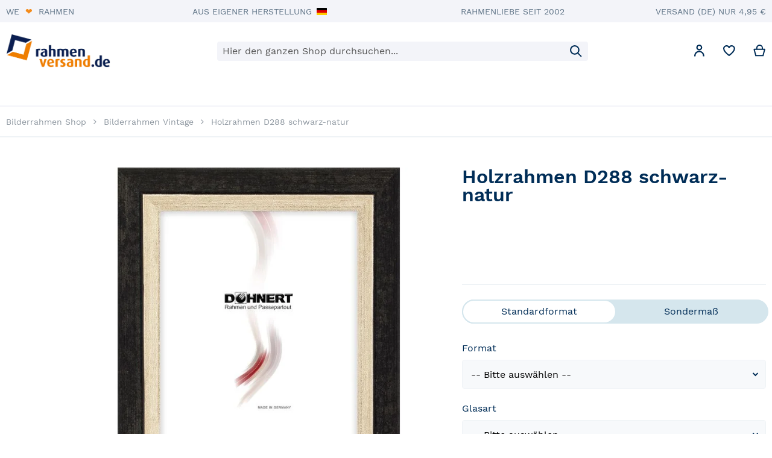

--- FILE ---
content_type: text/html; charset=UTF-8
request_url: https://www.rahmenversand.de/holzrahmen-d288-schwarz-natur
body_size: 65358
content:
<!doctype html><html
lang="de-DE"><head
prefix="og: http://ogp.me/ns# fb: http://ogp.me/ns/fb# product: http://ogp.me/ns/product#"> <script>var LOCALE = 'de\u002DDE';
    var BASE_URL = 'https\u003A\u002F\u002Fwww.rahmenversand.de\u002F';
    var require = {
        'baseUrl': 'https\u003A\u002F\u002Fwww.rahmenversand.de\u002Fstatic\u002Fversion1769002351\u002Ffrontend\u002FRahmenversand\u002Fargento\u002Dhome\u002Dcustom\u002Fde_DE'
    };</script> <meta
charset="utf-8"/><meta
name="title" content="Holzrahmen D288 schwarz-natur"/><meta
name="robots" content="INDEX,FOLLOW"/><meta
name="viewport" content="width=device-width, initial-scale=1"/><meta
name="format-detection" content="telephone=no"/><meta
name="msapplication-TileColor" content="#ffffff"/><meta
name="msapplication-TileImage" content="https://www.rahmenversand.de/static/version1769002351/frontend/Rahmenversand/argento-home-custom/de_DE/Magento_Theme/mstile-150x150.png"/><title>Holzrahmen D288 schwarz-natur</title><link
rel="dns-prefetch" href="//www.rahmenversand.ch"><link
rel="dns-prefetch" href="//cdn.consentmanager.net"><link
rel="preconnect" href="//www.rahmenversand.ch" crossorigin><link
rel="preconnect" href="//cdn.consentmanager.net" crossorigin><style type="text/css" data-type="criticalCss">@font-face{font-display:swap;font-family:FontAwesome;src:url('static/version1769002351/frontend/Rahmenversand/argento-home-custom/de_DE/Swissup_FontAwesome/font-awesome-4.7.0/fonts/fontawesome-webfont.eot?v=4.7.0');src:url('static/version1769002351/frontend/Rahmenversand/argento-home-custom/de_DE/Swissup_FontAwesome/font-awesome-4.7.0/fonts/fontawesome-webfont.eot?#iefix&v=4.7.0') format('embedded-opentype'),url('static/version1769002351/frontend/Rahmenversand/argento-home-custom/de_DE/Swissup_FontAwesome/font-awesome-4.7.0/fonts/fontawesome-webfont.woff2?v=4.7.0') format('woff2'),url('static/version1769002351/frontend/Rahmenversand/argento-home-custom/de_DE/Swissup_FontAwesome/font-awesome-4.7.0/fonts/fontawesome-webfont.woff?v=4.7.0') format('woff'),url('static/version1769002351/frontend/Rahmenversand/argento-home-custom/de_DE/Swissup_FontAwesome/font-awesome-4.7.0/fonts/fontawesome-webfont.ttf?v=4.7.0') format('truetype'),url('static/version1769002351/frontend/Rahmenversand/argento-home-custom/de_DE/Swissup_FontAwesome/font-awesome-4.7.0/fonts/fontawesome-webfont.svg?v=4.7.0#fontawesomeregular') format('svg');font-weight:400;font-style:normal}@font-face{font-family:'Open Sans';src:url('static/version1769002351/frontend/Rahmenversand/argento-home-custom/de_DE/fonts/opensans/light/opensans-300.woff2') format('woff2'),url('static/version1769002351/frontend/Rahmenversand/argento-home-custom/de_DE/fonts/opensans/light/opensans-300.woff') format('woff');font-weight:300;font-style:normal;font-display:swap}@font-face{font-family:'Open Sans';src:url('static/version1769002351/frontend/Rahmenversand/argento-home-custom/de_DE/fonts/opensans/regular/opensans-400.woff2') format('woff2'),url('static/version1769002351/frontend/Rahmenversand/argento-home-custom/de_DE/fonts/opensans/regular/opensans-400.woff') format('woff');font-weight:400;font-style:normal;font-display:swap}@font-face{font-family:'Open Sans';src:url('static/version1769002351/frontend/Rahmenversand/argento-home-custom/de_DE/fonts/opensans/semibold/opensans-600.woff2') format('woff2'),url('static/version1769002351/frontend/Rahmenversand/argento-home-custom/de_DE/fonts/opensans/semibold/opensans-600.woff') format('woff');font-weight:600;font-style:normal;font-display:swap}@font-face{font-family:'Open Sans';src:url('static/version1769002351/frontend/Rahmenversand/argento-home-custom/de_DE/fonts/opensans/bold/opensans-700.woff2') format('woff2'),url('static/version1769002351/frontend/Rahmenversand/argento-home-custom/de_DE/fonts/opensans/bold/opensans-700.woff') format('woff');font-weight:700;font-style:normal;font-display:swap}@-ms-viewport{width:device-width}@font-face{font-family:'Work Sans';font-style:normal;font-weight:400;font-display:swap;src:local('Work Sans Regular'),local('WorkSans-Regular'),url('static/version1769002351/frontend/Rahmenversand/argento-home-custom/de_DE/fonts/worksans/v7/latin-regular.woff2') format('woff2'),url('static/version1769002351/frontend/Rahmenversand/argento-home-custom/de_DE/fonts/worksans/v7/latin-regular.woff') format('woff');unicode-range:U+0000-00FF,U+0131,U+0152-0153,U+02BB-02BC,U+02C6,U+02DA,U+02DC,U+2000-206F,U+2074,U+20AC,U+2122,U+2191,U+2193,U+2212,U+2215,U+FEFF,U+FFFD}@font-face{font-family:'Work Sans';font-style:normal;font-weight:500;font-display:swap;src:local('Work Sans Medium'),local('WorkSans-Medium'),url('static/version1769002351/frontend/Rahmenversand/argento-home-custom/de_DE/fonts/worksans/v7/latin-500.woff2') format('woff2'),url('static/version1769002351/frontend/Rahmenversand/argento-home-custom/de_DE/fonts/worksans/v7/latin-500.woff') format('woff');unicode-range:U+0000-00FF,U+0131,U+0152-0153,U+02BB-02BC,U+02C6,U+02DA,U+02DC,U+2000-206F,U+2074,U+20AC,U+2122,U+2191,U+2193,U+2212,U+2215,U+FEFF,U+FFFD}@font-face{font-family:'Work Sans';font-style:normal;font-weight:600;font-display:swap;src:local('Work Sans SemiBold'),local('WorkSans-SemiBold'),url('static/version1769002351/frontend/Rahmenversand/argento-home-custom/de_DE/fonts/worksans/v7/latin-600.woff2') format('woff2'),url('static/version1769002351/frontend/Rahmenversand/argento-home-custom/de_DE/fonts/worksans/v7/latin-600.woff') format('woff');unicode-range:U+0000-00FF,U+0131,U+0152-0153,U+02BB-02BC,U+02C6,U+02DA,U+02DC,U+2000-206F,U+2074,U+20AC,U+2122,U+2191,U+2193,U+2212,U+2215,U+FEFF,U+FFFD}@font-face{font-family:'Work Sans';font-style:normal;font-weight:700;font-display:swap;src:local('Work Sans Bold'),local('WorkSans-Bold'),url('static/version1769002351/frontend/Rahmenversand/argento-home-custom/de_DE/fonts/worksans/v7/latin-700.woff2') format('woff2'),url('static/version1769002351/frontend/Rahmenversand/argento-home-custom/de_DE/fonts/worksans/v7/latin-700.woff') format('woff');unicode-range:U+0000-00FF,U+0131,U+0152-0153,U+02BB-02BC,U+02C6,U+02DA,U+02DC,U+2000-206F,U+2074,U+20AC,U+2122,U+2191,U+2193,U+2212,U+2215,U+FEFF,U+FFFD}@font-face{font-family:'Work Sans';font-style:normal;font-weight:400;font-display:swap;src:local('Work Sans Regular'),local('WorkSans-Regular'),url('static/version1769002351/frontend/Rahmenversand/argento-home-custom/de_DE/fonts/worksans/v7/latin-ext-regular.woff2') format('woff2'),url('static/version1769002351/frontend/Rahmenversand/argento-home-custom/de_DE/fonts/worksans/v7/latin-ext-regular.woff') format('woff');unicode-range:U+0100-024F,U+0259,U+1E00-1EFF,U+2020,U+20A0-20AB,U+20AD-20CF,U+2113,U+2C60-2C7F,U+A720-A7FF}@font-face{font-family:'Work Sans';font-style:normal;font-weight:500;font-display:swap;src:local('Work Sans Medium'),local('WorkSans-Medium'),url('static/version1769002351/frontend/Rahmenversand/argento-home-custom/de_DE/fonts/worksans/v7/latin-ext-500.woff2') format('woff2'),url('static/version1769002351/frontend/Rahmenversand/argento-home-custom/de_DE/fonts/worksans/v7/latin-ext-500.woff') format('woff');unicode-range:U+0100-024F,U+0259,U+1E00-1EFF,U+2020,U+20A0-20AB,U+20AD-20CF,U+2113,U+2C60-2C7F,U+A720-A7FF}@font-face{font-family:'Work Sans';font-style:normal;font-weight:600;font-display:swap;src:local('Work Sans SemiBold'),local('WorkSans-SemiBold'),url('static/version1769002351/frontend/Rahmenversand/argento-home-custom/de_DE/fonts/worksans/v7/latin-ext-600.woff2') format('woff2'),url('static/version1769002351/frontend/Rahmenversand/argento-home-custom/de_DE/fonts/worksans/v7/latin-ext-600.woff') format('woff');unicode-range:U+0100-024F,U+0259,U+1E00-1EFF,U+2020,U+20A0-20AB,U+20AD-20CF,U+2113,U+2C60-2C7F,U+A720-A7FF}@font-face{font-family:'Work Sans';font-style:normal;font-weight:700;font-display:swap;src:local('Work Sans Bold'),local('WorkSans-Bold'),url('static/version1769002351/frontend/Rahmenversand/argento-home-custom/de_DE/fonts/worksans/v7/latin-ext-700.woff2') format('woff2'),url('static/version1769002351/frontend/Rahmenversand/argento-home-custom/de_DE/fonts/worksans/v7/latin-ext-700.woff') format('woff');unicode-range:U+0100-024F,U+0259,U+1E00-1EFF,U+2020,U+20A0-20AB,U+20AD-20CF,U+2113,U+2C60-2C7F,U+A720-A7FF}@font-face{font-family:'Work Sans';font-style:normal;font-weight:400;font-display:swap;src:local('Work Sans Regular'),local('WorkSans-Regular'),url('static/version1769002351/frontend/Rahmenversand/argento-home-custom/de_DE/fonts/worksans/v7/vietnamese-regular.woff2') format('woff2'),url('static/version1769002351/frontend/Rahmenversand/argento-home-custom/de_DE/fonts/worksans/v7/vietnamese-regular.woff') format('woff');unicode-range:U+0102-0103,U+0110-0111,U+0128-0129,U+0168-0169,U+01A0-01A1,U+01AF-01B0,U+1EA0-1EF9,U+20AB}@font-face{font-family:'Work Sans';font-style:normal;font-weight:500;font-display:swap;src:local('Work Sans Medium'),local('WorkSans-Medium'),url('static/version1769002351/frontend/Rahmenversand/argento-home-custom/de_DE/fonts/worksans/v7/vietnamese-500.woff2') format('woff2'),url('static/version1769002351/frontend/Rahmenversand/argento-home-custom/de_DE/fonts/worksans/v7/vietnamese-500.woff') format('woff');unicode-range:U+0102-0103,U+0110-0111,U+0128-0129,U+0168-0169,U+01A0-01A1,U+01AF-01B0,U+1EA0-1EF9,U+20AB}@font-face{font-family:'Work Sans';font-style:normal;font-weight:600;font-display:swap;src:local('Work Sans SemiBold'),local('WorkSans-SemiBold'),url('static/version1769002351/frontend/Rahmenversand/argento-home-custom/de_DE/fonts/worksans/v7/vietnamese-600.woff2') format('woff2'),url('static/version1769002351/frontend/Rahmenversand/argento-home-custom/de_DE/fonts/worksans/v7/vietnamese-600.woff') format('woff');unicode-range:U+0102-0103,U+0110-0111,U+0128-0129,U+0168-0169,U+01A0-01A1,U+01AF-01B0,U+1EA0-1EF9,U+20AB}@font-face{font-family:'Work Sans';font-style:normal;font-weight:700;font-display:swap;src:local('Work Sans Bold'),local('WorkSans-Bold'),url('static/version1769002351/frontend/Rahmenversand/argento-home-custom/de_DE/fonts/worksans/v7/vietnamese-700.woff2') format('woff2'),url('static/version1769002351/frontend/Rahmenversand/argento-home-custom/de_DE/fonts/worksans/v7/vietnamese-700.woff') format('woff');unicode-range:U+0102-0103,U+0110-0111,U+0128-0129,U+0168-0169,U+01A0-01A1,U+01AF-01B0,U+1EA0-1EF9,U+20AB}table
th{text-align:left}table>tbody>tr>th{vertical-align:top}table>tbody>tr>th{padding:11px
10px}.additional-attributes-wrapper .additional-attributes>tbody>tr>th{border:none;padding:5.5px 30px 10px 0}.product.info.detailed .additional-attributes>tbody>tr>th{border:none}.product.info.detailed .additional-attributes>tbody>tr>th{padding:5.5px 33px 10px 0}@media only screen and (max-width:639px){.table-wrapper .table:not(.totals):not(.cart):not(.table-comparison).additional-attributes tbody
th{display:none}.table-wrapper .table:not(.totals):not(.cart):not(.table-comparison)>tbody>tr
th{border-bottom:none;display:block;padding:5.5px 10px}.table-wrapper .table:not(.totals):not(.cart):not(.table-comparison)>tbody>tr>th{background-color:#f6f6f6}.product-info-price>:last-child{padding-right:10px}.product-info-price{margin:0
-10px;width:calc(100%+2*10px)!important}.product-info-price>:first-child{padding-left:10px}.product-info-price{margin:0}.product-info-price>:first-child{padding-left:0}.page-header
.header.panel{font-size:1.2rem;text-align:center}}.fa{display:inline-block;font:14px/1 FontAwesome;font-size:inherit;text-rendering:auto;-webkit-font-smoothing:antialiased;-moz-osx-font-smoothing:grayscale}.fa-lg{font-size:1.33333333em;line-height:.75em;vertical-align:-15%}.fa-caret-right:before{content:"\f0da"}body{margin:0;padding:0}header,main,nav{display:block}nav
ul{list-style:none}img{max-width:100%;height:auto;border:0}html{font-size:62.5%;-webkit-text-size-adjust:100%;-ms-text-size-adjust:100%;font-size-adjust:100%}body{color:#002d57;font-family:'Work Sans',sans-serif;font-style:normal;font-weight:400;line-height:1.42857143;font-size:1.6rem}p{margin-top:0;margin-bottom:1rem}strong{font-weight:700}i{font-style:italic}h1{font-weight:600;line-height:4rem;font-size:3.2rem;margin-top:2rem;margin-bottom:2rem}h2{font-weight:600;line-height:3rem;font-size:2.8rem;margin-top:2.75rem;margin-bottom:1.6rem}div.block .block-title
strong{font-weight:600;font-size:2rem;margin-top:0;margin-bottom:2rem}a,a:visited{color:#af5f08;text-decoration:underline}a:visited{color:#af5f08;text-decoration:underline}ul{margin-top:0;margin-bottom:2.75rem}ul>li{margin-top:0;margin-bottom:1rem}ul
ul{margin-bottom:0}button{background-image:none;background:#002d57;border:0;color:#fff;display:inline-block;font-family:'Work Sans',sans-serif;font-weight:500;margin:0;padding:15px
20px;font-size:1.6rem;line-height:1.8rem;box-sizing:border-box;vertical-align:middle;line-height:18px}button::-moz-focus-inner{border:0;padding:0}input[type=text]{background:#f7f9fb;background-clip:padding-box;border:1px
solid #eff3f6;border-radius:4px;font-family:'Work Sans',sans-serif;font-size:16px;height:48px;line-height:24px;padding:12px
14px;vertical-align:baseline;width:100%;box-sizing:border-box}input[type=text]::-moz-placeholder{color:#575757}input[type=text]::-webkit-input-placeholder{color:#575757}input[type=text]:-ms-input-placeholder{color:#575757}select{background:url('[data-uri]') right 10px center no-repeat #f7f9fb;background-clip:padding-box;border:1px
solid #eff3f6;border-radius:4px;font-family:'Work Sans',sans-serif;font-size:16px;height:48px;line-height:24px;padding:12px
34px 12px 14px;vertical-align:baseline;width:100%;box-sizing:border-box}input[type=checkbox]{margin:2px
5.5px 0 0;position:relative;top:2px}input[type=radio]{margin:3px
5.5px 0 0}input::-moz-focus-inner{border:0;padding:0}.block{margin-bottom:44px}.action.skip:not(:focus),.minicart-wrapper .action.showcart .counter-label,.minicart-wrapper .action.showcart .text,.page-header .switcher
.label{border:0;clip:rect(0,0,0,0);height:1px;margin:-1px;overflow:hidden;padding:0;position:absolute;width:1px}.header.content:after,.header.content:before{content:'';display:table}.header.content:after{clear:both}.columns .column.main,.search-autocomplete{box-sizing:border-box}.items{margin:0;padding:0;list-style:none}.columns{display:-webkit-flex;display:-ms-flexbox;display:flex;-webkit-flex-wrap:wrap;flex-wrap:wrap;box-sizing:border-box}.columns:after{clear:both;content:' ';display:block;height:0;overflow:hidden;visibility:hidden}.columns
.column.main{padding-bottom:44px;-webkit-flex-basis:auto;flex-basis:auto;-webkit-flex-grow:1;flex-grow:1;-ms-flex-order:1;-webkit-order:1;order:1;width:100%}.nav-sections{background:0 0}.nav-toggle{display:inline-block;text-decoration:none;display:block;font-size:0;left:15px;position:absolute;top:15px;z-index:14}.nav-toggle:before{-webkit-font-smoothing:antialiased;-moz-osx-font-smoothing:grayscale;font-size:28px;line-height:inherit;color:#757575;content:'\f0c9';font-family:FontAwesome;vertical-align:middle;display:inline-block;font-weight:400;overflow:hidden;speak:none;text-align:center;overflow:visible}.nav-toggle>span{border:0;clip:rect(0,0,0,0);height:1px;margin:-1px;overflow:hidden;padding:0;position:absolute;width:1px}._block-content-loading{position:relative}.fieldset{border:0;margin:0
0 44px;padding:0;letter-spacing:-.31em}.fieldset>*{letter-spacing:normal}.fieldset:last-child{margin-bottom:22px}.fieldset>.field{margin:0
0 22px}.fieldset>.field>.label{margin:0
0 8px;display:inline-block}.fieldset>.field>.label{font-weight:600}.fieldset>.field .choice
input{vertical-align:top}.fieldset>.field.required>.label:after{content:'*';color:#e02b27;font-size:1.4rem;margin:0
0 0 5.5px}.fieldset>.field .choice
input{vertical-align:baseline}.fieldset>.field
.field.choice{margin-bottom:10px}.fieldset>.field .field.choice:last-child{margin-bottom:0}select{-webkit-appearance:none;-moz-appearance:none;-ms-appearance:none;appearance:none;background-size:30px 60px;text-indent:.01em;text-overflow:''}select::-ms-expand{display:none}button{border-radius:4px}button:not(.primary){box-shadow:none}.action.primary{background-image:none;background:#af5f08;border:0;color:#fff;display:inline-block;font-family:'Work Sans',sans-serif;font-weight:500;padding:15px
20px;font-size:1.6rem;box-sizing:border-box;vertical-align:middle;line-height:18px}.breadcrumbs{margin:15px
0 16px;min-height:24px;min-height:20px}.breadcrumbs
.items{font-size:1.4rem;color:#8f98a1;margin:0;padding:0;list-style:none}.breadcrumbs .items>li{display:inline-block;vertical-align:top}.breadcrumbs
.item{margin:0}.breadcrumbs
a{color:#8f98a1;text-decoration:none}.breadcrumbs a:visited{color:#8f98a1;text-decoration:none}.breadcrumbs
strong{font-weight:400}.breadcrumbs .item:not(:last-child){display:inline-block;text-decoration:none}.breadcrumbs .item:not(:last-child):after{-webkit-font-smoothing:antialiased;-moz-osx-font-smoothing:grayscale;font-size:14px;content:'\f105';font-family:FontAwesome;margin:0
12px;display:inline-block;font-weight:400;overflow:hidden;speak:none;text-align:center;overflow:visible}.pagebuilder-column{box-sizing:border-box}[data-content-type=html]{word-wrap:break-word}[data-content-type=row][data-appearance=full-width]{box-sizing:border-box}[data-content-type=row][data-appearance=full-width]>.row-full-width-inner{box-sizing:border-box;margin-left:auto;margin-right:auto;max-width:1280px;width:100%}.card-container .card-layout .card-number-field-area{grid-area:card-number-field-area}.card-container .card-layout .expiration-date-field-area{grid-area:expiration-date-field-area}.card-container .card-layout .cvv-field-area{grid-area:cvv-field-area}:root{--ajaxpro-quick-view-position:image}:root{--magnifier-gap:var(--gallery-columns-gap,10px)}:root{--animation-slide-in:slideIn .6s cubic-bezier(0,0,.3,1) forwards}.columns
.column.main{min-width:0}.navpro.navpro .justify-evenly{justify-content:space-evenly}.navpro
ul{margin:0;padding:0}.navpro ul
ul{padding:0}.navpro
li{margin:0}.navpro li.level0:after{display:none;position:static;height:auto;width:auto}.navpro.navpro{position:static}.navpro.navpro
ul{position:static}.navpro.navpro ul
ul{padding:0}.navpro.navpro li.li-item{position:static}.navpro.navpro .li-item>a{position:relative}.navpro.navpro .parent>a{position:relative}.navpro.navpro .parent>a:after{content:''!important}.navpro.navpro .level0>.level-top{padding:12px;border:none;display:inline-block;line-height:normal}.navpro.navpro .level0.parent>.level-top{padding-right:12px}.navpro-row{display:flex;flex-direction:row;flex-wrap:wrap}.navpro-row.gutters{margin-left:-12px}.navpro-row.gutters>.navpro-col{margin-left:12px}.navpro-col-12{width:100%}.navpro .gutters>.navpro-col-12{width:calc(100% - 12px)}@media (max-width:768px){.navpro-row{flex-direction:column;flex-wrap:nowrap}.navpro-row.gutters{margin-left:0}.navpro-row.gutters>.navpro-col{margin-left:0}.navpro-row .navpro-col{margin-left:0;width:100%}.navpro-row.gutters .navpro-col{margin-left:0;width:100%}}.navpro-menu
.tip{display:inline-block;top:-3px;position:relative;padding:2px
3px;font-family:'Open Sans','Helvetica Neue',Helvetica,Arial,sans-serif;font-weight:400;font-size:.7em;line-height:normal;color:#fff;background:#1979c3}.navpro-menu
.tip.top{position:absolute;top:-6px;right:21px}.navpro-menu .tip.top:before{content:'';position:absolute;right:6px;top:100%;width:0;height:0;border:4px
solid transparent;border-top-color:#1979c3}.navpro-menu
.tip.accent{background:#ff7103}.navpro-menu .tip.accent:before{border-top-color:#ff7103}.navpro-shevron{display:none}.navpro-dropdown{position:absolute;left:-99999px;top:-99999px;opacity:0;visibility:hidden}.navpro-dropdown-inner{box-sizing:border-box;padding:12px}.navpro-dropdown-expanded>.navpro-dropdown-inner{padding-top:0}.navpro-dropdown .navpro-dropdown-expanded>.navpro-dropdown-inner{padding-left:0;padding-right:0}.navpro-dropdown{box-sizing:border-box;background:#fff;border:1px
solid #eaeaea;box-shadow:0 2px 2px -2px rgba(0,0,0,.1);min-width:230px;font-weight:400;z-index:90}.navpro.orientation-horizontal li.size-fullwidth{position:static}.navpro-mobile{width:768px;height:0;overflow:hidden;display:none}.navpro .level0 .children>li>a{text-decoration:none}.navpro-dropdown .children>li>a{display:block;line-height:inherit;color:#002d57;padding:7px
12px;text-decoration:none}.navpro-dropdown>.navpro-dropdown-inner>.navpro-row>.navpro-col>.children>.parent-expanded>a{font-weight:700;padding-bottom:5px}.navpro-dropdown-expanded>.navpro-dropdown-inner>.navpro-row>.navpro-col>.children>li>a{padding-top:3px;padding-bottom:3px}.navpro-dropdown
.multicolumn{display:flex;align-content:flex-start;flex-wrap:wrap;flex-direction:row}.navpro-dropdown .multicolumn>li{width:100%}.navpro-dropdown
.vertical.multicolumn{flex-direction:column}.navpro .parent>a:before{content:'';position:absolute;right:1px;top:calc(50% - 10px);transform:rotate(-90deg);opacity:.8;background-color:currentColor;-webkit-mask:url('data:image/svg+xml,<svg xmlns="http://www.w3.org/2000/svg" fill="none" viewBox="0 0 24 24" stroke="currentColor" stroke-width="2"><path stroke-linecap="round" stroke-linejoin="round" d="M19 9l-7 7-7-7" /></svg>') no-repeat 50% 50%;-webkit-mask-size:12px 12px;width:20px;height:20px}.orientation-horizontal .parent>a.level-top:before{transform:rotate(0)}.navpro-nowrap{flex-wrap:nowrap!important}.navpro-nowrap:not(.navpro-nowrap-ready){overflow:hidden!important;opacity:0}.navpro-nowrap>li{flex-shrink:0}@media (max-width:768px){.navpro-transformable.navpro .level0>.level-top{display:block}.navpro-transformable .navpro-dropdown{background:0 0;border:0;box-shadow:none;min-width:0;position:static;box-shadow:none!important;width:auto!important;max-height:0;max-width:100%;overflow:hidden}.navpro-transformable .navpro-dropdown
.multicolumn.vertical{height:auto!important}.navpro-transformable .navpro-dropdown-inner{padding-top:3px;padding-bottom:5px}.navpro-transformable .navpro-dropdown
.children{display:block}.navpro-transformable .navpro-dropdown .children.multicolumn>li{width:100%}}.swatch-attribute-options{margin:10px
0}.clearfix:after{clear:both;content:'';display:block;height:0;visibility:hidden}.price-container.weee:before{display:none}.price-container
.price{font-size:1.4rem}.product-info-main .product-info-price{color:#575757;border-bottom:1px solid #c1c1c1;display:table;margin-bottom:15.5px;width:100%}.product-info-main .product-info-price .price-box{display:inline-block;vertical-align:top;width:auto}.product-info-main .product-info-price .price-box .price-container>span{display:block;margin-bottom:5.5px}.product-info-main .product-info-price
.weee{font-size:1.4rem}.product-info-main .product-info-price .weee
.price{font-size:1.4rem;font-weight:600;line-height:16px}.product-info-main .product-info-price .price-wrapper
.price{font-size:2.2rem;font-weight:600;line-height:22px}.product-info-main .product-info-price
.price{white-space:nowrap}.product-info-main .product-info-stock-sku{display:inline-block;float:right;padding-bottom:10px;padding-left:10%;text-align:right;vertical-align:top}.product-info-main
.stock{margin:0
0 3px}.product-info-main
.stock.available{font-weight:700;text-transform:uppercase}.product-info-main
.product.attribute.sku{word-break:break-all;word-wrap:break-word}.product-info-main .product.attribute.sku
.type{font-weight:400;margin-right:5.5px}.product-info-main .product.attribute.sku .type:after{content:'#:'}.product-info-main .product.attribute.sku
.value{display:inline-block}.product-info-main .product-add-form{clear:both;padding-top:15.5px}.product-info-price .price-box{color:#575757;display:table-cell;padding-bottom:10px;vertical-align:top}.product-info-price .price-box .price-container>span{display:block;margin-bottom:5.5px}.product-info-price .price-box .price-container
.price{font-size:22px;font-weight:600;line-height:22px}.block-search{margin-bottom:0}.block-search .block-title{display:none}.block-search .block-content{margin-bottom:0}.block-search
.label{text-decoration:none;display:inline-block;float:right}.block-search .label>span{border:0;clip:rect(0,0,0,0);height:1px;margin:-1px;overflow:hidden;padding:0;position:absolute;width:1px}.block-search .label:before{-webkit-font-smoothing:antialiased;-moz-osx-font-smoothing:grayscale;font-size:22px;line-height:28px;color:#757575;content:'\f002';font-family:FontAwesome;margin:0
10px 0 0;vertical-align:middle;display:inline-block;font-weight:400;overflow:hidden;speak:none;text-align:center;overflow:visible}.block-search
.action.search{display:none}.block-search
.control{border-top:1px solid #e5e5e5;clear:both;margin:0
-15px -1px;padding:0
15px}.block-search
input{font-size:16px;left:-300%;margin:15px
0;position:absolute}.block-search
.nested{display:none}.search-autocomplete{display:none;margin-top:-15px;overflow:hidden;position:absolute;z-index:3}.minicart-wrapper{display:inline-block;position:relative;float:right}.minicart-wrapper:after,.minicart-wrapper:before{content:'';display:table}.minicart-wrapper:after{clear:both}.minicart-wrapper
.action.showcart{display:inline-block;text-decoration:none}.minicart-wrapper .action.showcart:before{-webkit-font-smoothing:antialiased;-moz-osx-font-smoothing:grayscale;font-size:22px;line-height:28px;color:#757575;content:'\f291';font-family:FontAwesome;margin:0;vertical-align:top;display:inline-block;font-weight:400;overflow:hidden;speak:none;text-align:center;overflow:visible}.minicart-wrapper .block-minicart{margin:0;padding:0;list-style:none;background:#fff;border:0;margin-top:4px;min-width:160px;width:320px;z-index:101;box-sizing:border-box;display:none;position:absolute;top:100%;right:-10px;box-shadow:0 3px 17px rgba(0,0,0,.15)}.minicart-wrapper .block-minicart:after,.minicart-wrapper .block-minicart:before{border-bottom-style:solid;content:'';display:block;height:0;position:absolute;width:0}.minicart-wrapper .block-minicart:before{border:6px
solid;border-color:transparent transparent #fff;z-index:99}.minicart-wrapper .block-minicart:after{border:7px
solid;border-color:transparent transparent #fff;z-index:98}.minicart-wrapper .block-minicart:before{right:12px;top:-12px}.minicart-wrapper .block-minicart:after{right:11px;top:-14px}.minicart-wrapper .block-minicart{padding:25px
20px}.minicart-wrapper
.action.showcart{white-space:nowrap}.minicart-wrapper .action.showcart
.counter.qty{background:#ff7a0e;color:#fff;height:24px;line-height:24px;border-radius:2px;display:inline-block;margin:3px
0 0;min-width:18px;overflow:hidden;padding:0
3px;text-align:center;white-space:normal}.minicart-wrapper .action.showcart
.counter.qty.empty{display:none}.minicart-wrapper .action.showcart .counter-number{text-shadow:0 0 7px #000}body{background-color:#fff}.page-wrapper{display:-webkit-flex;display:-ms-flexbox;display:flex;-webkit-flex-direction:column;-ms-flex-direction:column;flex-direction:column;min-height:100vh}.page-main{-webkit-flex-grow:1;flex-grow:1}.page-header{background-color:#fff;border-bottom:1px solid #e5e5e5;margin-bottom:22px}.page-header
.panel.wrapper{background-color:#f7f9fb;color:#7a8fa3}.header.content{padding-top:10px;position:relative}.logo{float:left;margin:0
0 10px 44px;max-width:50%;position:relative;z-index:5}.logo
img{display:block;height:auto}.action-skip-wrapper{height:0;position:relative}.message.global
p{margin:0}.message.global.noscript{border-radius:4px;margin:0
0 10px;padding:12px
22px 12px 27.5px;display:block;font-weight:700;font-size:1.4rem;border:2px
solid;background:#ffee9c;border-color:#d6ca8e;color:#002d57;margin:0}.cookie-status-message{display:none}.link.wishlist
.counter{color:#7d7d7d;white-space:nowrap}.link.wishlist .counter:before{content:'('}.link.wishlist .counter:after{content:')'}body{direction:ltr;background:#fff}body>#cookie-status{display:none}.page-wrapper{background-color:#fff}.page-header .switcher .options
.action.toggle{display:inline-block;text-decoration:none}img{height:auto;max-height:none}input[type=checkbox]{-webkit-appearance:none;-moz-appearance:none;background:#fff;border:1px
solid #dbe0e3;border-radius:2px;width:18px;height:18px;position:relative;top:4px}input[type=checkbox]:after{content:' ';position:absolute;opacity:0;height:6px;width:12px;border:2px
solid #af5f08;border-top:none;border-right:none;box-sizing:border-box;left:50%;top:50%;transform:translate(-50%,-75%) rotate(-45deg)}input[type=radio]{-webkit-appearance:none;-moz-appearance:none;background:#fff;border:1px
solid #dbe0e3;border-radius:50%;width:18px;min-width:18px;height:18px;min-height:18px;position:relative;margin:0
5.5px 0 0;top:3px}input[type=radio]:after{content:' ';position:absolute;opacity:0;height:8px;width:8px;background:#af5f08;border-radius:50%;box-sizing:border-box;left:50%;top:50%;transform:translate(-50%,-50%)}input[type=radio]:checked:after{opacity:1}ul{padding-left:30px;margin:1.5rem 0 2.75rem}.page-main .page-title-wrapper .page-title{word-break:break-word}.logo{margin-top:4px;margin-bottom:13px}.page-header{margin-bottom:0}.page-header .switcher.customer,.page-header
div.wishlist{display:none}.page-header
.switcher{margin-right:10px}.page-header .switcher
.options{display:inline-block;position:relative}.page-header .switcher .options:after,.page-header .switcher .options:before{content:'';display:table}.page-header .switcher .options:after{clear:both}.page-header .switcher .options
.action.toggle{padding:0;display:inline-block;text-decoration:none}.page-header .switcher .options .action.toggle:after{-webkit-font-smoothing:antialiased;-moz-osx-font-smoothing:grayscale;font-size:14px;line-height:20px;color:inherit;content:'\f107';font-family:FontAwesome;margin:0;vertical-align:top;display:inline-block;font-weight:400;overflow:hidden;speak:none;text-align:center;overflow:visible}.page-header .switcher .options
ul.dropdown{margin:0;padding:0;list-style:none;background:#fff;border:0;margin-top:4px;min-width:160px;z-index:101;box-sizing:border-box;display:none;position:absolute;top:100%;box-shadow:0 3px 17px rgba(0,0,0,.15)}.page-header .switcher .options ul.dropdown
li{margin:0;padding:0}.page-header .switcher .options ul.dropdown:after,.page-header .switcher .options ul.dropdown:before{border-bottom-style:solid;content:'';display:block;height:0;position:absolute;width:0}.page-header .switcher .options ul.dropdown:before{border:6px
solid;border-color:transparent transparent #fff;z-index:99}.page-header .switcher .options ul.dropdown:after{border:7px
solid;border-color:transparent transparent #fff;z-index:98}.page-header .switcher .options ul.dropdown:before{left:10px;top:-12px}.page-header .switcher .options ul.dropdown:after{left:9px;top:-14px}.page-header .switcher .options ul.dropdown
a{color:#333;text-decoration:none;display:block;padding:8px}.page-header .switcher .options ul.dropdown a:visited{color:#333;text-decoration:none}.page-header .switcher
strong{font-weight:400}.page-header .switcher .options
.action.toggle{display:flex;align-items:center}.page-header .switcher .options .action.toggle:after{margin-left:4px}.page-header .switcher .options
ul.dropdown{padding:6px;border-radius:2px}.page-header .switcher .options
ul.dropdown{left:auto;right:0}.page-header .switcher .options ul.dropdown:before{left:auto;right:10px}.page-header .switcher .options ul.dropdown:after{left:auto;right:9px}.block-search .input-text{height:32px;padding:0
35px 0 9px}.block-search
.control{border-top:none;border-bottom:1px solid #e5e5e5;position:absolute;margin:0
0 -1px;left:0;right:0;top:100%;z-index:99;background-color:#fff}.minicart-wrapper .block-minicart{right:-5px;border-radius:2px}.minicart-wrapper .block-minicart{padding:15px
20px}.page-main>.messages{margin-left:auto;margin-right:auto;max-width:1280px}.message{box-shadow:4px 4px 14px rgba(0,0,0,.05);text-align:center;text-transform:uppercase}.product-info-main .fieldset:last-child{margin-bottom:12px}.block{margin-bottom:33px}:root{--home-color__lightgray:#f7f9fb;--home-color__red:#af5f08}select{background-size:13px 7px}div.swatch-attribute-options{font-size:0}.easybanner-layout-book>.content
p{font-size:1.6rem!important}.easybanner-layout-book>.content .easybanner-title{font-size:3.2rem}.page-header{border-bottom:2px solid #eff3f6}.page-header .switcher .options .action.toggle:after{font-weight:700}.header.panel{font-weight:500}.header.panel{font-size:14px}.nav-toggle:before{color:#002d57}.page-header .block-search{margin:14px
0 0}.page-header .block-search
.label{margin-right:20px;background-image:url('[data-uri]');width:20px;height:20px;content:'';background-size:contain;background-repeat:no-repeat;background-position:50% 50%;display:inline-block;text-rendering:auto;-webkit-font-smoothing:antialiased;-moz-osx-font-smoothing:grayscale}.page-header .block-search .label:before{display:none}.page-header .block-search
.control{border:none}.page-header .minicart-wrapper{margin-top:11px}.page-header .minicart-wrapper .action.showcart:before{background-image:url('[data-uri]');width:21px;height:21px;content:'';background-size:contain;background-repeat:no-repeat;background-position:50% 50%;display:inline-block;text-rendering:auto;-webkit-font-smoothing:antialiased;-moz-osx-font-smoothing:grayscale;height:23px}.page-header .minicart-wrapper .action.showcart
.counter.qty{color:#fff;background:#af5f08;font-size:1.6rem;line-height:24px;margin:0}.page-header .minicart-wrapper .action.showcart .counter.qty .counter-number{text-shadow:none}.catalog-product-view .page-title-wrapper .page-title{margin:0;font-size:3.2rem;line-height:3rem}.product-info-main{display:flex;flex-direction:column}.product-info-main .product-info-price{border:none}.product-info-main .product-info-price .price-box .price-container{font-size:3.2rem}.product-info-main .product-info-price .price-box .price-container
.price{color:#af5f08;font-size:3.2rem}.product-info-main .product-info-stock-sku{color:#7a8fa3;text-align:left;padding-left:0}.product-info-main .product-info-stock-sku .sku,.product-info-main .product-info-stock-sku
.stock{display:inline-block}.product-info-main .product-options-wrapper{border-top:2px solid #eff3f6}.product-info-main .product-options-wrapper
.fieldset{margin:24px
0}.product-info-main .product-options-wrapper .swatch-attribute{position:relative;margin-bottom:22px}.product-info-main .product-options-wrapper .field
.label{font-weight:400;display:inline-block;vertical-align:top;margin-top:22px;min-width:70px}.product-info-main .product-options-wrapper .field
.label{margin-top:15px}.product-info-main .product-options-wrapper .field
.control{position:relative}.product-info-main .product-options-wrapper .field .control
.label{margin-top:0}.product-info-main .product-options-wrapper .field .control,.product-info-main .product-options-wrapper .swatch-attribute-options{display:inline-block}p{text-align:justify}strong{font-weight:600}ul li a,ul li a:visited{color:#002d57}ul{list-style-image:url('[data-uri]')}label.a-heading-replace{display:block;padding:7px
12px;padding-bottom:5px;font-weight:700}.navpro-menu
.tip.top{top:-10px;right:12px}.price-box
.p_30450028n0_cat_prod_price_final_prefix{padding-right:.5rem}.product-info-main .product-info-price .price-box .price-container
.price{color:#407297}.product-info-main .product-info-price .price-box .price-container
.p_30450028n0_cat_prod_price_final_prefix{font-size:19px;color:#7a8fa3}.panel.header .flex-col-center{padding-left:0!important;padding-right:0!important}.panel.header .flex-col-center .usp-container{width:100%;justify-content:space-between;text-transform:uppercase;font-weight:400;color:#5c7184}.catalog-product-view .delivery_time
.value{display:inline;margin-left:4px}.catalog-product-view .price-details .tax-details{color:#7a8fa3}.catalog-product-view .product-info-stock-sku{display:none}.catalog-product-view .product-info-main .product-info-price{margin-bottom:4px}.catalog-product-view .product-info-main .product-info-price .price-box{padding-top:2px}.catalog-product-view
.column.main{min-height:initial}.catalog-product-view
.block.related{clear:both}.fieldset>.field.required>.label:after{content:none}.product-info-main .product-options-wrapper .field,.product-info-main .product-options-wrapper .field
.label{margin-top:0}.product-info-main .product-options-wrapper .field .swatch-attribute{margin-bottom:0}.product-info-main .product-options-wrapper .field.rbr-standardformate{margin-bottom:30px}.product-info-main .product-options-wrapper .field.rbr-passepartout>label,.product-info-main .product-options-wrapper .field.rbr-standardformate>label{display:none}.product-info-main .product-add-form .product-options-wrapper .field
.control{width:100%}.product-info-main input[type=checkbox]{top:0}.product-info-main .rbr-standardformate
.control{border:2px
solid #d5e6ed;background-color:#d5e6ed;border-radius:25px}.product-info-main .rbr-standardformate .options-list{display:flex;flex-wrap:nowrap}.product-info-main .rbr-standardformate .options-list
div.field.choice{margin-bottom:0;flex-basis:50%;z-index:2}.product-info-main .rbr-standardformate .options-list div.field.choice
input{position:absolute;clip:rect(0,0,0,0);height:1px;width:1px}.product-info-main .rbr-standardformate .options-list div.field.choice
label{display:block;font-size:1em;text-align:center;padding:.7rem;border-radius:25px}@media only screen and (max-width:768px){.breadcrumbs,.header.content,.navigation,.page-header .header.panel,.page-main{padding-left:15px;padding-right:15px}.navigation{padding:0}.navigation .parent .level-top{display:block;text-decoration:none;position:relative}.navigation .parent .level-top:after{-webkit-font-smoothing:antialiased;-moz-osx-font-smoothing:grayscale;font-size:42px;line-height:inherit;color:inherit;content:'\f107';font-family:FontAwesome;vertical-align:middle;display:inline-block;font-weight:400;overflow:hidden;speak:none;text-align:center;overflow:visible}.navigation .parent .level-top:after{position:absolute;right:7px;top:-8px}.nav-sections{-webkit-overflow-scrolling:touch;height:100%;left:calc(-1*(100% - 54px));overflow:auto;position:fixed;top:0;width:calc(100% - 54px)}.nav-sections-items{position:relative;z-index:1}.nav-sections-items:after,.nav-sections-items:before{content:'';display:table}.nav-sections-items:after{clear:both}.nav-sections-item-title{background:rgba(0,0,0,0);border:solid transparent;border-width:0 0 1px 1px;box-sizing:border-box;float:left;height:71px;padding-top:24px;text-align:center;width:33.33%}.nav-sections-item-content{box-sizing:border-box;float:right;margin-left:-100%;margin-top:71px;width:100%;padding:27.5px 0}.nav-sections-item-content:after,.nav-sections-item-content:before{content:'';display:table}.nav-sections-item-content:after{clear:both}.navigation{background:0 0;box-sizing:border-box}.navigation
ul{margin:0;padding:0}.navigation
li{margin:0}.navigation
a{display:block;padding-top:10px;padding-right:0;padding-bottom:10px;padding-left:15px}.navigation
a{color:#002d57;text-decoration:none}.navigation
.level0{border-top:1px solid #d1d1d1;font-size:1.6rem}.navigation .level0>.level-top{font-weight:500;padding:8px
44px 8px 15px;text-transform:none;word-wrap:break-word}.navigation li.level0:last-child{border-bottom:1px solid #d1d1d1}.breadcrumbs{display:none}.pagebuilder-column{background-attachment:scroll!important;flex-basis:100%;max-width:100%}.pagebuilder-column-group{flex-wrap:wrap}[data-content-type=row][data-appearance=full-width]{background-attachment:scroll!important}.catalog-product-view
.column.main{display:-webkit-flex;display:-ms-flexbox;display:flex;-webkit-flex-direction:column;-ms-flex-direction:column;flex-direction:column}.catalog-product-view
.product.media{-ms-flex-order:-1;-webkit-order:-1;order:-1}.block-search{margin-top:10px}.minicart-wrapper{margin-top:10px}.minicart-wrapper:after,.minicart-wrapper:before{content:'';display:table}.minicart-wrapper:after{clear:both}.navigation .parent .level-top:after{font-size:1.6rem;right:10px;top:7px}.logo{margin-bottom:13px;margin-top:4px}.block-search,.minicart-wrapper{margin-top:10px}.page-header .header.content
.logo{min-height:40px;line-height:40px}.page-header .header.content .logo
img{display:inline-block;vertical-align:middle}.page-header.configurable{position:relative}.page-header.configurable .block-search{margin:0}.page-header.configurable .block-search
.label{position:absolute;margin-top:10px;right:55px;z-index:5}.page-header.configurable .block-search
.control{position:absolute;top:100%;left:0;right:0;z-index:20;background:#fff;margin:0}.navigation .parent .level-top:after{font-size:2.1rem;top:5px}.nav-sections{background-color:#fff!important}.nav-sections-item-title{background:#002d57;border:solid #002d57;border-width:0 0 2px;font-weight:700;height:58px;text-transform:uppercase;padding:18px
0 0}.nav-sections-item-title:first-child{border-left-width:0}.nav-sections-item-title
a{color:#af5f08}.nav-sections-item-content{margin-top:58px;padding:0}.nav-sections .navigation a.level-top{color:#002d57!important}.navigation
.level0{border:solid #eff3f6;border-width:0 0 2px}.page-header.configurable .block-search
.label{margin-top:13px}.page-wrapper
.breadcrumbs{display:block}.page-wrapper .breadcrumbs
.items{font-size:1.2rem}.page-wrapper .breadcrumbs .items .item:after{font-size:inherit;margin:0
6px}.usp-hide-mobile{display:none!important}.page-header.configurable .block-search
.label{right:55px}}@media only screen and (max-width:639px){.product-info-price{margin:0
-10px;width:calc(100%+2*10px)!important}.product-info-price>:first-child{padding-left:10px}.product-info-price>:last-child{padding-right:10px}.product-info-price{margin:0}.product-info-price>:first-child{padding-left:0}.page-header
.header.panel{font-size:1.2rem;text-align:center}}@media only screen and (max-width:479px){.minicart-wrapper .block-minicart{width:290px}}.easybanner-banner>[data-content-type=html]{display:contents}.easybanner-banner
img{vertical-align:top;height:auto}.easybanner-layout-book{display:flex;align-items:flex-start}.easybanner-layout-book>img{flex-shrink:0}.easybanner-layout-book>.content{padding:2em
3em}.easybanner-layout-book>.content.center{text-align:center}.easybanner-layout-book>.content .easybanner-title{margin-top:0}.easybanner-layout-book>.content .easybanner-title:after{display:none}.easybanner-layout-book>.content
p{font-size:1.1em;line-height:1.5em}@media (max-width:767px){.easybanner-layout-book>img{display:none}}.easybanner-close-permanent-core{z-index:100;position:absolute;bottom:2px;right:2px;padding:2px
5px;font-size:12px;color:#aaa}.easybanner-close-permanent-core:visited{color:#aaa}:root{--swiper-theme-color:#007aff}:host{position:relative;display:block;margin-left:auto;margin-right:auto;z-index:1}:root{--swiper-navigation-size:44px}.swatch-attribute-options{margin-top:10px}.mageworx-swatch-container{padding:5px
7px 0 0;display:inline-block;border:1px
solid transparent;vertical-align:top;margin-bottom:3px}.mageworx-swatch-option{padding:1px;min-width:30px;text-align:center;position:relative;border:1px
solid #dadada;overflow:hidden;text-overflow:ellipsis}.clearfix:after{content:" ";visibility:hidden;display:block;height:0;clear:both}.swatch-attribute.size .mageworx-swatch-option{background:#f0f0f0;color:#949494}.hidden{display:none!important}.clearfix:after{content:"";display:table;clear:both}.product-info-main .product-info-price{position:relative}#search_autocomplete,.search-autocomplete{display:none!important;height:0!important;overflow:hidden!important}.block-search{z-index:10000}@media (min-width:1025px){.navpro-dropdown{transform:rotateX(20deg);transform-origin:0 0}.navpro.navpro-effect-slideout .navpro-dropdown{transform:translateY(-20px)}}@media (min-width:769px){.navpro.orientation-horizontal>ul{display:flex;flex-wrap:wrap;align-items:stretch}.navpro.orientation-horizontal>ul>li{display:flex;align-items:flex-end}.navpro.orientation-horizontal .navpro-dropdown-level1>.navpro-shevron{display:block;content:'';height:12px;width:12px;box-sizing:border-box;background:#fff;border:1px
solid #eaeaea;border-color:#eaeaea transparent transparent #eaeaea;position:absolute;top:-6px!important;transform:rotate(45deg)}.navpro-dropdown.size-small{width:230px}.navpro-dropdown.size-large{width:650px}.navpro-dropdown.size-fullwidth>.navpro-dropdown-inner{width:850px}.navpro.orientation-horizontal .navpro-dropdown-level1.size-fullwidth{max-width:none;width:100%;left:0!important}.navpro.orientation-horizontal .navpro-dropdown-level1.size-fullwidth>.navpro-dropdown-inner{max-width:1280px;width:100%;margin:0
auto}.navpro-dropdown .multicolumn-4>li{width:25%}.navpro-dropdown .multicolumn-2>li{width:50%}.navpro .parent>a.level-top:before{opacity:.8;-webkit-mask:url('data:image/svg+xml,<svg xmlns="http://www.w3.org/2000/svg" fill="none" viewBox="0 0 24 24" stroke="currentColor" stroke-width="2"><path stroke-linecap="round" stroke-linejoin="round" d="M19 9l-7 7-7-7" /></svg>') no-repeat 50% 50%;-webkit-mask-size:12px 12px}}.navpro.navpro-theme-air .navpro-dropdown{border-radius:4px;box-shadow:0 0 28px rgba(0,0,0,.2);border:0}.navpro.navpro-theme-air .navpro-dropdown>.navpro-shevron{border:0!important}.header.flex-row .flex-col-center{min-width:50%}.header.flex-row .flex-col-center .block-search{width:auto}@media all and (min-width:769px),print{.page-main
.block{margin-bottom:54px}.block-search
.label{border:0;clip:rect(0,0,0,0);height:1px;margin:-1px;overflow:hidden;padding:0;position:absolute;width:1px}.header.content:after,.header.content:before,.page-header .header.panel:after,.page-header .header.panel:before{content:'';display:table}.header.content:after,.page-header .header.panel:after{clear:both}.column.main{box-sizing:border-box}h1{font-size:4.6rem;margin-bottom:2rem}.breadcrumbs,.header.content,.navigation,.page-header .header.panel,.page-main{box-sizing:border-box;margin-left:auto;margin-right:auto;max-width:1280px;padding-left:10px;padding-right:10px;width:auto}.page-main{width:100%}.columns{display:block}.column.main{min-height:300px}.page-layout-1column
.column.main{width:100%;-ms-flex-order:2;-webkit-order:2;order:2}.panel.header{padding:10px
20px}.nav-toggle{display:none}.nav-sections{-webkit-flex-shrink:0;flex-shrink:0;-webkit-flex-basis:auto;flex-basis:auto;margin-bottom:27.5px}.nav-sections-item-title{display:none}.nav-sections-item-content>*{display:none}.nav-sections-item-content>.navigation{display:block}.navigation{background:0 0;font-weight:500;height:inherit;left:auto;overflow:inherit;padding:0;position:relative;top:0;width:100%;z-index:3}.navigation
ul{margin-top:0;margin-bottom:0;padding:0;position:relative}.navigation
li.level0{border-top:none}.navigation
li.level1{position:relative}.navigation
.level0{margin:0;display:inline-block;position:relative}.navigation .level0:last-child{margin-right:0;padding-right:0}.navigation .level0>.level-top{color:#002d57;line-height:47px;padding:0
12px;text-decoration:none;box-sizing:border-box;position:relative;display:inline-block}.navigation .level0.parent>.level-top{padding-right:20px}.navigation
li{position:relative}.navigation .level0>.level-top{text-transform:none;font-family:inherit}.product-info-main .page-title-wrapper
h1{margin-bottom:15.5px}.product-info-main .product-add-form{padding-top:22px}.product-info-price .price-box .price-container{font-size:24px}.product-info-price .price-box .price-container
.price{font-size:36px;line-height:36px}.product-info-main{float:right}.product.media{float:left;margin-bottom:27.5px}.page-layout-1column .product-info-main{width:40%}.page-layout-1column
.product.media{width:57%}.product-add-form .product-options-wrapper .field
.control{width:80%}.block-search{float:right;padding-left:15px;position:relative;width:250px;z-index:4}.block-search
.control{border-top:0;margin:0;padding:0}.block-search
input{margin:0;padding-right:35px;position:static}.block-search input::-webkit-input-placeholder{color:#575757}.block-search input:-moz-placeholder{color:#575757}.block-search input::-moz-placeholder{color:#575757}.block-search input:-ms-input-placeholder{color:#575757}.block-search
.action.search{display:inline-block;background-image:none;background:0 0;-moz-box-sizing:content-box;border:0;box-shadow:none;line-height:inherit;margin:0;padding:0;text-decoration:none;text-shadow:none;font-weight:400;text-transform:none;color:#333;position:absolute;right:10px;top:0;z-index:1}.block-search .action.search>span{border:0;clip:rect(0,0,0,0);height:1px;margin:-1px;overflow:hidden;padding:0;position:absolute;width:1px}.block-search .action.search:before{-webkit-font-smoothing:antialiased;-moz-osx-font-smoothing:grayscale;font-size:16px;line-height:32px;color:#757575;content:'\f002';font-family:FontAwesome;margin:0;vertical-align:top;display:inline-block;font-weight:400;overflow:hidden;speak:none;text-align:center;overflow:visible}.search-autocomplete{margin-top:0}.minicart-wrapper{margin-left:13px}.minicart-wrapper .block-minicart{width:390px}body,html{height:100%}.navigation
ul{padding:0
8px}.page-header{border:0;margin-bottom:0}.page-header
.panel.wrapper{border-bottom:1px solid #e8e8e8;background-color:#f7f9fb}.page-header
.header.panel{padding-bottom:10px;padding-top:10px}.page-header
.switcher{float:right;margin-left:15px;margin-right:-6px;-ms-flex-order:1;-webkit-order:1;order:1}.header.content{padding:33px
22px 0}.logo{margin:-8px auto 27.5px 0}.logo
img{max-height:inherit}.page-wrapper{margin:0;position:relative}.page-wrapper>.breadcrumbs{box-sizing:border-box;width:100%}.page-wrapper{max-width:none;margin:0
auto;box-shadow:0 0 10px rgba(0,0,0,.2)}.md-flex{display:flex}.flex-row{display:flex;flex-flow:row nowrap;align-items:center;justify-content:space-between;width:100%}.flex-col-right>div+div{margin-left:10px}.flex-col-left{margin-right:auto}.flex-col-center{padding:0
10px;margin:0
auto}.flex-col-right{margin-left:auto}.flex-grow-1.flex-col-center{justify-content:center}.flex-grow-1{align-items:center;display:flex;flex:1}.flex-grow-none{flex:none}.page-header
.switcher.customer{display:inline-block;white-space:nowrap;margin-left:10px}.page-header .switcher.customer
.toggle{padding-right:12px}.page-header .switcher.customer .toggle
.text{display:none}.page-header .switcher.customer .options .action.toggle:after{content:'\f007';color:#757575;font-size:22px;margin-left:6px}.page-header
div.wishlist{display:inline-block}.page-header div.wishlist
.text{display:none}.page-header div.wishlist
.icon{font-style:normal;display:inline-block;text-decoration:none}.page-header div.wishlist .icon:before{-webkit-font-smoothing:antialiased;-moz-osx-font-smoothing:grayscale;font-size:22px;line-height:inherit;color:#757575;content:'\f004';font-family:FontAwesome;vertical-align:middle;display:inline-block;font-weight:400;overflow:hidden;speak:none;text-align:center;overflow:visible}.header.content{padding-left:10px;padding-right:10px}.minicart-wrapper .action.showcart:after,.minicart-wrapper .action.showcart:before{line-height:30px}.block-search{z-index:90}.block-search
input{font-size:inherit}.block-search .action.search:before{line-height:30px}.block-search
.control{position:static;border-bottom:none}.page-header.configurable
.header.content{padding-top:20px;padding-bottom:20px}.page-header.configurable
.switcher{float:none;order:initial;margin-right:0}.page-header.configurable
.logo{max-width:none;margin:0
auto}.page-header.configurable
.header.bottom{max-width:1280px;margin:0
auto}.navigation
li{margin:0}.flex-row .nav-sections{width:100%}.flex-row .nav-sections>.nav-sections-items{position:static}.nav-sections>.nav-sections-items{position:relative}.navigation .parent>a{display:inline-block;text-decoration:none}.navigation .parent>a:after{-webkit-font-smoothing:antialiased;-moz-osx-font-smoothing:grayscale;font-size:14px;line-height:inherit;color:inherit;content:'\f105';font-family:FontAwesome;margin:0
0 0 3px;vertical-align:middle;display:inline-block;font-weight:400;overflow:hidden;speak:none;text-align:center;overflow:visible}.navigation .parent>a:after{float:right;line-height:normal}.navigation .parent.level-top>a:after{content:'\f107'}.navigation .parent.level-top>a:after{float:none;vertical-align:baseline}.minicart-wrapper .block-minicart{width:300px}.page-main
.block{margin-bottom:44px}.page-header{border-bottom:2px solid #eff3f6}.page-header
.panel.wrapper{border:0}.page-header
.header.panel{padding-bottom:8px;padding-top:9px}.page-header .nav-sections{flex-grow:1;flex-shrink:1;margin-bottom:0}.page-header .switcher-customer .icon:before,.page-header div.wishlist .icon:before{display:none}.page-header .minicart-wrapper,.page-header .switcher.customer,.page-header
.wishlist{margin:6px
0 0 30px}.page-header .switcher-customer{order:unset}.page-header .switcher-customer .switcher-trigger
.icon{background-image:url('[data-uri]');width:20px;height:20px;content:'';background-size:contain;background-repeat:no-repeat;background-position:50% 50%;display:inline-block;text-rendering:auto;-webkit-font-smoothing:antialiased;-moz-osx-font-smoothing:grayscale}.page-header .switcher-customer .options .action.toggle:after{display:none!important}.page-header .switcher-customer .options
ul.dropdown{right:-6px}.page-header .wishlist
.icon{background-image:url('[data-uri]');width:20px;height:20px;content:'';background-size:contain;background-repeat:no-repeat;background-position:50% 50%;display:inline-block;text-rendering:auto;-webkit-font-smoothing:antialiased;-moz-osx-font-smoothing:grayscale}.header.content{padding-top:23px;padding-bottom:24px;position:static;display:flex;align-items:center}.logo{margin-top:0;margin-bottom:0;flex-shrink:0}.page-header.configurable .block-search,.page-header.configurable .minicart-wrapper{position:relative;top:auto;left:auto;right:auto;float:none}.page-header.configurable .minicart-wrapper{margin-top:4px}.breadcrumbs:after{content:'';position:absolute;height:2px;left:0;right:0;margin-top:14px;background:#eff3f6}.breadcrumbs
a{display:inline-block}.breadcrumbs .home
a{font-size:0;display:inline-block;text-decoration:none}.breadcrumbs .home a:before{-webkit-font-smoothing:antialiased;-moz-osx-font-smoothing:grayscale;font-size:14px;line-height:inherit;color:inherit;content:'\f015';font-family:FontAwesome;display:inline-block;font-weight:400;overflow:hidden;speak:none;text-align:center;overflow:visible}.page-header .block-search{margin:0}.page-header .block-search
.action.search{background-image:url('[data-uri]');width:20px;height:20px;content:'';background-size:contain;background-repeat:no-repeat;background-position:50% 50%;display:inline-block;text-rendering:auto;-webkit-font-smoothing:antialiased;-moz-osx-font-smoothing:grayscale;height:32px}.page-header .block-search .action.search:before{display:none}.page-header .minicart-wrapper{order:20;height:30px}.navigation
ul{padding:0
20px}.navigation .parent.level-top>a:after{display:none}.navigation .level0.parent>.level-top{padding-right:12px}.nav-sections .nav-sections-items{position:static;text-align:center}.nav-sections .nav-sections-items .navigation
li{text-align:left}.page-layout-1column
.column.main{padding-top:0}.catalog-product-view .page-main{margin-top:50px}.product.media{margin-bottom:50px}h1{line-height:5.6rem}.page-wrapper .breadcrumbs .home
a{font-size:inherit}.page-wrapper .breadcrumbs .home a:before{content:none}.product-info-main .product-options-wrapper .field.rbr-breite{width:50%;float:left}.product-info-main .product-options-wrapper .field.rbr-breite
label{margin-top:0}.product-info-main .product-options-wrapper .field.rbr-breite
div.control{width:80%}.product-info-main .product-options-wrapper .field.rbr-hoehe{width:50%;float:right}.product-info-main .product-options-wrapper .field.rbr-hoehe
label{margin-top:0}.product-info-main .product-options-wrapper .field.rbr-hoehe
div.control{width:80%}}.gallery-placeholder__image{display:block;margin:auto}.page-header{border-color:#f3f4f9}.page-header
.panel.wrapper{background-color:#f3f4f9}.page-header .block-search .input-text{border-color:#70789d;background:#f3f4f9}#html-body [data-pb-style=A2L9P6F],#html-body [data-pb-style=AMAHWTJ],#html-body [data-pb-style=MILRTPK],#html-body [data-pb-style=Q0ACWQ0],#html-body [data-pb-style=S30YDEA]{justify-content:flex-start;display:flex;flex-direction:column;background-position:left top;background-size:cover;background-repeat:no-repeat;background-attachment:scroll}#html-body [data-pb-style=AMAHWTJ],#html-body [data-pb-style=MILRTPK],#html-body [data-pb-style=Q0ACWQ0],#html-body [data-pb-style=S30YDEA]{width:16.666667%;align-self:stretch}#html-body [data-pb-style=AMAHWTJ],#html-body [data-pb-style=MILRTPK],#html-body [data-pb-style=S30YDEA]{text-align:center;width:33.333333%}#html-body [data-pb-style=AMAHWTJ]{text-align:right;width:16.666667%}a span,label
span{white-space:nowrap}.navpro-dropdown.size-small{width:auto}</style><link
rel="preload" media="all" onload="window.pagespeedStyles = window.pagespeedStyles || []; window.pagespeedCss ? window.pagespeedCss.load(this) : window.pagespeedStyles.push(this)" href="https://www.rahmenversand.de/static/version1769002351/frontend/Rahmenversand/argento-home-custom/de_DE/Swissup_FontAwesome/font-awesome-4.7.0/css/font-awesome.min.css" as="style" /><link
rel="preload" media="all" onload="window.pagespeedStyles = window.pagespeedStyles || []; window.pagespeedCss ? window.pagespeedCss.load(this) : window.pagespeedStyles.push(this)" href="https://www.rahmenversand.de/static/version1769002351/frontend/Rahmenversand/argento-home-custom/de_DE/mage/calendar.min.css" as="style" /><link
rel="preload" media="all" onload="window.pagespeedStyles = window.pagespeedStyles || []; window.pagespeedCss ? window.pagespeedCss.load(this) : window.pagespeedStyles.push(this)" href="https://www.rahmenversand.de/static/version1769002351/frontend/Rahmenversand/argento-home-custom/de_DE/css/styles-m.min.css" as="style" /><link
rel="preload" media="all" onload="window.pagespeedStyles = window.pagespeedStyles || []; window.pagespeedCss ? window.pagespeedCss.load(this) : window.pagespeedStyles.push(this)" href="https://www.rahmenversand.de/static/version1769002351/frontend/Rahmenversand/argento-home-custom/de_DE/jquery/uppy/dist/uppy-custom.min.css" as="style" /><link
rel="preload" media="all" onload="window.pagespeedStyles = window.pagespeedStyles || []; window.pagespeedCss ? window.pagespeedCss.load(this) : window.pagespeedStyles.push(this)" href="https://www.rahmenversand.de/static/version1769002351/frontend/Rahmenversand/argento-home-custom/de_DE/Novalnet_Payment/css/novalnet_payment.min.css" as="style" /><link
rel="preload" media="all" onload="window.pagespeedStyles = window.pagespeedStyles || []; window.pagespeedCss ? window.pagespeedCss.load(this) : window.pagespeedStyles.push(this)" href="https://www.rahmenversand.de/static/version1769002351/frontend/Rahmenversand/argento-home-custom/de_DE/Payone_Core/css/payone.min.css" as="style" /><link
rel="preload" media="all" onload="window.pagespeedStyles = window.pagespeedStyles || []; window.pagespeedCss ? window.pagespeedCss.load(this) : window.pagespeedStyles.push(this)" href="https://www.rahmenversand.de/static/version1769002351/frontend/Rahmenversand/argento-home-custom/de_DE/Swissup_Ajaxpro/css/floatingcart.min.css" as="style" /><link
rel="preload" media="all" onload="window.pagespeedStyles = window.pagespeedStyles || []; window.pagespeedCss ? window.pagespeedCss.load(this) : window.pagespeedStyles.push(this)" href="https://www.rahmenversand.de/static/version1769002351/frontend/Rahmenversand/argento-home-custom/de_DE/Swissup_Attributepages/css/attributepages.min.css" as="style" /><link
rel="preload" media="all" onload="window.pagespeedStyles = window.pagespeedStyles || []; window.pagespeedCss ? window.pagespeedCss.load(this) : window.pagespeedStyles.push(this)" href="https://www.rahmenversand.de/static/version1769002351/frontend/Rahmenversand/argento-home-custom/de_DE/Swissup_Easybanner/css/easybanner.min.css" as="style" /><link
rel="preload" media="all" onload="window.pagespeedStyles = window.pagespeedStyles || []; window.pagespeedCss ? window.pagespeedCss.load(this) : window.pagespeedStyles.push(this)" href="https://www.rahmenversand.de/static/version1769002351/frontend/Rahmenversand/argento-home-custom/de_DE/Swissup_Lightboxpro/css/styles.min.css" as="style" /><link
rel="preload" media="all" onload="window.pagespeedStyles = window.pagespeedStyles || []; window.pagespeedCss ? window.pagespeedCss.load(this) : window.pagespeedStyles.push(this)" href="https://www.rahmenversand.de/static/version1769002351/frontend/Rahmenversand/argento-home-custom/de_DE/Swissup_Swiper/lib/swiper.min.css" as="style" /><link
rel="preload" media="all" onload="window.pagespeedStyles = window.pagespeedStyles || []; window.pagespeedCss ? window.pagespeedCss.load(this) : window.pagespeedStyles.push(this)" href="https://www.rahmenversand.de/static/version1769002351/frontend/Rahmenversand/argento-home-custom/de_DE/Swissup_Testimonials/css/testimonials.min.css" as="style" /><link
rel="preload" media="all" onload="window.pagespeedStyles = window.pagespeedStyles || []; window.pagespeedCss ? window.pagespeedCss.load(this) : window.pagespeedStyles.push(this)" href="https://www.rahmenversand.de/static/version1769002351/frontend/Rahmenversand/argento-home-custom/de_DE/MageWorx_OptionFeatures/css/swatches.min.css" as="style" /><link
rel="preload" media="all" onload="window.pagespeedStyles = window.pagespeedStyles || []; window.pagespeedCss ? window.pagespeedCss.load(this) : window.pagespeedStyles.push(this)" href="https://www.rahmenversand.de/static/version1769002351/frontend/Rahmenversand/argento-home-custom/de_DE/MageWorx_OptionFeatures/css/jquery.qtip.min.css" as="style" /><link
rel="preload" media="all" onload="window.pagespeedStyles = window.pagespeedStyles || []; window.pagespeedCss ? window.pagespeedCss.load(this) : window.pagespeedStyles.push(this)" href="https://www.rahmenversand.de/static/version1769002351/frontend/Rahmenversand/argento-home-custom/de_DE/MageWorx_OptionFeatures/css/style.min.css" as="style" /><link
rel="preload" media="all" onload="window.pagespeedStyles = window.pagespeedStyles || []; window.pagespeedCss ? window.pagespeedCss.load(this) : window.pagespeedStyles.push(this)" href="https://www.rahmenversand.de/static/version1769002351/frontend/Rahmenversand/argento-home-custom/de_DE/MageWorx_DynamicOptionsBase/styles.min.css" as="style" /><link
rel="preload" media="all" onload="window.pagespeedStyles = window.pagespeedStyles || []; window.pagespeedCss ? window.pagespeedCss.load(this) : window.pagespeedStyles.push(this)" href="https://www.rahmenversand.de/static/version1769002351/frontend/Rahmenversand/argento-home-custom/de_DE/MageWorx_DynamicOptionsBase/css/jquery.qtip.min.css" as="style" /><link
rel="preload" media="all" onload="window.pagespeedStyles = window.pagespeedStyles || []; window.pagespeedCss ? window.pagespeedCss.load(this) : window.pagespeedStyles.push(this)" href="https://www.rahmenversand.de/static/version1769002351/frontend/Rahmenversand/argento-home-custom/de_DE/P30450028_P30450028n0/css/p_30450028n0_catalog_product_view.min.css" as="style" /><link
rel="preload" media="all" onload="window.pagespeedStyles = window.pagespeedStyles || []; window.pagespeedCss ? window.pagespeedCss.load(this) : window.pagespeedStyles.push(this)" href="https://www.rahmenversand.de/static/version1769002351/frontend/Rahmenversand/argento-home-custom/de_DE/Magefan_Blog/css/blog-m.min.css" as="style" /><link
rel="preload" media="all" onload="window.pagespeedStyles = window.pagespeedStyles || []; window.pagespeedCss ? window.pagespeedCss.load(this) : window.pagespeedStyles.push(this)" href="https://www.rahmenversand.de/static/version1769002351/frontend/Rahmenversand/argento-home-custom/de_DE/Magefan_Blog/css/blog-new.min.css" as="style" /><link
rel="preload" media="all" onload="window.pagespeedStyles = window.pagespeedStyles || []; window.pagespeedCss ? window.pagespeedCss.load(this) : window.pagespeedStyles.push(this)" href="https://www.rahmenversand.de/static/version1769002351/frontend/Rahmenversand/argento-home-custom/de_DE/Magefan_Blog/css/blog-custom.min.css" as="style" /><link
rel="preload" media="screen and (min-width: 768px)" onload="window.pagespeedStyles = window.pagespeedStyles || []; window.pagespeedCss ? window.pagespeedCss.load(this) : window.pagespeedStyles.push(this)" href="https://www.rahmenversand.de/static/version1769002351/frontend/Rahmenversand/argento-home-custom/de_DE/css/styles-l.min.css" as="style" /><link
rel="preload" media="print" onload="this.onload=null;this.media='print'" href="https://www.rahmenversand.de/static/version1769002351/frontend/Rahmenversand/argento-home-custom/de_DE/css/print.min.css" as="style" /><link
rel="preload" media="screen, print" onload="window.pagespeedStyles = window.pagespeedStyles || []; window.pagespeedCss ? window.pagespeedCss.load(this) : window.pagespeedStyles.push(this)" href="https://www.rahmenversand.de/static/version1769002351/frontend/Rahmenversand/argento-home-custom/de_DE/Swissup_Suggestpage/css/suggestpage.min.css" as="style" /><link
rel="preload" media="screen, print" onload="window.pagespeedStyles = window.pagespeedStyles || []; window.pagespeedCss ? window.pagespeedCss.load(this) : window.pagespeedStyles.push(this)" href="https://www.rahmenversand.de/static/version1769002351/frontend/Rahmenversand/argento-home-custom/de_DE/mage/gallery/gallery.min.css" as="style" /> <script  type="text/javascript"  src="https://www.rahmenversand.de/static/version1769002351/frontend/Rahmenversand/argento-home-custom/de_DE/requirejs/require.js"></script> <script  type="text/javascript"  src="https://www.rahmenversand.de/static/version1769002351/frontend/Rahmenversand/argento-home-custom/de_DE/mage/requirejs/mixins.js"></script> <script  type="text/javascript"  src="https://www.rahmenversand.de/static/version1769002351/frontend/Rahmenversand/argento-home-custom/de_DE/requirejs-config.js"></script> <link
rel="preload" as="font" crossorigin="anonymous" href="https://www.rahmenversand.de/static/version1769002351/frontend/Rahmenversand/argento-home-custom/de_DE/Magento_Theme/safari-pinned-tab.svg" /><link
rel="preload" as="font" crossorigin="anonymous" href="https://www.rahmenversand.de/static/version1769002351/frontend/Rahmenversand/argento-home-custom/de_DE/Swissup_FontAwesome/font-awesome-4.7.0/fonts/fontawesome-webfont.woff2?v=4.7.0" /><link
rel="preload" as="font" crossorigin="anonymous" href="https://www.rahmenversand.de/static/version1769002351/frontend/Rahmenversand/argento-home-custom/de_DE/fonts/worksans/v7/latin-regular.woff2" /><link
rel="preload" as="font" crossorigin="anonymous" href="https://www.rahmenversand.de/static/version1769002351/frontend/Rahmenversand/argento-home-custom/de_DE/fonts/worksans/v7/latin-500.woff2" /><link
rel="preload" as="font" crossorigin="anonymous" href="https://www.rahmenversand.de/static/version1769002351/frontend/Rahmenversand/argento-home-custom/de_DE/fonts/worksans/v7/latin-600.woff2" /><link
rel="preload" as="font" crossorigin="anonymous" href="https://www.rahmenversand.de/static/version1769002351/frontend/Rahmenversand/argento-home-custom/de_DE/fonts/worksans/v7/latin-700.woff2" /><link
rel="icon" type="image/x-icon" href="https://www.rahmenversand.de/media/favicon/websites/1/favicon-32x32.png" /><link
rel="shortcut icon" type="image/x-icon" href="https://www.rahmenversand.de/media/favicon/websites/1/favicon-32x32.png" /><link
rel="icon" type="image/png" sizes="16x16" href="https://www.rahmenversand.de/static/version1769002351/frontend/Rahmenversand/argento-home-custom/de_DE/Magento_Theme/favicon-16x16.png" /><link
rel="icon" type="image/png" sizes="192x192" href="https://www.rahmenversand.de/static/version1769002351/frontend/Rahmenversand/argento-home-custom/de_DE/Magento_Theme/android-chrome-192x192.png" /><link
rel="icon" type="image/png" sizes="512x512" href="https://www.rahmenversand.de/static/version1769002351/frontend/Rahmenversand/argento-home-custom/de_DE/Magento_Theme/android-chrome-512x512.png" /><link
rel="apple-touch-icon" sizes="180x180" href="https://www.rahmenversand.de/static/version1769002351/frontend/Rahmenversand/argento-home-custom/de_DE/Magento_Theme/apple-touch-icon.png" /><link
rel="manifest" href="https://www.rahmenversand.de/static/version1769002351/frontend/Rahmenversand/argento-home-custom/de_DE/Magento_Theme/site.webmanifest" /><link
rel="canonical" href="https://www.rahmenversand.de/holzrahmen-d288-schwarz-natur" /> <script type="text/javascript" data-cmp-ab="1" src="https://cdn.consentmanager.net/delivery/autoblocking/0b1cbcdfc1dce.js" data-cmp-host="delivery.consentmanager.net" data-cmp-cdn="cdn.consentmanager.net" data-cmp-codesrc="19"></script> <script nonce="YnYxN3NuMTJmYWhobmtmNjRpZHR4bzUwNGZkcmc5ZjA=">window.cmp_block_ignoredomains = 
["static-eu.payments-amazon.com","m.media-amazon.com","x.klarnacdn.net","secure.pay1.de"];</script> <script nonce="YnYxN3NuMTJmYWhobmtmNjRpZHR4bzUwNGZkcmc5ZjA=">dataLayer = window.dataLayer || [];
function gtag(){dataLayer.push(arguments);}
gtag('consent', 'default', {
    'ad_storage': 'denied',
    'analytics_storage': 'denied',
    'wait_for_update': 500
});
gtag('js', new Date());
gtag('config', 'AW-1070932389');</script> <script type="text/x-magento-init">{
            "*": {
                "Magento_PageCache/js/form-key-provider": {
                    "isPaginationCacheEnabled":
                        0                }
            }
        }</script> <script nonce="YnYxN3NuMTJmYWhobmtmNjRpZHR4bzUwNGZkcmc5ZjA=">window.YIREO_GOOGLETAGMANAGER2_ENABLED = true;
    (function (events) {
        const initYireoGoogleTagManager2 = function () {
            events.forEach(function (eventType) {
                window.removeEventListener(eventType, initYireoGoogleTagManager2);
            });

                        (function (w, d, s, l, i) {
                w[l] = w[l] || [];
                w[l].push({'gtm.start': new Date().getTime(), event: 'gtm.js'});
                var f = d.getElementsByTagName(s)[0],
                    j = d.createElement(s),
                    dl = l != 'dataLayer' ? '&l=' + l : '';
                j.async = true;
                j.src = 'https://www.googletagmanager.com' + '/gtm.js?id=' + i + dl;
                f.parentNode.insertBefore(j, f);
            })(window, document, 'script', 'dataLayer', 'GTM-KK968XL');
                    };

        events.forEach(function (eventType) {
            window.addEventListener(eventType, initYireoGoogleTagManager2, {once: true, passive: true})
        });
    })(['load', 'keydown', 'mouseover', 'scroll', 'touchstart', 'wheel']);</script> <meta
property="og:type" content="product" /><meta
property="og:title"
content="Holzrahmen&#x20;D288&#x20;schwarz-natur" /><meta
property="og:image"
content="https://www.rahmenversand.de/media/catalog/product/cache/e942f45ae7684b8064248ee23431d501/d/o/doe28812.jpg" /><meta
property="og:description"
content="" /><meta
property="og:url" content="https://www.rahmenversand.de/holzrahmen-d288-schwarz-natur" /><meta
property="product:price:amount" content="29.86"/><meta
property="product:price:currency"
content="EUR"/> <script type="application/ld+json">{"@context":"http:\/\/schema.org","@type":"WebSite","url":"https:\/\/www.rahmenversand.de\/","name":"rahmenversand.de"}</script><script type="application/ld+json">{"@context":"http:\/\/schema.org","@type":"BreadcrumbList","itemListElement":[{"@type":"ListItem","item":{"@id":"https:\/\/www.rahmenversand.de\/vintage-bilderrahmen","name":"Bilderrahmen Vintage"},"position":1},{"@type":"ListItem","item":{"@id":"https:\/\/www.rahmenversand.de\/holzrahmen-d288-schwarz-natur","name":"Holzrahmen D288 schwarz-natur"},"position":2}]}</script><script type="application/ld+json">{"@context":"http:\/\/schema.org","@type":"Product","name":"Holzrahmen D288 schwarz-natur","description":"","image":"https:\/\/www.rahmenversand.de\/media\/catalog\/product\/cache\/4eca31183c207194714fc48786a1a6b6\/d\/o\/doe28812.jpg.webp","offers":{"@type":"http:\/\/schema.org\/Offer","price":29.86,"url":"https:\/\/www.rahmenversand.de\/holzrahmen-d288-schwarz-natur","priceCurrency":"EUR","availability":"http:\/\/schema.org\/InStock","shippingDetails":{"deliveryTime":{"businessDays":{"@type":"OpeningHoursSpecification","dayOfWeek":[""]},"@type":"ShippingDeliveryTime"},"@type":"OfferShippingDetails"}},"productID":"28812","color":"Schwarz","brand":{"@type":"Brand","name":"D\u00f6hnert Rahmen + Passepartout"}}</script><script type="application/ld+json">{"@context":"http:\/\/schema.org\/","@type":"WebPage","speakable":{"@type":"SpeakableSpecification","cssSelector":[".description"],"xpath":["\/html\/head\/title"]}}</script> <link
rel="alternate" hreflang="de-CH" href="https://www.rahmenversand.ch/holzrahmen-d288-schwarz-natur" /><link
rel="alternate" hreflang="de-DE" href="https://www.rahmenversand.de/holzrahmen-d288-schwarz-natur" /><link
rel="alternate" hreflang="x-default" href="https://www.rahmenversand.de/holzrahmen-d288-schwarz-natur" /><link
rel="prefetch" as="image" href="https://www.rahmenversand.de/media/wysiwyg/elements/icons/flag-de.svg" fetchpriority="high" /><link
rel="prefetch" as="image" href="https://www.rahmenversand.de/media/logo/websites/1/rahmenversand_logo_de.png.webp" fetchpriority="high" /><link
rel="prefetch" as="image" href="https://www.rahmenversand.de/static/version1769002351/frontend/Rahmenversand/argento-home-custom/de_DE/images/payments/visa.svg" fetchpriority="high" /><link
rel="prefetch" as="image" href="https://www.rahmenversand.de/static/version1769002351/frontend/Rahmenversand/argento-home-custom/de_DE/images/payments/mastercard.svg" fetchpriority="high" /><link
rel="prefetch" as="image" href="https://www.rahmenversand.de/static/version1769002351/frontend/Rahmenversand/argento-home-custom/de_DE/images/payments/paypal.svg" fetchpriority="high" /><link
rel="prefetch" as="image" href="https://www.rahmenversand.de/media/catalog/product/cache/acd618c957c5853563e82d6696cc25d7/d/o/doe28812.jpg.webp" fetchpriority="high" /></head><body
data-container="body"
data-mage-init='{"loaderAjax": {}, "loader": { "icon": "https://www.rahmenversand.de/static/version1769002351/frontend/Rahmenversand/argento-home-custom/de_DE/images/loader-2.gif"}}'
class="lightboxpro-advanced swissup-ajaxsearch-loading qty-switcher-arrows catalog-product-view product-holzrahmen-d288-schwarz-natur page-layout-1column" id="html-body"> <script>document.addEventListener("DOMContentLoaded", () => {

        const id      = 7192;
        let actionUrl = 'https://www.rahmenversand.de/sorting/track/productImpression';
        actionUrl     = actionUrl + '?id=' + id;

        fetch(actionUrl, {
            method: "get"
        });
    });</script> <script type="text/x-magento-init">{
        "*": {
            "Magento_PageBuilder/js/widget-initializer": {
                "config": {"[data-content-type=\"slider\"][data-appearance=\"default\"]":{"Magento_PageBuilder\/js\/content-type\/slider\/appearance\/default\/widget":false},"[data-content-type=\"map\"]":{"Magento_PageBuilder\/js\/content-type\/map\/appearance\/default\/widget":false},"[data-content-type=\"row\"]":{"Magento_PageBuilder\/js\/content-type\/row\/appearance\/default\/widget":false},"[data-content-type=\"tabs\"]":{"Magento_PageBuilder\/js\/content-type\/tabs\/appearance\/default\/widget":false},"[data-content-type=\"slide\"]":{"Magento_PageBuilder\/js\/content-type\/slide\/appearance\/default\/widget":{"buttonSelector":".pagebuilder-slide-button","showOverlay":"hover","dataRole":"slide"}},"[data-content-type=\"banner\"]":{"Magento_PageBuilder\/js\/content-type\/banner\/appearance\/default\/widget":{"buttonSelector":".pagebuilder-banner-button","showOverlay":"hover","dataRole":"banner"}},"[data-content-type=\"buttons\"]":{"Magento_PageBuilder\/js\/content-type\/buttons\/appearance\/inline\/widget":false},"[data-content-type=\"products\"][data-appearance=\"carousel\"]":{"Magento_PageBuilder\/js\/content-type\/products\/appearance\/carousel\/widget":false}},
                "breakpoints": {"desktop":{"label":"Desktop","stage":true,"default":true,"class":"desktop-switcher","icon":"Magento_PageBuilder::css\/images\/switcher\/switcher-desktop.svg","conditions":{"min-width":"1024px"},"options":{"products":{"default":{"slidesToShow":"5"}}}},"tablet":{"conditions":{"max-width":"1024px","min-width":"768px"},"options":{"products":{"default":{"slidesToShow":"4"},"continuous":{"slidesToShow":"3"}}}},"mobile":{"label":"Mobile","stage":true,"class":"mobile-switcher","icon":"Magento_PageBuilder::css\/images\/switcher\/switcher-mobile.svg","media":"only screen and (max-width: 768px)","conditions":{"max-width":"768px","min-width":"640px"},"options":{"products":{"default":{"slidesToShow":"3"}}}},"mobile-small":{"conditions":{"max-width":"640px"},"options":{"products":{"default":{"slidesToShow":"2"},"continuous":{"slidesToShow":"1"}}}}}            }
        }
    }</script> <div
class="cookie-status-message" id="cookie-status">
The store will not work correctly when cookies are disabled.</div> <script type="text&#x2F;javascript">document.querySelector("#cookie-status").style.display = "none";</script> <script type="text/x-magento-init">{
        "*": {
            "cookieStatus": {}
        }
    }</script> <script type="text/x-magento-init">{
        "*": {
            "mage/cookies": {
                "expires": null,
                "path": "\u002F",
                "domain": ".www.rahmenversand.de",
                "secure": true,
                "lifetime": "3600"
            }
        }
    }</script> <noscript><div
class="message global noscript"><div
class="content"><p>
<strong>JavaScript scheint in Ihrem Browser deaktiviert zu sein.</strong>
<span>
Um unsere Website in bester Weise zu erfahren, aktivieren Sie Javascript in Ihrem Browser.                    </span></p></div></div>
</noscript> <script>require.config({
        map: {
            '*': {
                wysiwygAdapter: 'mage/adminhtml/wysiwyg/tiny_mce/tinymceAdapter'
            }
        }
    });</script><script>require.config({
        paths: {
            googleMaps: 'https\u003A\u002F\u002Fmaps.googleapis.com\u002Fmaps\u002Fapi\u002Fjs\u003Fv\u003D3.53\u0026key\u003D'
        },
        config: {
            'Magento_PageBuilder/js/utils/map': {
                style: '',
            },
            'Magento_PageBuilder/js/content-type/map/preview': {
                apiKey: '',
                apiKeyErrorMessage: 'You\u0020must\u0020provide\u0020a\u0020valid\u0020\u003Ca\u0020href\u003D\u0027https\u003A\u002F\u002Fwww.rahmenversand.de\u002Fadminhtml\u002Fsystem_config\u002Fedit\u002Fsection\u002Fcms\u002F\u0023cms_pagebuilder\u0027\u0020target\u003D\u0027_blank\u0027\u003EGoogle\u0020Maps\u0020API\u0020key\u003C\u002Fa\u003E\u0020to\u0020use\u0020a\u0020map.'
            },
            'Magento_PageBuilder/js/form/element/map': {
                apiKey: '',
                apiKeyErrorMessage: 'You\u0020must\u0020provide\u0020a\u0020valid\u0020\u003Ca\u0020href\u003D\u0027https\u003A\u002F\u002Fwww.rahmenversand.de\u002Fadminhtml\u002Fsystem_config\u002Fedit\u002Fsection\u002Fcms\u002F\u0023cms_pagebuilder\u0027\u0020target\u003D\u0027_blank\u0027\u003EGoogle\u0020Maps\u0020API\u0020key\u003C\u002Fa\u003E\u0020to\u0020use\u0020a\u0020map.'
            },
        }
    });</script><script>require.config({
        shim: {
            'Magento_PageBuilder/js/utils/map': {
                deps: ['googleMaps']
            }
        }
    });</script> <script nonce="b3RucDZvM3U5cDNiZnMybjZhNTY5NmhyMTNtMGg1dmY=">require([
                'jquery',
                'Mirasvit_SearchAutocomplete/js/autocomplete',
                'Mirasvit_SearchAutocomplete/js/typeahead'
            ], function ($, autocomplete, typeahead) {
                const selector = 'input#search, input#mobile_search, .minisearch input[type="text"]';

                $(document).ready(function () {
                    $('#search_mini_form').prop("minSearchLength", 10000);

                    const $input = $(selector);

                    $input.each(function (index, searchInput) {
                                                new autocomplete($(searchInput)).init({"query":"","priceFormat":{"pattern":"%s\u00a0\u20ac","precision":2,"requiredPrecision":2,"decimalSymbol":",","groupSymbol":".","groupLength":3,"integerRequired":false},"minSearchLength":3,"url":"https:\/\/www.rahmenversand.de\/searchautocomplete\/ajax\/suggest\/","storeId":"1","delay":300,"isAjaxCartButton":false,"isShowCartButton":false,"isShowImage":true,"isShowPrice":true,"isShowSku":false,"isShowRating":false,"isShowDescription":false,"isShowStockStatus":false,"isKeepLastSearchRequest":false,"layout":"2columns","popularTitle":"Popular Suggestions","popularSearches":[],"isTypeaheadEnabled":false,"typeaheadUrl":"https:\/\/www.rahmenversand.de\/searchautocomplete\/ajax\/typeahead\/","minSuggestLength":2,"currency":"EUR","limit":30,"customerGroupId":0,"filterPosition":"disable","availableOrders":{"_score":"Relevanz","name.sort_name":"Product Name","price_0_1":"Price","discount":"Discount","bestseller":"Best Seller","most_viewed":"Most Viewed","top_rated":"Top Rated","reviews_count":"Reviews Count","new_arrivals":"New Arrivals","stock_quantity":"Stock Quantity","wish_list":"Added to Wishlist"},"defaultOrder":"_score","localStorageFields":{"prevRequestField":"mstLatestRequest","isRestorePrevRequestFlag":"mstIsRestorePrevRequest","isRefererAutocompleteFlag":"mstIsRefererAutocomplete"}});
                    });
                });
            }
        );</script> <script id="searchAutocompletePlaceholder" type="text/x-custom-template"><div class="mst-searchautocomplete__autocomplete">
        <div class="mst-searchautocomplete__spinner">
            <div class="spinner-item spinner-item-1"></div>
            <div class="spinner-item spinner-item-2"></div>
            <div class="spinner-item spinner-item-3"></div>
            <div class="spinner-item spinner-item-4"></div>
        </div>

        <div class="mst-searchautocomplete__close">&times;</div>
    </div></script> <script id="searchAutocompleteWrapper" type="text/x-custom-template"><div class="mst-searchautocomplete__wrapper">
        <div class="mst-searchautocomplete__results" data-bind="{
            visible: result().noResults == false,
            css: {
                __all: result().urlAll && result().totalItems > 0
            }
        }">
            <div data-bind="foreach: { data: result().indexes, as: 'index' }">
                <div data-bind="visible: index.totalItems, attr: {class: 'mst-searchautocomplete__index ' + index.identifier}">
                    <div class="mst-searchautocomplete__index-title">
                        <span data-bind="text: index.title"></span>
                        <span data-bind="visible: index.isShowTotals">
                            (<span data-bind="text: index.totalItems"></span>)
                        </span>
                    </div>

                    <div class="mst-searchautocomplete__empty-result" data-bind="visible: index.isMisspell == true">
                        <span data-bind="text: index.textMisspell"></span>
                        <span data-bind="text: index.textCorrected"></span>
                    </div>

                    <ul data-bind="foreach: { data: index.items, as: 'item' }">
                        <li data-bind="
                            template: { name: index.identifier, data: item },
                            attr: {class: 'mst-searchautocomplete__item ' + index.identifier},
                            event: { mouseover: $parents[1].onMouseOver, mouseout: $parents[1].onMouseOut, mousedown: $parents[1].onClick },
                            css: {_active: $data.isActive}">
                        </li>
                    </ul>
                </div>
            </div>

            <div class="mst-searchautocomplete__show-all" data-bind="visible: result().urlAll && result().totalItems > 0">
                <a data-bind="attr: { href: result().urlAll }">
                    <span data-bind="text: result().textAll"></span>
                </a>
            </div>
        </div>

        <div class="mst-searchautocomplete__empty-result" data-bind="visible: result().noResults == true && !loading()">
            <span data-bind="text: result().textEmpty"></span>
        </div>
    </div></script> <script id="popular" type="text/x-custom-template"><a class="title" data-bind="text: query"></a></script> <script id="magento_search_query" type="text/x-custom-template"><a class="title" data-bind="text: query_text, attr: {href: url}, highlight"></a> <span class="num_results" data-bind="text: num_results"></span></script> <script id="magento_catalog_product" type="text/x-custom-template"><!-- ko if: (imageUrl && $parents[2].config.isShowImage) -->
    <a rel="noreferrer" data-bind="attr: {href: url}">
        <div class="mst-product-image-wrapper"><img data-bind="attr: {src: imageUrl}"/></div>
    </a>
    <!-- /ko -->

    <div class="meta">
        <div class="title">
            <a rel="noreferrer" data-bind="html: name, attr: {href: url}, highlight"></a>

            <!-- ko if: (sku && $parents[2].config.isShowSku) -->
            <span class="sku" data-bind="text: sku, highlight"></span>
            <!-- /ko -->
        </div>

        <!-- ko if: (description && $parents[2].config.isShowDescription) -->
        <div class="description" data-bind="text: description, highlight"></div>
        <!-- /ko -->

        <!-- ko if: (rating && $parents[2].config.isShowRating) -->
        <div>
            <div class="rating-summary">
                <div class="rating-result">
                    <span data-bind="style: { width: rating + '%' }"></span>
                </div>
            </div>
        </div>
        <!-- /ko -->

        <!-- ko if: (stockStatus && $parents[2].config.isShowStockStatus) -->
        <span class="stock_status" data-bind="text: stockStatus, processStockStatus"></span>
        <!-- /ko -->

        <!-- ko if: (addToCartUrl && $parents[2].config.isShowCartButton) -->
        <div class="to-cart">
            <a class="action primary mst__add_to_cart" data-bind="attr: { _href: addToCartUrl }">
                <span>In den Warenkorb legen</span>
            </a>
        </div>
        <!-- /ko -->
    </div>

    <!-- ko if: (price && $parents[2].config.isShowPrice) -->
    <div class="store">
        <div data-bind="html: price" class="price"></div>
    </div>
    <!-- /ko --></script> <script id="magento_catalog_categoryproduct" type="text/x-custom-template"><a class="title" data-bind="text: name, attr: {href: url}, highlight"></a></script> <script id="magento_catalog_category" type="text/x-custom-template"><a class="title" data-bind="html: name, attr: {href: url}, highlight"></a></script> <script id="magento_cms_page" type="text/x-custom-template"><a class="title" data-bind="text: name, attr: {href: url}, highlight"></a></script> <script id="magento_catalog_attribute" type="text/x-custom-template"><a class="title" data-bind="text: name, attr: {href: url}, highlight"></a></script> <script id="magento_catalog_attribute_2" type="text/x-custom-template"><a class="title" data-bind="text: name, attr: {href: url}, highlight"></a></script> <script id="magento_catalog_attribute_3" type="text/x-custom-template"><a class="title" data-bind="text: name, attr: {href: url}, highlight"></a></script> <script id="magento_catalog_attribute_4" type="text/x-custom-template"><a class="title" data-bind="text: name, attr: {href: url}, highlight"></a></script> <script id="magento_catalog_attribute_5" type="text/x-custom-template"><a class="title" data-bind="text: name, attr: {href: url}, highlight"></a></script> <script id="mirasvit_kb_article" type="text/x-custom-template"><a class="title" data-bind="text: name, attr: {href: url}, highlight"></a></script> <script id="external_wordpress_post" type="text/x-custom-template"><a class="title" data-bind="text: name, attr: {href: url}, highlight"></a></script> <script id="amasty_blog_post" type="text/x-custom-template"><a class="title" data-bind="text: name, attr: {href: url}, highlight"></a></script> <script id="amasty_faq_question" type="text/x-custom-template"><a class="title" data-bind="text: name, attr: {href: url}, highlight"></a></script> <script id="magefan_blog_post" type="text/x-custom-template"><a class="title" data-bind="text: name, attr: {href: url}, highlight"></a></script> <script id="mageplaza_blog_post" type="text/x-custom-template"><a class="title" data-bind="text: name, attr: {href: url}, highlight"></a></script> <script id="aheadworks_blog_post" type="text/x-custom-template"><a class="title" data-bind="text: name, attr: {href: url}, highlight"></a></script> <script id="mirasvit_blog_post" type="text/x-custom-template"><a class="title" data-bind="text: name, attr: {href: url}, highlight"></a></script> <script id="mirasvit_gry_registry" type="text/x-custom-template"><a class="title" data-bind="text: title, attr: {href: url}, highlight"></a>
    <p data-bind="text: name, highlight"></p></script> <script id="ves_blog_post" type="text/x-custom-template"><a class="title" data-bind="text: name, attr: {href: url}, highlight"></a></script> <script id="fishpig_glossary_word" type="text/x-custom-template"><a class="title" data-bind="text: name, attr: {href: url}, highlight"></a></script> <script id="blackbird_contentmanager_content" type="text/x-custom-template"><a class="title" data-bind="text: name, attr: {href: url}, highlight"></a></script> <script id="mirasvit_brand_page" type="text/x-custom-template"><a class="title" data-bind="text: name, attr: {href: url}, highlight"></a></script> <link
rel="preload" media="all" onload="window.pagespeedStyles = window.pagespeedStyles || []; window.pagespeedCss ? window.pagespeedCss.load(this) : window.pagespeedStyles.push(this)" href="https://www.rahmenversand.de/media/swissup/argento/home/css/admin_backend.css?version=1668318984" as="style" /><noscript><iframe
src="https://www.googletagmanager.com/ns.html?id=GTM-KK968XL" height="0" width="0" style="display:none;visibility:hidden"></iframe></noscript><div
class="page-wrapper"><header
class="page-header configurable"><div
class="panel wrapper"><div
class="panel header flex-row"><div
class="flex-col-center flex-grow-1"><style>#html-body [data-pb-style=A2L9P6F],#html-body [data-pb-style=AMAHWTJ],#html-body [data-pb-style=MILRTPK],#html-body [data-pb-style=Q0ACWQ0],#html-body [data-pb-style=S30YDEA]{justify-content:flex-start;display:flex;flex-direction:column;background-position:left top;background-size:cover;background-repeat:no-repeat;background-attachment:scroll}#html-body [data-pb-style=AMAHWTJ],#html-body [data-pb-style=MILRTPK],#html-body [data-pb-style=Q0ACWQ0],#html-body [data-pb-style=S30YDEA]{width:16.666667%;align-self:stretch}#html-body [data-pb-style=AMAHWTJ],#html-body [data-pb-style=MILRTPK],#html-body [data-pb-style=S30YDEA]{text-align:center;width:33.333333%}#html-body [data-pb-style=AMAHWTJ]{text-align:right;width:16.666667%}</style><div
class="usp-container" data-content-type="row" data-appearance="full-width" data-enable-parallax="0" data-parallax-speed="0.5" data-background-images="{}" data-background-type="image" data-video-loop="true" data-video-play-only-visible="true" data-video-lazy-load="true" data-video-fallback-src="" data-element="main" data-pb-style="A2L9P6F"><div
class="row-full-width-inner" data-element="inner"><div
class="pagebuilder-column-group" style="display: flex;" data-content-type="column-group" data-grid-size="12" data-element="main"><div
class="pagebuilder-column usp-hide-mobile" data-content-type="column" data-appearance="full-height" data-background-images="{}" data-element="main" data-pb-style="Q0ACWQ0"><div
data-content-type="html" data-appearance="default" data-element="main" data-decoded="true">We&nbsp;&nbsp;<span
style="color:#f48b1a;">&#10084;</span>&nbsp;&nbsp;Rahmen</div></div><div
class="pagebuilder-column" data-content-type="column" data-appearance="full-height" data-background-images="{}" data-element="main" data-pb-style="S30YDEA"><div
data-content-type="html" data-appearance="default" data-element="main" data-decoded="true"><div
style="display:flex;align-items:center;justify-content:center;"><span>Aus eigener Herstellung</span><img
style="margin-left:8px;" src="https://www.rahmenversand.de/media/wysiwyg/elements/icons/flag-de.svg" alt="Made in Germany" width="17" height="12"></div></div></div><div
class="pagebuilder-column" data-content-type="column" data-appearance="full-height" data-background-images="{}" data-element="main" data-pb-style="MILRTPK"><div
data-content-type="html" data-appearance="default" data-element="main" data-decoded="true"><div
style="display:flex;align-items:center;justify-content:center;"><span>Rahmenliebe seit 2002</span></div></div></div><div
class="pagebuilder-column usp-hide-mobile" data-content-type="column" data-appearance="full-height" data-background-images="{}" data-element="main" data-pb-style="AMAHWTJ"><div
data-content-type="html" data-appearance="default" data-element="main" data-decoded="true">Versand (DE) nur 4,95 €</div></div></div></div></div></div></div></div><div
class="header wrapper"><div
class="header content flex-row"><div
class="flex-col-left flex-grow-none"><span
data-action="toggle-nav" class="action nav-toggle"><span>Navigation umschalten</span></span>
<a
class="logo" href="https://www.rahmenversand.de/" title="Bilderrahmen von rahmenversand.de">
<picture>
<source
type="image/webp" srcset="https://www.rahmenversand.de/media/logo/websites/1/0.5x/rahmenversand_logo_de.png.webp 212w,https://www.rahmenversand.de/media/logo/websites/1/0.75x/rahmenversand_logo_de.png.webp 318w,https://www.rahmenversand.de/media/logo/websites/1/rahmenversand_logo_de.png.webp 424w" sizes="(max-width: 480px) 100vw,(max-width: 212px) 172px,(max-width: 318px) 278px,424px" />
<source
type="image/png" srcset="https://www.rahmenversand.de/media/logo/websites/1/0.5x/rahmenversand_logo_de.png 212w,https://www.rahmenversand.de/media/logo/websites/1/0.75x/rahmenversand_logo_de.png 318w,https://www.rahmenversand.de/media/logo/websites/1/rahmenversand_logo_de.png 424w" sizes="(max-width: 480px) 100vw,(max-width: 212px) 172px,(max-width: 318px) 278px,424px" />
<img
src="https://www.rahmenversand.de/media/logo/websites/1/rahmenversand_logo_de.png.webp" title="Bilderrahmen von rahmenversand.de" alt="Bilderrahmen von rahmenversand.de" width="191" height="38" srcset="https://www.rahmenversand.de/media/logo/websites/1/0.5x/rahmenversand_logo_de.png.webp 212w,https://www.rahmenversand.de/media/logo/websites/1/0.75x/rahmenversand_logo_de.png.webp 318w,https://www.rahmenversand.de/media/logo/websites/1/rahmenversand_logo_de.png.webp 424w" sizes="(max-width: 480px) 100vw,(max-width: 212px) 172px,(max-width: 318px) 278px,424px">
</picture></a></div><div
class="flex-col-center"><div
class="block block-search"><div
class="block block-title"><strong>Suche</strong></div><div
class="block block-content"><form
class="form minisearch" id="search_mini_form"
action="https://www.rahmenversand.de/catalogsearch/result/" method="get"><div
class="field search">
<label
class="label" for="search" data-role="minisearch-label">
<span>Suche</span>
</label><div
class="control">
<input
id="search"
data-mage-init='{
"quickSearch": {
"formSelector": "#search_mini_form",
"url": "https://www.rahmenversand.de/search/ajax/suggest/",
"destinationSelector": "#search_autocomplete",
"minSearchLength": "3"
}
}'
type="text"
name="q"
value=""
placeholder="Hier&#x20;den&#x20;ganzen&#x20;Shop&#x20;durchsuchen..."
class="input-text"
maxlength="128"
role="combobox"
aria-haspopup="false"
aria-autocomplete="both"
autocomplete="off"
aria-expanded="false"
style="border-width: 0" /><div
id="search_autocomplete" class="search-autocomplete"></div><div
class="nested">
<a
class="action advanced" href="https://www.rahmenversand.de/catalogsearch/advanced/" data-action="advanced-search">
Erweiterte Suche    </a></div></div></div><div
class="actions">
<button
type="submit"
title="Suche"
class="action search"
aria-label="Search"
>
<span>Suche</span>
</button></div></form></div></div></div><div
class="flex-col-right md-flex"><div
class="switcher customer switcher-customer" data-ui-id="customer-switcher" id="switcher-customer">
<strong
class="label switcher-label"><span>Mein Konto</span></strong><div
class="actions dropdown options switcher-options"><div
class="action toggle switcher-trigger"
id="switcher-customer-trigger"
aria-label="Mein Konto"
data-mage-init='{"dropdown":{}}'
data-toggle="dropdown"
data-trigger-keypress-button="true">
<a
class="link"
href="https://www.rahmenversand.de/customer/account/"
title="Mein Konto">
<i
class="icon"></i>
<span
class="text">Mein Konto</span>
</a></div><ul
class="dropdown switcher-dropdown"><li><a
href="https://www.rahmenversand.de/customer/account/" id="id98a9KqrU" >Mein Konto</a></li><li
class="link wishlist" data-bind="scope: 'wishlist'">
<a
href="https://www.rahmenversand.de/wishlist/">Mein Wunschzettel        <!-- ko if: wishlist().counter -->
<span
data-bind="text: wishlist().counter" class="counter qty"></span>
<!-- /ko -->
</a></li> <script type="text/x-magento-init">{
        "*": {
            "Magento_Ui/js/core/app": {
                "components": {
                    "wishlist": {
                        "component": "Magento_Wishlist/js/view/wishlist"
                    }
                }
            }
        }
    }</script> <li
class="link authorization-link" data-label="oder">
<a
href="https://www.rahmenversand.de/customer/account/login/referer/aHR0cHM6Ly93d3cucmFobWVudmVyc2FuZC5kZS9ob2x6cmFobWVuLWQyODgtc2Nod2Fyei1uYXR1cg~~/"        >Anmelden</a></li> <script type="text/x-magento-init">{
        "*": {
            "Magento_Ui/js/core/app": {
                "components": {
                    "rewards": {
                        "component": "Mirasvit_RewardsCheckout/js/view/rewards",
                        "defaultValue": ""
                    }
                }
            }
        }
    }</script> </ul></div></div><div
class="wishlist">
<a
href="https://www.rahmenversand.de/wishlist/"
title="Mein Wunschzettel">
<i
class="icon"></i>
<span
class="text">Mein Wunschzettel</span>
</a></div><div
data-block="minicart" class="minicart-wrapper">
<a
class="action showcart" href="https://www.rahmenversand.de/checkout/cart/"
data-bind="scope: 'minicart_content'">
<span
class="text">Mein Warenkorb</span>
<span
class="counter qty empty"
data-bind="css: { empty: !!getCartParam('summary_count') == false && !isLoading() },
blockLoader: isLoading">
<span
class="counter-number">
<!-- ko if: getCartParam('summary_count') -->
<!-- ko text: getCartParam('summary_count').toLocaleString(window.LOCALE) --><!-- /ko -->
<!-- /ko -->
</span>
<span
class="counter-label">
<!-- ko if: getCartParam('summary_count') -->
<!-- ko text: getCartParam('summary_count').toLocaleString(window.LOCALE) --><!-- /ko -->
<!-- ko i18n: 'items' --><!-- /ko -->
<!-- /ko -->
</span>
</span>
</a><div
class="block block-minicart"
data-role="dropdownDialog"
data-mage-init='{"dropdownDialog":{
"appendTo":"[data-block=minicart]",
"triggerTarget":".showcart",
"timeout": "2000",
"closeOnMouseLeave": false,
"closeOnEscape": true,
"triggerClass":"active",
"parentClass":"active",
"buttons":[]}}'><div
id="minicart-content-wrapper" data-bind="scope: 'minicart_content'">
<!-- ko template: getTemplate() --><!-- /ko --></div></div> <script>window.checkout = {"shoppingCartUrl":"https:\/\/www.rahmenversand.de\/checkout\/cart\/","checkoutUrl":"https:\/\/www.rahmenversand.de\/checkout\/","updateItemQtyUrl":"https:\/\/www.rahmenversand.de\/checkout\/sidebar\/updateItemQty\/","removeItemUrl":"https:\/\/www.rahmenversand.de\/checkout\/sidebar\/removeItem\/","imageTemplate":"Magento_Catalog\/product\/image_with_borders","baseUrl":"https:\/\/www.rahmenversand.de\/","minicartMaxItemsVisible":5,"websiteId":"1","maxItemsToDisplay":10,"storeId":"1","storeGroupId":"1","agreementIds":["1","2","3"],"customerLoginUrl":"https:\/\/www.rahmenversand.de\/customer\/account\/login\/referer\/aHR0cHM6Ly93d3cucmFobWVudmVyc2FuZC5kZS9ob2x6cmFobWVuLWQyODgtc2Nod2Fyei1uYXR1cg~~\/","isRedirectRequired":false,"autocomplete":"off","captcha":{"user_login":{"isCaseSensitive":false,"imageHeight":50,"imageSrc":"","refreshUrl":"https:\/\/www.rahmenversand.de\/captcha\/refresh\/","isRequired":false,"timestamp":1769480228}}}</script> <script type="text/x-magento-init">{
        "[data-block='minicart']": {
            "Magento_Ui/js/core/app": {"components":{"minicart_content":{"children":{"subtotal.container":{"children":{"subtotal":{"children":{"subtotal.totals":{"config":{"display_cart_subtotal_incl_tax":1,"display_cart_subtotal_excl_tax":0,"template":"Magento_Tax\/checkout\/minicart\/subtotal\/totals"},"children":{"subtotal.totals.msrp":{"component":"Magento_Msrp\/js\/view\/checkout\/minicart\/subtotal\/totals","config":{"displayArea":"minicart-subtotal-hidden","template":"Magento_Msrp\/checkout\/minicart\/subtotal\/totals"}}},"component":"Magento_Tax\/js\/view\/checkout\/minicart\/subtotal\/totals"}},"component":"uiComponent","config":{"template":"Magento_Checkout\/minicart\/subtotal"}},"rahmenversand_orderfee":{"component":"Rahmenversand_Orderfee\/js\/view\/orderfee","config":{"template":"Rahmenversand_Orderfee\/orderfee"}}},"component":"uiComponent","config":{"displayArea":"subtotalContainer"}},"item.renderer":{"component":"Magento_Checkout\/js\/view\/cart-item-renderer","config":{"displayArea":"defaultRenderer","template":"Magento_Checkout\/minicart\/item\/default"},"children":{"item.image":{"component":"Magento_Catalog\/js\/view\/image","config":{"template":"Magento_Catalog\/product\/image","displayArea":"itemImage"}},"checkout.cart.item.price.sidebar":{"component":"uiComponent","config":{"template":"Magento_Checkout\/minicart\/item\/price","displayArea":"priceSidebar"}}}},"extra_info":{"component":"uiComponent","config":{"displayArea":"extraInfo"},"children":{"rahmenversand_countdown":{"component":"Rahmenversand_Orderfee\/js\/view\/countdown","config":{"template":"Rahmenversand_Orderfee\/countdown"}}}},"promotion":{"component":"uiComponent","config":{"displayArea":"promotion"}}},"config":{"itemRenderer":{"default":"defaultRenderer","simple":"defaultRenderer","virtual":"defaultRenderer"},"template":"Magento_Checkout\/minicart\/content","renderTemplate":null,"tracks":{"renderTemplate":true}},"component":"Magento_Checkout\/js\/view\/minicart"},"ajaxpro_minicart_content":{"children":{"subtotal.container":{"children":{"subtotal":{"children":{"subtotal.totals":{"config":{"display_cart_subtotal_incl_tax":1,"display_cart_subtotal_excl_tax":0}}}}}}}}},"types":[]}        },
        "*": {
            "Magento_Ui/js/block-loader": "https\u003A\u002F\u002Fwww.rahmenversand.de\u002Fstatic\u002Fversion1769002351\u002Ffrontend\u002FRahmenversand\u002Fargento\u002Dhome\u002Dcustom\u002Fde_DE\u002Fimages\u002Floader\u002D1.gif"
        }
    }</script> </div></div></div></div><div
class="header wrapper last"><div
class="header bottom flex-row"><div
class="flex-col-center"><div
class="sections nav-sections"><div
class="section-items nav-sections-items"
data-mage-init='{"tabs":{"openedState":"active"}}'><div
class="section-item-title nav-sections-item-title"
data-role="collapsible">
<a
class="nav-sections-item-switch"
data-toggle="switch" href="#store.menu">
Menü                    </a></div><div
class="section-item-content nav-sections-item-content"
id="store.menu"
data-role="content"><nav
class="swissup-navigationpro navpro navigation orientation-horizontal dropdown-level0-stick-center dropdown-right dropdown-bottom navpro-transformable navpro-effect-slideout navpro-theme-air"
data-action="navigation"><ul
id="navpro-topnav"
class="navpro-menu navpro-nowrap dropdown-bottom justify-evenly caret-aside"
data-mage-init-lazy='{"navpro":{"level0":{"position":{"my":"center top","at":"center bottom"}},"position":{"my":"left top","at":"right top"}}}'
><li
class="li-item level0 nav-1 size-fullwidth category-item first level-top parent"><a
href="https://www.rahmenversand.de/bilderrahmen" class="level-top"><span>Bilderrahmen</span></a><div
class="navpro-dropdown navpro-dropdown-level1 size-fullwidth" data-level="0"><div
class="navpro-dropdown-inner"><div
class="navpro-row gutters"><div
class="navpro-col navpro-col-12"><ul
class="children multicolumn multicolumn-4" data-columns="4"><li
class="li-item level1 nav-1-1 size-small first parent-expanded"><label
class="a-heading-replace">
<span>Rahmentyp</span>
</label><div
class="navpro-dropdown-expanded navpro-dropdown-level2 size-small" data-level="1"><div
class="navpro-dropdown-inner"><div
class="navpro-row gutters"><div
class="navpro-col navpro-col-12"><ul
class="children" data-columns="1"><li
class="li-item level2 nav-1-1-1 size-small category-item first"><a
href="https://www.rahmenversand.de/holzrahmen"><i
style="color:#af5f08" class="fa fa-caret-right fa-lg" aria-hidden="true"></i> Holz-Bilderrahmen</a></li><li
class="li-item level2 nav-1-1-2 size-small category-item"><a
href="https://www.rahmenversand.de/aluminiumrahmen"><i
style="color:#af5f08" class="fa fa-caret-right fa-lg" aria-hidden="true"></i> Aluminium-Bilderrahmen</a></li><li
class="li-item level2 nav-1-1-3 size-small category-item"><a
href="https://www.rahmenversand.de/kunststoff-bilderrahmen"><i
style="color:#af5f08" class="fa fa-caret-right fa-lg" aria-hidden="true"></i> Kunststoff-Bilderrahmen</a></li><li
class="li-item level2 nav-1-1-4 size-small category-item"><a
href="https://www.rahmenversand.de/bilderrahmen-rahmenlos" class=""><span>Rahmenlose Bilderrahmen</span></a></li><li
class="li-item level2 nav-1-1-5 size-small category-item"><a
href="https://www.rahmenversand.de/klapprahmen" class=""><span>Klapprahmen</span></a></li><li
class="li-item level2 nav-1-1-6 size-small category-item"><a
href="https://www.rahmenversand.de/wechselrahmen" class=""><span>Wechselrahmen</span></a></li><li
class="li-item level2 nav-1-1-7 size-small category-item"><a
href="https://www.rahmenversand.de/posterrahmen" class=""><span>Posterrahmen</span></a></li><li
class="li-item level2 nav-1-1-8 size-small category-item"><a
href="https://www.rahmenversand.de/3d-bilderrahmen" class=""><span>Objektrahmen und 3D-Bilderrahmen</span></a></li><li
class="li-item level2 nav-1-1-9 size-small last"><a
href="https://www.rahmenversand.de/schattenfugenrahmen" class=""><span>Schattenfugenrahmen</span></a></li></ul></div></div></div></div></li><li
class="li-item level1 nav-1-2 size-small parent-expanded"><label
class="a-heading-replace">
<span>Einrichtungsstil</span>
</label><div
class="navpro-dropdown-expanded navpro-dropdown-level2 size-small" data-level="1"><div
class="navpro-dropdown-inner"><div
class="navpro-row gutters"><div
class="navpro-col navpro-col-12"><ul
class="children" data-columns="1"><li
class="li-item level2 nav-1-2-1 size-small category-item first"><a
href="https://www.rahmenversand.de/bilderrahmen-barock" class=""><span>Barock-Bilderrahmen</span></a></li><li
class="li-item level2 nav-1-2-2 size-small category-item"><a
href="https://www.rahmenversand.de/vintage-bilderrahmen" class=""><span>Bilderrahmen Vintage</span></a></li><li
class="li-item level2 nav-1-2-3 size-small category-item"><a
href="https://www.rahmenversand.de/moderne-bilderrahmen" class=""><span>Moderne Bilderrahmen</span></a></li><li
class="li-item level2 nav-1-2-4 size-small category-item last"><a
href="https://www.rahmenversand.de/fotorahmen-kinder" class=""><span>Bilderrahmen Kinderzimmer</span></a></li></ul></div></div></div></div></li><li
class="li-item level1 nav-1-3 size-small parent-expanded"><label
class="a-heading-replace">
<span>Spezielle Rahmen</span>
</label><div
class="navpro-dropdown-expanded navpro-dropdown-level2 size-small" data-level="1"><div
class="navpro-dropdown-inner"><div
class="navpro-row gutters"><div
class="navpro-col navpro-col-12"><ul
class="children" data-columns="1"><li
class="li-item level2 nav-1-3-1 size-small category-item first"><a
href="https://www.rahmenversand.de/spiegelrahmen-nach-mass" class=""><span>Spiegelrahmen</span></a></li><li
class="li-item level2 nav-1-3-2 size-small category-item"><a
href="https://www.rahmenversand.de/urkundenrahmen" class=""><span>Urkundenrahmen</span></a></li><li
class="li-item level2 nav-1-3-3 size-small category-item"><a
href="https://www.rahmenversand.de/ausgefallene-bilderrahmen" class=""><span>Ausgefallene Bilderrahmen</span></a></li><li
class="li-item level2 nav-1-3-4 size-small category-item"><a
href="https://www.rahmenversand.de/glasrahmen" class=""><span>Glasrahmen</span></a></li><li
class="li-item level2 nav-1-3-5 size-small category-item"><a
href="https://www.rahmenversand.de/metall-fotorahmen" class=""><span>Bilderrahmen Metall</span></a></li><li
class="li-item level2 nav-1-3-6 size-small category-item"><a
href="https://www.rahmenversand.de/panorama-bilderrahmen" class=""><span>Panorama-Bilderrahmen</span></a></li><li
class="li-item level2 nav-1-3-7 size-small category-item"><a
href="https://www.rahmenversand.de/puzzle-bilderrahmen" class=""><span>Puzzle Bilderrahmen</span></a></li><li
class="li-item level2 nav-1-3-8 size-small category-item"><a
href="https://www.rahmenversand.de/bilderrahmen-collage" class=""><span>Galerierahmen</span></a></li><li
class="li-item level2 nav-1-3-9 size-small category-item"><a
href="https://www.rahmenversand.de/weihnachtsbilderrahmen" class=""><span>Weihnachtsbilderrahmen</span></a></li><li
class="li-item level2 nav-1-3-10 size-small"><a
href="https://www.rahmenversand.de/posterleiste" class=""><span>Posterleiste Massivholz</span></a></li><li
class="li-item level2 nav-1-3-11 size-small"><a
href="https://www.rahmenversand.de/trikotrahmen-aluminium-70-cm-x-90-cm-silber-matt" class=""><span>Trikotrahmen</span></a></li><li
class="li-item level2 nav-1-3-12 size-small"><a
href="https://www.rahmenversand.de/tischaufsteller" class=""><span>Tischaufsteller</span></a></li><li
class="li-item level2 nav-1-3-13 size-small last"><a
href="https://www.rahmenversand.de/brandschutzrahmen" class=""><span>Brandschutzrahmen</span></a></li></ul></div></div></div></div></li><li
class="li-item level1 nav-1-4 size-small category-item parent-expanded"><a
href="https://www.rahmenversand.de/bilderrahmen-marken" class=""><span>Marken</span></a><div
class="navpro-dropdown-expanded navpro-dropdown-level2 size-small" data-level="1"><div
class="navpro-dropdown-inner"><div
class="navpro-row gutters"><div
class="navpro-col navpro-col-12"><ul
class="children" data-columns="1"><li
class="li-item level2 nav-1-4-1 size-small category-item first"><a
href="https://www.rahmenversand.de/panorahma-bilderrahmen" class=""><span>Panorahma Bilderrahmen</span></a></li><li
class="li-item level2 nav-1-4-2 size-small category-item"><a
href="https://www.rahmenversand.de/lueck-bilderrahmen" class=""><span>Lück Bilderrahmen</span></a></li><li
class="li-item level2 nav-1-4-3 size-small category-item last"><a
href="https://www.rahmenversand.de/doehnert-bilderrahmen" class=""><span>Döhnert Rahmen und Passepartout</span></a></li></ul></div></div></div></div></li><li
class="li-item level1 nav-1-5 size-small category-item parent-expanded"><a
href="https://www.rahmenversand.de/bilderrahmen-farben" class=""><span>Farben</span></a><div
class="navpro-dropdown-expanded navpro-dropdown-level2 size-small" data-level="1"><div
class="navpro-dropdown-inner"><div
class="navpro-row gutters"><div
class="navpro-col navpro-col-12"><ul
class="children" data-columns="1"><li
class="li-item level2 nav-1-5-1 size-small category-item first"><a
href="https://www.rahmenversand.de/bilderrahmen/nav/color:schwarz" class=""><span>Schwarze Bilderrahmen</span></a></li><li
class="li-item level2 nav-1-5-2 size-small category-item"><a
href="https://www.rahmenversand.de/bilderrahmen/nav/color:weiss" class=""><span>Weiße Bilderrahmen</span></a></li><li
class="li-item level2 nav-1-5-3 size-small category-item"><a
href="https://www.rahmenversand.de/bilderrahmen/nav/color:gold" class=""><span>Goldene Bilderrahmen</span></a></li><li
class="li-item level2 nav-1-5-4 size-small category-item"><a
href="https://www.rahmenversand.de/bilderrahmen/nav/color:silber" class=""><span>Silberne Bilderrahmen</span></a></li><li
class="li-item level2 nav-1-5-5 size-small category-item last"><a
href="https://www.rahmenversand.de/bilderrahmen/nav/color:natur" class=""><span>Natur Bilderrahmen</span></a></li></ul></div></div></div></div></li><li
class="li-item level1 nav-1-6 size-small parent-expanded"><label
class="a-heading-replace">
<span>Themen</span>
</label><div
class="navpro-dropdown-expanded navpro-dropdown-level2 size-small" data-level="1"><div
class="navpro-dropdown-inner"><div
class="navpro-row gutters"><div
class="navpro-col navpro-col-12"><ul
class="children" data-columns="1"><li
class="li-item level2 nav-1-6-1 size-small category-item first"><a
href="https://www.rahmenversand.de/bilderrahmen-fuer-mehrere-bilder" class=""><span>Bilderrahmen für mehrere Bilder</span></a></li><li
class="li-item level2 nav-1-6-2 size-small category-item"><a
href="https://www.rahmenversand.de/malen-nach-zahlen-rahmen" class=""><span>Bilderrahmen für Malen nach Zahlen</span></a></li><li
class="li-item level2 nav-1-6-3 size-small category-item"><a
href="https://www.rahmenversand.de/bilderrahmen-fuer-postkarten" class=""><span>Bilderrahmen für Postkarten</span></a></li><li
class="li-item level2 nav-1-6-4 size-small category-item"><a
href="https://www.rahmenversand.de/keilrahmen" class=""><span>Bilderrahmen für Keilrahmen</span></a></li><li
class="li-item level2 nav-1-6-5 size-small category-item last"><a
href="https://www.rahmenversand.de/bilderrahmen-hochzeit" class=""><span>Bilderrahmen für Hochzeit</span></a></li></ul></div></div></div></div></li><li
class="li-item level1 nav-1-7 size-small last parent-expanded"><label
class="a-heading-replace">
<span>Zubehör</span>
</label><div
class="navpro-dropdown-expanded navpro-dropdown-level2 size-small" data-level="1"><div
class="navpro-dropdown-inner"><div
class="navpro-row gutters"><div
class="navpro-col navpro-col-12"><ul
class="children" data-columns="1"><li
class="li-item level2 nav-1-7-1 size-small first"><a
href="https://www.rahmenversand.de/bildaufhaenger" class=""><span>Bildaufhänger</span></a></li><li
class="li-item level2 nav-1-7-2 size-small"><a
href="https://www.rahmenversand.de/passepartout-nach-mass" class=""><span>Passepartout nach Maß</span></a></li><li
class="li-item level2 nav-1-7-3 size-small"><a
href="https://www.rahmenversand.de/galeriepassepartout" class=""><span>Galerie-Passepartout</span></a></li><li
class="li-item level2 nav-1-7-4 size-small last"><a
href="https://www.rahmenversand.de/bilderrahmenglas" class=""><span>Ersatzglas für Bilderrahmen</span></a></li></ul></div></div></div></div></li></ul></div></div></div><span
class="navpro-shevron"></span></div></li><li
class="li-item level0 nav-2 size-large category-item level-top parent"><a
href="https://www.rahmenversand.de/bilderrahmen-groessen" class="level-top"><span>Größen</span></a><div
class="navpro-dropdown navpro-dropdown-level1 size-large" data-level="0"><div
class="navpro-dropdown-inner"><div
class="navpro-row gutters"><div
class="navpro-col navpro-col-12"><ul
class="children multicolumn multicolumn-2 vertical" data-columns="2"><li
class="li-item level1 nav-2-1 size-small first parent-expanded"><label
class="a-heading-replace">
<span>Standard-Bildformate</span>
</label><div
class="navpro-dropdown-expanded navpro-dropdown-level2 size-small" data-level="1"><div
class="navpro-dropdown-inner"><div
class="navpro-row gutters"><div
class="navpro-col navpro-col-12"><ul
class="children" data-columns="1"><li
class="li-item level2 nav-2-1-1 size-small first"><a
href="https://www.rahmenversand.de/wechselrahmen/nav/format:10-x-15-cm" class=""><span>10 x 15 cm</span></a></li><li
class="li-item level2 nav-2-1-2 size-small"><a
href="https://www.rahmenversand.de/wechselrahmen/nav/format:13-x-18-cm" class=""><span>13 x 18 cm</span></a></li><li
class="li-item level2 nav-2-1-3 size-small"><a
href="https://www.rahmenversand.de/wechselrahmen/nav/format:15-x-20-cm" class=""><span>15 x 20 cm</span></a></li><li
class="li-item level2 nav-2-1-4 size-small"><a
href="https://www.rahmenversand.de/wechselrahmen/nav/format:18-x-24-cm" class=""><span>18 x 24 cm</span></a></li><li
class="li-item level2 nav-2-1-5 size-small"><a
href="https://www.rahmenversand.de/wechselrahmen/nav/format:20-x-28-cm" class=""><span>20 x 28 cm</span></a></li><li
class="li-item level2 nav-2-1-6 size-small"><a
href="https://www.rahmenversand.de/wechselrahmen/nav/format:20-x-30-cm" class=""><span>20 x 30 cm</span></a></li><li
class="li-item level2 nav-2-1-7 size-small"><a
href="https://www.rahmenversand.de/wechselrahmen/nav/format:24-x-30-cm" class=""><span>24 x 30 cm</span></a></li><li
class="li-item level2 nav-2-1-8 size-small"><a
href="https://www.rahmenversand.de/wechselrahmen/nav/format:28-x-35-cm" class=""><span>28 x 35 cm</span></a></li><li
class="li-item level2 nav-2-1-9 size-small"><a
href="https://www.rahmenversand.de/wechselrahmen/nav/format:30-x-40-cm" class=""><span>30 x 40 cm</span></a></li><li
class="li-item level2 nav-2-1-10 size-small"><a
href="https://www.rahmenversand.de/wechselrahmen/nav/format:30-x-45-cm" class=""><span>30 x 45 cm</span></a></li><li
class="li-item level2 nav-2-1-11 size-small"><a
href="https://www.rahmenversand.de/wechselrahmen/nav/format:40-x-50-cm" class=""><span>40 x 50 cm</span></a></li><li
class="li-item level2 nav-2-1-12 size-small"><a
href="https://www.rahmenversand.de/wechselrahmen/nav/format:40-x-60-cm" class=""><span>40 x 60 cm</span></a></li><li
class="li-item level2 nav-2-1-13 size-small"><a
href="https://www.rahmenversand.de/wechselrahmen/nav/format:50-x-60-cm" class=""><span>50 x 60 cm</span></a></li><li
class="li-item level2 nav-2-1-14 size-small"><a
href="https://www.rahmenversand.de/wechselrahmen/nav/format:50-x-70-cm" class=""><span>50 x 70 cm</span></a></li><li
class="li-item level2 nav-2-1-15 size-small"><a
href="https://www.rahmenversand.de/wechselrahmen/nav/format:50-x-75-cm" class=""><span>50 x 75 cm</span></a></li><li
class="li-item level2 nav-2-1-16 size-small"><a
href="https://www.rahmenversand.de/wechselrahmen/nav/format:60-x-80-cm" class=""><span>60 x 80 cm</span></a></li><li
class="li-item level2 nav-2-1-17 size-small"><a
href="https://www.rahmenversand.de/wechselrahmen/nav/format:62-x-93-cm" class=""><span>62 x 93 cm</span></a></li><li
class="li-item level2 nav-2-1-18 size-small last"><a
href="https://www.rahmenversand.de/wechselrahmen/nav/format:70-x-100-cm" class=""><span>70 x 100 cm</span></a></li></ul></div></div></div></div></li><li
class="li-item level1 nav-2-2 size-small parent-expanded"><label
class="a-heading-replace">
<span>DIN-Formate</span>
</label><div
class="navpro-dropdown-expanded navpro-dropdown-level2 size-small" data-level="1"><div
class="navpro-dropdown-inner"><div
class="navpro-row gutters"><div
class="navpro-col navpro-col-12"><ul
class="children" data-columns="1"><li
class="li-item level2 nav-2-2-1 size-small first"><a
href="https://www.rahmenversand.de/wechselrahmen/nav/format:10-5-x-15-cm" class=""><span>Bilderrahmen DIN A6</span></a></li><li
class="li-item level2 nav-2-2-2 size-small"><a
href="https://www.rahmenversand.de/wechselrahmen/nav/format:15-x-21-cm-a5" class=""><span>Bilderrahmen DIN A5</span></a></li><li
class="li-item level2 nav-2-2-3 size-small"><a
href="https://www.rahmenversand.de/wechselrahmen/nav/format:21-x-29-7-cm-a4" class=""><span>Bilderrahmen DIN A4</span></a></li><li
class="li-item level2 nav-2-2-4 size-small"><a
href="https://www.rahmenversand.de/wechselrahmen/nav/format:29-7-x-42-cm-a3" class=""><span>Bilderrahmen DIN A3</span></a></li><li
class="li-item level2 nav-2-2-5 size-small"><a
href="https://www.rahmenversand.de/wechselrahmen/nav/format:42-x-59-4-cm-a2" class=""><span>Bilderrahmen DIN A2</span></a></li><li
class="li-item level2 nav-2-2-6 size-small last"><a
href="https://www.rahmenversand.de/wechselrahmen/nav/format:59-4-x-84-cm-a1" class=""><span>Bilderrahmen DIN A1</span></a></li></ul></div></div></div></div></li><li
class="li-item level1 nav-2-3 size-small last parent-expanded"><a
href="https://www.rahmenversand.de/bilderrahmen-quadratisch" class=""><span>Quadratische Bilderrahmen</span></a><div
class="navpro-dropdown-expanded navpro-dropdown-level2 size-small" data-level="1"><div
class="navpro-dropdown-inner"><div
class="navpro-row gutters"><div
class="navpro-col navpro-col-12"><ul
class="children" data-columns="1"><li
class="li-item level2 nav-2-3-1 size-small first"><a
href="https://www.rahmenversand.de/wechselrahmen/nav/format:20-x-20-cm" class=""><span>20 x 20 cm</span></a></li><li
class="li-item level2 nav-2-3-2 size-small"><a
href="https://www.rahmenversand.de/wechselrahmen/nav/format:30-x-30-cm" class=""><span>30 x 30 cm</span></a></li><li
class="li-item level2 nav-2-3-3 size-small"><a
href="https://www.rahmenversand.de/wechselrahmen/nav/format:40-x-40-cm" class=""><span>40 x 40 cm</span></a></li><li
class="li-item level2 nav-2-3-4 size-small last"><a
href="https://www.rahmenversand.de/wechselrahmen/nav/format:50-x-50-cm" class=""><span>50 x 50 cm</span></a></li></ul></div></div></div></div></li></ul></div></div></div><span
class="navpro-shevron"></span></div></li><li
class="li-item level0 nav-3 size-large category-item level-top parent"><a
href="https://www.rahmenversand.de/bilderrahmen-nach-mass" class="level-top"><span>Bilderrahmen nach Maß</span></a><div
class="navpro-dropdown navpro-dropdown-level1 size-large" data-level="0"><div
class="navpro-dropdown-inner"><div
class="navpro-row gutters"><div
class="navpro-col navpro-col-12"><ul
class="children multicolumn multicolumn-2 vertical" data-columns="2"><li
class="li-item level1 nav-3-1 size-small first parent-expanded"><label
class="a-heading-replace">
<span>Maßanfertigung Rahmen</span>
</label><div
class="navpro-dropdown-expanded navpro-dropdown-level2 size-small" data-level="1"><div
class="navpro-dropdown-inner"><div
class="navpro-row gutters"><div
class="navpro-col navpro-col-12"><ul
class="children" data-columns="1"><li
class="li-item level2 nav-3-1-1 size-small category-item first"><a
href="https://www.rahmenversand.de/holzrahmen-nach-mass" class=""><span>Holzrahmen nach Maß</span></a></li><li
class="li-item level2 nav-3-1-2 size-small category-item"><a
href="https://www.rahmenversand.de/kunststoffrahmen-nach-mass" class=""><span>Kunststoffrahmen nach Maß</span></a></li><li
class="li-item level2 nav-3-1-3 size-small category-item"><a
href="https://www.rahmenversand.de/alu-bilderrahmen-nach-mass" class=""><span>Alu Bilderrahmen nach Maß</span></a></li><li
class="li-item level2 nav-3-1-4 size-small category-item last"><a
href="https://www.rahmenversand.de/schattenfugenrahmen" class=""><span>Schattenfugenrahmen nach Maß</span></a></li></ul></div></div></div></div></li><li
class="li-item level1 nav-3-2 size-small last parent-expanded"><label
class="a-heading-replace">
<span>Glas</span>
</label><div
class="navpro-dropdown-expanded navpro-dropdown-level2 size-small" data-level="1"><div
class="navpro-dropdown-inner"><div
class="navpro-row gutters"><div
class="navpro-col navpro-col-12"><ul
class="children" data-columns="1"><li
class="li-item level2 nav-3-2-1 size-small first"><a
href="https://www.rahmenversand.de/spiegelglas-zuschnitt" class=""><span>Spiegelglas Zuschnitt</span></a></li><li
class="li-item level2 nav-3-2-2 size-small"><a
href="https://www.rahmenversand.de/museumsglas" class=""><span>Museumsglas Zuschnitt</span></a></li><li
class="li-item level2 nav-3-2-3 size-small"><a
href="https://www.rahmenversand.de/bilderrahmenglas" class=""><span>Bilderrahmenglas Zuschnitt</span></a></li><li
class="li-item level2 nav-3-2-4 size-small last"><a
href="https://www.rahmenversand.de/bilderrahmenglas" class=""><span>Ersatzglas für Bilderrahmen</span></a></li></ul></div></div></div></div></li></ul></div></div></div><span
class="navpro-shevron"></span></div></li><li
class="li-item level0 nav-4 size-small category-item level-top parent"><a
href="https://www.rahmenversand.de/passepartout" class="level-top"><span>Passepartout</span></a><div
class="navpro-dropdown navpro-dropdown-level1 size-small" data-level="0"><div
class="navpro-dropdown-inner"><div
class="navpro-row gutters"><div
class="navpro-col navpro-col-12"><ul
class="children" data-columns="1"><li
class="li-item level1 nav-4-1 size-small category-item first"><a
href="https://www.rahmenversand.de/passepartout-nach-mass" class=""><span>Passepartout nach Maß</span></a></li><li
class="li-item level1 nav-4-2 size-small category-item last"><a
href="https://www.rahmenversand.de/galeriepassepartout" class=""><span>Galerie-Passepartout</span></a></li></ul></div></div></div><span
class="navpro-shevron"></span></div></li><li
class="li-item level0 nav-5 size-small level-top"><a
href="https://www.rahmenversand.de/bild-mit-rahmen" class="level-top"><span>Bild mit Rahmen</span></a></li><li
class="li-item level0 nav-6 size-small category-item level-top"><a
href="https://www.rahmenversand.de/bilderrahmen-sale" class="level-top">
<span>Sonderangebote</span>
<span
class="tip top accent">% Sale</span>
</a></li><li
class="li-item level0 nav-7 size-small category-item level-top"><a
href="https://www.rahmenversand.de/gerahmte-poster" class="level-top"><span>Gerahmte Poster</span></a></li><li
class="li-item level0 nav-8 size-small last level-top parent"><a
href="https://www.rahmenversand.de/magazin" class="level-top"><span>Magazin</span></a><div
class="navpro-dropdown navpro-dropdown-level1 size-small" data-level="0"><div
class="navpro-dropdown-inner"><div
class="navpro-row gutters"><div
class="navpro-col navpro-col-12"><ul
class="children" data-columns="1"><li
class="li-item level1 nav-8-1 size-small first"><a
href="https://www.rahmenversand.de/magazin/online-fotokurs" class=""><span>Fotokurs</span></a></li><li
class="li-item level1 nav-8-2 size-small"><a
href="https://www.rahmenversand.de/magazin/wissenswertes" class=""><span>Wissenwertes</span></a></li><li
class="li-item level1 nav-8-3 size-small"><a
href="https://www.rahmenversand.de/magazin/home-living" class=""><span>Home &amp; Living</span></a></li><li
class="li-item level1 nav-8-4 size-small last"><a
href="https://www.rahmenversand.de/magazin/bilderrahmen-diy" class=""><span>Bilderrahmen DIY</span></a></li></ul></div></div></div><span
class="navpro-shevron"></span></div></li></ul><div
class="navpro-mobile"></div><style>a span,
label
span{white-space:nowrap}.navpro-dropdown.size-small{width:auto}</style></nav> <script>require(['Swissup_Navigationpro/js/nowrap']);</script> <script data-breeze-remove type="text/x-magento-init">{
    "#navpro-topnav":{
        "Swissup_Navigationpro/js/initialize": {"loaderUrl":"https://www.rahmenversand.de/static/version1769002351/frontend/Rahmenversand/argento-home-custom/de_DE/images/loader-2.gif"}
    }
}</script> </div><div
class="section-item-title nav-sections-item-title"
data-role="collapsible">
<a
class="nav-sections-item-switch"
data-toggle="switch" href="#store.links">
Konto                    </a></div><div
class="section-item-content nav-sections-item-content"
id="store.links"
data-role="content"></div></div></div></div></div></div></header><div
data-bind="scope: 'ajaxpro'"><div
class="ajaxpro-wrapper" data-block="ajaxpro" data-bind="visible: isActive()"><div
class="block-ajaxpro"
style="display: none"
data-bind="mageInit: {
'Swissup_Ajaxpro/js/modal':{
'modalClass': 'ajaxpro-modal-dialog ajaxpro-modal-dialog-slide ajaxpro-popup-suggestpage-view',
'closeTimeout': 50,
'responsive': true,
'innerScroll': true,
'type': 'slide',
'buttons': [{
text: 'Mit dem Einkaufen fortfahren',
class: 'ajaxpro-continue-button',
click: function() {
this.closeModal();
}
}]
}}"><div
id="ajaxpro-checkout.cart"
data-bind="afterRender: afterRender, bindHtml: bindBlock('checkout.cart')"></div></div></div><div
id="ajaxpro-checkout.cart.fixes" data-bind="html: bindBlock('checkout.cart.fixes')"></div></div><div
class="breadcrumbs"><ul
class="items"><li
class="item home">
<a
href="https://www.rahmenversand.de/"
title="Bilderrahmen-Shop Startseite">
Bilderrahmen Shop                </a></li><li
class="item category12">
<a
href="https://www.rahmenversand.de/vintage-bilderrahmen"
title="">
Bilderrahmen Vintage                </a></li><li
class="item product">
<strong>Holzrahmen D288 schwarz-natur</strong></li></ul></div><main
id="maincontent" class="page-main"><a
id="contentarea" tabindex="-1"></a><div
class="page messages"><div
data-placeholder="messages"></div><div
data-bind="scope: 'messages'">
<!-- ko if: cookieMessagesObservable() && cookieMessagesObservable().length > 0 --><div
aria-atomic="true" role="alert" class="messages" data-bind="foreach: {
data: cookieMessagesObservable(), as: 'message'
}"><div
data-bind="attr: {
class: 'message-' + message.type + ' ' + message.type + ' message',
'data-ui-id': 'message-' + message.type
}"><div
data-bind="html: $parent.prepareMessageForHtml(message.text)"></div></div></div>
<!-- /ko --><div
aria-atomic="true" role="alert" class="messages" data-bind="foreach: {
data: messages().messages, as: 'message'
}, afterRender: purgeMessages"><div
data-bind="attr: {
class: 'message-' + message.type + ' ' + message.type + ' message',
'data-ui-id': 'message-' + message.type
}"><div
data-bind="html: $parent.prepareMessageForHtml(message.text)"></div></div></div></div> <script type="text/x-magento-init">{
        "*": {
            "Magento_Ui/js/core/app": {
                "components": {
                        "messages": {
                            "component": "Magento_Theme/js/view/messages"
                        }
                    }
                }
            }
    }</script> <div
class="rewards-notifications" data-bind="scope: 'rewardsNotifications'">
<!-- ko if: messages() && messages().length > 0 --><div
data-bind="html: messages()"></div>
<!-- /ko --></div> <script  nonce="aXl6ZXlzNHl3Z2xydjF2Z2U3bjlha3N5Zmg5cm80MTE=" type="text/x-magento-init">{
        "*": {
            "Magento_Ui/js/core/app": {
                "components": {
                    "rewardsNotifications": {
                        "component": "Mirasvit_RewardsCheckout/js/view/rewards-notifications",
                        "url": "https://www.rahmenversand.de/rewards_catalog/notification/getProductNotification/product_id/7192/"
                    }
                }
            }
        }
    }</script> </div><div
class="columns"><div
class="column main"><input
name="form_key" type="hidden" value="gvl5UMGub50vcHQj" /><div
id="authenticationPopup" data-bind="scope:'authenticationPopup', style: {display: 'none'}"> <script>window.authenticationPopup = {"autocomplete":"off","customerRegisterUrl":"https:\/\/www.rahmenversand.de\/customer\/account\/create\/","customerForgotPasswordUrl":"https:\/\/www.rahmenversand.de\/customer\/account\/forgotpassword\/","baseUrl":"https:\/\/www.rahmenversand.de\/","customerLoginUrl":"https:\/\/www.rahmenversand.de\/customer\/ajax\/login\/"}</script> <!-- ko template: getTemplate() --><!-- /ko --> <script type="text/x-magento-init">{
            "#authenticationPopup": {
                "Magento_Ui/js/core/app": {"components":{"authenticationPopup":{"component":"Magento_Customer\/js\/view\/authentication-popup","children":{"messages":{"component":"Magento_Ui\/js\/view\/messages","displayArea":"messages"},"captcha":{"component":"Magento_Captcha\/js\/view\/checkout\/loginCaptcha","displayArea":"additional-login-form-fields","formId":"user_login","configSource":"checkout"},"amazon-button":{"component":"Amazon_Pay\/js\/view\/login-button-wrapper","sortOrder":"0","displayArea":"additional-login-form-fields","config":{"tooltip":"Melden Sie sich sicher mit Ihren bestehenden Amazon-Daten auf unserer Website an."}}},"config":{"renderTemplate":null,"tracks":{"renderTemplate":true}}}}}            },
            "*": {
                "Magento_Ui/js/block-loader": "https\u003A\u002F\u002Fwww.rahmenversand.de\u002Fstatic\u002Fversion1769002351\u002Ffrontend\u002FRahmenversand\u002Fargento\u002Dhome\u002Dcustom\u002Fde_DE\u002Fimages\u002Floader\u002D1.gif"
                            }
        }</script> </div> <script type="text/x-magento-init">{
        "*": {
            "Magento_Customer/js/section-config": {
                "sections": {"stores\/store\/switch":["*"],"stores\/store\/switchrequest":["*"],"directory\/currency\/switch":["*"],"*":["messages"],"customer\/account\/logout":["*","recently_viewed_product","recently_compared_product","persistent"],"customer\/account\/loginpost":["*"],"customer\/account\/createpost":["*"],"customer\/account\/editpost":["*"],"customer\/ajax\/login":["checkout-data","cart","captcha"],"catalog\/product_compare\/add":["compare-products","ajaxpro-reinit"],"catalog\/product_compare\/remove":["compare-products","ajaxpro-reinit"],"catalog\/product_compare\/clear":["compare-products","ajaxpro-reinit"],"sales\/guest\/reorder":["cart"],"sales\/order\/reorder":["cart"],"checkout\/cart\/add":["cart","directory-data","ajaxpro-cart"],"checkout\/cart\/delete":["cart","ajaxpro-cart"],"checkout\/cart\/updatepost":["cart","ajaxpro-cart"],"checkout\/cart\/updateitemoptions":["cart","ajaxpro-cart"],"checkout\/cart\/couponpost":["cart","ajaxpro-cart"],"checkout\/cart\/estimatepost":["cart","ajaxpro-cart"],"checkout\/cart\/estimateupdatepost":["cart","ajaxpro-cart"],"checkout\/onepage\/saveorder":["cart","checkout-data","last-ordered-items"],"checkout\/sidebar\/removeitem":["cart"],"checkout\/sidebar\/updateitemqty":["cart"],"rest\/*\/v1\/carts\/*\/payment-information":["cart","last-ordered-items","captcha","instant-purchase"],"rest\/*\/v1\/guest-carts\/*\/payment-information":["cart","captcha"],"rest\/*\/v1\/guest-carts\/*\/selected-payment-method":["cart","checkout-data"],"rest\/*\/v1\/carts\/*\/selected-payment-method":["cart","checkout-data","instant-purchase"],"customer\/address\/*":["instant-purchase"],"customer\/account\/*":["instant-purchase"],"vault\/cards\/deleteaction":["instant-purchase"],"multishipping\/checkout\/overviewpost":["cart"],"paypal\/express\/placeorder":["cart","checkout-data"],"paypal\/payflowexpress\/placeorder":["cart","checkout-data"],"paypal\/express\/onauthorization":["cart","checkout-data"],"persistent\/index\/unsetcookie":["persistent"],"review\/product\/post":["review"],"paymentservicespaypal\/smartbuttons\/placeorder":["cart","checkout-data"],"paymentservicespaypal\/smartbuttons\/cancel":["cart","checkout-data"],"wishlist\/index\/add":["wishlist","ajaxpro-reinit","customer"],"wishlist\/index\/remove":["wishlist","ajaxpro-reinit"],"wishlist\/index\/updateitemoptions":["wishlist"],"wishlist\/index\/update":["wishlist"],"wishlist\/index\/cart":["wishlist","cart","ajaxpro-cart"],"wishlist\/index\/fromcart":["wishlist","cart","ajaxpro-cart"],"wishlist\/index\/allcart":["wishlist","cart"],"wishlist\/shared\/allcart":["wishlist","cart"],"wishlist\/shared\/cart":["cart"],"amazon_pay\/checkout\/completesession":["cart","checkout-data","last-ordered-items"],"braintree\/paypal\/placeorder":["cart","checkout-data"],"braintree\/googlepay\/placeorder":["cart","checkout-data"],"framer\/index\/post":["cart","directory-data","ajaxpro-cart"],"checkout\/index\/index":["gtm-checkout"],"checkout\/onepage\/success":["gtm-checkout"]},
                "clientSideSections": ["checkout-data","cart-data"],
                "baseUrls": ["https:\/\/www.rahmenversand.de\/"],
                "sectionNames": ["messages","customer","compare-products","last-ordered-items","cart","directory-data","captcha","instant-purchase","loggedAsCustomer","persistent","review","payments","wishlist","rewards","ajaxpro-reinit","ajaxpro-cart","ajaxpro-product","gtm-checkout","recently_viewed_product","recently_compared_product","product_data_storage","paypal-billing-agreement"]            }
        }
    }</script> <script type="text/x-magento-init">{
        "*": {
            "Magento_Customer/js/customer-data": {
                "sectionLoadUrl": "https\u003A\u002F\u002Fwww.rahmenversand.de\u002Fcustomer\u002Fsection\u002Fload\u002F",
                "expirableSectionLifetime": 60,
                "expirableSectionNames": ["cart","persistent","ajaxpro-reinit","ajaxpro-cart","ajaxpro-product"],
                "cookieLifeTime": "3600",
                "cookieDomain": "",
                "updateSessionUrl": "https\u003A\u002F\u002Fwww.rahmenversand.de\u002Fcustomer\u002Faccount\u002FupdateSession\u002F",
                "isLoggedIn": ""
            }
        }
    }</script> <script type="text/x-magento-init">{
        "*": {
            "Magento_Customer/js/invalidation-processor": {
                "invalidationRules": {
                    "website-rule": {
                        "Magento_Customer/js/invalidation-rules/website-rule": {
                            "scopeConfig": {
                                "websiteId": "1"
                            }
                        }
                    }
                }
            }
        }
    }</script> <script type="text/x-magento-init">{
        "body": {
            "pageCache": {"url":"https:\/\/www.rahmenversand.de\/page_cache\/block\/render\/id\/7192\/","handles":["default","catalog_product_view","catalog_product_view_type_simple","catalog_product_view_id_7192","catalog_product_view_sku_28812","blog_css","breeze_customer_logged_out","swissup_configurable_header","yireo_googletagmanager2","yireo_googletagmanager2_catalog_product_view"],"originalRequest":{"route":"catalog","controller":"product","action":"view","uri":"\/holzrahmen-d288-schwarz-natur"},"versionCookieName":"private_content_version"}        }
    }</script> <script>require (['uiRegistry'], function(registry) {
    registry.set('amazonPay', {"region":"de","code":"amazon_payment_v2","vault_code":"amazon_payment_v2_vault","is_method_available":true,"is_pay_only":true,"is_lwa_enabled":false,"is_guest_checkout_enabled":true,"has_restricted_products":false,"is_multicurrency_enabled":false,"acceptance_mark":"Amazon_Pay\/images\/logo\/amazonpay-secondary-logo-rgb_clr.svg"});
});require (['Amazon_Pay/js/model/storage'], function(amazonStorage) {
    amazonStorage.clearAmazonCheckout();
});</script> <script>require(['jquery', 'domReady!'], function($){
                if ($('.mfblogunveil').length) {
                    require(['Magefan_Blog/js/lib/mfblogunveil'], function(){
                        $('.mfblogunveil').mfblogunveil();
                    });
                }
            });</script><div
class="product-info-main"><div
class="page-title-wrapper&#x20;product"><h1 class="page-title"
>
<span
class="base" data-ui-id="page-title-wrapper" itemprop="name">Holzrahmen D288 schwarz-natur</span></h1></div><div
class="product-info-price"><div
class="price-box price-final_price" data-role="priceBox" data-product-id="7192" data-price-box="product-id-7192"><span
class="price-container price-final_price&#x20;tax&#x20;weee&#x20;rewards_earn"
>
<span
id="product-price-7192"                data-price-amount="29.86"
data-price-type="finalPrice"
class="price-wrapper "
><span
class="p_30450028n0 p_30450028n0_cat_prod_price_final_prefix">ab</span><span
class="price">29,86 €</span></span><meta
itemprop="price" content="29.86" /><meta
itemprop="priceCurrency" content="EUR" />
</span></div><div
class="price-details">
<span
class="tax-details">
inkl. MwSt.<span
class="tax-separator">, </span>
<span
class="shipping-cost-details">
zzgl. <a
href="https://www.rahmenversand.de/lieferung">Versandkosten</a>                    </span>
</span></div></div><div
class="product attribute delivery_time">
<span
class="type">&#x1F69A; Lieferbar innerhalb:</span><div
class="value" itemprop="delivery_time">3-5 Werktagen</div></div><div
class="product-info-stock-sku"><div
class="stock available" title="Verf&#xFC;gbarkeit">
<span>Auf Lager</span></div><div
class="product attribute sku">
<span
class="type">SKU</span><div
class="value" itemprop="sku">28812</div></div></div><div
class="product-add-form"><form
data-product-sku="28812"
action="https://www.rahmenversand.de/checkout/cart/add/uenc/aHR0cHM6Ly93d3cucmFobWVudmVyc2FuZC5kZS9ob2x6cmFobWVuLWQyODgtc2Nod2Fyei1uYXR1cg~~/product/7192/" method="post"
id="product_addtocart_form" enctype="multipart/form-data">
<input
type="hidden" name="product" value="7192" />
<input
type="hidden" name="selected_configurable_option" value="" />
<input
type="hidden" name="related_product" id="related-products-field" value="" />
<input
type="hidden" name="item"  value="7192" />
<input
name="form_key" type="hidden" value="gvl5UMGub50vcHQj" /><div
class="product-options-wrapper" id="product-options-wrapper" data-hasrequired="&#x2A;&#x20;Pflichtfelder"><div
class="fieldset" tabindex="0"> <script>require([
    'jquery'
], function($){

//
    $.extend(true, $, {
        calendarConfig: {
            dayNames: ["Sonntag","Montag","Dienstag","Mittwoch","Donnerstag","Freitag","Samstag"],
            dayNamesMin: ["So.","Mo.","Di.","Mi.","Do.","Fr.","Sa."],
            monthNames: ["Januar","Februar","M\u00e4rz","April","Mai","Juni","Juli","August","September","Oktober","November","Dezember"],
            monthNamesShort: ["Jan.","Feb.","M\u00e4rz","Apr.","Mai","Juni","Juli","Aug.","Sep.","Okt.","Nov.","Dez."],
            infoTitle: '\u00DCber\u0020den\u0020Kalender',
            firstDay: 1,
            closeText: 'Schlie\u00DFen',
            currentText: 'Heute',
            prevText: 'Zur\u00FCck',
            nextText: 'Weiter',
            weekHeader: 'Woche',
            timeText: 'Zeit',
            hourText: 'Stunde',
            minuteText: 'Minute',
            dateFormat: "D, d M yy", // $.datepicker.RFC_2822
            showOn: 'button',
            showAnim: '',
            changeMonth: true,
            changeYear: true,
            buttonImageOnly: null,
            buttonImage: null,
            showButtonPanel: true,
            showWeek: true,
            timeFormat: '',
            showTime: false,
            showHour: false,
            showMinute: false
        }
    });

    enUS = {"m":{"wide":["January","February","March","April","May","June","July","August","September","October","November","December"],"abbr":["Jan","Feb","Mar","Apr","May","Jun","Jul","Aug","Sep","Oct","Nov","Dec"]}}; // en_US locale reference
//

});</script> <script type="text/x-magento-init">{
        "#product_addtocart_form": {
            "priceOptions": {
                "optionConfig": {"3202538":{"23253646":{"prices":{"oldPrice":{"amount":0,"adjustments":[]},"basePrice":{"amount":0},"finalPrice":{"amount":0}},"type":"fixed","name":"Standardformat"},"23253647":{"prices":{"oldPrice":{"amount":0,"adjustments":[]},"basePrice":{"amount":0},"finalPrice":{"amount":0}},"type":"fixed","name":"Sonderma\u00df"}},"3202539":{"23253648":{"prices":{"oldPrice":{"amount":0,"adjustments":[]},"basePrice":{"amount":0},"finalPrice":{"amount":0}},"type":"fixed","name":"9 cm x 13 cm"},"23253649":{"prices":{"oldPrice":{"amount":0,"adjustments":[]},"basePrice":{"amount":0},"finalPrice":{"amount":0}},"type":"fixed","name":"10 cm x 15 cm"},"23253650":{"prices":{"oldPrice":{"amount":0,"adjustments":[]},"basePrice":{"amount":0},"finalPrice":{"amount":0}},"type":"fixed","name":"10,5 cm x 15 cm (DIN A6)"},"23253651":{"prices":{"oldPrice":{"amount":0,"adjustments":[]},"basePrice":{"amount":0},"finalPrice":{"amount":0}},"type":"fixed","name":"13 cm x 18 cm"},"23253652":{"prices":{"oldPrice":{"amount":0,"adjustments":[]},"basePrice":{"amount":0},"finalPrice":{"amount":0}},"type":"fixed","name":"15 cm x 15 cm"},"23253653":{"prices":{"oldPrice":{"amount":0,"adjustments":[]},"basePrice":{"amount":0},"finalPrice":{"amount":0}},"type":"fixed","name":"15 cm x 20 cm"},"23253654":{"prices":{"oldPrice":{"amount":0,"adjustments":[]},"basePrice":{"amount":0},"finalPrice":{"amount":0}},"type":"fixed","name":"15 cm x 21 cm (DIN A5)"},"23253655":{"prices":{"oldPrice":{"amount":0,"adjustments":[]},"basePrice":{"amount":0},"finalPrice":{"amount":0}},"type":"fixed","name":"18 cm x 24 cm"},"23253656":{"prices":{"oldPrice":{"amount":0,"adjustments":[]},"basePrice":{"amount":0},"finalPrice":{"amount":0}},"type":"fixed","name":"20 cm x 20 cm"},"23253657":{"prices":{"oldPrice":{"amount":0,"adjustments":[]},"basePrice":{"amount":0},"finalPrice":{"amount":0}},"type":"fixed","name":"20 cm x 25 cm"},"23253658":{"prices":{"oldPrice":{"amount":0,"adjustments":[]},"basePrice":{"amount":0},"finalPrice":{"amount":0}},"type":"fixed","name":"20 cm x 28 cm"},"23253659":{"prices":{"oldPrice":{"amount":0,"adjustments":[]},"basePrice":{"amount":0},"finalPrice":{"amount":0}},"type":"fixed","name":"20 cm x 30 cm"},"23253660":{"prices":{"oldPrice":{"amount":0,"adjustments":[]},"basePrice":{"amount":0},"finalPrice":{"amount":0}},"type":"fixed","name":"20 cm x 40 cm"},"23253661":{"prices":{"oldPrice":{"amount":0,"adjustments":[]},"basePrice":{"amount":0},"finalPrice":{"amount":0}},"type":"fixed","name":"21 cm x 29,7 cm (DIN A4)"},"23253662":{"prices":{"oldPrice":{"amount":0,"adjustments":[]},"basePrice":{"amount":0},"finalPrice":{"amount":0}},"type":"fixed","name":"24 cm x 24 cm"},"23253663":{"prices":{"oldPrice":{"amount":0,"adjustments":[]},"basePrice":{"amount":0},"finalPrice":{"amount":0}},"type":"fixed","name":"24 cm x 30 cm"},"23253664":{"prices":{"oldPrice":{"amount":0,"adjustments":[]},"basePrice":{"amount":0},"finalPrice":{"amount":0}},"type":"fixed","name":"25 cm x 37,5 cm"},"23253665":{"prices":{"oldPrice":{"amount":0,"adjustments":[]},"basePrice":{"amount":0},"finalPrice":{"amount":0}},"type":"fixed","name":"25 cm x 50 cm"},"23253666":{"prices":{"oldPrice":{"amount":0,"adjustments":[]},"basePrice":{"amount":0},"finalPrice":{"amount":0}},"type":"fixed","name":"25 cm x 62,5 cm"},"23253667":{"prices":{"oldPrice":{"amount":0,"adjustments":[]},"basePrice":{"amount":0},"finalPrice":{"amount":0}},"type":"fixed","name":"25 cm x 77 cm"},"23253668":{"prices":{"oldPrice":{"amount":0,"adjustments":[]},"basePrice":{"amount":0},"finalPrice":{"amount":0}},"type":"fixed","name":"25 cm x 87,5 cm"},"23253669":{"prices":{"oldPrice":{"amount":0,"adjustments":[]},"basePrice":{"amount":0},"finalPrice":{"amount":0}},"type":"fixed","name":"25 cm x 100 cm"},"23253670":{"prices":{"oldPrice":{"amount":0,"adjustments":[]},"basePrice":{"amount":0},"finalPrice":{"amount":0}},"type":"fixed","name":"28 cm x 35 cm"},"23253671":{"prices":{"oldPrice":{"amount":0,"adjustments":[]},"basePrice":{"amount":0},"finalPrice":{"amount":0}},"type":"fixed","name":"29,7 cm x 42 cm (DIN A3)"},"23253672":{"prices":{"oldPrice":{"amount":0,"adjustments":[]},"basePrice":{"amount":0},"finalPrice":{"amount":0}},"type":"fixed","name":"30 cm x 30 cm"},"23253673":{"prices":{"oldPrice":{"amount":0,"adjustments":[]},"basePrice":{"amount":0},"finalPrice":{"amount":0}},"type":"fixed","name":"30 cm x 40 cm"},"23253674":{"prices":{"oldPrice":{"amount":0,"adjustments":[]},"basePrice":{"amount":0},"finalPrice":{"amount":0}},"type":"fixed","name":"30 cm x 45 cm"},"23253675":{"prices":{"oldPrice":{"amount":0,"adjustments":[]},"basePrice":{"amount":0},"finalPrice":{"amount":0}},"type":"fixed","name":"30 cm x 60 cm"},"23253676":{"prices":{"oldPrice":{"amount":0,"adjustments":[]},"basePrice":{"amount":0},"finalPrice":{"amount":0}},"type":"fixed","name":"40 cm x 40 cm"},"23253677":{"prices":{"oldPrice":{"amount":0,"adjustments":[]},"basePrice":{"amount":0},"finalPrice":{"amount":0}},"type":"fixed","name":"40 cm x 50 cm"},"23253678":{"prices":{"oldPrice":{"amount":0,"adjustments":[]},"basePrice":{"amount":0},"finalPrice":{"amount":0}},"type":"fixed","name":"40 cm x 60 cm"},"23253679":{"prices":{"oldPrice":{"amount":0,"adjustments":[]},"basePrice":{"amount":0},"finalPrice":{"amount":0}},"type":"fixed","name":"42 cm x 59,4 cm (DIN A2)"},"23253680":{"prices":{"oldPrice":{"amount":0,"adjustments":[]},"basePrice":{"amount":0},"finalPrice":{"amount":0}},"type":"fixed","name":"40 cm x 80 cm"},"23253681":{"prices":{"oldPrice":{"amount":0,"adjustments":[]},"basePrice":{"amount":0},"finalPrice":{"amount":0}},"type":"fixed","name":"50 cm x 50 cm"},"23253682":{"prices":{"oldPrice":{"amount":0,"adjustments":[]},"basePrice":{"amount":0},"finalPrice":{"amount":0}},"type":"fixed","name":"50 cm x 60 cm"},"23253683":{"prices":{"oldPrice":{"amount":0,"adjustments":[]},"basePrice":{"amount":0},"finalPrice":{"amount":0}},"type":"fixed","name":"50 cm x 70 cm"},"23253684":{"prices":{"oldPrice":{"amount":0,"adjustments":[]},"basePrice":{"amount":0},"finalPrice":{"amount":0}},"type":"fixed","name":"50 cm x 75 cm"},"23253685":{"prices":{"oldPrice":{"amount":0,"adjustments":[]},"basePrice":{"amount":0},"finalPrice":{"amount":0}},"type":"fixed","name":"59,4 cm x 84 cm (DIN A1)"},"23253686":{"prices":{"oldPrice":{"amount":0,"adjustments":[]},"basePrice":{"amount":0},"finalPrice":{"amount":0}},"type":"fixed","name":"60 cm x 60 cm"},"23253687":{"prices":{"oldPrice":{"amount":0,"adjustments":[]},"basePrice":{"amount":0},"finalPrice":{"amount":0}},"type":"fixed","name":"60 cm x 80 cm"},"23253688":{"prices":{"oldPrice":{"amount":0,"adjustments":[]},"basePrice":{"amount":0},"finalPrice":{"amount":0}},"type":"fixed","name":"60 cm x 90 cm"},"23253689":{"prices":{"oldPrice":{"amount":0,"adjustments":[]},"basePrice":{"amount":0},"finalPrice":{"amount":0}},"type":"fixed","name":"61 cm x 91,5 cm"},"23253690":{"prices":{"oldPrice":{"amount":0,"adjustments":[]},"basePrice":{"amount":0},"finalPrice":{"amount":0}},"type":"fixed","name":"62 cm x 93 cm"},"23253691":{"prices":{"oldPrice":{"amount":0,"adjustments":[]},"basePrice":{"amount":0},"finalPrice":{"amount":0}},"type":"fixed","name":"70 cm x 90 cm"},"23253692":{"prices":{"oldPrice":{"amount":0,"adjustments":[]},"basePrice":{"amount":0},"finalPrice":{"amount":0}},"type":"fixed","name":"50 cm x 100 cm"},"23253693":{"prices":{"oldPrice":{"amount":0,"adjustments":[]},"basePrice":{"amount":0},"finalPrice":{"amount":0}},"type":"fixed","name":"70 cm x 100 cm"}},"3202540":{"prices":{"oldPrice":{"amount":0,"adjustments":[]},"basePrice":{"amount":0},"finalPrice":{"amount":0}},"type":"fixed","name":"Breite (cm)"},"3202541":{"prices":{"oldPrice":{"amount":0,"adjustments":[]},"basePrice":{"amount":0},"finalPrice":{"amount":0}},"type":"fixed","name":"H\u00f6he (cm)"},"3202542":{"23253694":{"prices":{"oldPrice":{"amount":0,"adjustments":[]},"basePrice":{"amount":0},"finalPrice":{"amount":0}},"type":"fixed","name":"Normalglas"},"23253695":{"prices":{"oldPrice":{"amount":0,"adjustments":[]},"basePrice":{"amount":0},"finalPrice":{"amount":0}},"type":"fixed","name":"Antireflexglas"},"23253696":{"prices":{"oldPrice":{"amount":0,"adjustments":[]},"basePrice":{"amount":0},"finalPrice":{"amount":0}},"type":"fixed","name":"Acrylglas"},"23253697":{"prices":{"oldPrice":{"amount":0,"adjustments":[]},"basePrice":{"amount":0},"finalPrice":{"amount":0}},"type":"fixed","name":"Museumsglas (70% UV)"},"23253698":{"prices":{"oldPrice":{"amount":0,"adjustments":[]},"basePrice":{"amount":0},"finalPrice":{"amount":0}},"type":"fixed","name":"Museumsglas (92% UV)"},"23253699":{"prices":{"oldPrice":{"amount":0,"adjustments":[]},"basePrice":{"amount":0},"finalPrice":{"amount":0}},"type":"fixed","name":"Ohne Glas, mit R\u00fcckwand"},"23253700":{"prices":{"oldPrice":{"amount":0,"adjustments":[]},"basePrice":{"amount":0},"finalPrice":{"amount":0}},"type":"fixed","name":"Ohne Glas, ohne R\u00fcckwand"},"23253701":{"prices":{"oldPrice":{"amount":0,"adjustments":[]},"basePrice":{"amount":0},"finalPrice":{"amount":0}},"type":"fixed","name":"Spiegelglas 3mm"}},"3202543":{"23253702":{"prices":{"oldPrice":{"amount":0,"adjustments":[]},"basePrice":{"amount":0},"finalPrice":{"amount":0}},"type":"fixed","name":"Passepartout hinzuf\u00fcgen"}},"3202544":{"23253703":{"prices":{"oldPrice":{"amount":0,"adjustments":[]},"basePrice":{"amount":0},"finalPrice":{"amount":0}},"type":"fixed","name":"Weiss (6000)"},"23253704":{"prices":{"oldPrice":{"amount":0,"adjustments":[]},"basePrice":{"amount":0},"finalPrice":{"amount":0}},"type":"fixed","name":"Schwarz (6100)"},"23253705":{"prices":{"oldPrice":{"amount":0,"adjustments":[]},"basePrice":{"amount":0},"finalPrice":{"amount":0}},"type":"fixed","name":"Creme (6002)"},"23253706":{"prices":{"oldPrice":{"amount":0,"adjustments":[]},"basePrice":{"amount":0},"finalPrice":{"amount":0}},"type":"fixed","name":"Elfenbein (6003)"},"23253707":{"prices":{"oldPrice":{"amount":0,"adjustments":[]},"basePrice":{"amount":0},"finalPrice":{"amount":0}},"type":"fixed","name":"Grau (W553)"},"23253708":{"prices":{"oldPrice":{"amount":0,"adjustments":[]},"basePrice":{"amount":0},"finalPrice":{"amount":0}},"type":"fixed","name":"Sand (6409)"},"23253709":{"prices":{"oldPrice":{"amount":0,"adjustments":[]},"basePrice":{"amount":0},"finalPrice":{"amount":0}},"type":"fixed","name":"Blau (W5004)"},"23253710":{"prices":{"oldPrice":{"amount":0,"adjustments":[]},"basePrice":{"amount":0},"finalPrice":{"amount":0}},"type":"fixed","name":"Dunkelblau (6203)"},"23253711":{"prices":{"oldPrice":{"amount":0,"adjustments":[]},"basePrice":{"amount":0},"finalPrice":{"amount":0}},"type":"fixed","name":"Indigo (3358)"},"23253712":{"prices":{"oldPrice":{"amount":0,"adjustments":[]},"basePrice":{"amount":0},"finalPrice":{"amount":0}},"type":"fixed","name":"Rost (BGM767)"},"23253713":{"prices":{"oldPrice":{"amount":0,"adjustments":[]},"basePrice":{"amount":0},"finalPrice":{"amount":0}},"type":"fixed","name":"Rubinrot (6500)"},"23253714":{"prices":{"oldPrice":{"amount":0,"adjustments":[]},"basePrice":{"amount":0},"finalPrice":{"amount":0}},"type":"fixed","name":"Hellbraun (948)"},"23253715":{"prices":{"oldPrice":{"amount":0,"adjustments":[]},"basePrice":{"amount":0},"finalPrice":{"amount":0}},"type":"fixed","name":"Haselnuss (W541)"},"23253716":{"prices":{"oldPrice":{"amount":0,"adjustments":[]},"basePrice":{"amount":0},"finalPrice":{"amount":0}},"type":"fixed","name":"Mittelbraun (6408)"},"23253717":{"prices":{"oldPrice":{"amount":0,"adjustments":[]},"basePrice":{"amount":0},"finalPrice":{"amount":0}},"type":"fixed","name":"Moosgruen (6302)"},"23253718":{"prices":{"oldPrice":{"amount":0,"adjustments":[]},"basePrice":{"amount":0},"finalPrice":{"amount":0}},"type":"fixed","name":"Lemon (BGM764)"},"23253719":{"prices":{"oldPrice":{"amount":0,"adjustments":[]},"basePrice":{"amount":0},"finalPrice":{"amount":0}},"type":"fixed","name":"Orange (5022)"},"23253720":{"prices":{"oldPrice":{"amount":0,"adjustments":[]},"basePrice":{"amount":0},"finalPrice":{"amount":0}},"type":"fixed","name":"Maisgelb (6600)"}},"3202545":{"prices":{"oldPrice":{"amount":0,"adjustments":[]},"basePrice":{"amount":0},"finalPrice":{"amount":0}},"type":"fixed","name":"Ausschnitt Breite (cm)"},"3202546":{"prices":{"oldPrice":{"amount":0,"adjustments":[]},"basePrice":{"amount":0},"finalPrice":{"amount":0}},"type":"fixed","name":"Ausschnitt H\u00f6he (cm)"}},
                "controlContainer": ".field",
                "priceHolderSelector": "[data-product-id='7192'][data-role=priceBox]"
            }
        }
    }</script> <div
class="field required rbr-standardformate" data-option_id="3202538">
<label
class="label" for="select_3202538">
<span>Standardformate</span>
</label><div
class="control"><div
class="options-list nested" id="options-3202538-list"><div
class="field choice admin__field admin__field-option" data-option_type_id="23253646">
<input
type="radio" class="radio admin__control-radio required                       product-custom-option&#10;                        " name="options[3202538]" id="options_3202538_2" value="23253646" data-selector="options[3202538]" price="0" checked="checked"/>
<label
class="label admin__field-label" for="options_3202538_2">
<span>
Standardformat                </span>
</label></div><div
class="field choice admin__field admin__field-option" data-option_type_id="23253647">
<input
type="radio" class="radio admin__control-radio required                       product-custom-option&#10;                        " name="options[3202538]" id="options_3202538_3" value="23253647" data-selector="options[3202538]" price="0"/>
<label
class="label admin__field-label" for="options_3202538_3">
<span>
Sondermaß                </span>
</label></div></div>
<span
id="options-3202538-container"/></div></div><div
class="field required rbr-format" data-option_id="3202539">
<label
class="label" for="select_3202539">
<span>Format</span>
</label><div
class="control">
<select
name="options[3202539]" id="select_3202539" class=" required product-custom-option admin__control-select" title="" data-selector="options[3202539]"><option
value="">-- Bitte auswählen --</option><option
value="23253648" price="0" data-option_type_id="23253648">9 cm x 13 cm</option><option
value="23253649" price="0" data-option_type_id="23253649">10 cm x 15 cm</option><option
value="23253650" price="0" data-option_type_id="23253650">10,5 cm x 15 cm (DIN A6)</option><option
value="23253651" price="0" data-option_type_id="23253651">13 cm x 18 cm</option><option
value="23253652" price="0" data-option_type_id="23253652">15 cm x 15 cm</option><option
value="23253653" price="0" data-option_type_id="23253653">15 cm x 20 cm</option><option
value="23253654" price="0" data-option_type_id="23253654">15 cm x 21 cm (DIN A5)</option><option
value="23253655" price="0" data-option_type_id="23253655">18 cm x 24 cm</option><option
value="23253656" price="0" data-option_type_id="23253656">20 cm x 20 cm</option><option
value="23253657" price="0" data-option_type_id="23253657">20 cm x 25 cm</option><option
value="23253658" price="0" data-option_type_id="23253658">20 cm x 28 cm</option><option
value="23253659" price="0" data-option_type_id="23253659">20 cm x 30 cm</option><option
value="23253660" price="0" data-option_type_id="23253660">20 cm x 40 cm</option><option
value="23253661" price="0" data-option_type_id="23253661">21 cm x 29,7 cm (DIN A4)</option><option
value="23253662" price="0" data-option_type_id="23253662">24 cm x 24 cm</option><option
value="23253663" price="0" data-option_type_id="23253663">24 cm x 30 cm</option><option
value="23253664" price="0" data-option_type_id="23253664">25 cm x 37,5 cm</option><option
value="23253665" price="0" data-option_type_id="23253665">25 cm x 50 cm</option><option
value="23253666" price="0" data-option_type_id="23253666">25 cm x 62,5 cm</option><option
value="23253667" price="0" data-option_type_id="23253667">25 cm x 77 cm</option><option
value="23253668" price="0" data-option_type_id="23253668">25 cm x 87,5 cm</option><option
value="23253669" price="0" data-option_type_id="23253669">25 cm x 100 cm</option><option
value="23253670" price="0" data-option_type_id="23253670">28 cm x 35 cm</option><option
value="23253671" price="0" data-option_type_id="23253671">29,7 cm x 42 cm (DIN A3)</option><option
value="23253672" price="0" data-option_type_id="23253672">30 cm x 30 cm</option><option
value="23253673" price="0" data-option_type_id="23253673">30 cm x 40 cm</option><option
value="23253674" price="0" data-option_type_id="23253674">30 cm x 45 cm</option><option
value="23253675" price="0" data-option_type_id="23253675">30 cm x 60 cm</option><option
value="23253676" price="0" data-option_type_id="23253676">40 cm x 40 cm</option><option
value="23253677" price="0" data-option_type_id="23253677">40 cm x 50 cm</option><option
value="23253678" price="0" data-option_type_id="23253678">40 cm x 60 cm</option><option
value="23253679" price="0" data-option_type_id="23253679">42 cm x 59,4 cm (DIN A2)</option><option
value="23253680" price="0" data-option_type_id="23253680">40 cm x 80 cm</option><option
value="23253681" price="0" data-option_type_id="23253681">50 cm x 50 cm</option><option
value="23253682" price="0" data-option_type_id="23253682">50 cm x 60 cm</option><option
value="23253683" price="0" data-option_type_id="23253683">50 cm x 70 cm</option><option
value="23253684" price="0" data-option_type_id="23253684">50 cm x 75 cm</option><option
value="23253685" price="0" data-option_type_id="23253685">59,4 cm x 84 cm (DIN A1)</option><option
value="23253686" price="0" data-option_type_id="23253686">60 cm x 60 cm</option><option
value="23253687" price="0" data-option_type_id="23253687">60 cm x 80 cm</option><option
value="23253688" price="0" data-option_type_id="23253688">60 cm x 90 cm</option><option
value="23253689" price="0" data-option_type_id="23253689">61 cm x 91,5 cm</option><option
value="23253690" price="0" data-option_type_id="23253690">62 cm x 93 cm</option><option
value="23253691" price="0" data-option_type_id="23253691">70 cm x 90 cm</option><option
value="23253692" price="0" data-option_type_id="23253692">50 cm x 100 cm</option><option
value="23253693" price="0" data-option_type_id="23253693">70 cm x 100 cm</option></select></div></div><div
class="field required rbr-breite" data-option_id="3202540" style="display: none;">
<label
class="label" for="options_3202540_text">
<span>Breite (cm)</span>
</label><div
class="control">
<input
type="text" id="options_3202540_text" class="input-text product-custom-option" data-validate="{&quot;required&quot;:true,&quot;validate-no-utf8mb4-characters&quot;:true}" name="options[3202540]" data-selector="options[3202540]" value=""/></div></div><div
class="field required rbr-hoehe" data-option_id="3202541" style="display: none;">
<label
class="label" for="options_3202541_text">
<span>Höhe (cm)</span>
</label><div
class="control">
<input
type="text" id="options_3202541_text" class="input-text product-custom-option" data-validate="{&quot;required&quot;:true,&quot;validate-no-utf8mb4-characters&quot;:true}" name="options[3202541]" data-selector="options[3202541]" value=""/></div></div><div
class="field required rbr-glasart" data-option_id="3202542">
<label
class="label" for="select_3202542">
<span>Glasart</span>
</label><div
class="control">
<select
name="options[3202542]" id="select_3202542" class=" required product-custom-option admin__control-select" title="" data-selector="options[3202542]"><option
value="">-- Bitte auswählen --</option><option
value="23253694" price="0" data-option_type_id="23253694">Normalglas</option><option
value="23253695" price="0" data-option_type_id="23253695">Antireflexglas</option><option
value="23253696" price="0" data-option_type_id="23253696">Acrylglas</option><option
value="23253697" price="0" data-option_type_id="23253697">Museumsglas (70% UV)</option><option
value="23253698" price="0" data-option_type_id="23253698">Museumsglas (92% UV)</option><option
value="23253699" price="0" data-option_type_id="23253699">Ohne Glas, mit Rückwand</option><option
value="23253700" price="0" data-option_type_id="23253700">Ohne Glas, ohne Rückwand</option><option
value="23253701" price="0" data-option_type_id="23253701">Spiegelglas 3mm</option></select></div></div><div
class="field rbr-passepartout" data-option_id="3202543" style="display: none;">
<label
class="label" for="select_3202543">
<span>Passepartout</span>
</label><div
class="control"><div
class="options-list nested" id="options-3202543-list"><div
class="field choice admin__field admin__field-option" style="display: none;" data-option_type_id="23253702">
<input
type="checkbox" class="checkbox admin__control-checkbox                        product-custom-option&#10;                         mageworx-selection-limit" name="options[3202543][]" id="options_3202543_2" value="23253702" data-selector="options[3202543][23253702]" price="0"/>
<label
class="label admin__field-label" for="options_3202543_2">
<span>
Passepartout hinzufügen                </span>
</label></div></div></div></div><div
class="field required rbr-passepartout-farbe" data-option_id="3202544" style="display: none;">
<label
class="label" for="select_3202544">
<span>Farbe</span>
</label><div
class="control"><div
aria-activedescendant="" tabindex="0" aria-invalid="false" aria-required="true" role="listbox" aria-label="Farbe" class="swatch-attribute size"><div
class="swatch-attribute-options clearfix"><div
class="mageworx-swatch-container" style="display:none"><div
class="mageworx-swatch-option image " data-option-id="3202544" data-option-type-id="23253703" data-option-type="drop_down" data-option-label="Weiss (6000)" data-option-price="0" style=" height: 35px; width: 35px; background: url(https://www.rahmenversand.de/media/mageworx/optionfeatures/product/option/value/0/1/35x35/01-6000vorschau_1.jpg) no-repeat center;"></div></div><div
class="mageworx-swatch-container" style="display:none"><div
class="mageworx-swatch-option image " data-option-id="3202544" data-option-type-id="23253704" data-option-type="drop_down" data-option-label="Schwarz (6100)" data-option-price="0" style=" height: 35px; width: 35px; background: url(https://www.rahmenversand.de/media/mageworx/optionfeatures/product/option/value/1/9/35x35/19-6100vorschau_1.jpg) no-repeat center;"></div></div><div
class="mageworx-swatch-container" style="display:none"><div
class="mageworx-swatch-option image " data-option-id="3202544" data-option-type-id="23253705" data-option-type="drop_down" data-option-label="Creme (6002)" data-option-price="0" style=" height: 35px; width: 35px; background: url(https://www.rahmenversand.de/media/mageworx/optionfeatures/product/option/value/0/3/35x35/03-6002vorschau_1.jpg) no-repeat center;"></div></div><div
class="mageworx-swatch-container" style="display:none"><div
class="mageworx-swatch-option image " data-option-id="3202544" data-option-type-id="23253706" data-option-type="drop_down" data-option-label="Elfenbein (6003)" data-option-price="0" style=" height: 35px; width: 35px; background: url(https://www.rahmenversand.de/media/mageworx/optionfeatures/product/option/value/0/2/35x35/02-6003vorschau_1.jpg) no-repeat center;"></div></div><div
class="mageworx-swatch-container" style="display:none"><div
class="mageworx-swatch-option image " data-option-id="3202544" data-option-type-id="23253707" data-option-type="drop_down" data-option-label="Grau (W553)" data-option-price="0" style=" height: 35px; width: 35px; background: url(https://www.rahmenversand.de/media/mageworx/optionfeatures/product/option/value/0/7/35x35/07-w553vorschau_1.jpg) no-repeat center;"></div></div><div
class="mageworx-swatch-container" style="display:none"><div
class="mageworx-swatch-option image " data-option-id="3202544" data-option-type-id="23253708" data-option-type="drop_down" data-option-label="Sand (6409)" data-option-price="0" style=" height: 35px; width: 35px; background: url(https://www.rahmenversand.de/media/mageworx/optionfeatures/product/option/value/0/9/35x35/09-6409vorschau_1.jpg) no-repeat center;"></div></div><div
class="mageworx-swatch-container" style="display:none"><div
class="mageworx-swatch-option image " data-option-id="3202544" data-option-type-id="23253709" data-option-type="drop_down" data-option-label="Blau (W5004)" data-option-price="0" style=" height: 35px; width: 35px; background: url(https://www.rahmenversand.de/media/mageworx/optionfeatures/product/option/value/p/p/35x35/pp_w5004_preview_1.jpg) no-repeat center;"></div></div><div
class="mageworx-swatch-container" style="display:none"><div
class="mageworx-swatch-option image " data-option-id="3202544" data-option-type-id="23253710" data-option-type="drop_down" data-option-label="Dunkelblau (6203)" data-option-price="0" style=" height: 35px; width: 35px; background: url(https://www.rahmenversand.de/media/mageworx/optionfeatures/product/option/value/1/6/35x35/16-6203vorschau_1.jpg) no-repeat center;"></div></div><div
class="mageworx-swatch-container" style="display:none"><div
class="mageworx-swatch-option image " data-option-id="3202544" data-option-type-id="23253711" data-option-type="drop_down" data-option-label="Indigo (3358)" data-option-price="0" style=" height: 35px; width: 35px; background: url(https://www.rahmenversand.de/media/mageworx/optionfeatures/product/option/value/1/7/35x35/17-3358vorschau_2.jpg) no-repeat center;"></div></div><div
class="mageworx-swatch-container" style="display:none"><div
class="mageworx-swatch-option image " data-option-id="3202544" data-option-type-id="23253712" data-option-type="drop_down" data-option-label="Rost (BGM767)" data-option-price="0" style=" height: 35px; width: 35px; background: url(https://www.rahmenversand.de/media/mageworx/optionfeatures/product/option/value/2/0/35x35/20-bgm767vorschau_1.jpg) no-repeat center;"></div></div><div
class="mageworx-swatch-container" style="display:none"><div
class="mageworx-swatch-option image " data-option-id="3202544" data-option-type-id="23253713" data-option-type="drop_down" data-option-label="Rubinrot (6500)" data-option-price="0" style=" height: 35px; width: 35px; background: url(https://www.rahmenversand.de/media/mageworx/optionfeatures/product/option/value/1/2/35x35/12-6500vorschau_1.jpg) no-repeat center;"></div></div><div
class="mageworx-swatch-container" style="display:none"><div
class="mageworx-swatch-option image " data-option-id="3202544" data-option-type-id="23253714" data-option-type="drop_down" data-option-label="Hellbraun (948)" data-option-price="0" style=" height: 35px; width: 35px; background: url(https://www.rahmenversand.de/media/mageworx/optionfeatures/product/option/value/0/8/35x35/08-948vorschau_1.jpg) no-repeat center;"></div></div><div
class="mageworx-swatch-container" style="display:none"><div
class="mageworx-swatch-option image " data-option-id="3202544" data-option-type-id="23253715" data-option-type="drop_down" data-option-label="Haselnuss (W541)" data-option-price="0" style=" height: 35px; width: 35px; background: url(https://www.rahmenversand.de/media/mageworx/optionfeatures/product/option/value/1/1/35x35/11-541vorschau_1.jpg) no-repeat center;"></div></div><div
class="mageworx-swatch-container" style="display:none"><div
class="mageworx-swatch-option image " data-option-id="3202544" data-option-type-id="23253716" data-option-type="drop_down" data-option-label="Mittelbraun (6408)" data-option-price="0" style=" height: 35px; width: 35px; background: url(https://www.rahmenversand.de/media/mageworx/optionfeatures/product/option/value/1/8/35x35/18-6408vorschau_1.jpg) no-repeat center;"></div></div><div
class="mageworx-swatch-container" style="display:none"><div
class="mageworx-swatch-option image " data-option-id="3202544" data-option-type-id="23253717" data-option-type="drop_down" data-option-label="Moosgruen (6302)" data-option-price="0" style=" height: 35px; width: 35px; background: url(https://www.rahmenversand.de/media/mageworx/optionfeatures/product/option/value/1/4/35x35/14-6302vorschau_1.jpg) no-repeat center;"></div></div><div
class="mageworx-swatch-container" style="display:none"><div
class="mageworx-swatch-option image " data-option-id="3202544" data-option-type-id="23253718" data-option-type="drop_down" data-option-label="Lemon (BGM764)" data-option-price="0" style=" height: 35px; width: 35px; background: url(https://www.rahmenversand.de/media/mageworx/optionfeatures/product/option/value/1/0/35x35/10-764vorschau_1.jpg) no-repeat center;"></div></div><div
class="mageworx-swatch-container" style="display:none"><div
class="mageworx-swatch-option image " data-option-id="3202544" data-option-type-id="23253719" data-option-type="drop_down" data-option-label="Orange (5022)" data-option-price="0" style=" height: 35px; width: 35px; background: url(https://www.rahmenversand.de/media/mageworx/optionfeatures/product/option/value/0/6/35x35/06-5022vorschau_1.jpg) no-repeat center;"></div></div><div
class="mageworx-swatch-container" style="display:none"><div
class="mageworx-swatch-option image " data-option-id="3202544" data-option-type-id="23253720" data-option-type="drop_down" data-option-label="Maisgelb (6600)" data-option-price="0" style=" height: 35px; width: 35px; background: url(https://www.rahmenversand.de/media/mageworx/optionfeatures/product/option/value/m/a/35x35/maisgelb_6600_3.jpg) no-repeat center;"></div></div><select
name="options[3202544]" id="select_3202544" class=" mageworx-swatch hidden product-custom-option admin__control-select" title="" data-selector="options[3202544]"><option
value="">-- Bitte auswählen --</option><option
value="23253703" price="0" style="display: none;display:none" class="mageworx-need-wrap" data-option_type_id="23253703">Weiss (6000)</option><option
value="23253704" price="0" style="display: none;display:none" class="mageworx-need-wrap" data-option_type_id="23253704">Schwarz (6100)</option><option
value="23253705" price="0" style="display: none;display:none" class="mageworx-need-wrap" data-option_type_id="23253705">Creme (6002)</option><option
value="23253706" price="0" style="display: none;display:none" class="mageworx-need-wrap" data-option_type_id="23253706">Elfenbein (6003)</option><option
value="23253707" price="0" style="display: none;display:none" class="mageworx-need-wrap" data-option_type_id="23253707">Grau (W553)</option><option
value="23253708" price="0" style="display: none;display:none" class="mageworx-need-wrap" data-option_type_id="23253708">Sand (6409)</option><option
value="23253709" price="0" style="display: none;display:none" class="mageworx-need-wrap" data-option_type_id="23253709">Blau (W5004)</option><option
value="23253710" price="0" style="display: none;display:none" class="mageworx-need-wrap" data-option_type_id="23253710">Dunkelblau (6203)</option><option
value="23253711" price="0" style="display: none;display:none" class="mageworx-need-wrap" data-option_type_id="23253711">Indigo (3358)</option><option
value="23253712" price="0" style="display: none;display:none" class="mageworx-need-wrap" data-option_type_id="23253712">Rost (BGM767)</option><option
value="23253713" price="0" style="display: none;display:none" class="mageworx-need-wrap" data-option_type_id="23253713">Rubinrot (6500)</option><option
value="23253714" price="0" style="display: none;display:none" class="mageworx-need-wrap" data-option_type_id="23253714">Hellbraun (948)</option><option
value="23253715" price="0" style="display: none;display:none" class="mageworx-need-wrap" data-option_type_id="23253715">Haselnuss (W541)</option><option
value="23253716" price="0" style="display: none;display:none" class="mageworx-need-wrap" data-option_type_id="23253716">Mittelbraun (6408)</option><option
value="23253717" price="0" style="display: none;display:none" class="mageworx-need-wrap" data-option_type_id="23253717">Moosgruen (6302)</option><option
value="23253718" price="0" style="display: none;display:none" class="mageworx-need-wrap" data-option_type_id="23253718">Lemon (BGM764)</option><option
value="23253719" price="0" style="display: none;display:none" class="mageworx-need-wrap" data-option_type_id="23253719">Orange (5022)</option><option
value="23253720" price="0" style="display: none;display:none" class="mageworx-need-wrap" data-option_type_id="23253720">Maisgelb (6600)</option></select></div></div></div></div><div
class="field required rbr-breite" data-option_id="3202545" style="display: none;">
<label
class="label" for="options_3202545_text">
<span>Ausschnitt Breite (cm)</span>
</label><div
class="control">
<input
type="text" id="options_3202545_text" class="input-text product-custom-option" data-validate="{&quot;required&quot;:true,&quot;validate-no-utf8mb4-characters&quot;:true}" name="options[3202545]" data-selector="options[3202545]" value=""/></div></div><div
class="field required rbr-hoehe" data-option_id="3202546" style="display: none;">
<label
class="label" for="options_3202546_text">
<span>Ausschnitt Höhe (cm)</span>
</label><div
class="control">
<input
type="text" id="options_3202546_text" class="input-text product-custom-option" data-validate="{&quot;required&quot;:true,&quot;validate-no-utf8mb4-characters&quot;:true}" name="options[3202546]" data-selector="options[3202546]" value=""/></div></div> <script>require([
        'jquery',
        'optionSwatches',
        'uiRegistry'
    ], function ($, optionSwatches, registry) {
        var optionBase = registry.get('mageworxOptionBase');
        if (optionBase) {
            optionBase.addUpdater(20, optionSwatches({"isEnabledRedirectToCart":false}));
        } else {
            var updaters = registry.get('mageworxOptionUpdaters');
            if (!updaters) {
                updaters = {};
            }
            updaters[20] = optionSwatches({"isEnabledRedirectToCart":false});
            registry.set('mageworxOptionUpdaters', updaters);
        }
    });</script> <script>require([
        'jquery',
        'optionAdvancedPricing',
        'uiRegistry'
    ], function ($, optionAdvancedPricing, registry) {
        var optionBase = registry.get('mageworxOptionBase');
        if (optionBase) {
            optionBase.addUpdater(
                35,
                optionAdvancedPricing({"optionTypes":{"3202538":"radio","3202539":"drop_down","3202540":"field","3202541":"field","3202542":"drop_down","3202543":"checkbox","3202544":"drop_down","3202545":"field","3202546":"field"}})
            );
        } else {
            var updaters = registry.get('mageworxOptionUpdaters');
            if (!updaters) {
                updaters = {};
            }
            updaters[35] = optionAdvancedPricing({"optionTypes":{"3202538":"radio","3202539":"drop_down","3202540":"field","3202541":"field","3202542":"drop_down","3202543":"checkbox","3202544":"drop_down","3202545":"field","3202546":"field"}});
            registry.set('mageworxOptionUpdaters', updaters);
        }
    });</script> <style>.admin__field
.note{float:left;margin-left:calc( (100%) * 0.25 + 30px )}</style> <script>require([
        'jquery',
        'dynamicOptions',
        'uiRegistry'
    ], function ($, dynamicOptions, registry) {
        var optionBase = registry.get('mageworxOptionBase');
        if (optionBase) {
            optionBase.addUpdater(
                5,
                dynamicOptions({"options_data":[],"price_per_unit":{"amount":0,"amount_incl_tax":0,"amount_excl_tax":0}})
            );
        } else {
            var updaters = registry.get('mageworxOptionUpdaters');
            if (!updaters) {
                updaters = {};
            }
            updaters[5] = dynamicOptions({"options_data":[],"price_per_unit":{"amount":0,"amount_incl_tax":0,"amount_excl_tax":0}});
            registry.set('mageworxOptionUpdaters', updaters);
        }
    });</script> <script type="text/x-magento-init">{
       "*": {
           "dynamicOptionMinValueValidationRule": {
               "config": {"options_data":[],"price_per_unit":{"amount":0,"amount_incl_tax":0,"amount_excl_tax":0}}           },
            "dynamicOptionMaxValueValidationRule": {
               "config": {"options_data":[],"price_per_unit":{"amount":0,"amount_incl_tax":0,"amount_excl_tax":0}}           },
            "dynamicOptionStepValidationRule": {
               "config": {"options_data":[],"price_per_unit":{"amount":0,"amount_incl_tax":0,"amount_excl_tax":0}}           }
       }
   }</script> <script>require([
        'jquery',
        'optionAdditionalImages',
        'uiRegistry'
    ], function ($, optionAdditionalImages, registry) {
        var optionBase = registry.get('mageworxOptionBase');
        if (optionBase) {
            optionBase.addUpdater(60, optionAdditionalImages({"options":{"3202538":{"type":"radio","mageworx_option_gallery":"0","mageworx_option_image_mode":"0","sort_order":"1","values":{"23253646":{"sort_order":"1"},"23253647":{"sort_order":"2"}}},"3202539":{"type":"drop_down","mageworx_option_gallery":"0","mageworx_option_image_mode":"0","sort_order":"2","values":{"23253648":{"sort_order":"1"},"23253649":{"sort_order":"2"},"23253650":{"sort_order":"3"},"23253651":{"sort_order":"4"},"23253652":{"sort_order":"5"},"23253653":{"sort_order":"6"},"23253654":{"sort_order":"7"},"23253655":{"sort_order":"8"},"23253656":{"sort_order":"9"},"23253657":{"sort_order":"10"},"23253658":{"sort_order":"11"},"23253659":{"sort_order":"12"},"23253660":{"sort_order":"13"},"23253661":{"sort_order":"14"},"23253662":{"sort_order":"15"},"23253663":{"sort_order":"16"},"23253664":{"sort_order":"17"},"23253665":{"sort_order":"18"},"23253666":{"sort_order":"19"},"23253667":{"sort_order":"20"},"23253668":{"sort_order":"21"},"23253669":{"sort_order":"22"},"23253670":{"sort_order":"23"},"23253671":{"sort_order":"24"},"23253672":{"sort_order":"25"},"23253673":{"sort_order":"26"},"23253674":{"sort_order":"27"},"23253675":{"sort_order":"28"},"23253676":{"sort_order":"29"},"23253677":{"sort_order":"30"},"23253678":{"sort_order":"31"},"23253679":{"sort_order":"32"},"23253680":{"sort_order":"33"},"23253681":{"sort_order":"34"},"23253682":{"sort_order":"35"},"23253683":{"sort_order":"36"},"23253684":{"sort_order":"37"},"23253685":{"sort_order":"38"},"23253686":{"sort_order":"39"},"23253687":{"sort_order":"40"},"23253688":{"sort_order":"41"},"23253689":{"sort_order":"42"},"23253690":{"sort_order":"43"},"23253691":{"sort_order":"44"},"23253692":{"sort_order":"45"},"23253693":{"sort_order":"46"}}},"3202542":{"type":"drop_down","mageworx_option_gallery":"0","mageworx_option_image_mode":"0","sort_order":"5","values":{"23253694":{"sort_order":"1"},"23253695":{"sort_order":"2"},"23253696":{"sort_order":"3"},"23253697":{"sort_order":"4"},"23253698":{"sort_order":"5"},"23253699":{"sort_order":"6"},"23253700":{"sort_order":"7"},"23253701":{"sort_order":"8"}}},"3202543":{"type":"checkbox","mageworx_option_gallery":"0","mageworx_option_image_mode":"0","sort_order":"6","values":{"23253702":{"sort_order":"1"}}},"3202544":{"type":"drop_down","mageworx_option_gallery":"0","mageworx_option_image_mode":"0","sort_order":"7","values":{"23253703":{"sort_order":"1","images":{"15724385":{"value_id":"15724385","option_type_id":"23253703","position":"1","file":"\/0\/1\/01-6000vorschau_1.jpg","label":"","custom_media_type":"image","color":"","disabled":"0","url":"https:\/\/www.rahmenversand.de\/media\/mageworx\/optionfeatures\/product\/option\/value\/0\/1\/35x35\/01-6000vorschau_1.jpg","replace_main_gallery_image":"0","overlay_image":"0","base_image":"1","tooltip_image":"1"}},"overlay_image_url":""},"23253704":{"sort_order":"2","images":{"15724386":{"value_id":"15724386","option_type_id":"23253704","position":"1","file":"\/1\/9\/19-6100vorschau_1.jpg","label":"","custom_media_type":"image","color":"","disabled":"0","url":"https:\/\/www.rahmenversand.de\/media\/mageworx\/optionfeatures\/product\/option\/value\/1\/9\/35x35\/19-6100vorschau_1.jpg","replace_main_gallery_image":"0","overlay_image":"0","base_image":"1","tooltip_image":"1"}},"overlay_image_url":""},"23253705":{"sort_order":"4","images":{"15724387":{"value_id":"15724387","option_type_id":"23253705","position":"1","file":"\/0\/3\/03-6002vorschau_1.jpg","label":"","custom_media_type":"image","color":"","disabled":"0","url":"https:\/\/www.rahmenversand.de\/media\/mageworx\/optionfeatures\/product\/option\/value\/0\/3\/35x35\/03-6002vorschau_1.jpg","replace_main_gallery_image":"0","overlay_image":"0","base_image":"1","tooltip_image":"1"}},"overlay_image_url":""},"23253706":{"sort_order":"5","images":{"15724388":{"value_id":"15724388","option_type_id":"23253706","position":"1","file":"\/0\/2\/02-6003vorschau_1.jpg","label":"","custom_media_type":"image","color":"","disabled":"0","url":"https:\/\/www.rahmenversand.de\/media\/mageworx\/optionfeatures\/product\/option\/value\/0\/2\/35x35\/02-6003vorschau_1.jpg","replace_main_gallery_image":"0","overlay_image":"0","base_image":"1","tooltip_image":"1"}},"overlay_image_url":""},"23253707":{"sort_order":"6","images":{"15724389":{"value_id":"15724389","option_type_id":"23253707","position":"1","file":"\/0\/7\/07-w553vorschau_1.jpg","label":"","custom_media_type":"image","color":"","disabled":"0","url":"https:\/\/www.rahmenversand.de\/media\/mageworx\/optionfeatures\/product\/option\/value\/0\/7\/35x35\/07-w553vorschau_1.jpg","replace_main_gallery_image":"0","overlay_image":"0","base_image":"1","tooltip_image":"1"}},"overlay_image_url":""},"23253708":{"sort_order":"7","images":{"15724390":{"value_id":"15724390","option_type_id":"23253708","position":"1","file":"\/0\/9\/09-6409vorschau_1.jpg","label":"","custom_media_type":"image","color":"","disabled":"0","url":"https:\/\/www.rahmenversand.de\/media\/mageworx\/optionfeatures\/product\/option\/value\/0\/9\/35x35\/09-6409vorschau_1.jpg","replace_main_gallery_image":"0","overlay_image":"0","base_image":"1","tooltip_image":"1"}},"overlay_image_url":""},"23253709":{"sort_order":"8","images":{"15724391":{"value_id":"15724391","option_type_id":"23253709","position":"1","file":"\/p\/p\/pp_w5004_preview_1.jpg","label":"","custom_media_type":"image","color":"","disabled":"0","url":"https:\/\/www.rahmenversand.de\/media\/mageworx\/optionfeatures\/product\/option\/value\/p\/p\/35x35\/pp_w5004_preview_1.jpg","replace_main_gallery_image":"0","overlay_image":"0","base_image":"1","tooltip_image":"1"}},"overlay_image_url":""},"23253710":{"sort_order":"9","images":{"15724392":{"value_id":"15724392","option_type_id":"23253710","position":"1","file":"\/1\/6\/16-6203vorschau_1.jpg","label":"","custom_media_type":"image","color":"","disabled":"0","url":"https:\/\/www.rahmenversand.de\/media\/mageworx\/optionfeatures\/product\/option\/value\/1\/6\/35x35\/16-6203vorschau_1.jpg","replace_main_gallery_image":"0","overlay_image":"0","base_image":"1","tooltip_image":"1"}},"overlay_image_url":""},"23253711":{"sort_order":"10","images":{"15724393":{"value_id":"15724393","option_type_id":"23253711","position":"1","file":"\/1\/7\/17-3358vorschau_2.jpg","label":"","custom_media_type":"image","color":"","disabled":"0","url":"https:\/\/www.rahmenversand.de\/media\/mageworx\/optionfeatures\/product\/option\/value\/1\/7\/35x35\/17-3358vorschau_2.jpg","replace_main_gallery_image":"0","overlay_image":"0","base_image":"1","tooltip_image":"1"}},"overlay_image_url":""},"23253712":{"sort_order":"11","images":{"15724394":{"value_id":"15724394","option_type_id":"23253712","position":"1","file":"\/2\/0\/20-bgm767vorschau_1.jpg","label":"","custom_media_type":"image","color":"","disabled":"0","url":"https:\/\/www.rahmenversand.de\/media\/mageworx\/optionfeatures\/product\/option\/value\/2\/0\/35x35\/20-bgm767vorschau_1.jpg","replace_main_gallery_image":"0","overlay_image":"0","base_image":"1","tooltip_image":"1"}},"overlay_image_url":""},"23253713":{"sort_order":"12","images":{"15724395":{"value_id":"15724395","option_type_id":"23253713","position":"1","file":"\/1\/2\/12-6500vorschau_1.jpg","label":"","custom_media_type":"image","color":"","disabled":"0","url":"https:\/\/www.rahmenversand.de\/media\/mageworx\/optionfeatures\/product\/option\/value\/1\/2\/35x35\/12-6500vorschau_1.jpg","replace_main_gallery_image":"0","overlay_image":"0","base_image":"1","tooltip_image":"1"}},"overlay_image_url":""},"23253714":{"sort_order":"13","images":{"15724396":{"value_id":"15724396","option_type_id":"23253714","position":"1","file":"\/0\/8\/08-948vorschau_1.jpg","label":"","custom_media_type":"image","color":"","disabled":"0","url":"https:\/\/www.rahmenversand.de\/media\/mageworx\/optionfeatures\/product\/option\/value\/0\/8\/35x35\/08-948vorschau_1.jpg","replace_main_gallery_image":"0","overlay_image":"0","base_image":"1","tooltip_image":"1"}},"overlay_image_url":""},"23253715":{"sort_order":"14","images":{"15724397":{"value_id":"15724397","option_type_id":"23253715","position":"1","file":"\/1\/1\/11-541vorschau_1.jpg","label":"","custom_media_type":"image","color":"","disabled":"0","url":"https:\/\/www.rahmenversand.de\/media\/mageworx\/optionfeatures\/product\/option\/value\/1\/1\/35x35\/11-541vorschau_1.jpg","replace_main_gallery_image":"0","overlay_image":"0","base_image":"1","tooltip_image":"1"}},"overlay_image_url":""},"23253716":{"sort_order":"15","images":{"15724398":{"value_id":"15724398","option_type_id":"23253716","position":"1","file":"\/1\/8\/18-6408vorschau_1.jpg","label":"","custom_media_type":"image","color":"","disabled":"0","url":"https:\/\/www.rahmenversand.de\/media\/mageworx\/optionfeatures\/product\/option\/value\/1\/8\/35x35\/18-6408vorschau_1.jpg","replace_main_gallery_image":"0","overlay_image":"0","base_image":"1","tooltip_image":"1"}},"overlay_image_url":""},"23253717":{"sort_order":"16","images":{"15724399":{"value_id":"15724399","option_type_id":"23253717","position":"1","file":"\/1\/4\/14-6302vorschau_1.jpg","label":"","custom_media_type":"image","color":"","disabled":"0","url":"https:\/\/www.rahmenversand.de\/media\/mageworx\/optionfeatures\/product\/option\/value\/1\/4\/35x35\/14-6302vorschau_1.jpg","replace_main_gallery_image":"0","overlay_image":"0","base_image":"1","tooltip_image":"1"}},"overlay_image_url":""},"23253718":{"sort_order":"17","images":{"15724400":{"value_id":"15724400","option_type_id":"23253718","position":"2","file":"\/1\/0\/10-764vorschau_1.jpg","label":"","custom_media_type":"image","color":"","disabled":"0","url":"https:\/\/www.rahmenversand.de\/media\/mageworx\/optionfeatures\/product\/option\/value\/1\/0\/35x35\/10-764vorschau_1.jpg","replace_main_gallery_image":"0","overlay_image":"0","base_image":"1","tooltip_image":"1"}},"overlay_image_url":""},"23253719":{"sort_order":"19","images":{"15724401":{"value_id":"15724401","option_type_id":"23253719","position":"1","file":"\/0\/6\/06-5022vorschau_1.jpg","label":"","custom_media_type":"image","color":"","disabled":"0","url":"https:\/\/www.rahmenversand.de\/media\/mageworx\/optionfeatures\/product\/option\/value\/0\/6\/35x35\/06-5022vorschau_1.jpg","replace_main_gallery_image":"0","overlay_image":"0","base_image":"1","tooltip_image":"1"}},"overlay_image_url":""},"23253720":{"sort_order":"20","images":{"15724402":{"value_id":"15724402","option_type_id":"23253720","position":"2","file":"\/m\/a\/maisgelb_6600_3.jpg","label":"","custom_media_type":"image","color":"","disabled":"0","url":"https:\/\/www.rahmenversand.de\/media\/mageworx\/optionfeatures\/product\/option\/value\/m\/a\/35x35\/maisgelb_6600_3.jpg","replace_main_gallery_image":"0","overlay_image":"0","base_image":"1","tooltip_image":"1"}},"overlay_image_url":""}}}},"option_types":["field","area","file","drop_down","radio","checkbox","multiple","date","date_time","time"],"render_images_for_option_types":["drop_down","radio","checkbox","multiple"],"option_gallery_type":{"disabled":0,"beside_option":1,"once_selected":2}}));
        } else {
            var updaters = registry.get('mageworxOptionUpdaters');
            if (!updaters) {
                updaters = {};
            }
            updaters[60] = optionAdditionalImages({"options":{"3202538":{"type":"radio","mageworx_option_gallery":"0","mageworx_option_image_mode":"0","sort_order":"1","values":{"23253646":{"sort_order":"1"},"23253647":{"sort_order":"2"}}},"3202539":{"type":"drop_down","mageworx_option_gallery":"0","mageworx_option_image_mode":"0","sort_order":"2","values":{"23253648":{"sort_order":"1"},"23253649":{"sort_order":"2"},"23253650":{"sort_order":"3"},"23253651":{"sort_order":"4"},"23253652":{"sort_order":"5"},"23253653":{"sort_order":"6"},"23253654":{"sort_order":"7"},"23253655":{"sort_order":"8"},"23253656":{"sort_order":"9"},"23253657":{"sort_order":"10"},"23253658":{"sort_order":"11"},"23253659":{"sort_order":"12"},"23253660":{"sort_order":"13"},"23253661":{"sort_order":"14"},"23253662":{"sort_order":"15"},"23253663":{"sort_order":"16"},"23253664":{"sort_order":"17"},"23253665":{"sort_order":"18"},"23253666":{"sort_order":"19"},"23253667":{"sort_order":"20"},"23253668":{"sort_order":"21"},"23253669":{"sort_order":"22"},"23253670":{"sort_order":"23"},"23253671":{"sort_order":"24"},"23253672":{"sort_order":"25"},"23253673":{"sort_order":"26"},"23253674":{"sort_order":"27"},"23253675":{"sort_order":"28"},"23253676":{"sort_order":"29"},"23253677":{"sort_order":"30"},"23253678":{"sort_order":"31"},"23253679":{"sort_order":"32"},"23253680":{"sort_order":"33"},"23253681":{"sort_order":"34"},"23253682":{"sort_order":"35"},"23253683":{"sort_order":"36"},"23253684":{"sort_order":"37"},"23253685":{"sort_order":"38"},"23253686":{"sort_order":"39"},"23253687":{"sort_order":"40"},"23253688":{"sort_order":"41"},"23253689":{"sort_order":"42"},"23253690":{"sort_order":"43"},"23253691":{"sort_order":"44"},"23253692":{"sort_order":"45"},"23253693":{"sort_order":"46"}}},"3202542":{"type":"drop_down","mageworx_option_gallery":"0","mageworx_option_image_mode":"0","sort_order":"5","values":{"23253694":{"sort_order":"1"},"23253695":{"sort_order":"2"},"23253696":{"sort_order":"3"},"23253697":{"sort_order":"4"},"23253698":{"sort_order":"5"},"23253699":{"sort_order":"6"},"23253700":{"sort_order":"7"},"23253701":{"sort_order":"8"}}},"3202543":{"type":"checkbox","mageworx_option_gallery":"0","mageworx_option_image_mode":"0","sort_order":"6","values":{"23253702":{"sort_order":"1"}}},"3202544":{"type":"drop_down","mageworx_option_gallery":"0","mageworx_option_image_mode":"0","sort_order":"7","values":{"23253703":{"sort_order":"1","images":{"15724385":{"value_id":"15724385","option_type_id":"23253703","position":"1","file":"\/0\/1\/01-6000vorschau_1.jpg","label":"","custom_media_type":"image","color":"","disabled":"0","url":"https:\/\/www.rahmenversand.de\/media\/mageworx\/optionfeatures\/product\/option\/value\/0\/1\/35x35\/01-6000vorschau_1.jpg","replace_main_gallery_image":"0","overlay_image":"0","base_image":"1","tooltip_image":"1"}},"overlay_image_url":""},"23253704":{"sort_order":"2","images":{"15724386":{"value_id":"15724386","option_type_id":"23253704","position":"1","file":"\/1\/9\/19-6100vorschau_1.jpg","label":"","custom_media_type":"image","color":"","disabled":"0","url":"https:\/\/www.rahmenversand.de\/media\/mageworx\/optionfeatures\/product\/option\/value\/1\/9\/35x35\/19-6100vorschau_1.jpg","replace_main_gallery_image":"0","overlay_image":"0","base_image":"1","tooltip_image":"1"}},"overlay_image_url":""},"23253705":{"sort_order":"4","images":{"15724387":{"value_id":"15724387","option_type_id":"23253705","position":"1","file":"\/0\/3\/03-6002vorschau_1.jpg","label":"","custom_media_type":"image","color":"","disabled":"0","url":"https:\/\/www.rahmenversand.de\/media\/mageworx\/optionfeatures\/product\/option\/value\/0\/3\/35x35\/03-6002vorschau_1.jpg","replace_main_gallery_image":"0","overlay_image":"0","base_image":"1","tooltip_image":"1"}},"overlay_image_url":""},"23253706":{"sort_order":"5","images":{"15724388":{"value_id":"15724388","option_type_id":"23253706","position":"1","file":"\/0\/2\/02-6003vorschau_1.jpg","label":"","custom_media_type":"image","color":"","disabled":"0","url":"https:\/\/www.rahmenversand.de\/media\/mageworx\/optionfeatures\/product\/option\/value\/0\/2\/35x35\/02-6003vorschau_1.jpg","replace_main_gallery_image":"0","overlay_image":"0","base_image":"1","tooltip_image":"1"}},"overlay_image_url":""},"23253707":{"sort_order":"6","images":{"15724389":{"value_id":"15724389","option_type_id":"23253707","position":"1","file":"\/0\/7\/07-w553vorschau_1.jpg","label":"","custom_media_type":"image","color":"","disabled":"0","url":"https:\/\/www.rahmenversand.de\/media\/mageworx\/optionfeatures\/product\/option\/value\/0\/7\/35x35\/07-w553vorschau_1.jpg","replace_main_gallery_image":"0","overlay_image":"0","base_image":"1","tooltip_image":"1"}},"overlay_image_url":""},"23253708":{"sort_order":"7","images":{"15724390":{"value_id":"15724390","option_type_id":"23253708","position":"1","file":"\/0\/9\/09-6409vorschau_1.jpg","label":"","custom_media_type":"image","color":"","disabled":"0","url":"https:\/\/www.rahmenversand.de\/media\/mageworx\/optionfeatures\/product\/option\/value\/0\/9\/35x35\/09-6409vorschau_1.jpg","replace_main_gallery_image":"0","overlay_image":"0","base_image":"1","tooltip_image":"1"}},"overlay_image_url":""},"23253709":{"sort_order":"8","images":{"15724391":{"value_id":"15724391","option_type_id":"23253709","position":"1","file":"\/p\/p\/pp_w5004_preview_1.jpg","label":"","custom_media_type":"image","color":"","disabled":"0","url":"https:\/\/www.rahmenversand.de\/media\/mageworx\/optionfeatures\/product\/option\/value\/p\/p\/35x35\/pp_w5004_preview_1.jpg","replace_main_gallery_image":"0","overlay_image":"0","base_image":"1","tooltip_image":"1"}},"overlay_image_url":""},"23253710":{"sort_order":"9","images":{"15724392":{"value_id":"15724392","option_type_id":"23253710","position":"1","file":"\/1\/6\/16-6203vorschau_1.jpg","label":"","custom_media_type":"image","color":"","disabled":"0","url":"https:\/\/www.rahmenversand.de\/media\/mageworx\/optionfeatures\/product\/option\/value\/1\/6\/35x35\/16-6203vorschau_1.jpg","replace_main_gallery_image":"0","overlay_image":"0","base_image":"1","tooltip_image":"1"}},"overlay_image_url":""},"23253711":{"sort_order":"10","images":{"15724393":{"value_id":"15724393","option_type_id":"23253711","position":"1","file":"\/1\/7\/17-3358vorschau_2.jpg","label":"","custom_media_type":"image","color":"","disabled":"0","url":"https:\/\/www.rahmenversand.de\/media\/mageworx\/optionfeatures\/product\/option\/value\/1\/7\/35x35\/17-3358vorschau_2.jpg","replace_main_gallery_image":"0","overlay_image":"0","base_image":"1","tooltip_image":"1"}},"overlay_image_url":""},"23253712":{"sort_order":"11","images":{"15724394":{"value_id":"15724394","option_type_id":"23253712","position":"1","file":"\/2\/0\/20-bgm767vorschau_1.jpg","label":"","custom_media_type":"image","color":"","disabled":"0","url":"https:\/\/www.rahmenversand.de\/media\/mageworx\/optionfeatures\/product\/option\/value\/2\/0\/35x35\/20-bgm767vorschau_1.jpg","replace_main_gallery_image":"0","overlay_image":"0","base_image":"1","tooltip_image":"1"}},"overlay_image_url":""},"23253713":{"sort_order":"12","images":{"15724395":{"value_id":"15724395","option_type_id":"23253713","position":"1","file":"\/1\/2\/12-6500vorschau_1.jpg","label":"","custom_media_type":"image","color":"","disabled":"0","url":"https:\/\/www.rahmenversand.de\/media\/mageworx\/optionfeatures\/product\/option\/value\/1\/2\/35x35\/12-6500vorschau_1.jpg","replace_main_gallery_image":"0","overlay_image":"0","base_image":"1","tooltip_image":"1"}},"overlay_image_url":""},"23253714":{"sort_order":"13","images":{"15724396":{"value_id":"15724396","option_type_id":"23253714","position":"1","file":"\/0\/8\/08-948vorschau_1.jpg","label":"","custom_media_type":"image","color":"","disabled":"0","url":"https:\/\/www.rahmenversand.de\/media\/mageworx\/optionfeatures\/product\/option\/value\/0\/8\/35x35\/08-948vorschau_1.jpg","replace_main_gallery_image":"0","overlay_image":"0","base_image":"1","tooltip_image":"1"}},"overlay_image_url":""},"23253715":{"sort_order":"14","images":{"15724397":{"value_id":"15724397","option_type_id":"23253715","position":"1","file":"\/1\/1\/11-541vorschau_1.jpg","label":"","custom_media_type":"image","color":"","disabled":"0","url":"https:\/\/www.rahmenversand.de\/media\/mageworx\/optionfeatures\/product\/option\/value\/1\/1\/35x35\/11-541vorschau_1.jpg","replace_main_gallery_image":"0","overlay_image":"0","base_image":"1","tooltip_image":"1"}},"overlay_image_url":""},"23253716":{"sort_order":"15","images":{"15724398":{"value_id":"15724398","option_type_id":"23253716","position":"1","file":"\/1\/8\/18-6408vorschau_1.jpg","label":"","custom_media_type":"image","color":"","disabled":"0","url":"https:\/\/www.rahmenversand.de\/media\/mageworx\/optionfeatures\/product\/option\/value\/1\/8\/35x35\/18-6408vorschau_1.jpg","replace_main_gallery_image":"0","overlay_image":"0","base_image":"1","tooltip_image":"1"}},"overlay_image_url":""},"23253717":{"sort_order":"16","images":{"15724399":{"value_id":"15724399","option_type_id":"23253717","position":"1","file":"\/1\/4\/14-6302vorschau_1.jpg","label":"","custom_media_type":"image","color":"","disabled":"0","url":"https:\/\/www.rahmenversand.de\/media\/mageworx\/optionfeatures\/product\/option\/value\/1\/4\/35x35\/14-6302vorschau_1.jpg","replace_main_gallery_image":"0","overlay_image":"0","base_image":"1","tooltip_image":"1"}},"overlay_image_url":""},"23253718":{"sort_order":"17","images":{"15724400":{"value_id":"15724400","option_type_id":"23253718","position":"2","file":"\/1\/0\/10-764vorschau_1.jpg","label":"","custom_media_type":"image","color":"","disabled":"0","url":"https:\/\/www.rahmenversand.de\/media\/mageworx\/optionfeatures\/product\/option\/value\/1\/0\/35x35\/10-764vorschau_1.jpg","replace_main_gallery_image":"0","overlay_image":"0","base_image":"1","tooltip_image":"1"}},"overlay_image_url":""},"23253719":{"sort_order":"19","images":{"15724401":{"value_id":"15724401","option_type_id":"23253719","position":"1","file":"\/0\/6\/06-5022vorschau_1.jpg","label":"","custom_media_type":"image","color":"","disabled":"0","url":"https:\/\/www.rahmenversand.de\/media\/mageworx\/optionfeatures\/product\/option\/value\/0\/6\/35x35\/06-5022vorschau_1.jpg","replace_main_gallery_image":"0","overlay_image":"0","base_image":"1","tooltip_image":"1"}},"overlay_image_url":""},"23253720":{"sort_order":"20","images":{"15724402":{"value_id":"15724402","option_type_id":"23253720","position":"2","file":"\/m\/a\/maisgelb_6600_3.jpg","label":"","custom_media_type":"image","color":"","disabled":"0","url":"https:\/\/www.rahmenversand.de\/media\/mageworx\/optionfeatures\/product\/option\/value\/m\/a\/35x35\/maisgelb_6600_3.jpg","replace_main_gallery_image":"0","overlay_image":"0","base_image":"1","tooltip_image":"1"}},"overlay_image_url":""}}}},"option_types":["field","area","file","drop_down","radio","checkbox","multiple","date","date_time","time"],"render_images_for_option_types":["drop_down","radio","checkbox","multiple"],"option_gallery_type":{"disabled":0,"beside_option":1,"once_selected":2}});
            registry.set('mageworxOptionUpdaters', updaters);
        }
    });</script><script>require([
        'jquery',
        'optionFeatures',
        'optionFeaturesIsDefault',
        'uiRegistry'
    ], function ($, optionFeatures, optionFeaturesIsDefault, registry) {
        var optionBase = registry.get('mageworxOptionBase');
        if (optionBase) {
            optionBase.addUpdater(
                10,
                optionFeatures({"question_image":"https:\/\/www.rahmenversand.de\/static\/version1769002351\/frontend\/Rahmenversand\/argento-home-custom\/de_DE\/MageWorx_OptionFeatures\/image\/question.png","value_description_enabled":true,"option_description_enabled":true,"option_description_mode":"1","option_description_modes":{"disabled":0,"tooltip":1,"text":2},"product_price_display_mode":"disabled","additional_product_price_display_mode":"final_price","shareable_link_hint_text":"Speichern Sie einen Link zum Artikel mit allen gew\u00e4hlten Optionen: zum Teilen oder zum Speichern als Lesezeichen."})
            );
            optionBase.addUpdater(
                50,
                optionFeaturesIsDefault({"is_default_values":{"23253646":"radio","23253703":"drop_down"}})
            );
        } else {
            var updaters = registry.get('mageworxOptionUpdaters');
            if (!updaters) {
                updaters = {};
            }
            updaters[10] = optionFeatures({"question_image":"https:\/\/www.rahmenversand.de\/static\/version1769002351\/frontend\/Rahmenversand\/argento-home-custom\/de_DE\/MageWorx_OptionFeatures\/image\/question.png","value_description_enabled":true,"option_description_enabled":true,"option_description_mode":"1","option_description_modes":{"disabled":0,"tooltip":1,"text":2},"product_price_display_mode":"disabled","additional_product_price_display_mode":"final_price","shareable_link_hint_text":"Speichern Sie einen Link zum Artikel mit allen gew\u00e4hlten Optionen: zum Teilen oder zum Speichern als Lesezeichen."});
            updaters[50] = optionFeaturesIsDefault({"is_default_values":{"23253646":"radio","23253703":"drop_down"}});
            registry.set('mageworxOptionUpdaters', updaters);
        }
    });</script> <script type="text/x-magento-init">{
       "*": {
           "selectionLimitValidationRule": {
               "config": {"3202538":{"selection_limit_from":"0","selection_limit_to":"0"},"3202539":{"selection_limit_from":"0","selection_limit_to":"0"},"3202540":{"selection_limit_from":"0","selection_limit_to":"0"},"3202541":{"selection_limit_from":"0","selection_limit_to":"0"},"3202542":{"selection_limit_from":"0","selection_limit_to":"0"},"3202543":{"selection_limit_from":"0","selection_limit_to":"0"},"3202544":{"selection_limit_from":"0","selection_limit_to":"0"},"3202545":{"selection_limit_from":"0","selection_limit_to":"0"},"3202546":{"selection_limit_from":"0","selection_limit_to":"0"}}           }
       }
   }</script> <script type="text/x-magento-init">{
            "#product_addtocart_form": {
                "optionBase": {
                    "optionConfig": {"3202538":{"23253646":{"prices":{"oldPrice":{"amount":0,"adjustments":[]},"basePrice":{"amount":0},"finalPrice":{"amount":0}},"type":"fixed","name":"Standardformat"},"23253647":{"prices":{"oldPrice":{"amount":0,"adjustments":[]},"basePrice":{"amount":0},"finalPrice":{"amount":0}},"type":"fixed","name":"Sonderma\u00df"}},"3202539":{"23253648":{"prices":{"oldPrice":{"amount":0,"adjustments":[]},"basePrice":{"amount":0},"finalPrice":{"amount":0}},"type":"fixed","name":"9 cm x 13 cm"},"23253649":{"prices":{"oldPrice":{"amount":0,"adjustments":[]},"basePrice":{"amount":0},"finalPrice":{"amount":0}},"type":"fixed","name":"10 cm x 15 cm"},"23253650":{"prices":{"oldPrice":{"amount":0,"adjustments":[]},"basePrice":{"amount":0},"finalPrice":{"amount":0}},"type":"fixed","name":"10,5 cm x 15 cm (DIN A6)"},"23253651":{"prices":{"oldPrice":{"amount":0,"adjustments":[]},"basePrice":{"amount":0},"finalPrice":{"amount":0}},"type":"fixed","name":"13 cm x 18 cm"},"23253652":{"prices":{"oldPrice":{"amount":0,"adjustments":[]},"basePrice":{"amount":0},"finalPrice":{"amount":0}},"type":"fixed","name":"15 cm x 15 cm"},"23253653":{"prices":{"oldPrice":{"amount":0,"adjustments":[]},"basePrice":{"amount":0},"finalPrice":{"amount":0}},"type":"fixed","name":"15 cm x 20 cm"},"23253654":{"prices":{"oldPrice":{"amount":0,"adjustments":[]},"basePrice":{"amount":0},"finalPrice":{"amount":0}},"type":"fixed","name":"15 cm x 21 cm (DIN A5)"},"23253655":{"prices":{"oldPrice":{"amount":0,"adjustments":[]},"basePrice":{"amount":0},"finalPrice":{"amount":0}},"type":"fixed","name":"18 cm x 24 cm"},"23253656":{"prices":{"oldPrice":{"amount":0,"adjustments":[]},"basePrice":{"amount":0},"finalPrice":{"amount":0}},"type":"fixed","name":"20 cm x 20 cm"},"23253657":{"prices":{"oldPrice":{"amount":0,"adjustments":[]},"basePrice":{"amount":0},"finalPrice":{"amount":0}},"type":"fixed","name":"20 cm x 25 cm"},"23253658":{"prices":{"oldPrice":{"amount":0,"adjustments":[]},"basePrice":{"amount":0},"finalPrice":{"amount":0}},"type":"fixed","name":"20 cm x 28 cm"},"23253659":{"prices":{"oldPrice":{"amount":0,"adjustments":[]},"basePrice":{"amount":0},"finalPrice":{"amount":0}},"type":"fixed","name":"20 cm x 30 cm"},"23253660":{"prices":{"oldPrice":{"amount":0,"adjustments":[]},"basePrice":{"amount":0},"finalPrice":{"amount":0}},"type":"fixed","name":"20 cm x 40 cm"},"23253661":{"prices":{"oldPrice":{"amount":0,"adjustments":[]},"basePrice":{"amount":0},"finalPrice":{"amount":0}},"type":"fixed","name":"21 cm x 29,7 cm (DIN A4)"},"23253662":{"prices":{"oldPrice":{"amount":0,"adjustments":[]},"basePrice":{"amount":0},"finalPrice":{"amount":0}},"type":"fixed","name":"24 cm x 24 cm"},"23253663":{"prices":{"oldPrice":{"amount":0,"adjustments":[]},"basePrice":{"amount":0},"finalPrice":{"amount":0}},"type":"fixed","name":"24 cm x 30 cm"},"23253664":{"prices":{"oldPrice":{"amount":0,"adjustments":[]},"basePrice":{"amount":0},"finalPrice":{"amount":0}},"type":"fixed","name":"25 cm x 37,5 cm"},"23253665":{"prices":{"oldPrice":{"amount":0,"adjustments":[]},"basePrice":{"amount":0},"finalPrice":{"amount":0}},"type":"fixed","name":"25 cm x 50 cm"},"23253666":{"prices":{"oldPrice":{"amount":0,"adjustments":[]},"basePrice":{"amount":0},"finalPrice":{"amount":0}},"type":"fixed","name":"25 cm x 62,5 cm"},"23253667":{"prices":{"oldPrice":{"amount":0,"adjustments":[]},"basePrice":{"amount":0},"finalPrice":{"amount":0}},"type":"fixed","name":"25 cm x 77 cm"},"23253668":{"prices":{"oldPrice":{"amount":0,"adjustments":[]},"basePrice":{"amount":0},"finalPrice":{"amount":0}},"type":"fixed","name":"25 cm x 87,5 cm"},"23253669":{"prices":{"oldPrice":{"amount":0,"adjustments":[]},"basePrice":{"amount":0},"finalPrice":{"amount":0}},"type":"fixed","name":"25 cm x 100 cm"},"23253670":{"prices":{"oldPrice":{"amount":0,"adjustments":[]},"basePrice":{"amount":0},"finalPrice":{"amount":0}},"type":"fixed","name":"28 cm x 35 cm"},"23253671":{"prices":{"oldPrice":{"amount":0,"adjustments":[]},"basePrice":{"amount":0},"finalPrice":{"amount":0}},"type":"fixed","name":"29,7 cm x 42 cm (DIN A3)"},"23253672":{"prices":{"oldPrice":{"amount":0,"adjustments":[]},"basePrice":{"amount":0},"finalPrice":{"amount":0}},"type":"fixed","name":"30 cm x 30 cm"},"23253673":{"prices":{"oldPrice":{"amount":0,"adjustments":[]},"basePrice":{"amount":0},"finalPrice":{"amount":0}},"type":"fixed","name":"30 cm x 40 cm"},"23253674":{"prices":{"oldPrice":{"amount":0,"adjustments":[]},"basePrice":{"amount":0},"finalPrice":{"amount":0}},"type":"fixed","name":"30 cm x 45 cm"},"23253675":{"prices":{"oldPrice":{"amount":0,"adjustments":[]},"basePrice":{"amount":0},"finalPrice":{"amount":0}},"type":"fixed","name":"30 cm x 60 cm"},"23253676":{"prices":{"oldPrice":{"amount":0,"adjustments":[]},"basePrice":{"amount":0},"finalPrice":{"amount":0}},"type":"fixed","name":"40 cm x 40 cm"},"23253677":{"prices":{"oldPrice":{"amount":0,"adjustments":[]},"basePrice":{"amount":0},"finalPrice":{"amount":0}},"type":"fixed","name":"40 cm x 50 cm"},"23253678":{"prices":{"oldPrice":{"amount":0,"adjustments":[]},"basePrice":{"amount":0},"finalPrice":{"amount":0}},"type":"fixed","name":"40 cm x 60 cm"},"23253679":{"prices":{"oldPrice":{"amount":0,"adjustments":[]},"basePrice":{"amount":0},"finalPrice":{"amount":0}},"type":"fixed","name":"42 cm x 59,4 cm (DIN A2)"},"23253680":{"prices":{"oldPrice":{"amount":0,"adjustments":[]},"basePrice":{"amount":0},"finalPrice":{"amount":0}},"type":"fixed","name":"40 cm x 80 cm"},"23253681":{"prices":{"oldPrice":{"amount":0,"adjustments":[]},"basePrice":{"amount":0},"finalPrice":{"amount":0}},"type":"fixed","name":"50 cm x 50 cm"},"23253682":{"prices":{"oldPrice":{"amount":0,"adjustments":[]},"basePrice":{"amount":0},"finalPrice":{"amount":0}},"type":"fixed","name":"50 cm x 60 cm"},"23253683":{"prices":{"oldPrice":{"amount":0,"adjustments":[]},"basePrice":{"amount":0},"finalPrice":{"amount":0}},"type":"fixed","name":"50 cm x 70 cm"},"23253684":{"prices":{"oldPrice":{"amount":0,"adjustments":[]},"basePrice":{"amount":0},"finalPrice":{"amount":0}},"type":"fixed","name":"50 cm x 75 cm"},"23253685":{"prices":{"oldPrice":{"amount":0,"adjustments":[]},"basePrice":{"amount":0},"finalPrice":{"amount":0}},"type":"fixed","name":"59,4 cm x 84 cm (DIN A1)"},"23253686":{"prices":{"oldPrice":{"amount":0,"adjustments":[]},"basePrice":{"amount":0},"finalPrice":{"amount":0}},"type":"fixed","name":"60 cm x 60 cm"},"23253687":{"prices":{"oldPrice":{"amount":0,"adjustments":[]},"basePrice":{"amount":0},"finalPrice":{"amount":0}},"type":"fixed","name":"60 cm x 80 cm"},"23253688":{"prices":{"oldPrice":{"amount":0,"adjustments":[]},"basePrice":{"amount":0},"finalPrice":{"amount":0}},"type":"fixed","name":"60 cm x 90 cm"},"23253689":{"prices":{"oldPrice":{"amount":0,"adjustments":[]},"basePrice":{"amount":0},"finalPrice":{"amount":0}},"type":"fixed","name":"61 cm x 91,5 cm"},"23253690":{"prices":{"oldPrice":{"amount":0,"adjustments":[]},"basePrice":{"amount":0},"finalPrice":{"amount":0}},"type":"fixed","name":"62 cm x 93 cm"},"23253691":{"prices":{"oldPrice":{"amount":0,"adjustments":[]},"basePrice":{"amount":0},"finalPrice":{"amount":0}},"type":"fixed","name":"70 cm x 90 cm"},"23253692":{"prices":{"oldPrice":{"amount":0,"adjustments":[]},"basePrice":{"amount":0},"finalPrice":{"amount":0}},"type":"fixed","name":"50 cm x 100 cm"},"23253693":{"prices":{"oldPrice":{"amount":0,"adjustments":[]},"basePrice":{"amount":0},"finalPrice":{"amount":0}},"type":"fixed","name":"70 cm x 100 cm"}},"3202540":{"prices":{"oldPrice":{"amount":0,"adjustments":[]},"basePrice":{"amount":0},"finalPrice":{"amount":0}},"type":"fixed","name":"Breite (cm)"},"3202541":{"prices":{"oldPrice":{"amount":0,"adjustments":[]},"basePrice":{"amount":0},"finalPrice":{"amount":0}},"type":"fixed","name":"H\u00f6he (cm)"},"3202542":{"23253694":{"prices":{"oldPrice":{"amount":0,"adjustments":[]},"basePrice":{"amount":0},"finalPrice":{"amount":0}},"type":"fixed","name":"Normalglas"},"23253695":{"prices":{"oldPrice":{"amount":0,"adjustments":[]},"basePrice":{"amount":0},"finalPrice":{"amount":0}},"type":"fixed","name":"Antireflexglas"},"23253696":{"prices":{"oldPrice":{"amount":0,"adjustments":[]},"basePrice":{"amount":0},"finalPrice":{"amount":0}},"type":"fixed","name":"Acrylglas"},"23253697":{"prices":{"oldPrice":{"amount":0,"adjustments":[]},"basePrice":{"amount":0},"finalPrice":{"amount":0}},"type":"fixed","name":"Museumsglas (70% UV)"},"23253698":{"prices":{"oldPrice":{"amount":0,"adjustments":[]},"basePrice":{"amount":0},"finalPrice":{"amount":0}},"type":"fixed","name":"Museumsglas (92% UV)"},"23253699":{"prices":{"oldPrice":{"amount":0,"adjustments":[]},"basePrice":{"amount":0},"finalPrice":{"amount":0}},"type":"fixed","name":"Ohne Glas, mit R\u00fcckwand"},"23253700":{"prices":{"oldPrice":{"amount":0,"adjustments":[]},"basePrice":{"amount":0},"finalPrice":{"amount":0}},"type":"fixed","name":"Ohne Glas, ohne R\u00fcckwand"},"23253701":{"prices":{"oldPrice":{"amount":0,"adjustments":[]},"basePrice":{"amount":0},"finalPrice":{"amount":0}},"type":"fixed","name":"Spiegelglas 3mm"}},"3202543":{"23253702":{"prices":{"oldPrice":{"amount":0,"adjustments":[]},"basePrice":{"amount":0},"finalPrice":{"amount":0}},"type":"fixed","name":"Passepartout hinzuf\u00fcgen"}},"3202544":{"23253703":{"prices":{"oldPrice":{"amount":0,"adjustments":[]},"basePrice":{"amount":0},"finalPrice":{"amount":0}},"type":"fixed","name":"Weiss (6000)"},"23253704":{"prices":{"oldPrice":{"amount":0,"adjustments":[]},"basePrice":{"amount":0},"finalPrice":{"amount":0}},"type":"fixed","name":"Schwarz (6100)"},"23253705":{"prices":{"oldPrice":{"amount":0,"adjustments":[]},"basePrice":{"amount":0},"finalPrice":{"amount":0}},"type":"fixed","name":"Creme (6002)"},"23253706":{"prices":{"oldPrice":{"amount":0,"adjustments":[]},"basePrice":{"amount":0},"finalPrice":{"amount":0}},"type":"fixed","name":"Elfenbein (6003)"},"23253707":{"prices":{"oldPrice":{"amount":0,"adjustments":[]},"basePrice":{"amount":0},"finalPrice":{"amount":0}},"type":"fixed","name":"Grau (W553)"},"23253708":{"prices":{"oldPrice":{"amount":0,"adjustments":[]},"basePrice":{"amount":0},"finalPrice":{"amount":0}},"type":"fixed","name":"Sand (6409)"},"23253709":{"prices":{"oldPrice":{"amount":0,"adjustments":[]},"basePrice":{"amount":0},"finalPrice":{"amount":0}},"type":"fixed","name":"Blau (W5004)"},"23253710":{"prices":{"oldPrice":{"amount":0,"adjustments":[]},"basePrice":{"amount":0},"finalPrice":{"amount":0}},"type":"fixed","name":"Dunkelblau (6203)"},"23253711":{"prices":{"oldPrice":{"amount":0,"adjustments":[]},"basePrice":{"amount":0},"finalPrice":{"amount":0}},"type":"fixed","name":"Indigo (3358)"},"23253712":{"prices":{"oldPrice":{"amount":0,"adjustments":[]},"basePrice":{"amount":0},"finalPrice":{"amount":0}},"type":"fixed","name":"Rost (BGM767)"},"23253713":{"prices":{"oldPrice":{"amount":0,"adjustments":[]},"basePrice":{"amount":0},"finalPrice":{"amount":0}},"type":"fixed","name":"Rubinrot (6500)"},"23253714":{"prices":{"oldPrice":{"amount":0,"adjustments":[]},"basePrice":{"amount":0},"finalPrice":{"amount":0}},"type":"fixed","name":"Hellbraun (948)"},"23253715":{"prices":{"oldPrice":{"amount":0,"adjustments":[]},"basePrice":{"amount":0},"finalPrice":{"amount":0}},"type":"fixed","name":"Haselnuss (W541)"},"23253716":{"prices":{"oldPrice":{"amount":0,"adjustments":[]},"basePrice":{"amount":0},"finalPrice":{"amount":0}},"type":"fixed","name":"Mittelbraun (6408)"},"23253717":{"prices":{"oldPrice":{"amount":0,"adjustments":[]},"basePrice":{"amount":0},"finalPrice":{"amount":0}},"type":"fixed","name":"Moosgruen (6302)"},"23253718":{"prices":{"oldPrice":{"amount":0,"adjustments":[]},"basePrice":{"amount":0},"finalPrice":{"amount":0}},"type":"fixed","name":"Lemon (BGM764)"},"23253719":{"prices":{"oldPrice":{"amount":0,"adjustments":[]},"basePrice":{"amount":0},"finalPrice":{"amount":0}},"type":"fixed","name":"Orange (5022)"},"23253720":{"prices":{"oldPrice":{"amount":0,"adjustments":[]},"basePrice":{"amount":0},"finalPrice":{"amount":0}},"type":"fixed","name":"Maisgelb (6600)"}},"3202545":{"prices":{"oldPrice":{"amount":0,"adjustments":[]},"basePrice":{"amount":0},"finalPrice":{"amount":0}},"type":"fixed","name":"Ausschnitt Breite (cm)"},"3202546":{"prices":{"oldPrice":{"amount":0,"adjustments":[]},"basePrice":{"amount":0},"finalPrice":{"amount":0}},"type":"fixed","name":"Ausschnitt H\u00f6he (cm)"}},
                    "systemConfig": {"area":"frontend","router":"","action":""},
                    "productConfig": {"absolute_price":"0","type_id":"simple","extended_tier_prices":[],"regular_price_excl_tax":25.09,"regular_price_incl_tax":29.86,"final_price_excl_tax":25.09,"final_price_incl_tax":29.86,"is_display_both_prices":false,"price":29.86},
                    "localePriceFormat": {"pattern":"%s\u00a0\u20ac","precision":2,"requiredPrecision":2,"decimalSymbol":",","groupSymbol":".","groupLength":3,"integerRequired":false,"priceSymbol":"\u20ac"},
                    "productFinalPriceExclTax": 25.09,
                    "productRegularPriceExclTax": 25.09,
                    "productFinalPriceInclTax": 29.86,
                    "productRegularPriceInclTax": 29.86,
                    "priceDisplayMode": "2",
                    "catalogPriceContainsTax": "1",
                    "extendedOptionsConfig": {"3202538":{"is_hidden":"0","one_time":"0","qty_input":"0","description":"","mageworx_option_gallery":"0","mageworx_option_image_mode":"0","div_class":"rbr-standardformate","selection_limit_from":"0","selection_limit_to":"0","values":{"23253646":{"description":"","is_default":"1","images_data":{"tooltip_image":""},"qty_multiplier":"0","load_linked_product":"0","special_price":null,"title":"Standardformat","price_type":"fixed","price":"0.000000"},"23253647":{"description":"","is_default":"0","images_data":{"tooltip_image":""},"qty_multiplier":"0","load_linked_product":"0","special_price":null,"title":"Sonderma\u00df","price_type":"fixed","price":"0.000000"}}},"3202539":{"is_hidden":"0","one_time":"0","qty_input":"0","description":"<p>Bitte w\u00e4hlen Sie das Format immer nach der Bildgr\u00f6\u00dfe.<\/p><p>Eine Auswahl nach der Au\u00dfengr\u00f6\u00dfe des Rahmens ist leider nicht m\u00f6glich.<\/p>","mageworx_option_gallery":"0","mageworx_option_image_mode":"0","div_class":"rbr-format","selection_limit_from":"0","selection_limit_to":"0","values":{"23253648":{"description":"","is_default":"0","images_data":{"tooltip_image":""},"qty_multiplier":"0","load_linked_product":"0","special_price":null,"title":"9 cm x 13 cm","price_type":"fixed","price":"0.000000"},"23253649":{"description":"","is_default":"0","images_data":{"tooltip_image":""},"qty_multiplier":"0","load_linked_product":"0","special_price":null,"title":"10 cm x 15 cm","price_type":"fixed","price":"0.000000"},"23253650":{"description":"","is_default":"0","images_data":{"tooltip_image":""},"qty_multiplier":"0","load_linked_product":"0","special_price":null,"title":"10,5 cm x 15 cm (DIN A6)","price_type":"fixed","price":"0.000000"},"23253651":{"description":"","is_default":"0","images_data":{"tooltip_image":""},"qty_multiplier":"0","load_linked_product":"0","special_price":null,"title":"13 cm x 18 cm","price_type":"fixed","price":"0.000000"},"23253652":{"description":"","is_default":"0","images_data":{"tooltip_image":""},"qty_multiplier":"0","load_linked_product":"0","special_price":null,"title":"15 cm x 15 cm","price_type":"fixed","price":"0.000000"},"23253653":{"description":"","is_default":"0","images_data":{"tooltip_image":""},"qty_multiplier":"0","load_linked_product":"0","special_price":null,"title":"15 cm x 20 cm","price_type":"fixed","price":"0.000000"},"23253654":{"description":"","is_default":"0","images_data":{"tooltip_image":""},"qty_multiplier":"0","load_linked_product":"0","special_price":null,"title":"15 cm x 21 cm (DIN A5)","price_type":"fixed","price":"0.000000"},"23253655":{"description":"","is_default":"0","images_data":{"tooltip_image":""},"qty_multiplier":"0","load_linked_product":"0","special_price":null,"title":"18 cm x 24 cm","price_type":"fixed","price":"0.000000"},"23253656":{"description":"","is_default":"0","images_data":{"tooltip_image":""},"qty_multiplier":"0","load_linked_product":"0","special_price":null,"title":"20 cm x 20 cm","price_type":"fixed","price":"0.000000"},"23253657":{"description":"","is_default":"0","images_data":{"tooltip_image":""},"qty_multiplier":"0","load_linked_product":"0","special_price":null,"title":"20 cm x 25 cm","price_type":"fixed","price":"0.000000"},"23253658":{"description":"","is_default":"0","images_data":{"tooltip_image":""},"qty_multiplier":"0","load_linked_product":"0","special_price":null,"title":"20 cm x 28 cm","price_type":"fixed","price":"0.000000"},"23253659":{"description":"","is_default":"0","images_data":{"tooltip_image":""},"qty_multiplier":"0","load_linked_product":"0","special_price":null,"title":"20 cm x 30 cm","price_type":"fixed","price":"0.000000"},"23253660":{"description":"","is_default":"0","images_data":{"tooltip_image":""},"qty_multiplier":"0","load_linked_product":"0","special_price":null,"title":"20 cm x 40 cm","price_type":"fixed","price":"0.000000"},"23253661":{"description":"","is_default":"0","images_data":{"tooltip_image":""},"qty_multiplier":"0","load_linked_product":"0","special_price":null,"title":"21 cm x 29,7 cm (DIN A4)","price_type":"fixed","price":"0.000000"},"23253662":{"description":"","is_default":"0","images_data":{"tooltip_image":""},"qty_multiplier":"0","load_linked_product":"0","special_price":null,"title":"24 cm x 24 cm","price_type":"fixed","price":"0.000000"},"23253663":{"description":"","is_default":"0","images_data":{"tooltip_image":""},"qty_multiplier":"0","load_linked_product":"0","special_price":null,"title":"24 cm x 30 cm","price_type":"fixed","price":"0.000000"},"23253664":{"description":"","is_default":"0","images_data":{"tooltip_image":""},"qty_multiplier":"0","load_linked_product":"0","special_price":null,"title":"25 cm x 37,5 cm","price_type":"fixed","price":"0.000000"},"23253665":{"description":"","is_default":"0","images_data":{"tooltip_image":""},"qty_multiplier":"0","load_linked_product":"0","special_price":null,"title":"25 cm x 50 cm","price_type":"fixed","price":"0.000000"},"23253666":{"description":"","is_default":"0","images_data":{"tooltip_image":""},"qty_multiplier":"0","load_linked_product":"0","special_price":null,"title":"25 cm x 62,5 cm","price_type":"fixed","price":"0.000000"},"23253667":{"description":"","is_default":"0","images_data":{"tooltip_image":""},"qty_multiplier":"0","load_linked_product":"0","special_price":null,"title":"25 cm x 77 cm","price_type":"fixed","price":"0.000000"},"23253668":{"description":"","is_default":"0","images_data":{"tooltip_image":""},"qty_multiplier":"0","load_linked_product":"0","special_price":null,"title":"25 cm x 87,5 cm","price_type":"fixed","price":"0.000000"},"23253669":{"description":"","is_default":"0","images_data":{"tooltip_image":""},"qty_multiplier":"0","load_linked_product":"0","special_price":null,"title":"25 cm x 100 cm","price_type":"fixed","price":"0.000000"},"23253670":{"description":"","is_default":"0","images_data":{"tooltip_image":""},"qty_multiplier":"0","load_linked_product":"0","special_price":null,"title":"28 cm x 35 cm","price_type":"fixed","price":"0.000000"},"23253671":{"description":"","is_default":"0","images_data":{"tooltip_image":""},"qty_multiplier":"0","load_linked_product":"0","special_price":null,"title":"29,7 cm x 42 cm (DIN A3)","price_type":"fixed","price":"0.000000"},"23253672":{"description":"","is_default":"0","images_data":{"tooltip_image":""},"qty_multiplier":"0","load_linked_product":"0","special_price":null,"title":"30 cm x 30 cm","price_type":"fixed","price":"0.000000"},"23253673":{"description":"","is_default":"0","images_data":{"tooltip_image":""},"qty_multiplier":"0","load_linked_product":"0","special_price":null,"title":"30 cm x 40 cm","price_type":"fixed","price":"0.000000"},"23253674":{"description":"","is_default":"0","images_data":{"tooltip_image":""},"qty_multiplier":"0","load_linked_product":"0","special_price":null,"title":"30 cm x 45 cm","price_type":"fixed","price":"0.000000"},"23253675":{"description":"","is_default":"0","images_data":{"tooltip_image":""},"qty_multiplier":"0","load_linked_product":"0","special_price":null,"title":"30 cm x 60 cm","price_type":"fixed","price":"0.000000"},"23253676":{"description":"","is_default":"0","images_data":{"tooltip_image":""},"qty_multiplier":"0","load_linked_product":"0","special_price":null,"title":"40 cm x 40 cm","price_type":"fixed","price":"0.000000"},"23253677":{"description":"","is_default":"0","images_data":{"tooltip_image":""},"qty_multiplier":"0","load_linked_product":"0","special_price":null,"title":"40 cm x 50 cm","price_type":"fixed","price":"0.000000"},"23253678":{"description":"","is_default":"0","images_data":{"tooltip_image":""},"qty_multiplier":"0","load_linked_product":"0","special_price":null,"title":"40 cm x 60 cm","price_type":"fixed","price":"0.000000"},"23253679":{"description":"","is_default":"0","images_data":{"tooltip_image":""},"qty_multiplier":"0","load_linked_product":"0","special_price":null,"title":"42 cm x 59,4 cm (DIN A2)","price_type":"fixed","price":"0.000000"},"23253680":{"description":"","is_default":"0","images_data":{"tooltip_image":""},"qty_multiplier":"0","load_linked_product":"0","special_price":null,"title":"40 cm x 80 cm","price_type":"fixed","price":"0.000000"},"23253681":{"description":"","is_default":"0","images_data":{"tooltip_image":""},"qty_multiplier":"0","load_linked_product":"0","special_price":null,"title":"50 cm x 50 cm","price_type":"fixed","price":"0.000000"},"23253682":{"description":"","is_default":"0","images_data":{"tooltip_image":""},"qty_multiplier":"0","load_linked_product":"0","special_price":null,"title":"50 cm x 60 cm","price_type":"fixed","price":"0.000000"},"23253683":{"description":"","is_default":"0","images_data":{"tooltip_image":""},"qty_multiplier":"0","load_linked_product":"0","special_price":null,"title":"50 cm x 70 cm","price_type":"fixed","price":"0.000000"},"23253684":{"description":"","is_default":"0","images_data":{"tooltip_image":""},"qty_multiplier":"0","load_linked_product":"0","special_price":null,"title":"50 cm x 75 cm","price_type":"fixed","price":"0.000000"},"23253685":{"description":"","is_default":"0","images_data":{"tooltip_image":""},"qty_multiplier":"0","load_linked_product":"0","special_price":null,"title":"59,4 cm x 84 cm (DIN A1)","price_type":"fixed","price":"0.000000"},"23253686":{"description":"","is_default":"0","images_data":{"tooltip_image":""},"qty_multiplier":"0","load_linked_product":"0","special_price":null,"title":"60 cm x 60 cm","price_type":"fixed","price":"0.000000"},"23253687":{"description":"","is_default":"0","images_data":{"tooltip_image":""},"qty_multiplier":"0","load_linked_product":"0","special_price":null,"title":"60 cm x 80 cm","price_type":"fixed","price":"0.000000"},"23253688":{"description":"","is_default":"0","images_data":{"tooltip_image":""},"qty_multiplier":"0","load_linked_product":"0","special_price":null,"title":"60 cm x 90 cm","price_type":"fixed","price":"0.000000"},"23253689":{"description":"","is_default":"0","images_data":{"tooltip_image":""},"qty_multiplier":"0","load_linked_product":"0","special_price":null,"title":"61 cm x 91,5 cm","price_type":"fixed","price":"0.000000"},"23253690":{"description":"","is_default":"0","images_data":{"tooltip_image":""},"qty_multiplier":"0","load_linked_product":"0","special_price":null,"title":"62 cm x 93 cm","price_type":"fixed","price":"0.000000"},"23253691":{"description":"","is_default":"0","images_data":{"tooltip_image":""},"qty_multiplier":"0","load_linked_product":"0","special_price":null,"title":"70 cm x 90 cm","price_type":"fixed","price":"0.000000"},"23253692":{"description":"","is_default":"0","images_data":{"tooltip_image":""},"qty_multiplier":"0","load_linked_product":"0","special_price":null,"title":"50 cm x 100 cm","price_type":"fixed","price":"0.000000"},"23253693":{"description":"","is_default":"0","images_data":{"tooltip_image":""},"qty_multiplier":"0","load_linked_product":"0","special_price":null,"title":"70 cm x 100 cm","price_type":"fixed","price":"0.000000"}}},"3202540":{"is_hidden":"0","one_time":"0","qty_input":"0","description":"<p>Bitte w\u00e4hlen Sie das Format immer nach der Bildgr\u00f6\u00dfe.<\/p><p>Eine Auswahl nach der Au\u00dfengr\u00f6\u00dfe des Rahmens ist leider nicht m\u00f6glich.<\/p>","mageworx_option_gallery":"0","mageworx_option_image_mode":"0","div_class":"rbr-breite","selection_limit_from":"0","selection_limit_to":"0","price_type":"fixed","price":"0.000000"},"3202541":{"is_hidden":"0","one_time":"0","qty_input":"0","description":"<p>Bitte w\u00e4hlen Sie das Format immer nach der Bildgr\u00f6\u00dfe.<\/p><p>Eine Auswahl nach der Au\u00dfengr\u00f6\u00dfe des Rahmens ist leider nicht m\u00f6glich.<\/p>","mageworx_option_gallery":"0","mageworx_option_image_mode":"0","div_class":"rbr-hoehe","selection_limit_from":"0","selection_limit_to":"0","price_type":"fixed","price":"0.000000"},"3202542":{"is_hidden":"0","one_time":"0","qty_input":"0","description":"<p><b>Normalglas:<\/b> klares Normalglas.<\/p><p><b>Antireflexglax:<\/b> Glas mit leicht mattierter Oberfl\u00e4che.<\/p><p><b>Acrylglas:<\/b> leichtes und bruchfestes Glas aus Kunststoff, kratzempfindlich.<\/p><p><b>Museumsglas:<\/b> interferenzoptisch entspiegeltes Glas mit UV-Schutz (70% oder 92%). Nahezu unsichtbar.<\/p><p><b>Spiegelglas:<\/b> 3 mm starke Spiegelglasscheibe <b>ohne<\/b> Facettenschliff.<\/p>","mageworx_option_gallery":"0","mageworx_option_image_mode":"0","div_class":"rbr-glasart","selection_limit_from":"0","selection_limit_to":"0","values":{"23253694":{"description":"","is_default":"0","images_data":{"tooltip_image":""},"qty_multiplier":"0","load_linked_product":"0","special_price":null,"title":"Normalglas","price_type":"fixed","price":"0.000000"},"23253695":{"description":"","is_default":"0","images_data":{"tooltip_image":""},"qty_multiplier":"0","load_linked_product":"0","special_price":null,"title":"Antireflexglas","price_type":"fixed","price":"0.000000"},"23253696":{"description":"","is_default":"0","images_data":{"tooltip_image":""},"qty_multiplier":"0","load_linked_product":"0","special_price":null,"title":"Acrylglas","price_type":"fixed","price":"0.000000"},"23253697":{"description":"","is_default":"0","images_data":{"tooltip_image":""},"qty_multiplier":"0","load_linked_product":"0","special_price":null,"title":"Museumsglas (70% UV)","price_type":"fixed","price":"0.000000"},"23253698":{"description":"","is_default":"0","images_data":{"tooltip_image":""},"qty_multiplier":"0","load_linked_product":"0","special_price":null,"title":"Museumsglas (92% UV)","price_type":"fixed","price":"0.000000"},"23253699":{"description":"","is_default":"0","images_data":{"tooltip_image":""},"qty_multiplier":"0","load_linked_product":"0","special_price":null,"title":"Ohne Glas, mit R\u00fcckwand","price_type":"fixed","price":"0.000000"},"23253700":{"description":"","is_default":"0","images_data":{"tooltip_image":""},"qty_multiplier":"0","load_linked_product":"0","special_price":null,"title":"Ohne Glas, ohne R\u00fcckwand","price_type":"fixed","price":"0.000000"},"23253701":{"description":"","is_default":"0","images_data":{"tooltip_image":""},"qty_multiplier":"0","load_linked_product":"0","special_price":null,"title":"Spiegelglas 3mm","price_type":"fixed","price":"0.000000"}}},"3202543":{"is_hidden":"0","one_time":"0","qty_input":"0","description":"","mageworx_option_gallery":"0","mageworx_option_image_mode":"0","div_class":"rbr-passepartout","selection_limit_from":"0","selection_limit_to":"0","values":{"23253702":{"description":"","is_default":"0","images_data":{"tooltip_image":""},"qty_multiplier":"0","load_linked_product":"0","special_price":null,"title":"Passepartout hinzuf\u00fcgen","price_type":"fixed","price":"0.000000"}}},"3202544":{"is_hidden":"0","one_time":"0","qty_input":"0","description":"","mageworx_option_gallery":"0","mageworx_option_image_mode":"0","div_class":"rbr-passepartout-farbe","selection_limit_from":"0","selection_limit_to":"0","values":{"23253703":{"description":"","is_default":"1","images_data":{"tooltip_image":"https:\/\/www.rahmenversand.de\/media\/mageworx\/optionfeatures\/product\/option\/value\/0\/1\/130x130\/01-6000vorschau_1.jpg"},"qty_multiplier":"0","load_linked_product":"0","special_price":null,"title":"Weiss (6000)","price_type":"fixed","price":"0.000000"},"23253704":{"description":"","is_default":"0","images_data":{"tooltip_image":"https:\/\/www.rahmenversand.de\/media\/mageworx\/optionfeatures\/product\/option\/value\/1\/9\/130x130\/19-6100vorschau_1.jpg"},"qty_multiplier":"0","load_linked_product":"0","special_price":null,"title":"Schwarz (6100)","price_type":"fixed","price":"0.000000"},"23253705":{"description":"","is_default":"0","images_data":{"tooltip_image":"https:\/\/www.rahmenversand.de\/media\/mageworx\/optionfeatures\/product\/option\/value\/0\/3\/130x130\/03-6002vorschau_1.jpg"},"qty_multiplier":"0","load_linked_product":"0","special_price":null,"title":"Creme (6002)","price_type":"fixed","price":"0.000000"},"23253706":{"description":"","is_default":"0","images_data":{"tooltip_image":"https:\/\/www.rahmenversand.de\/media\/mageworx\/optionfeatures\/product\/option\/value\/0\/2\/130x130\/02-6003vorschau_1.jpg"},"qty_multiplier":"0","load_linked_product":"0","special_price":null,"title":"Elfenbein (6003)","price_type":"fixed","price":"0.000000"},"23253707":{"description":"","is_default":"0","images_data":{"tooltip_image":"https:\/\/www.rahmenversand.de\/media\/mageworx\/optionfeatures\/product\/option\/value\/0\/7\/130x130\/07-w553vorschau_1.jpg"},"qty_multiplier":"0","load_linked_product":"0","special_price":null,"title":"Grau (W553)","price_type":"fixed","price":"0.000000"},"23253708":{"description":"","is_default":"0","images_data":{"tooltip_image":"https:\/\/www.rahmenversand.de\/media\/mageworx\/optionfeatures\/product\/option\/value\/0\/9\/130x130\/09-6409vorschau_1.jpg"},"qty_multiplier":"0","load_linked_product":"0","special_price":null,"title":"Sand (6409)","price_type":"fixed","price":"0.000000"},"23253709":{"description":"","is_default":"0","images_data":{"tooltip_image":"https:\/\/www.rahmenversand.de\/media\/mageworx\/optionfeatures\/product\/option\/value\/p\/p\/130x130\/pp_w5004_preview_1.jpg"},"qty_multiplier":"0","load_linked_product":"0","special_price":null,"title":"Blau (W5004)","price_type":"fixed","price":"0.000000"},"23253710":{"description":"","is_default":"0","images_data":{"tooltip_image":"https:\/\/www.rahmenversand.de\/media\/mageworx\/optionfeatures\/product\/option\/value\/1\/6\/130x130\/16-6203vorschau_1.jpg"},"qty_multiplier":"0","load_linked_product":"0","special_price":null,"title":"Dunkelblau (6203)","price_type":"fixed","price":"0.000000"},"23253711":{"description":"","is_default":"0","images_data":{"tooltip_image":"https:\/\/www.rahmenversand.de\/media\/mageworx\/optionfeatures\/product\/option\/value\/1\/7\/130x130\/17-3358vorschau_2.jpg"},"qty_multiplier":"0","load_linked_product":"0","special_price":null,"title":"Indigo (3358)","price_type":"fixed","price":"0.000000"},"23253712":{"description":"","is_default":"0","images_data":{"tooltip_image":"https:\/\/www.rahmenversand.de\/media\/mageworx\/optionfeatures\/product\/option\/value\/2\/0\/130x130\/20-bgm767vorschau_1.jpg"},"qty_multiplier":"0","load_linked_product":"0","special_price":null,"title":"Rost (BGM767)","price_type":"fixed","price":"0.000000"},"23253713":{"description":"","is_default":"0","images_data":{"tooltip_image":"https:\/\/www.rahmenversand.de\/media\/mageworx\/optionfeatures\/product\/option\/value\/1\/2\/130x130\/12-6500vorschau_1.jpg"},"qty_multiplier":"0","load_linked_product":"0","special_price":null,"title":"Rubinrot (6500)","price_type":"fixed","price":"0.000000"},"23253714":{"description":"","is_default":"0","images_data":{"tooltip_image":"https:\/\/www.rahmenversand.de\/media\/mageworx\/optionfeatures\/product\/option\/value\/0\/8\/130x130\/08-948vorschau_1.jpg"},"qty_multiplier":"0","load_linked_product":"0","special_price":null,"title":"Hellbraun (948)","price_type":"fixed","price":"0.000000"},"23253715":{"description":"","is_default":"0","images_data":{"tooltip_image":"https:\/\/www.rahmenversand.de\/media\/mageworx\/optionfeatures\/product\/option\/value\/1\/1\/130x130\/11-541vorschau_1.jpg"},"qty_multiplier":"0","load_linked_product":"0","special_price":null,"title":"Haselnuss (W541)","price_type":"fixed","price":"0.000000"},"23253716":{"description":"","is_default":"0","images_data":{"tooltip_image":"https:\/\/www.rahmenversand.de\/media\/mageworx\/optionfeatures\/product\/option\/value\/1\/8\/130x130\/18-6408vorschau_1.jpg"},"qty_multiplier":"0","load_linked_product":"0","special_price":null,"title":"Mittelbraun (6408)","price_type":"fixed","price":"0.000000"},"23253717":{"description":"","is_default":"0","images_data":{"tooltip_image":"https:\/\/www.rahmenversand.de\/media\/mageworx\/optionfeatures\/product\/option\/value\/1\/4\/130x130\/14-6302vorschau_1.jpg"},"qty_multiplier":"0","load_linked_product":"0","special_price":null,"title":"Moosgruen (6302)","price_type":"fixed","price":"0.000000"},"23253718":{"description":"","is_default":"0","images_data":{"tooltip_image":"https:\/\/www.rahmenversand.de\/media\/mageworx\/optionfeatures\/product\/option\/value\/1\/0\/130x130\/10-764vorschau_1.jpg"},"qty_multiplier":"0","load_linked_product":"0","special_price":null,"title":"Lemon (BGM764)","price_type":"fixed","price":"0.000000"},"23253719":{"description":"","is_default":"0","images_data":{"tooltip_image":"https:\/\/www.rahmenversand.de\/media\/mageworx\/optionfeatures\/product\/option\/value\/0\/6\/130x130\/06-5022vorschau_1.jpg"},"qty_multiplier":"0","load_linked_product":"0","special_price":null,"title":"Orange (5022)","price_type":"fixed","price":"0.000000"},"23253720":{"description":"","is_default":"0","images_data":{"tooltip_image":"https:\/\/www.rahmenversand.de\/media\/mageworx\/optionfeatures\/product\/option\/value\/m\/a\/130x130\/maisgelb_6600_3.jpg"},"qty_multiplier":"0","load_linked_product":"0","special_price":null,"title":"Maisgelb (6600)","price_type":"fixed","price":"0.000000"}}},"3202545":{"is_hidden":"0","one_time":"0","qty_input":"0","description":"<p>Der Ausschnitt wird exakt in der Gr\u00f6\u00dfe geschnitten wie angegeben. W\u00e4hlen Sie ihn daher etwas kleiner als das Bild, damit dieses \u00fcberlappt.<\/p>","mageworx_option_gallery":"0","mageworx_option_image_mode":"0","div_class":"rbr-breite","selection_limit_from":"0","selection_limit_to":"0","price_type":"fixed","price":"0.000000"},"3202546":{"is_hidden":"0","one_time":"0","qty_input":"0","description":"<p>Der Ausschnitt wird exakt in der Gr\u00f6\u00dfe geschnitten wie angegeben. W\u00e4hlen Sie ihn daher etwas kleiner als das Bild, damit dieses \u00fcberlappt.<\/p>","mageworx_option_gallery":"0","mageworx_option_image_mode":"0","div_class":"rbr-hoehe","selection_limit_from":"0","selection_limit_to":"0","price_type":"fixed","price":"0.000000"}}                }
            }
        }</script> </div></div><div
class="product-options-bottom"><div
class="box-tocart"><div
class="fieldset"><div
class="field qty">
<label
class="label" for="qty"><span>Anzahl</span></label><div
class="control">
<input
type="number"
name="qty"
id="qty"
min="0"
value="1"
title="Anzahl"
class="input-text qty"
data-validate="{&quot;required-number&quot;:true,&quot;validate-item-quantity&quot;:{&quot;maxAllowed&quot;:10000}}"
/></div></div><div
class="actions">
<button
type="submit"
title="In&#x20;den&#x20;Warenkorb"
class="action primary tocart"
id="product-addtocart-button" disabled>
<span>In den Warenkorb</span>
</button><div
id="instant-purchase" data-bind="scope:'instant-purchase'">
<!-- ko template: getTemplate() --><!-- /ko --></div> <script type="text/x-magento-init">{
        "#instant-purchase": {
            "Magento_Ui/js/core/app": {"components":{"instant-purchase":{"component":"Magento_InstantPurchase\/js\/view\/instant-purchase","config":{"template":"Magento_InstantPurchase\/instant-purchase","buttonText":"Instant Purchase","purchaseUrl":"https:\/\/www.rahmenversand.de\/instantpurchase\/button\/placeOrder\/"}}}}        }
    }</script> </div></div></div> <script type="text/x-magento-init">{
        "#product_addtocart_form": {
            "Magento_Catalog/js/validate-product": {}
        }
    }</script> <script>require([
        'jquery',
        'optionDependency',
        'uiRegistry'
    ], function ($, optionDependency, registry) {
        var optionBase = registry.get('mageworxOptionBase');
        if (optionBase) {
            optionBase.addUpdater(40, optionDependency({"isAdmin":false,"optionToValueMap":{"3202538":["23253646","23253647"],"3202539":["23253648","23253649","23253650","23253651","23253652","23253653","23253654","23253655","23253656","23253657","23253658","23253659","23253660","23253661","23253662","23253663","23253664","23253665","23253666","23253667","23253668","23253669","23253670","23253671","23253672","23253673","23253674","23253675","23253676","23253677","23253678","23253679","23253680","23253681","23253682","23253683","23253684","23253685","23253686","23253687","23253688","23253689","23253690","23253691","23253692","23253693"],"3202542":["23253694","23253695","23253696","23253697","23253698","23253699","23253700","23253701"],"3202543":["23253702"],"3202544":["23253703","23253704","23253705","23253706","23253707","23253708","23253709","23253710","23253711","23253712","23253713","23253714","23253715","23253716","23253717","23253718","23253719","23253720"]},"valueToOptionMap":{"23253646":"3202538","23253647":"3202538","23253648":"3202539","23253649":"3202539","23253650":"3202539","23253651":"3202539","23253652":"3202539","23253653":"3202539","23253654":"3202539","23253655":"3202539","23253656":"3202539","23253657":"3202539","23253658":"3202539","23253659":"3202539","23253660":"3202539","23253661":"3202539","23253662":"3202539","23253663":"3202539","23253664":"3202539","23253665":"3202539","23253666":"3202539","23253667":"3202539","23253668":"3202539","23253669":"3202539","23253670":"3202539","23253671":"3202539","23253672":"3202539","23253673":"3202539","23253674":"3202539","23253675":"3202539","23253676":"3202539","23253677":"3202539","23253678":"3202539","23253679":"3202539","23253680":"3202539","23253681":"3202539","23253682":"3202539","23253683":"3202539","23253684":"3202539","23253685":"3202539","23253686":"3202539","23253687":"3202539","23253688":"3202539","23253689":"3202539","23253690":"3202539","23253691":"3202539","23253692":"3202539","23253693":"3202539","23253694":"3202542","23253695":"3202542","23253696":"3202542","23253697":"3202542","23253698":"3202542","23253699":"3202542","23253700":"3202542","23253701":"3202542","23253702":"3202543","23253703":"3202544","23253704":"3202544","23253705":"3202544","23253706":"3202544","23253707":"3202544","23253708":"3202544","23253709":"3202544","23253710":"3202544","23253711":"3202544","23253712":"3202544","23253713":"3202544","23253714":"3202544","23253715":"3202544","23253716":"3202544","23253717":"3202544","23253718":"3202544","23253719":"3202544","23253720":"3202544"},"optionTypes":{"3202538":"radio","3202539":"drop_down","3202540":"field","3202541":"field","3202542":"drop_down","3202543":"checkbox","3202544":"drop_down","3202545":"field","3202546":"field"},"optionRequiredConfig":{"3202538":true,"3202539":true,"3202540":true,"3202541":true,"3202542":true,"3202543":false,"3202544":true,"3202545":true,"3202546":true},"selectedValues":{"3202538":[23253646]},"hiddenOptions":[3202540,3202541,3202543,3202544,3202545,3202546],"hiddenValues":[0,23253702,23253703,23253704,23253705,23253706,23253707,23253708,23253709,23253710,23253711,23253712,23253713,23253714,23253715,23253716,23253717,23253718,23253719,23253720],"dependencyRulesJson":"[{\"conditions\":[{\"values\":[],\"type\":\"!eq\",\"id\":3202538}],\"condition_type\":\"or\",\"actions\":{\"hide\":{\"3202539\":{\"values\":[],\"id\":3202539},\"3202540\":{\"values\":[],\"id\":3202540},\"3202541\":{\"values\":[],\"id\":3202541}}}},{\"conditions\":[{\"values\":[\"23253646\"],\"type\":\"!eq\",\"id\":3202538}],\"condition_type\":\"or\",\"actions\":{\"hide\":{\"3202539\":{\"values\":{\"23253648\":\"23253648\",\"23253649\":\"23253649\",\"23253650\":\"23253650\",\"23253651\":\"23253651\",\"23253652\":\"23253652\",\"23253653\":\"23253653\",\"23253654\":\"23253654\",\"23253655\":\"23253655\",\"23253656\":\"23253656\",\"23253657\":\"23253657\",\"23253658\":\"23253658\",\"23253659\":\"23253659\",\"23253660\":\"23253660\",\"23253661\":\"23253661\",\"23253662\":\"23253662\",\"23253663\":\"23253663\",\"23253664\":\"23253664\",\"23253665\":\"23253665\",\"23253666\":\"23253666\",\"23253667\":\"23253667\",\"23253668\":\"23253668\",\"23253669\":\"23253669\",\"23253670\":\"23253670\",\"23253671\":\"23253671\",\"23253672\":\"23253672\",\"23253673\":\"23253673\",\"23253674\":\"23253674\",\"23253675\":\"23253675\",\"23253676\":\"23253676\",\"23253677\":\"23253677\",\"23253678\":\"23253678\",\"23253679\":\"23253679\",\"23253680\":\"23253680\",\"23253681\":\"23253681\",\"23253682\":\"23253682\",\"23253683\":\"23253683\",\"23253684\":\"23253684\",\"23253685\":\"23253685\",\"23253686\":\"23253686\",\"23253687\":\"23253687\",\"23253688\":\"23253688\",\"23253689\":\"23253689\",\"23253690\":\"23253690\",\"23253691\":\"23253691\",\"23253692\":\"23253692\",\"23253693\":\"23253693\"},\"id\":3202539}}}},{\"conditions\":[{\"values\":[\"23253647\"],\"type\":\"!eq\",\"id\":3202538}],\"condition_type\":\"or\",\"actions\":{\"hide\":{\"3202540\":{\"values\":[],\"id\":3202540},\"3202541\":{\"values\":[],\"id\":3202541}}}},{\"conditions\":[{\"values\":[],\"type\":\"!eq\",\"id\":3202542}],\"condition_type\":\"or\",\"actions\":{\"hide\":{\"3202543\":{\"values\":[],\"id\":3202543}}}},{\"conditions\":[{\"values\":[\"23253696\",\"23253698\",\"23253697\",\"23253694\",\"23253695\"],\"type\":\"!eq\",\"id\":3202542}],\"condition_type\":\"and\",\"actions\":{\"hide\":{\"3202543\":{\"values\":{\"23253702\":\"23253702\"},\"id\":3202543}}}},{\"conditions\":[{\"values\":[],\"type\":\"!eq\",\"id\":3202543}],\"condition_type\":\"or\",\"actions\":{\"hide\":{\"3202544\":{\"values\":[],\"id\":3202544},\"3202545\":{\"values\":[],\"id\":3202545},\"3202546\":{\"values\":[],\"id\":3202546}}}},{\"conditions\":[{\"values\":[\"23253702\"],\"type\":\"!eq\",\"id\":3202543}],\"condition_type\":\"or\",\"actions\":{\"hide\":{\"3202544\":{\"values\":{\"23253703\":\"23253703\",\"23253704\":\"23253704\",\"23253705\":\"23253705\",\"23253706\":\"23253706\",\"23253707\":\"23253707\",\"23253708\":\"23253708\",\"23253709\":\"23253709\",\"23253710\":\"23253710\",\"23253711\":\"23253711\",\"23253712\":\"23253712\",\"23253713\":\"23253713\",\"23253714\":\"23253714\",\"23253715\":\"23253715\",\"23253716\":\"23253716\",\"23253717\":\"23253717\",\"23253718\":\"23253718\",\"23253719\":\"23253719\",\"23253720\":\"23253720\"},\"id\":3202544},\"3202545\":{\"values\":[],\"id\":3202545},\"3202546\":{\"values\":[],\"id\":3202546}}}}]"}));
        } else {
            var updaters = registry.get('mageworxOptionUpdaters');
            if (!updaters) {
                updaters = {};
            }
            updaters[40] = optionDependency({"isAdmin":false,"optionToValueMap":{"3202538":["23253646","23253647"],"3202539":["23253648","23253649","23253650","23253651","23253652","23253653","23253654","23253655","23253656","23253657","23253658","23253659","23253660","23253661","23253662","23253663","23253664","23253665","23253666","23253667","23253668","23253669","23253670","23253671","23253672","23253673","23253674","23253675","23253676","23253677","23253678","23253679","23253680","23253681","23253682","23253683","23253684","23253685","23253686","23253687","23253688","23253689","23253690","23253691","23253692","23253693"],"3202542":["23253694","23253695","23253696","23253697","23253698","23253699","23253700","23253701"],"3202543":["23253702"],"3202544":["23253703","23253704","23253705","23253706","23253707","23253708","23253709","23253710","23253711","23253712","23253713","23253714","23253715","23253716","23253717","23253718","23253719","23253720"]},"valueToOptionMap":{"23253646":"3202538","23253647":"3202538","23253648":"3202539","23253649":"3202539","23253650":"3202539","23253651":"3202539","23253652":"3202539","23253653":"3202539","23253654":"3202539","23253655":"3202539","23253656":"3202539","23253657":"3202539","23253658":"3202539","23253659":"3202539","23253660":"3202539","23253661":"3202539","23253662":"3202539","23253663":"3202539","23253664":"3202539","23253665":"3202539","23253666":"3202539","23253667":"3202539","23253668":"3202539","23253669":"3202539","23253670":"3202539","23253671":"3202539","23253672":"3202539","23253673":"3202539","23253674":"3202539","23253675":"3202539","23253676":"3202539","23253677":"3202539","23253678":"3202539","23253679":"3202539","23253680":"3202539","23253681":"3202539","23253682":"3202539","23253683":"3202539","23253684":"3202539","23253685":"3202539","23253686":"3202539","23253687":"3202539","23253688":"3202539","23253689":"3202539","23253690":"3202539","23253691":"3202539","23253692":"3202539","23253693":"3202539","23253694":"3202542","23253695":"3202542","23253696":"3202542","23253697":"3202542","23253698":"3202542","23253699":"3202542","23253700":"3202542","23253701":"3202542","23253702":"3202543","23253703":"3202544","23253704":"3202544","23253705":"3202544","23253706":"3202544","23253707":"3202544","23253708":"3202544","23253709":"3202544","23253710":"3202544","23253711":"3202544","23253712":"3202544","23253713":"3202544","23253714":"3202544","23253715":"3202544","23253716":"3202544","23253717":"3202544","23253718":"3202544","23253719":"3202544","23253720":"3202544"},"optionTypes":{"3202538":"radio","3202539":"drop_down","3202540":"field","3202541":"field","3202542":"drop_down","3202543":"checkbox","3202544":"drop_down","3202545":"field","3202546":"field"},"optionRequiredConfig":{"3202538":true,"3202539":true,"3202540":true,"3202541":true,"3202542":true,"3202543":false,"3202544":true,"3202545":true,"3202546":true},"selectedValues":{"3202538":[23253646]},"hiddenOptions":[3202540,3202541,3202543,3202544,3202545,3202546],"hiddenValues":[0,23253702,23253703,23253704,23253705,23253706,23253707,23253708,23253709,23253710,23253711,23253712,23253713,23253714,23253715,23253716,23253717,23253718,23253719,23253720],"dependencyRulesJson":"[{\"conditions\":[{\"values\":[],\"type\":\"!eq\",\"id\":3202538}],\"condition_type\":\"or\",\"actions\":{\"hide\":{\"3202539\":{\"values\":[],\"id\":3202539},\"3202540\":{\"values\":[],\"id\":3202540},\"3202541\":{\"values\":[],\"id\":3202541}}}},{\"conditions\":[{\"values\":[\"23253646\"],\"type\":\"!eq\",\"id\":3202538}],\"condition_type\":\"or\",\"actions\":{\"hide\":{\"3202539\":{\"values\":{\"23253648\":\"23253648\",\"23253649\":\"23253649\",\"23253650\":\"23253650\",\"23253651\":\"23253651\",\"23253652\":\"23253652\",\"23253653\":\"23253653\",\"23253654\":\"23253654\",\"23253655\":\"23253655\",\"23253656\":\"23253656\",\"23253657\":\"23253657\",\"23253658\":\"23253658\",\"23253659\":\"23253659\",\"23253660\":\"23253660\",\"23253661\":\"23253661\",\"23253662\":\"23253662\",\"23253663\":\"23253663\",\"23253664\":\"23253664\",\"23253665\":\"23253665\",\"23253666\":\"23253666\",\"23253667\":\"23253667\",\"23253668\":\"23253668\",\"23253669\":\"23253669\",\"23253670\":\"23253670\",\"23253671\":\"23253671\",\"23253672\":\"23253672\",\"23253673\":\"23253673\",\"23253674\":\"23253674\",\"23253675\":\"23253675\",\"23253676\":\"23253676\",\"23253677\":\"23253677\",\"23253678\":\"23253678\",\"23253679\":\"23253679\",\"23253680\":\"23253680\",\"23253681\":\"23253681\",\"23253682\":\"23253682\",\"23253683\":\"23253683\",\"23253684\":\"23253684\",\"23253685\":\"23253685\",\"23253686\":\"23253686\",\"23253687\":\"23253687\",\"23253688\":\"23253688\",\"23253689\":\"23253689\",\"23253690\":\"23253690\",\"23253691\":\"23253691\",\"23253692\":\"23253692\",\"23253693\":\"23253693\"},\"id\":3202539}}}},{\"conditions\":[{\"values\":[\"23253647\"],\"type\":\"!eq\",\"id\":3202538}],\"condition_type\":\"or\",\"actions\":{\"hide\":{\"3202540\":{\"values\":[],\"id\":3202540},\"3202541\":{\"values\":[],\"id\":3202541}}}},{\"conditions\":[{\"values\":[],\"type\":\"!eq\",\"id\":3202542}],\"condition_type\":\"or\",\"actions\":{\"hide\":{\"3202543\":{\"values\":[],\"id\":3202543}}}},{\"conditions\":[{\"values\":[\"23253696\",\"23253698\",\"23253697\",\"23253694\",\"23253695\"],\"type\":\"!eq\",\"id\":3202542}],\"condition_type\":\"and\",\"actions\":{\"hide\":{\"3202543\":{\"values\":{\"23253702\":\"23253702\"},\"id\":3202543}}}},{\"conditions\":[{\"values\":[],\"type\":\"!eq\",\"id\":3202543}],\"condition_type\":\"or\",\"actions\":{\"hide\":{\"3202544\":{\"values\":[],\"id\":3202544},\"3202545\":{\"values\":[],\"id\":3202545},\"3202546\":{\"values\":[],\"id\":3202546}}}},{\"conditions\":[{\"values\":[\"23253702\"],\"type\":\"!eq\",\"id\":3202543}],\"condition_type\":\"or\",\"actions\":{\"hide\":{\"3202544\":{\"values\":{\"23253703\":\"23253703\",\"23253704\":\"23253704\",\"23253705\":\"23253705\",\"23253706\":\"23253706\",\"23253707\":\"23253707\",\"23253708\":\"23253708\",\"23253709\":\"23253709\",\"23253710\":\"23253710\",\"23253711\":\"23253711\",\"23253712\":\"23253712\",\"23253713\":\"23253713\",\"23253714\":\"23253714\",\"23253715\":\"23253715\",\"23253716\":\"23253716\",\"23253717\":\"23253717\",\"23253718\":\"23253718\",\"23253719\":\"23253719\",\"23253720\":\"23253720\"},\"id\":3202544},\"3202545\":{\"values\":[],\"id\":3202545},\"3202546\":{\"values\":[],\"id\":3202546}}}}]"});
            registry.set('mageworxOptionUpdaters', updaters);
        }
    });</script></div></form></div> <script type="text/x-magento-init">{
        "[data-role=priceBox][data-price-box=product-id-7192]": {
            "priceBox": {
                "priceConfig":  {"productId":7192,"priceFormat":{"pattern":"%s\u00a0\u20ac","precision":2,"requiredPrecision":2,"decimalSymbol":",","groupSymbol":".","groupLength":3,"integerRequired":false},"prices":{"baseOldPrice":{"amount":25.09243597479,"adjustments":[]},"oldPrice":{"amount":29.86,"adjustments":[]},"basePrice":{"amount":25.09243597479,"adjustments":[]},"finalPrice":{"amount":29.86,"adjustments":[]}},"idSuffix":"_clone","tierPrices":[],"calculationAlgorithm":"TOTAL_BASE_CALCULATION"}            }
        }
    }</script> <div
class="product-social-links"><div
class="product-addto-links" data-role="add-to-links">
<a
href="#"
class="action towishlist"
data-post='{"action":"https:\/\/www.rahmenversand.de\/wishlist\/index\/add\/","data":{"product":7192,"uenc":"aHR0cHM6Ly93d3cucmFobWVudmVyc2FuZC5kZS9ob2x6cmFobWVuLWQyODgtc2Nod2Fyei1uYXR1cg~~"}}'
data-action="add-to-wishlist"><span>Zur Wunschliste hinzufügen</span></a> <script type="text/x-magento-init">{
        "body": {
            "addToWishlist": {"productType":"simple"}        }
    }</script> <a
href="#" data-post='{"action":"https:\/\/www.rahmenversand.de\/catalog\/product_compare\/add\/","data":{"product":"7192","uenc":"aHR0cHM6Ly93d3cucmFobWVudmVyc2FuZC5kZS9ob2x6cmFobWVuLWQyODgtc2Nod2Fyei1uYXR1cg~~"}}'
data-role="add-to-links"
class="action tocompare"><span>Zur Vergleichsliste hinzufügen</span></a></div></div><div><style>#html-body [data-pb-style=BEB10G5],#html-body [data-pb-style=GUY6OL5],#html-body [data-pb-style=OHIUYUR],#html-body [data-pb-style=TQMWAYB]{justify-content:flex-start;display:flex;flex-direction:column;background-position:left top;background-size:cover;background-repeat:no-repeat;background-attachment:scroll}#html-body [data-pb-style=BEB10G5]{margin-top:20px;margin-bottom:10px}#html-body [data-pb-style=OHIUYUR],#html-body [data-pb-style=TQMWAYB]{width:50%;align-self:stretch}#html-body [data-pb-style=OHIUYUR]{text-align:right}</style><div
data-content-type="row" data-appearance="contained" data-element="main"><div
data-enable-parallax="0" data-parallax-speed="0.5" data-background-images="{}" data-background-type="image" data-video-loop="true" data-video-play-only-visible="true" data-video-lazy-load="true" data-video-fallback-src="" data-element="inner" data-pb-style="GUY6OL5"><div
data-content-type="html" data-appearance="default" data-element="main" data-decoded="true"><style>.payment-box{display:flex;justify-content:space-between;align-items:center}.payment-box
img{margin-right:8px;width:10%;max-width:50px}</style><div
class="payment-box"><img
src="https://www.rahmenversand.de/static/version1769002351/frontend/Rahmenversand/argento-home-custom/de_DE/images/payments/visa.svg" alt="Visa" title="Visa" width="1000" height="324.6835"><img
src="https://www.rahmenversand.de/static/version1769002351/frontend/Rahmenversand/argento-home-custom/de_DE/images/payments/mastercard.svg" alt="MasterCard" title="MasterCard" width="1000.008" height="618.03101"><img
src="https://www.rahmenversand.de/static/version1769002351/frontend/Rahmenversand/argento-home-custom/de_DE/images/payments/paypal.svg" alt="PayPal" title="PayPal" width="526.77502" height="140.375"><img
src="https://www.rahmenversand.de/static/version1769002351/frontend/Rahmenversand/argento-home-custom/de_DE/images/payments/amazon-pay.svg" alt="Amazon Pay" title="Amazon Pay" width="611.2" height="512" loading="lazy"><img
src="https://www.rahmenversand.de/static/version1769002351/frontend/Rahmenversand/argento-home-custom/de_DE/images/payments/vorkasse.svg" alt="Vorkasse" title="Vorkasse" width="683.149" height="291.969" loading="lazy"><img
src="https://www.rahmenversand.de/static/version1769002351/frontend/Rahmenversand/argento-home-custom/de_DE/images/payments/rechnung.svg" alt="Kauf auf Rechnung" title="Kauf auf Rechnung" width="683.149" height="291.969" loading="lazy"><img
src="https://www.rahmenversand.de/static/version1769002351/frontend/Rahmenversand/argento-home-custom/de_DE/images/payments/klarna.svg" alt="Klarna Rechnungskauf" title="Klarna Rechnungskauf" width="45" height="25" loading="lazy"></div></div></div></div><div
data-content-type="row" data-appearance="contained" data-element="main"><div
data-enable-parallax="0" data-parallax-speed="0.5" data-background-images="{}" data-background-type="image" data-video-loop="true" data-video-play-only-visible="true" data-video-lazy-load="true" data-video-fallback-src="" data-element="inner" data-pb-style="BEB10G5"><div
class="pagebuilder-column-group" style="display: flex;" data-content-type="column-group" data-grid-size="12" data-element="main"><div
class="pagebuilder-column" data-content-type="column" data-appearance="full-height" data-background-images="{}" data-element="main" data-pb-style="TQMWAYB"></div><div
class="pagebuilder-column" data-content-type="column" data-appearance="full-height" data-background-images="{}" data-element="main" data-pb-style="OHIUYUR"><div
data-content-type="html" data-appearance="default" data-element="main" data-decoded="true"> <a
rel="nofollow" href="https://www.shopvote.de/bewertung_rahmenversand_de_20754.html" target="_blank"> <img
id="shopvoteimg_small" src="https://www.rahmenversand.de/media/shopvote/shopvote.png" alt="Shopbewertung - rahmenversand.de" border="0" align="bottom" hspace="1" width="360" height="115" loading="lazy"></a>  <script>img=document.getElementById("shopvoteimg_small");
img.src=img.src + '?refresh=' + new Date().toLocaleDateString();</script> </div></div></div></div></div></div></div><div
class="product media"><a
id="gallery-prev-area" tabindex="-1"></a><div
class="action-skip-wrapper"><a
class="action skip gallery-next-area"
href="#gallery-next-area">
<span>
Zum Ende der Bildergalerie springen    </span>
</a></div> <script>(function (d) {
    let rule = '.gallery-placeholder._block-content-loading img {margin-bottom: 30px;}';
    d.styleSheets[0].insertRule(rule, 0);

            rule = '@media screen and (min-width: 769px) { \
            .gallery-placeholder._block-content-loading img { \
                max-width: calc(100% - 120px); \
                padding: 0px 0; \
                margin: 0 0 0 120px; \
            } \
        }';
        d.styleSheets[0].insertRule(rule, 0);
    })(document);</script> <div
class="gallery-placeholder _block-content-loading" data-gallery-role="gallery-placeholder">
<picture>
<source
type="image/webp" srcset="https://www.rahmenversand.de/media/catalog/product/cache/acd618c957c5853563e82d6696cc25d7/d/o/0.5x/doe28812.jpg 350w,https://www.rahmenversand.de/media/catalog/product/cache/acd618c957c5853563e82d6696cc25d7/d/o/0.75x/doe28812.jpg 525w,https://www.rahmenversand.de/media/catalog/product/cache/acd618c957c5853563e82d6696cc25d7/d/o/doe28812.jpg.webp 700w,https://www.rahmenversand.de/media/catalog/product/cache/acd618c957c5853563e82d6696cc25d7/d/o/2x/doe28812.jpg 1400w,https://www.rahmenversand.de/media/catalog/product/cache/acd618c957c5853563e82d6696cc25d7/d/o/3x/doe28812.jpg 2100w" sizes="(min-width: 1280px) 230px,(min-width: 1024px) 19vw,(min-width: 768px) 25vw,(min-width: 640px) 30vw,48vw" />
<source
type="image/jpg" srcset="https://www.rahmenversand.de/media/catalog/product/cache/acd618c957c5853563e82d6696cc25d7/d/o/0.5x/doe28812.jpg 350w,https://www.rahmenversand.de/media/catalog/product/cache/acd618c957c5853563e82d6696cc25d7/d/o/0.75x/doe28812.jpg 525w,https://www.rahmenversand.de/media/catalog/product/cache/acd618c957c5853563e82d6696cc25d7/d/o/doe28812.jpg 700w,https://www.rahmenversand.de/media/catalog/product/cache/acd618c957c5853563e82d6696cc25d7/d/o/2x/doe28812.jpg 1400w,https://www.rahmenversand.de/media/catalog/product/cache/acd618c957c5853563e82d6696cc25d7/d/o/3x/doe28812.jpg 2100w" sizes="(min-width: 1280px) 230px,(min-width: 1024px) 19vw,(min-width: 768px) 25vw,(min-width: 640px) 30vw,48vw" />
<img
alt="Holzrahmen D288 schwarz-natur" class="gallery-placeholder__image" src="https://www.rahmenversand.de/media/catalog/product/cache/acd618c957c5853563e82d6696cc25d7/d/o/doe28812.jpg.webp" srcset="https://www.rahmenversand.de/media/catalog/product/cache/acd618c957c5853563e82d6696cc25d7/d/o/0.5x/doe28812.jpg 350w,https://www.rahmenversand.de/media/catalog/product/cache/acd618c957c5853563e82d6696cc25d7/d/o/0.75x/doe28812.jpg 525w,https://www.rahmenversand.de/media/catalog/product/cache/acd618c957c5853563e82d6696cc25d7/d/o/doe28812.jpg.webp 700w,https://www.rahmenversand.de/media/catalog/product/cache/acd618c957c5853563e82d6696cc25d7/d/o/2x/doe28812.jpg 1400w,https://www.rahmenversand.de/media/catalog/product/cache/acd618c957c5853563e82d6696cc25d7/d/o/3x/doe28812.jpg 2100w" sizes="(min-width: 1280px) 230px,(min-width: 1024px) 19vw,(min-width: 768px) 25vw,(min-width: 640px) 30vw,48vw" width="700" height="700"></picture></div> <script type="text/x-magento-init">{
        "[data-gallery-role=gallery-placeholder]": {
            "mage/gallery/gallery": {
                "mixins":["magnifier/magnify"],
                "magnifierOpts": {"fullscreenzoom":"20","top":"","left":"","width":"","height":"","eventType":"hover","enabled":"true","mode":"outside"},
                "data": [{"thumb":"https:\/\/www.rahmenversand.de\/media\/catalog\/product\/cache\/4749322b72d54841b61d69c301cf94ef\/d\/o\/doe28812.jpg.webp","img":"https:\/\/www.rahmenversand.de\/media\/catalog\/product\/cache\/acd618c957c5853563e82d6696cc25d7\/d\/o\/doe28812.jpg.webp","full":"https:\/\/www.rahmenversand.de\/media\/catalog\/product\/cache\/4eca31183c207194714fc48786a1a6b6\/d\/o\/doe28812.jpg.webp","caption":"Holzrahmen D288 schwarz-natur","position":"0","isMain":true,"type":"image","videoUrl":null},{"thumb":"https:\/\/www.rahmenversand.de\/media\/catalog\/product\/cache\/4749322b72d54841b61d69c301cf94ef\/p\/r\/profil_288_1.jpg.webp","img":"https:\/\/www.rahmenversand.de\/media\/catalog\/product\/cache\/acd618c957c5853563e82d6696cc25d7\/p\/r\/profil_288_1.jpg.webp","full":"https:\/\/www.rahmenversand.de\/media\/catalog\/product\/cache\/4eca31183c207194714fc48786a1a6b6\/p\/r\/profil_288_1.jpg.webp","caption":"Holzrahmen D288 schwarz-natur","position":"1","isMain":false,"type":"image","videoUrl":null}],
                "options": {"nav":"thumbs","allowfullscreen":true,"showCaption":false,"width":700,"thumbwidth":110,"navdir":"vertical","thumbmargin":10,"thumbborderwidth":2,"thumbheight":120,"height":700,"loop":true,"keyboard":true,"arrows":true,"navtype":"slides","navarrows":true,"transitionduration":"500","transition":"slide"},
                "fullscreen": {"nav":"thumbs","thumbwidth":230,"navdir":"vertical","navarrows":false,"arrows":false,"showCaption":false,"thumbheight":"100%"},
                "breakpoints": {"mobile":{"conditions":{"max-width":"768px"},"options":{"options":{"nav":"dots","allowfullscreen":true}}}}            }
        }
    }</script>  <script type="text/javascript">require([
        'jquery'
    ], function ($) {
        'use strict';
        var element = $('[data-gallery-role=gallery-placeholder]');

        element.on('gallery:loaded', function () {
            element.find('[data-gallery-role="gallery"]')
                .on('fotorama:fullscreenenter', function() {
                    setTimeout($(this).data('fotorama').resize, 0);
            });
        });
    });</script> <script type="text/x-magento-init">{
        "[data-gallery-role=gallery-placeholder]": {
            "Magento_ProductVideo/js/fotorama-add-video-events": {
                "videoData": [{"mediaType":"image","videoUrl":null,"isBase":true},{"mediaType":"image","videoUrl":null,"isBase":false}],
                "videoSettings": [{"playIfBase":"0","showRelated":"0","videoAutoRestart":"0"}],
                "optionsVideoData": []            }
        }
    }</script> <div
class="action-skip-wrapper"><a
class="action skip gallery-prev-area"
href="#gallery-prev-area">
<span>
Zum Anfang der Bildergalerie springen    </span>
</a></div><a
id="gallery-next-area" tabindex="-1"></a></div><div
class="block related same-series"
data-mage-init='{"relatedProducts":{"relatedCheckbox":".related.checkbox"}}'
data-limit="0"
data-shuffle="0"
data-shuffle-weighted="0"><div
class="block-title title">
<strong
id="block-related-heading" role="heading" aria-level="2">Andere Farbvarianten</strong></div><div
class="block-content content" aria-labelledby="block-related-heading"><div
class="products wrapper grid products-grid products-related"><ol
class="products list items product-items"><li
class="item product product-item" id="product-item_7195"
data-shuffle-group="" > <script type="text&#x2F;javascript">var elemDn31d2JtArray = document.querySelectorAll('li#product-item_7195');
    if(elemDn31d2JtArray.length !== 'undefined'){
        elemDn31d2JtArray.forEach(function(element) {
            if (element) {
                element.style.display = 'none';

            }
        });
    }</script> <div
class="product-item-info ">
<a
href="https://www.rahmenversand.de/holzrahmen-d288-grun-natur" class="product photo product-item-photo">
<span
class="product-image-container product-image-container-7195">
<span
class="product-image-wrapper">
<picture>
<source
type="image/webp" srcset="https://www.rahmenversand.de/media/catalog/product/cache/57aa22af5a61d71011a34bcb1a008057/d/o/0.5x/doe28852.jpg 120w,https://www.rahmenversand.de/media/catalog/product/cache/57aa22af5a61d71011a34bcb1a008057/d/o/0.75x/doe28852.jpg 180w,https://www.rahmenversand.de/media/catalog/product/cache/57aa22af5a61d71011a34bcb1a008057/d/o/doe28852.jpg.webp 240w,https://www.rahmenversand.de/media/catalog/product/cache/57aa22af5a61d71011a34bcb1a008057/d/o/2x/doe28852.jpg 480w,https://www.rahmenversand.de/media/catalog/product/cache/57aa22af5a61d71011a34bcb1a008057/d/o/3x/doe28852.jpg 720w" sizes="(min-width: 1280px) 230px,(min-width: 1024px) 19vw,(min-width: 768px) 25vw,(min-width: 640px) 30vw,48vw" />
<source
type="image/jpg" srcset="https://www.rahmenversand.de/media/catalog/product/cache/57aa22af5a61d71011a34bcb1a008057/d/o/0.5x/doe28852.jpg 120w,https://www.rahmenversand.de/media/catalog/product/cache/57aa22af5a61d71011a34bcb1a008057/d/o/0.75x/doe28852.jpg 180w,https://www.rahmenversand.de/media/catalog/product/cache/57aa22af5a61d71011a34bcb1a008057/d/o/doe28852.jpg 240w,https://www.rahmenversand.de/media/catalog/product/cache/57aa22af5a61d71011a34bcb1a008057/d/o/2x/doe28852.jpg 480w,https://www.rahmenversand.de/media/catalog/product/cache/57aa22af5a61d71011a34bcb1a008057/d/o/3x/doe28852.jpg 720w" sizes="(min-width: 1280px) 230px,(min-width: 1024px) 19vw,(min-width: 768px) 25vw,(min-width: 640px) 30vw,48vw" />
<img
class="product-image-photo" src="https://www.rahmenversand.de/media/catalog/product/cache/57aa22af5a61d71011a34bcb1a008057/d/o/doe28852.jpg.webp" loading="lazy" width="240" height="300" alt="Holzrahmen D288 grün-natur" srcset="https://www.rahmenversand.de/media/catalog/product/cache/57aa22af5a61d71011a34bcb1a008057/d/o/0.5x/doe28852.jpg 120w,https://www.rahmenversand.de/media/catalog/product/cache/57aa22af5a61d71011a34bcb1a008057/d/o/0.75x/doe28852.jpg 180w,https://www.rahmenversand.de/media/catalog/product/cache/57aa22af5a61d71011a34bcb1a008057/d/o/doe28852.jpg.webp 240w,https://www.rahmenversand.de/media/catalog/product/cache/57aa22af5a61d71011a34bcb1a008057/d/o/2x/doe28852.jpg 480w,https://www.rahmenversand.de/media/catalog/product/cache/57aa22af5a61d71011a34bcb1a008057/d/o/3x/doe28852.jpg 720w" sizes="(min-width: 1280px) 230px,(min-width: 1024px) 19vw,(min-width: 768px) 25vw,(min-width: 640px) 30vw,48vw">
</picture>
</span>
</span><style>.product-image-container-7195{width:240px;height:auto;aspect-ratio:240 / 300}.product-image-container-7195 span.product-image-wrapper{height:100%;width:100%}@supports not (aspect-ratio: auto){.product-image-container-7195 span.product-image-wrapper{padding-bottom:125%}}</style></a><div
class="product details product-item-details">
<strong
class="product name product-item-name">
grün-natur                            </strong></div></div></li><li
class="item product product-item" id="product-item_7194"
data-shuffle-group="" > <script type="text&#x2F;javascript">var elemgBXKL1QmArray = document.querySelectorAll('li#product-item_7194');
    if(elemgBXKL1QmArray.length !== 'undefined'){
        elemgBXKL1QmArray.forEach(function(element) {
            if (element) {
                element.style.display = 'none';

            }
        });
    }</script> <div
class="product-item-info ">
<a
href="https://www.rahmenversand.de/holzrahmen-d288-rot-natur" class="product photo product-item-photo">
<span
class="product-image-container product-image-container-7194">
<span
class="product-image-wrapper">
<picture>
<source
type="image/webp" srcset="https://www.rahmenversand.de/media/catalog/product/cache/57aa22af5a61d71011a34bcb1a008057/d/o/0.5x/doe28851.jpg 120w,https://www.rahmenversand.de/media/catalog/product/cache/57aa22af5a61d71011a34bcb1a008057/d/o/0.75x/doe28851.jpg 180w,https://www.rahmenversand.de/media/catalog/product/cache/57aa22af5a61d71011a34bcb1a008057/d/o/doe28851.jpg.webp 240w,https://www.rahmenversand.de/media/catalog/product/cache/57aa22af5a61d71011a34bcb1a008057/d/o/2x/doe28851.jpg 480w,https://www.rahmenversand.de/media/catalog/product/cache/57aa22af5a61d71011a34bcb1a008057/d/o/3x/doe28851.jpg 720w" sizes="(min-width: 1280px) 230px,(min-width: 1024px) 19vw,(min-width: 768px) 25vw,(min-width: 640px) 30vw,48vw" />
<source
type="image/jpg" srcset="https://www.rahmenversand.de/media/catalog/product/cache/57aa22af5a61d71011a34bcb1a008057/d/o/0.5x/doe28851.jpg 120w,https://www.rahmenversand.de/media/catalog/product/cache/57aa22af5a61d71011a34bcb1a008057/d/o/0.75x/doe28851.jpg 180w,https://www.rahmenversand.de/media/catalog/product/cache/57aa22af5a61d71011a34bcb1a008057/d/o/doe28851.jpg 240w,https://www.rahmenversand.de/media/catalog/product/cache/57aa22af5a61d71011a34bcb1a008057/d/o/2x/doe28851.jpg 480w,https://www.rahmenversand.de/media/catalog/product/cache/57aa22af5a61d71011a34bcb1a008057/d/o/3x/doe28851.jpg 720w" sizes="(min-width: 1280px) 230px,(min-width: 1024px) 19vw,(min-width: 768px) 25vw,(min-width: 640px) 30vw,48vw" />
<img
class="product-image-photo" src="https://www.rahmenversand.de/media/catalog/product/cache/57aa22af5a61d71011a34bcb1a008057/d/o/doe28851.jpg.webp" loading="lazy" width="240" height="300" alt="Holzrahmen D288 rot-natur" srcset="https://www.rahmenversand.de/media/catalog/product/cache/57aa22af5a61d71011a34bcb1a008057/d/o/0.5x/doe28851.jpg 120w,https://www.rahmenversand.de/media/catalog/product/cache/57aa22af5a61d71011a34bcb1a008057/d/o/0.75x/doe28851.jpg 180w,https://www.rahmenversand.de/media/catalog/product/cache/57aa22af5a61d71011a34bcb1a008057/d/o/doe28851.jpg.webp 240w,https://www.rahmenversand.de/media/catalog/product/cache/57aa22af5a61d71011a34bcb1a008057/d/o/2x/doe28851.jpg 480w,https://www.rahmenversand.de/media/catalog/product/cache/57aa22af5a61d71011a34bcb1a008057/d/o/3x/doe28851.jpg 720w" sizes="(min-width: 1280px) 230px,(min-width: 1024px) 19vw,(min-width: 768px) 25vw,(min-width: 640px) 30vw,48vw">
</picture>
</span>
</span><style>.product-image-container-7194{width:240px;height:auto;aspect-ratio:240 / 300}.product-image-container-7194 span.product-image-wrapper{height:100%;width:100%}@supports not (aspect-ratio: auto){.product-image-container-7194 span.product-image-wrapper{padding-bottom:125%}}</style></a><div
class="product details product-item-details">
<strong
class="product name product-item-name">
rot-natur                            </strong></div></div></li><li
class="item product product-item" id="product-item_7197"
data-shuffle-group="" > <script type="text&#x2F;javascript">var elemMisIr65SArray = document.querySelectorAll('li#product-item_7197');
    if(elemMisIr65SArray.length !== 'undefined'){
        elemMisIr65SArray.forEach(function(element) {
            if (element) {
                element.style.display = 'none';

            }
        });
    }</script> <div
class="product-item-info ">
<a
href="https://www.rahmenversand.de/holzrahmen-d288-silber-natur" class="product photo product-item-photo">
<span
class="product-image-container product-image-container-7197">
<span
class="product-image-wrapper">
<picture>
<source
type="image/webp" srcset="https://www.rahmenversand.de/media/catalog/product/cache/57aa22af5a61d71011a34bcb1a008057/d/o/0.5x/doe28862.jpg 120w,https://www.rahmenversand.de/media/catalog/product/cache/57aa22af5a61d71011a34bcb1a008057/d/o/0.75x/doe28862.jpg 180w,https://www.rahmenversand.de/media/catalog/product/cache/57aa22af5a61d71011a34bcb1a008057/d/o/doe28862.jpg.webp 240w,https://www.rahmenversand.de/media/catalog/product/cache/57aa22af5a61d71011a34bcb1a008057/d/o/2x/doe28862.jpg 480w,https://www.rahmenversand.de/media/catalog/product/cache/57aa22af5a61d71011a34bcb1a008057/d/o/3x/doe28862.jpg 720w" sizes="(min-width: 1280px) 230px,(min-width: 1024px) 19vw,(min-width: 768px) 25vw,(min-width: 640px) 30vw,48vw" />
<source
type="image/jpg" srcset="https://www.rahmenversand.de/media/catalog/product/cache/57aa22af5a61d71011a34bcb1a008057/d/o/0.5x/doe28862.jpg 120w,https://www.rahmenversand.de/media/catalog/product/cache/57aa22af5a61d71011a34bcb1a008057/d/o/0.75x/doe28862.jpg 180w,https://www.rahmenversand.de/media/catalog/product/cache/57aa22af5a61d71011a34bcb1a008057/d/o/doe28862.jpg 240w,https://www.rahmenversand.de/media/catalog/product/cache/57aa22af5a61d71011a34bcb1a008057/d/o/2x/doe28862.jpg 480w,https://www.rahmenversand.de/media/catalog/product/cache/57aa22af5a61d71011a34bcb1a008057/d/o/3x/doe28862.jpg 720w" sizes="(min-width: 1280px) 230px,(min-width: 1024px) 19vw,(min-width: 768px) 25vw,(min-width: 640px) 30vw,48vw" />
<img
class="product-image-photo" src="https://www.rahmenversand.de/media/catalog/product/cache/57aa22af5a61d71011a34bcb1a008057/d/o/doe28862.jpg.webp" loading="lazy" width="240" height="300" alt="Holzrahmen D288 silber-natur" srcset="https://www.rahmenversand.de/media/catalog/product/cache/57aa22af5a61d71011a34bcb1a008057/d/o/0.5x/doe28862.jpg 120w,https://www.rahmenversand.de/media/catalog/product/cache/57aa22af5a61d71011a34bcb1a008057/d/o/0.75x/doe28862.jpg 180w,https://www.rahmenversand.de/media/catalog/product/cache/57aa22af5a61d71011a34bcb1a008057/d/o/doe28862.jpg.webp 240w,https://www.rahmenversand.de/media/catalog/product/cache/57aa22af5a61d71011a34bcb1a008057/d/o/2x/doe28862.jpg 480w,https://www.rahmenversand.de/media/catalog/product/cache/57aa22af5a61d71011a34bcb1a008057/d/o/3x/doe28862.jpg 720w" sizes="(min-width: 1280px) 230px,(min-width: 1024px) 19vw,(min-width: 768px) 25vw,(min-width: 640px) 30vw,48vw">
</picture>
</span>
</span><style>.product-image-container-7197{width:240px;height:auto;aspect-ratio:240 / 300}.product-image-container-7197 span.product-image-wrapper{height:100%;width:100%}@supports not (aspect-ratio: auto){.product-image-container-7197 span.product-image-wrapper{padding-bottom:125%}}</style></a><div
class="product details product-item-details">
<strong
class="product name product-item-name">
silber-natur                            </strong></div></div></li><li
class="item product product-item" id="product-item_7196"
data-shuffle-group="" > <script type="text&#x2F;javascript">var elemcy096bOkArray = document.querySelectorAll('li#product-item_7196');
    if(elemcy096bOkArray.length !== 'undefined'){
        elemcy096bOkArray.forEach(function(element) {
            if (element) {
                element.style.display = 'none';

            }
        });
    }</script> <div
class="product-item-info ">
<a
href="https://www.rahmenversand.de/holzrahmen-d288-blau-natur" class="product photo product-item-photo">
<span
class="product-image-container product-image-container-7196">
<span
class="product-image-wrapper">
<picture>
<source
type="image/webp" srcset="https://www.rahmenversand.de/media/catalog/product/cache/57aa22af5a61d71011a34bcb1a008057/d/o/0.5x/doe28853.jpg 120w,https://www.rahmenversand.de/media/catalog/product/cache/57aa22af5a61d71011a34bcb1a008057/d/o/0.75x/doe28853.jpg 180w,https://www.rahmenversand.de/media/catalog/product/cache/57aa22af5a61d71011a34bcb1a008057/d/o/doe28853.jpg.webp 240w,https://www.rahmenversand.de/media/catalog/product/cache/57aa22af5a61d71011a34bcb1a008057/d/o/2x/doe28853.jpg 480w,https://www.rahmenversand.de/media/catalog/product/cache/57aa22af5a61d71011a34bcb1a008057/d/o/3x/doe28853.jpg 720w" sizes="(min-width: 1280px) 230px,(min-width: 1024px) 19vw,(min-width: 768px) 25vw,(min-width: 640px) 30vw,48vw" />
<source
type="image/jpg" srcset="https://www.rahmenversand.de/media/catalog/product/cache/57aa22af5a61d71011a34bcb1a008057/d/o/0.5x/doe28853.jpg 120w,https://www.rahmenversand.de/media/catalog/product/cache/57aa22af5a61d71011a34bcb1a008057/d/o/0.75x/doe28853.jpg 180w,https://www.rahmenversand.de/media/catalog/product/cache/57aa22af5a61d71011a34bcb1a008057/d/o/doe28853.jpg 240w,https://www.rahmenversand.de/media/catalog/product/cache/57aa22af5a61d71011a34bcb1a008057/d/o/2x/doe28853.jpg 480w,https://www.rahmenversand.de/media/catalog/product/cache/57aa22af5a61d71011a34bcb1a008057/d/o/3x/doe28853.jpg 720w" sizes="(min-width: 1280px) 230px,(min-width: 1024px) 19vw,(min-width: 768px) 25vw,(min-width: 640px) 30vw,48vw" />
<img
class="product-image-photo" src="https://www.rahmenversand.de/media/catalog/product/cache/57aa22af5a61d71011a34bcb1a008057/d/o/doe28853.jpg.webp" loading="lazy" width="240" height="300" alt="Holzrahmen D288 blau-natur" srcset="https://www.rahmenversand.de/media/catalog/product/cache/57aa22af5a61d71011a34bcb1a008057/d/o/0.5x/doe28853.jpg 120w,https://www.rahmenversand.de/media/catalog/product/cache/57aa22af5a61d71011a34bcb1a008057/d/o/0.75x/doe28853.jpg 180w,https://www.rahmenversand.de/media/catalog/product/cache/57aa22af5a61d71011a34bcb1a008057/d/o/doe28853.jpg.webp 240w,https://www.rahmenversand.de/media/catalog/product/cache/57aa22af5a61d71011a34bcb1a008057/d/o/2x/doe28853.jpg 480w,https://www.rahmenversand.de/media/catalog/product/cache/57aa22af5a61d71011a34bcb1a008057/d/o/3x/doe28853.jpg 720w" sizes="(min-width: 1280px) 230px,(min-width: 1024px) 19vw,(min-width: 768px) 25vw,(min-width: 640px) 30vw,48vw">
</picture>
</span>
</span><style>.product-image-container-7196{width:240px;height:auto;aspect-ratio:240 / 300}.product-image-container-7196 span.product-image-wrapper{height:100%;width:100%}@supports not (aspect-ratio: auto){.product-image-container-7196 span.product-image-wrapper{padding-bottom:125%}}</style></a><div
class="product details product-item-details">
<strong
class="product name product-item-name">
blau-natur                            </strong></div></div></li><li
class="item product product-item" id="product-item_7193"
data-shuffle-group="" > <script type="text&#x2F;javascript">var elemXXqUqoexArray = document.querySelectorAll('li#product-item_7193');
    if(elemXXqUqoexArray.length !== 'undefined'){
        elemXXqUqoexArray.forEach(function(element) {
            if (element) {
                element.style.display = 'none';

            }
        });
    }</script> <div
class="product-item-info ">
<a
href="https://www.rahmenversand.de/holzrahmen-d288-weiss-silber" class="product photo product-item-photo">
<span
class="product-image-container product-image-container-7193">
<span
class="product-image-wrapper">
<picture>
<source
type="image/webp" srcset="https://www.rahmenversand.de/media/catalog/product/cache/57aa22af5a61d71011a34bcb1a008057/d/o/0.5x/doe28814.jpg 120w,https://www.rahmenversand.de/media/catalog/product/cache/57aa22af5a61d71011a34bcb1a008057/d/o/0.75x/doe28814.jpg 180w,https://www.rahmenversand.de/media/catalog/product/cache/57aa22af5a61d71011a34bcb1a008057/d/o/doe28814.jpg.webp 240w,https://www.rahmenversand.de/media/catalog/product/cache/57aa22af5a61d71011a34bcb1a008057/d/o/2x/doe28814.jpg 480w,https://www.rahmenversand.de/media/catalog/product/cache/57aa22af5a61d71011a34bcb1a008057/d/o/3x/doe28814.jpg 720w" sizes="(min-width: 1280px) 230px,(min-width: 1024px) 19vw,(min-width: 768px) 25vw,(min-width: 640px) 30vw,48vw" />
<source
type="image/jpg" srcset="https://www.rahmenversand.de/media/catalog/product/cache/57aa22af5a61d71011a34bcb1a008057/d/o/0.5x/doe28814.jpg 120w,https://www.rahmenversand.de/media/catalog/product/cache/57aa22af5a61d71011a34bcb1a008057/d/o/0.75x/doe28814.jpg 180w,https://www.rahmenversand.de/media/catalog/product/cache/57aa22af5a61d71011a34bcb1a008057/d/o/doe28814.jpg 240w,https://www.rahmenversand.de/media/catalog/product/cache/57aa22af5a61d71011a34bcb1a008057/d/o/2x/doe28814.jpg 480w,https://www.rahmenversand.de/media/catalog/product/cache/57aa22af5a61d71011a34bcb1a008057/d/o/3x/doe28814.jpg 720w" sizes="(min-width: 1280px) 230px,(min-width: 1024px) 19vw,(min-width: 768px) 25vw,(min-width: 640px) 30vw,48vw" />
<img
class="product-image-photo" src="https://www.rahmenversand.de/media/catalog/product/cache/57aa22af5a61d71011a34bcb1a008057/d/o/doe28814.jpg.webp" loading="lazy" width="240" height="300" alt="Holzrahmen D288 weiß-silber" srcset="https://www.rahmenversand.de/media/catalog/product/cache/57aa22af5a61d71011a34bcb1a008057/d/o/0.5x/doe28814.jpg 120w,https://www.rahmenversand.de/media/catalog/product/cache/57aa22af5a61d71011a34bcb1a008057/d/o/0.75x/doe28814.jpg 180w,https://www.rahmenversand.de/media/catalog/product/cache/57aa22af5a61d71011a34bcb1a008057/d/o/doe28814.jpg.webp 240w,https://www.rahmenversand.de/media/catalog/product/cache/57aa22af5a61d71011a34bcb1a008057/d/o/2x/doe28814.jpg 480w,https://www.rahmenversand.de/media/catalog/product/cache/57aa22af5a61d71011a34bcb1a008057/d/o/3x/doe28814.jpg 720w" sizes="(min-width: 1280px) 230px,(min-width: 1024px) 19vw,(min-width: 768px) 25vw,(min-width: 640px) 30vw,48vw">
</picture>
</span>
</span><style>.product-image-container-7193{width:240px;height:auto;aspect-ratio:240 / 300}.product-image-container-7193 span.product-image-wrapper{height:100%;width:100%}@supports not (aspect-ratio: auto){.product-image-container-7193 span.product-image-wrapper{padding-bottom:125%}}</style></a><div
class="product details product-item-details">
<strong
class="product name product-item-name">
weiß-silber                            </strong></div></div></li><li
class="item product product-item" id="product-item_7191"
data-shuffle-group="" > <script type="text&#x2F;javascript">var elemreohbGnVArray = document.querySelectorAll('li#product-item_7191');
    if(elemreohbGnVArray.length !== 'undefined'){
        elemreohbGnVArray.forEach(function(element) {
            if (element) {
                element.style.display = 'none';

            }
        });
    }</script> <div
class="product-item-info ">
<a
href="https://www.rahmenversand.de/holzrahmen-d288-braun-natur" class="product photo product-item-photo">
<span
class="product-image-container product-image-container-7191">
<span
class="product-image-wrapper">
<picture>
<source
type="image/webp" srcset="https://www.rahmenversand.de/media/catalog/product/cache/57aa22af5a61d71011a34bcb1a008057/d/o/0.5x/doe28800.jpg 120w,https://www.rahmenversand.de/media/catalog/product/cache/57aa22af5a61d71011a34bcb1a008057/d/o/0.75x/doe28800.jpg 180w,https://www.rahmenversand.de/media/catalog/product/cache/57aa22af5a61d71011a34bcb1a008057/d/o/doe28800.jpg.webp 240w,https://www.rahmenversand.de/media/catalog/product/cache/57aa22af5a61d71011a34bcb1a008057/d/o/2x/doe28800.jpg 480w,https://www.rahmenversand.de/media/catalog/product/cache/57aa22af5a61d71011a34bcb1a008057/d/o/3x/doe28800.jpg 720w" sizes="(min-width: 1280px) 230px,(min-width: 1024px) 19vw,(min-width: 768px) 25vw,(min-width: 640px) 30vw,48vw" />
<source
type="image/jpg" srcset="https://www.rahmenversand.de/media/catalog/product/cache/57aa22af5a61d71011a34bcb1a008057/d/o/0.5x/doe28800.jpg 120w,https://www.rahmenversand.de/media/catalog/product/cache/57aa22af5a61d71011a34bcb1a008057/d/o/0.75x/doe28800.jpg 180w,https://www.rahmenversand.de/media/catalog/product/cache/57aa22af5a61d71011a34bcb1a008057/d/o/doe28800.jpg 240w,https://www.rahmenversand.de/media/catalog/product/cache/57aa22af5a61d71011a34bcb1a008057/d/o/2x/doe28800.jpg 480w,https://www.rahmenversand.de/media/catalog/product/cache/57aa22af5a61d71011a34bcb1a008057/d/o/3x/doe28800.jpg 720w" sizes="(min-width: 1280px) 230px,(min-width: 1024px) 19vw,(min-width: 768px) 25vw,(min-width: 640px) 30vw,48vw" />
<img
class="product-image-photo" src="https://www.rahmenversand.de/media/catalog/product/cache/57aa22af5a61d71011a34bcb1a008057/d/o/doe28800.jpg.webp" loading="lazy" width="240" height="300" alt="Holzrahmen D288 braun-natur" srcset="https://www.rahmenversand.de/media/catalog/product/cache/57aa22af5a61d71011a34bcb1a008057/d/o/0.5x/doe28800.jpg 120w,https://www.rahmenversand.de/media/catalog/product/cache/57aa22af5a61d71011a34bcb1a008057/d/o/0.75x/doe28800.jpg 180w,https://www.rahmenversand.de/media/catalog/product/cache/57aa22af5a61d71011a34bcb1a008057/d/o/doe28800.jpg.webp 240w,https://www.rahmenversand.de/media/catalog/product/cache/57aa22af5a61d71011a34bcb1a008057/d/o/2x/doe28800.jpg 480w,https://www.rahmenversand.de/media/catalog/product/cache/57aa22af5a61d71011a34bcb1a008057/d/o/3x/doe28800.jpg 720w" sizes="(min-width: 1280px) 230px,(min-width: 1024px) 19vw,(min-width: 768px) 25vw,(min-width: 640px) 30vw,48vw">
</picture>
</span>
</span><style>.product-image-container-7191{width:240px;height:auto;aspect-ratio:240 / 300}.product-image-container-7191 span.product-image-wrapper{height:100%;width:100%}@supports not (aspect-ratio: auto){.product-image-container-7191 span.product-image-wrapper{padding-bottom:125%}}</style></a><div
class="product details product-item-details">
<strong
class="product name product-item-name">
braun-natur                            </strong></div></div></li></ol></div></div></div><div
class="product info detailed"><div
id="swissup-easytabs-69782024a22e4"
class="product data items expanded"
data-content-type="easytabs"
data-mage-init='{"Swissup_Easytabs/js/tabs": {"ajaxContent":true,"active":[0,1],"multipleCollapsible":true,"collapsible":false,"openedState":"active"}}'
><div
id="tab-label-additional"
class="data item title active"
aria-controls="additional"
data-role="collapsible"
><h2 class="title" id="tab-label-additional-title" data-toggle="switch">Informationen</h2></div><div
id="additional" class="data item content" data-role="content"><div
class="additional-attributes-wrapper table-wrapper"><table
class="data table additional-attributes" id="product-attribute-specs-table"><caption
class="table-caption">Produktinformationen</caption><tbody><tr><th
class="col label" scope="row">SKU</th><td
class="col data" data-th="SKU">28812</td></tr><tr><th
class="col label" scope="row">Hersteller</th><td
class="col data" data-th="Hersteller"><p>Döhnert Rahmen und Passepartout<br>Tharandter Str. 38<br>DE-01159<br>Dresden<br><br>E-Mail: info@doehnert-rahmen.de</p></td></tr><tr><th
class="col label" scope="row">Material</th><td
class="col data" data-th="Material">Holz</td></tr><tr><th
class="col label" scope="row">Format</th><td
class="col data" data-th="Format">Maßanfertigung, 9 x 13 cm, 10 x 15 cm, 10,5 x 15 cm, 13 x 18 cm, 15 x 15 cm, 15 x 20 cm, 15 x 21 cm (A5), 18 x 24 cm, 20 x 20 cm, 20 x 25 cm, 20 x 28 cm, 20 x 30 cm, 20 x 40 cm, 21 x 29,7 cm (A4), 24 x 24 cm, 24 x 30 cm, 25 x 37,5 cm, 25 x 50 cm, 25 x 62,5 cm, 25 x 77 cm, 25 x 87,5 cm, 25 x 100 cm, 28 x 35 cm, 29,7 x 42 cm (A3), 30 x 30 cm, 30 x 40 cm, 30 x 45 cm, 30 x 60 cm, 40 x 40 cm, 40 x 50 cm, 40 x 60 cm, 40 x 80 cm, 42 x 59,4 cm (A2), 50 x 50 cm, 50 x 60 cm, 50 x 70 cm, 50 x 75 cm, 50 x 100 cm, 59,4 x 84 cm (A1), 60 x 60 cm, 60 x 80 cm, 60 x 90 cm, 61 x 91,5 cm, 62 x 93 cm, 70 x 90 cm, 70 x 100 cm</td></tr><tr><th
class="col label" scope="row">Glasart</th><td
class="col data" data-th="Glasart">Normalglas, Antireflexglas, Acrylglas, Museumsglas, Spiegelglas</td></tr><tr><th
class="col label" scope="row">Leistenbreite (Bereich)</th><td
class="col data" data-th="Leistenbreite&#x20;&#x28;Bereich&#x29;">2,1 bis 3,0 cm</td></tr><tr><th
class="col label" scope="row">Max. Passepartoutstärke</th><td
class="col data" data-th="Max.&#x20;Passepartoutst&#xE4;rke">3,0 mm</td></tr><tr><th
class="col label" scope="row">Holzart</th><td
class="col data" data-th="Holzart">Ayous</td></tr><tr><th
class="col label" scope="row">Für Leinwandbilder geeignet</th><td
class="col data" data-th="F&#xFC;r&#x20;Leinwandbilder&#x20;geeignet">Ja</td></tr><tr><th
class="col label" scope="row">Farbbezeichnung</th><td
class="col data" data-th="Farbbezeichnung">schwarz-natur</td></tr><tr><th
class="col label" scope="row">Leistenbreite (cm)</th><td
class="col data" data-th="Leistenbreite&#x20;&#x28;cm&#x29;">2.9</td></tr><tr><th
class="col label" scope="row">Falzhöhe (cm)</th><td
class="col data" data-th="Falzh&#xF6;he&#x20;&#x28;cm&#x29;">2.5</td></tr><tr><th
class="col label" scope="row">Aufsteller</th><td
class="col data" data-th="Aufsteller">Bei Standardformaten bis 20x28</td></tr><tr><th
class="col label" scope="row">Oberfläche</th><td
class="col data" data-th="Oberfl&#xE4;che">Holzleiste, farbig lasiert, mit farbiger Kante</td></tr><tr><th
class="col label" scope="row">Stil</th><td
class="col data" data-th="Stil">Landhaus</td></tr><tr><th
class="col label" scope="row">Marke</th><td
class="col data" data-th="Marke">Döhnert Rahmen + Passepartout</td></tr></tbody></table></div></div></div></div><div
class="block soldtogether-swiper block-carousel block-products-list" id="soldtogether.product.customer"><div
class="block-title title">
<strong
id="block-soldtogether-heading" role="heading" aria-level="2">Kunden, die diesen Artikel gekauft haben, haben auch gekauft</strong></div><div
class="block-content"><div
class="swiper-container"><div
class="swiper-wrapper"><div
class="item product-item swiper-slide"><div
class="product-item-info ">
<a
href="https://www.rahmenversand.de/aluminiumrahmen-houston-schwarz-matt" class="product photo product-item-photo">
<span
class="product-image-container product-image-container-8210">
<span
class="product-image-wrapper">
<picture>
<source
type="image/webp" srcset="https://www.rahmenversand.de/media/catalog/product/cache/57aa22af5a61d71011a34bcb1a008057/h/o/0.5x/houston_schwarz_front.jpg 120w,https://www.rahmenversand.de/media/catalog/product/cache/57aa22af5a61d71011a34bcb1a008057/h/o/0.75x/houston_schwarz_front.jpg 180w,https://www.rahmenversand.de/media/catalog/product/cache/57aa22af5a61d71011a34bcb1a008057/h/o/houston_schwarz_front.jpg.webp 240w,https://www.rahmenversand.de/media/catalog/product/cache/57aa22af5a61d71011a34bcb1a008057/h/o/2x/houston_schwarz_front.jpg 480w,https://www.rahmenversand.de/media/catalog/product/cache/57aa22af5a61d71011a34bcb1a008057/h/o/3x/houston_schwarz_front.jpg 720w" sizes="(min-width: 1280px) 230px,(min-width: 1024px) 19vw,(min-width: 768px) 25vw,(min-width: 640px) 30vw,48vw" />
<source
type="image/jpg" srcset="https://www.rahmenversand.de/media/catalog/product/cache/57aa22af5a61d71011a34bcb1a008057/h/o/0.5x/houston_schwarz_front.jpg 120w,https://www.rahmenversand.de/media/catalog/product/cache/57aa22af5a61d71011a34bcb1a008057/h/o/0.75x/houston_schwarz_front.jpg 180w,https://www.rahmenversand.de/media/catalog/product/cache/57aa22af5a61d71011a34bcb1a008057/h/o/houston_schwarz_front.jpg 240w,https://www.rahmenversand.de/media/catalog/product/cache/57aa22af5a61d71011a34bcb1a008057/h/o/2x/houston_schwarz_front.jpg 480w,https://www.rahmenversand.de/media/catalog/product/cache/57aa22af5a61d71011a34bcb1a008057/h/o/3x/houston_schwarz_front.jpg 720w" sizes="(min-width: 1280px) 230px,(min-width: 1024px) 19vw,(min-width: 768px) 25vw,(min-width: 640px) 30vw,48vw" />
<img
class="product-image-photo" src="https://www.rahmenversand.de/media/catalog/product/cache/57aa22af5a61d71011a34bcb1a008057/h/o/houston_schwarz_front.jpg.webp" loading="lazy" width="240" height="300" alt="Aluminiumrahmen Houston Schwarz-Matt" srcset="https://www.rahmenversand.de/media/catalog/product/cache/57aa22af5a61d71011a34bcb1a008057/h/o/0.5x/houston_schwarz_front.jpg 120w,https://www.rahmenversand.de/media/catalog/product/cache/57aa22af5a61d71011a34bcb1a008057/h/o/0.75x/houston_schwarz_front.jpg 180w,https://www.rahmenversand.de/media/catalog/product/cache/57aa22af5a61d71011a34bcb1a008057/h/o/houston_schwarz_front.jpg.webp 240w,https://www.rahmenversand.de/media/catalog/product/cache/57aa22af5a61d71011a34bcb1a008057/h/o/2x/houston_schwarz_front.jpg 480w,https://www.rahmenversand.de/media/catalog/product/cache/57aa22af5a61d71011a34bcb1a008057/h/o/3x/houston_schwarz_front.jpg 720w" sizes="(min-width: 1280px) 230px,(min-width: 1024px) 19vw,(min-width: 768px) 25vw,(min-width: 640px) 30vw,48vw">
</picture>
</span>
</span><style>.product-image-container-8210{width:240px;height:auto;aspect-ratio:240 / 300}.product-image-container-8210 span.product-image-wrapper{height:100%;width:100%}@supports not (aspect-ratio: auto){.product-image-container-8210 span.product-image-wrapper{padding-bottom:125%}}</style></a><div
class="product details product-item-details">
<strong
class="product name product-item-name" style="text-align: center;">
<a
class="product-item-link" title="Aluminiumrahmen Houston Schwarz-Matt" href="https://www.rahmenversand.de/aluminiumrahmen-houston-schwarz-matt">Aluminiumrahmen Houston Schwarz-Matt</a>
</strong><div
class="price-box price-final_price" data-role="priceBox" data-product-id="8210" data-price-box="product-id-8210"><span
class="price-container price-final_price&#x20;tax&#x20;weee&#x20;rewards_earn"
>
<span
id="product-price-8210"                data-price-amount="12.59"
data-price-type="finalPrice"
class="price-wrapper "
><span
class="p_30450028n0 p_30450028n0_cat_prod_price_final_prefix">ab</span><span
class="price">12,59 €</span></span>
</span></div><div
class="price-details">
<span
class="tax-details">
inkl. MwSt.<span
class="tax-separator">, </span>
<span
class="shipping-cost-details">
zzgl. <a
href="https://www.rahmenversand.de/lieferung">Versandkosten</a>                    </span>
</span></div></div></div></div><div
class="item product-item swiper-slide"><div
class="product-item-info ">
<a
href="https://www.rahmenversand.de/aluminiumrahmen-houston-silber-matt" class="product photo product-item-photo">
<span
class="product-image-container product-image-container-8211">
<span
class="product-image-wrapper">
<picture>
<source
type="image/webp" srcset="https://www.rahmenversand.de/media/catalog/product/cache/57aa22af5a61d71011a34bcb1a008057/h/o/0.5x/houston_silber_front.jpg 120w,https://www.rahmenversand.de/media/catalog/product/cache/57aa22af5a61d71011a34bcb1a008057/h/o/0.75x/houston_silber_front.jpg 180w,https://www.rahmenversand.de/media/catalog/product/cache/57aa22af5a61d71011a34bcb1a008057/h/o/houston_silber_front.jpg.webp 240w,https://www.rahmenversand.de/media/catalog/product/cache/57aa22af5a61d71011a34bcb1a008057/h/o/2x/houston_silber_front.jpg 480w,https://www.rahmenversand.de/media/catalog/product/cache/57aa22af5a61d71011a34bcb1a008057/h/o/3x/houston_silber_front.jpg 720w" sizes="(min-width: 1280px) 230px,(min-width: 1024px) 19vw,(min-width: 768px) 25vw,(min-width: 640px) 30vw,48vw" />
<source
type="image/jpg" srcset="https://www.rahmenversand.de/media/catalog/product/cache/57aa22af5a61d71011a34bcb1a008057/h/o/0.5x/houston_silber_front.jpg 120w,https://www.rahmenversand.de/media/catalog/product/cache/57aa22af5a61d71011a34bcb1a008057/h/o/0.75x/houston_silber_front.jpg 180w,https://www.rahmenversand.de/media/catalog/product/cache/57aa22af5a61d71011a34bcb1a008057/h/o/houston_silber_front.jpg 240w,https://www.rahmenversand.de/media/catalog/product/cache/57aa22af5a61d71011a34bcb1a008057/h/o/2x/houston_silber_front.jpg 480w,https://www.rahmenversand.de/media/catalog/product/cache/57aa22af5a61d71011a34bcb1a008057/h/o/3x/houston_silber_front.jpg 720w" sizes="(min-width: 1280px) 230px,(min-width: 1024px) 19vw,(min-width: 768px) 25vw,(min-width: 640px) 30vw,48vw" />
<img
class="product-image-photo" src="https://www.rahmenversand.de/media/catalog/product/cache/57aa22af5a61d71011a34bcb1a008057/h/o/houston_silber_front.jpg.webp" loading="lazy" width="240" height="300" alt="Aluminiumrahmen Houston Silber-Matt" srcset="https://www.rahmenversand.de/media/catalog/product/cache/57aa22af5a61d71011a34bcb1a008057/h/o/0.5x/houston_silber_front.jpg 120w,https://www.rahmenversand.de/media/catalog/product/cache/57aa22af5a61d71011a34bcb1a008057/h/o/0.75x/houston_silber_front.jpg 180w,https://www.rahmenversand.de/media/catalog/product/cache/57aa22af5a61d71011a34bcb1a008057/h/o/houston_silber_front.jpg.webp 240w,https://www.rahmenversand.de/media/catalog/product/cache/57aa22af5a61d71011a34bcb1a008057/h/o/2x/houston_silber_front.jpg 480w,https://www.rahmenversand.de/media/catalog/product/cache/57aa22af5a61d71011a34bcb1a008057/h/o/3x/houston_silber_front.jpg 720w" sizes="(min-width: 1280px) 230px,(min-width: 1024px) 19vw,(min-width: 768px) 25vw,(min-width: 640px) 30vw,48vw">
</picture>
</span>
</span><style>.product-image-container-8211{width:240px;height:auto;aspect-ratio:240 / 300}.product-image-container-8211 span.product-image-wrapper{height:100%;width:100%}@supports not (aspect-ratio: auto){.product-image-container-8211 span.product-image-wrapper{padding-bottom:125%}}</style></a><div
class="product details product-item-details">
<strong
class="product name product-item-name" style="text-align: center;">
<a
class="product-item-link" title="Aluminiumrahmen Houston Silber-Matt" href="https://www.rahmenversand.de/aluminiumrahmen-houston-silber-matt">Aluminiumrahmen Houston Silber-Matt</a>
</strong><div
class="price-box price-final_price" data-role="priceBox" data-product-id="8211" data-price-box="product-id-8211"><span
class="price-container price-final_price&#x20;tax&#x20;weee&#x20;rewards_earn"
>
<span
id="product-price-8211"                data-price-amount="12.59"
data-price-type="finalPrice"
class="price-wrapper "
><span
class="p_30450028n0 p_30450028n0_cat_prod_price_final_prefix">ab</span><span
class="price">12,59 €</span></span>
</span></div><div
class="price-details">
<span
class="tax-details">
inkl. MwSt.<span
class="tax-separator">, </span>
<span
class="shipping-cost-details">
zzgl. <a
href="https://www.rahmenversand.de/lieferung">Versandkosten</a>                    </span>
</span></div></div></div></div><div
class="item product-item swiper-slide"><div
class="product-item-info ">
<a
href="https://www.rahmenversand.de/aluminiumrahmen-houston-weiss-glanz" class="product photo product-item-photo">
<span
class="product-image-container product-image-container-8212">
<span
class="product-image-wrapper">
<picture>
<source
type="image/webp" srcset="https://www.rahmenversand.de/media/catalog/product/cache/57aa22af5a61d71011a34bcb1a008057/h/o/0.5x/houston_weiss_front.jpg 120w,https://www.rahmenversand.de/media/catalog/product/cache/57aa22af5a61d71011a34bcb1a008057/h/o/0.75x/houston_weiss_front.jpg 180w,https://www.rahmenversand.de/media/catalog/product/cache/57aa22af5a61d71011a34bcb1a008057/h/o/houston_weiss_front.jpg.webp 240w,https://www.rahmenversand.de/media/catalog/product/cache/57aa22af5a61d71011a34bcb1a008057/h/o/2x/houston_weiss_front.jpg 480w,https://www.rahmenversand.de/media/catalog/product/cache/57aa22af5a61d71011a34bcb1a008057/h/o/3x/houston_weiss_front.jpg 720w" sizes="(min-width: 1280px) 230px,(min-width: 1024px) 19vw,(min-width: 768px) 25vw,(min-width: 640px) 30vw,48vw" />
<source
type="image/jpg" srcset="https://www.rahmenversand.de/media/catalog/product/cache/57aa22af5a61d71011a34bcb1a008057/h/o/0.5x/houston_weiss_front.jpg 120w,https://www.rahmenversand.de/media/catalog/product/cache/57aa22af5a61d71011a34bcb1a008057/h/o/0.75x/houston_weiss_front.jpg 180w,https://www.rahmenversand.de/media/catalog/product/cache/57aa22af5a61d71011a34bcb1a008057/h/o/houston_weiss_front.jpg 240w,https://www.rahmenversand.de/media/catalog/product/cache/57aa22af5a61d71011a34bcb1a008057/h/o/2x/houston_weiss_front.jpg 480w,https://www.rahmenversand.de/media/catalog/product/cache/57aa22af5a61d71011a34bcb1a008057/h/o/3x/houston_weiss_front.jpg 720w" sizes="(min-width: 1280px) 230px,(min-width: 1024px) 19vw,(min-width: 768px) 25vw,(min-width: 640px) 30vw,48vw" />
<img
class="product-image-photo" src="https://www.rahmenversand.de/media/catalog/product/cache/57aa22af5a61d71011a34bcb1a008057/h/o/houston_weiss_front.jpg.webp" loading="lazy" width="240" height="300" alt="Aluminiumrahmen Houston Weiss-Glanz" srcset="https://www.rahmenversand.de/media/catalog/product/cache/57aa22af5a61d71011a34bcb1a008057/h/o/0.5x/houston_weiss_front.jpg 120w,https://www.rahmenversand.de/media/catalog/product/cache/57aa22af5a61d71011a34bcb1a008057/h/o/0.75x/houston_weiss_front.jpg 180w,https://www.rahmenversand.de/media/catalog/product/cache/57aa22af5a61d71011a34bcb1a008057/h/o/houston_weiss_front.jpg.webp 240w,https://www.rahmenversand.de/media/catalog/product/cache/57aa22af5a61d71011a34bcb1a008057/h/o/2x/houston_weiss_front.jpg 480w,https://www.rahmenversand.de/media/catalog/product/cache/57aa22af5a61d71011a34bcb1a008057/h/o/3x/houston_weiss_front.jpg 720w" sizes="(min-width: 1280px) 230px,(min-width: 1024px) 19vw,(min-width: 768px) 25vw,(min-width: 640px) 30vw,48vw">
</picture>
</span>
</span><style>.product-image-container-8212{width:240px;height:auto;aspect-ratio:240 / 300}.product-image-container-8212 span.product-image-wrapper{height:100%;width:100%}@supports not (aspect-ratio: auto){.product-image-container-8212 span.product-image-wrapper{padding-bottom:125%}}</style></a><div
class="product details product-item-details">
<strong
class="product name product-item-name" style="text-align: center;">
<a
class="product-item-link" title="Aluminiumrahmen Houston Weiss-Glanz" href="https://www.rahmenversand.de/aluminiumrahmen-houston-weiss-glanz">Aluminiumrahmen Houston Weiss-Glanz</a>
</strong><div
class="price-box price-final_price" data-role="priceBox" data-product-id="8212" data-price-box="product-id-8212"><span
class="price-container price-final_price&#x20;tax&#x20;weee&#x20;rewards_earn"
>
<span
id="product-price-8212"                data-price-amount="12.59"
data-price-type="finalPrice"
class="price-wrapper "
><span
class="p_30450028n0 p_30450028n0_cat_prod_price_final_prefix">ab</span><span
class="price">12,59 €</span></span>
</span></div><div
class="price-details">
<span
class="tax-details">
inkl. MwSt.<span
class="tax-separator">, </span>
<span
class="shipping-cost-details">
zzgl. <a
href="https://www.rahmenversand.de/lieferung">Versandkosten</a>                    </span>
</span></div></div></div></div><div
class="item product-item swiper-slide"><div
class="product-item-info ">
<a
href="https://www.rahmenversand.de/holzrahmen-m1525-mattschwarz" class="product photo product-item-photo">
<span
class="product-image-container product-image-container-8534">
<span
class="product-image-wrapper">
<picture>
<source
type="image/webp" srcset="https://www.rahmenversand.de/media/catalog/product/cache/57aa22af5a61d71011a34bcb1a008057/d/o/doem1525a12.jpg.webp" />
<source
type="image/jpg" srcset="https://www.rahmenversand.de/media/catalog/product/cache/57aa22af5a61d71011a34bcb1a008057/d/o/doem1525a12.jpg" />
<img
class="product-image-photo" src="https://www.rahmenversand.de/media/catalog/product/cache/57aa22af5a61d71011a34bcb1a008057/d/o/doem1525a12.jpg.webp" loading="lazy" width="240" height="300" alt="Holzrahmen M1525 mattschwarz">
</picture></span>
</span><style>.product-image-container-8534{width:240px;height:auto;aspect-ratio:240 / 300}.product-image-container-8534 span.product-image-wrapper{height:100%;width:100%}@supports not (aspect-ratio: auto){.product-image-container-8534 span.product-image-wrapper{padding-bottom:125%}}</style></a><div
class="product details product-item-details">
<strong
class="product name product-item-name" style="text-align: center;">
<a
class="product-item-link" title="Holzrahmen M1525 mattschwarz" href="https://www.rahmenversand.de/holzrahmen-m1525-mattschwarz">Holzrahmen M1525 mattschwarz</a>
</strong><div
class="price-box price-final_price" data-role="priceBox" data-product-id="8534" data-price-box="product-id-8534"><span
class="price-container price-final_price&#x20;tax&#x20;weee&#x20;rewards_earn"
>
<span
id="product-price-8534"                data-price-amount="11.52"
data-price-type="finalPrice"
class="price-wrapper "
><span
class="p_30450028n0 p_30450028n0_cat_prod_price_final_prefix">ab</span><span
class="price">11,52 €</span></span>
</span></div><div
class="price-details">
<span
class="tax-details">
inkl. MwSt.<span
class="tax-separator">, </span>
<span
class="shipping-cost-details">
zzgl. <a
href="https://www.rahmenversand.de/lieferung">Versandkosten</a>                    </span>
</span></div></div></div></div><div
class="item product-item swiper-slide"><div
class="product-item-info ">
<a
href="https://www.rahmenversand.de/holzrahmen-bremen-braun" class="product photo product-item-photo">
<span
class="product-image-container product-image-container-7612">
<span
class="product-image-wrapper">
<picture>
<source
type="image/webp" srcset="https://www.rahmenversand.de/media/catalog/product/cache/57aa22af5a61d71011a34bcb1a008057/b/r/0.5x/bremen_braun.jpg 120w,https://www.rahmenversand.de/media/catalog/product/cache/57aa22af5a61d71011a34bcb1a008057/b/r/0.75x/bremen_braun.jpg 180w,https://www.rahmenversand.de/media/catalog/product/cache/57aa22af5a61d71011a34bcb1a008057/b/r/bremen_braun.jpg.webp 240w,https://www.rahmenversand.de/media/catalog/product/cache/57aa22af5a61d71011a34bcb1a008057/b/r/2x/bremen_braun.jpg 480w,https://www.rahmenversand.de/media/catalog/product/cache/57aa22af5a61d71011a34bcb1a008057/b/r/3x/bremen_braun.jpg 720w" sizes="(min-width: 1280px) 230px,(min-width: 1024px) 19vw,(min-width: 768px) 25vw,(min-width: 640px) 30vw,48vw" />
<source
type="image/jpg" srcset="https://www.rahmenversand.de/media/catalog/product/cache/57aa22af5a61d71011a34bcb1a008057/b/r/0.5x/bremen_braun.jpg 120w,https://www.rahmenversand.de/media/catalog/product/cache/57aa22af5a61d71011a34bcb1a008057/b/r/0.75x/bremen_braun.jpg 180w,https://www.rahmenversand.de/media/catalog/product/cache/57aa22af5a61d71011a34bcb1a008057/b/r/bremen_braun.jpg 240w,https://www.rahmenversand.de/media/catalog/product/cache/57aa22af5a61d71011a34bcb1a008057/b/r/2x/bremen_braun.jpg 480w,https://www.rahmenversand.de/media/catalog/product/cache/57aa22af5a61d71011a34bcb1a008057/b/r/3x/bremen_braun.jpg 720w" sizes="(min-width: 1280px) 230px,(min-width: 1024px) 19vw,(min-width: 768px) 25vw,(min-width: 640px) 30vw,48vw" />
<img
class="product-image-photo" src="https://www.rahmenversand.de/media/catalog/product/cache/57aa22af5a61d71011a34bcb1a008057/b/r/bremen_braun.jpg.webp" loading="lazy" width="240" height="300" alt="Holzrahmen Bremen Braun" srcset="https://www.rahmenversand.de/media/catalog/product/cache/57aa22af5a61d71011a34bcb1a008057/b/r/0.5x/bremen_braun.jpg 120w,https://www.rahmenversand.de/media/catalog/product/cache/57aa22af5a61d71011a34bcb1a008057/b/r/0.75x/bremen_braun.jpg 180w,https://www.rahmenversand.de/media/catalog/product/cache/57aa22af5a61d71011a34bcb1a008057/b/r/bremen_braun.jpg.webp 240w,https://www.rahmenversand.de/media/catalog/product/cache/57aa22af5a61d71011a34bcb1a008057/b/r/2x/bremen_braun.jpg 480w,https://www.rahmenversand.de/media/catalog/product/cache/57aa22af5a61d71011a34bcb1a008057/b/r/3x/bremen_braun.jpg 720w" sizes="(min-width: 1280px) 230px,(min-width: 1024px) 19vw,(min-width: 768px) 25vw,(min-width: 640px) 30vw,48vw">
</picture>
</span>
</span><style>.product-image-container-7612{width:240px;height:auto;aspect-ratio:240 / 300}.product-image-container-7612 span.product-image-wrapper{height:100%;width:100%}@supports not (aspect-ratio: auto){.product-image-container-7612 span.product-image-wrapper{padding-bottom:125%}}</style></a><div
class="product details product-item-details">
<strong
class="product name product-item-name" style="text-align: center;">
<a
class="product-item-link" title="Holzrahmen Bremen Braun" href="https://www.rahmenversand.de/holzrahmen-bremen-braun">Holzrahmen Bremen Braun</a>
</strong><div
class="price-box price-final_price" data-role="priceBox" data-product-id="7612" data-price-box="product-id-7612"><span
class="price-container price-final_price&#x20;tax&#x20;weee&#x20;rewards_earn"
>
<span
id="product-price-7612"                data-price-amount="5.76"
data-price-type="finalPrice"
class="price-wrapper "
><span
class="p_30450028n0 p_30450028n0_cat_prod_price_final_prefix">ab</span><span
class="price">5,76 €</span></span>
</span></div><div
class="price-details">
<span
class="tax-details">
inkl. MwSt.<span
class="tax-separator">, </span>
<span
class="shipping-cost-details">
zzgl. <a
href="https://www.rahmenversand.de/lieferung">Versandkosten</a>                    </span>
</span></div></div></div></div><div
class="item product-item swiper-slide"><div
class="product-item-info ">
<a
href="https://www.rahmenversand.de/holzrahmen-paris-eiche-dunkel" class="product photo product-item-photo">
<span
class="product-image-container product-image-container-8644">
<span
class="product-image-wrapper">
<picture>
<source
type="image/webp" srcset="https://www.rahmenversand.de/media/catalog/product/cache/57aa22af5a61d71011a34bcb1a008057/p/a/paris.jpg.webp" />
<source
type="image/jpg" srcset="https://www.rahmenversand.de/media/catalog/product/cache/57aa22af5a61d71011a34bcb1a008057/p/a/paris.jpg" />
<img
class="product-image-photo" src="https://www.rahmenversand.de/media/catalog/product/cache/57aa22af5a61d71011a34bcb1a008057/p/a/paris.jpg.webp" loading="lazy" width="240" height="300" alt="Holzrahmen Paris Eiche-Dunkel">
</picture></span>
</span><style>.product-image-container-8644{width:240px;height:auto;aspect-ratio:240 / 300}.product-image-container-8644 span.product-image-wrapper{height:100%;width:100%}@supports not (aspect-ratio: auto){.product-image-container-8644 span.product-image-wrapper{padding-bottom:125%}}</style></a><div
class="product details product-item-details">
<strong
class="product name product-item-name" style="text-align: center;">
<a
class="product-item-link" title="Holzrahmen Paris Eiche-Dunkel" href="https://www.rahmenversand.de/holzrahmen-paris-eiche-dunkel">Holzrahmen Paris Eiche-Dunkel</a>
</strong><div
class="price-box price-final_price" data-role="priceBox" data-product-id="8644" data-price-box="product-id-8644"><span
class="price-container price-final_price&#x20;tax&#x20;weee&#x20;rewards_earn"
>
<span
id="product-price-8644"                data-price-amount="11.15"
data-price-type="finalPrice"
class="price-wrapper "
><span
class="p_30450028n0 p_30450028n0_cat_prod_price_final_prefix">ab</span><span
class="price">11,15 €</span></span>
</span></div><div
class="price-details">
<span
class="tax-details">
inkl. MwSt.<span
class="tax-separator">, </span>
<span
class="shipping-cost-details">
zzgl. <a
href="https://www.rahmenversand.de/lieferung">Versandkosten</a>                    </span>
</span></div></div></div></div><div
class="item product-item swiper-slide"><div
class="product-item-info ">
<a
href="https://www.rahmenversand.de/aluminiumrahmen-savannah-silber-matt" class="product photo product-item-photo">
<span
class="product-image-container product-image-container-8647">
<span
class="product-image-wrapper">
<picture>
<source
type="image/webp" srcset="https://www.rahmenversand.de/media/catalog/product/cache/57aa22af5a61d71011a34bcb1a008057/s/a/savannah_silber.jpg.webp" />
<source
type="image/jpg" srcset="https://www.rahmenversand.de/media/catalog/product/cache/57aa22af5a61d71011a34bcb1a008057/s/a/savannah_silber.jpg" />
<img
class="product-image-photo" src="https://www.rahmenversand.de/media/catalog/product/cache/57aa22af5a61d71011a34bcb1a008057/s/a/savannah_silber.jpg.webp" loading="lazy" width="240" height="300" alt="Aluminiumrahmen Savannah Silber-Matt">
</picture></span>
</span><style>.product-image-container-8647{width:240px;height:auto;aspect-ratio:240 / 300}.product-image-container-8647 span.product-image-wrapper{height:100%;width:100%}@supports not (aspect-ratio: auto){.product-image-container-8647 span.product-image-wrapper{padding-bottom:125%}}</style></a><div
class="product details product-item-details">
<strong
class="product name product-item-name" style="text-align: center;">
<a
class="product-item-link" title="Aluminiumrahmen Savannah Silber-Matt" href="https://www.rahmenversand.de/aluminiumrahmen-savannah-silber-matt">Aluminiumrahmen Savannah Silber-Matt</a>
</strong><div
class="price-box price-final_price" data-role="priceBox" data-product-id="8647" data-price-box="product-id-8647"><span
class="price-container price-final_price&#x20;tax&#x20;weee&#x20;rewards_earn"
>
<span
id="product-price-8647"                data-price-amount="15.74"
data-price-type="finalPrice"
class="price-wrapper "
><span
class="p_30450028n0 p_30450028n0_cat_prod_price_final_prefix">ab</span><span
class="price">15,74 €</span></span>
</span></div><div
class="price-details">
<span
class="tax-details">
inkl. MwSt.<span
class="tax-separator">, </span>
<span
class="shipping-cost-details">
zzgl. <a
href="https://www.rahmenversand.de/lieferung">Versandkosten</a>                    </span>
</span></div></div></div></div><div
class="item product-item swiper-slide"><div
class="product-item-info ">
<a
href="https://www.rahmenversand.de/holzrahmen-m1525-schneeweiss" class="product photo product-item-photo">
<span
class="product-image-container product-image-container-8535">
<span
class="product-image-wrapper">
<picture>
<source
type="image/webp" srcset="https://www.rahmenversand.de/media/catalog/product/cache/57aa22af5a61d71011a34bcb1a008057/d/o/doem1525a14.jpg.webp" />
<source
type="image/jpg" srcset="https://www.rahmenversand.de/media/catalog/product/cache/57aa22af5a61d71011a34bcb1a008057/d/o/doem1525a14.jpg" />
<img
class="product-image-photo" src="https://www.rahmenversand.de/media/catalog/product/cache/57aa22af5a61d71011a34bcb1a008057/d/o/doem1525a14.jpg.webp" loading="lazy" width="240" height="300" alt="Holzrahmen M1525 schneeweiß">
</picture></span>
</span><style>.product-image-container-8535{width:240px;height:auto;aspect-ratio:240 / 300}.product-image-container-8535 span.product-image-wrapper{height:100%;width:100%}@supports not (aspect-ratio: auto){.product-image-container-8535 span.product-image-wrapper{padding-bottom:125%}}</style></a><div
class="product details product-item-details">
<strong
class="product name product-item-name" style="text-align: center;">
<a
class="product-item-link" title="Holzrahmen M1525 schneeweiß" href="https://www.rahmenversand.de/holzrahmen-m1525-schneeweiss">Holzrahmen M1525 schneeweiß</a>
</strong><div
class="price-box price-final_price" data-role="priceBox" data-product-id="8535" data-price-box="product-id-8535"><span
class="price-container price-final_price&#x20;tax&#x20;weee&#x20;rewards_earn"
>
<span
id="product-price-8535"                data-price-amount="11.52"
data-price-type="finalPrice"
class="price-wrapper "
><span
class="p_30450028n0 p_30450028n0_cat_prod_price_final_prefix">ab</span><span
class="price">11,52 €</span></span>
</span></div><div
class="price-details">
<span
class="tax-details">
inkl. MwSt.<span
class="tax-separator">, </span>
<span
class="shipping-cost-details">
zzgl. <a
href="https://www.rahmenversand.de/lieferung">Versandkosten</a>                    </span>
</span></div></div></div></div><div
class="item product-item swiper-slide"><div
class="product-item-info ">
<a
href="https://www.rahmenversand.de/holzrahmen-m1530-mattschwarz-glatt" class="product photo product-item-photo">
<span
class="product-image-container product-image-container-8546">
<span
class="product-image-wrapper">
<picture>
<source
type="image/webp" srcset="https://www.rahmenversand.de/media/catalog/product/cache/57aa22af5a61d71011a34bcb1a008057/d/o/doem1530a12.jpg.webp" />
<source
type="image/jpg" srcset="https://www.rahmenversand.de/media/catalog/product/cache/57aa22af5a61d71011a34bcb1a008057/d/o/doem1530a12.jpg" />
<img
class="product-image-photo" src="https://www.rahmenversand.de/media/catalog/product/cache/57aa22af5a61d71011a34bcb1a008057/d/o/doem1530a12.jpg.webp" loading="lazy" width="240" height="300" alt="Holzrahmen M1530 mattschwarz glatt">
</picture></span>
</span><style>.product-image-container-8546{width:240px;height:auto;aspect-ratio:240 / 300}.product-image-container-8546 span.product-image-wrapper{height:100%;width:100%}@supports not (aspect-ratio: auto){.product-image-container-8546 span.product-image-wrapper{padding-bottom:125%}}</style></a><div
class="product details product-item-details">
<strong
class="product name product-item-name" style="text-align: center;">
<a
class="product-item-link" title="Holzrahmen M1530 mattschwarz glatt" href="https://www.rahmenversand.de/holzrahmen-m1530-mattschwarz-glatt">Holzrahmen M1530 mattschwarz glatt</a>
</strong><div
class="price-box price-final_price" data-role="priceBox" data-product-id="8546" data-price-box="product-id-8546"><span
class="price-container price-final_price&#x20;tax&#x20;weee&#x20;rewards_earn"
>
<span
id="product-price-8546"                data-price-amount="14.24"
data-price-type="finalPrice"
class="price-wrapper "
><span
class="p_30450028n0 p_30450028n0_cat_prod_price_final_prefix">ab</span><span
class="price">14,24 €</span></span>
</span></div><div
class="price-details">
<span
class="tax-details">
inkl. MwSt.<span
class="tax-separator">, </span>
<span
class="shipping-cost-details">
zzgl. <a
href="https://www.rahmenversand.de/lieferung">Versandkosten</a>                    </span>
</span></div></div></div></div><div
class="item product-item swiper-slide"><div
class="product-item-info ">
<a
href="https://www.rahmenversand.de/holzrahmen-bremen-natur" class="product photo product-item-photo">
<span
class="product-image-container product-image-container-7613">
<span
class="product-image-wrapper">
<picture>
<source
type="image/webp" srcset="https://www.rahmenversand.de/media/catalog/product/cache/57aa22af5a61d71011a34bcb1a008057/b/r/0.5x/bremen_natur.jpg 120w,https://www.rahmenversand.de/media/catalog/product/cache/57aa22af5a61d71011a34bcb1a008057/b/r/0.75x/bremen_natur.jpg 180w,https://www.rahmenversand.de/media/catalog/product/cache/57aa22af5a61d71011a34bcb1a008057/b/r/bremen_natur.jpg.webp 240w,https://www.rahmenversand.de/media/catalog/product/cache/57aa22af5a61d71011a34bcb1a008057/b/r/2x/bremen_natur.jpg 480w,https://www.rahmenversand.de/media/catalog/product/cache/57aa22af5a61d71011a34bcb1a008057/b/r/3x/bremen_natur.jpg 720w" sizes="(min-width: 1280px) 230px,(min-width: 1024px) 19vw,(min-width: 768px) 25vw,(min-width: 640px) 30vw,48vw" />
<source
type="image/jpg" srcset="https://www.rahmenversand.de/media/catalog/product/cache/57aa22af5a61d71011a34bcb1a008057/b/r/0.5x/bremen_natur.jpg 120w,https://www.rahmenversand.de/media/catalog/product/cache/57aa22af5a61d71011a34bcb1a008057/b/r/0.75x/bremen_natur.jpg 180w,https://www.rahmenversand.de/media/catalog/product/cache/57aa22af5a61d71011a34bcb1a008057/b/r/bremen_natur.jpg 240w,https://www.rahmenversand.de/media/catalog/product/cache/57aa22af5a61d71011a34bcb1a008057/b/r/2x/bremen_natur.jpg 480w,https://www.rahmenversand.de/media/catalog/product/cache/57aa22af5a61d71011a34bcb1a008057/b/r/3x/bremen_natur.jpg 720w" sizes="(min-width: 1280px) 230px,(min-width: 1024px) 19vw,(min-width: 768px) 25vw,(min-width: 640px) 30vw,48vw" />
<img
class="product-image-photo" src="https://www.rahmenversand.de/media/catalog/product/cache/57aa22af5a61d71011a34bcb1a008057/b/r/bremen_natur.jpg.webp" loading="lazy" width="240" height="300" alt="Holzrahmen Bremen Natur" srcset="https://www.rahmenversand.de/media/catalog/product/cache/57aa22af5a61d71011a34bcb1a008057/b/r/0.5x/bremen_natur.jpg 120w,https://www.rahmenversand.de/media/catalog/product/cache/57aa22af5a61d71011a34bcb1a008057/b/r/0.75x/bremen_natur.jpg 180w,https://www.rahmenversand.de/media/catalog/product/cache/57aa22af5a61d71011a34bcb1a008057/b/r/bremen_natur.jpg.webp 240w,https://www.rahmenversand.de/media/catalog/product/cache/57aa22af5a61d71011a34bcb1a008057/b/r/2x/bremen_natur.jpg 480w,https://www.rahmenversand.de/media/catalog/product/cache/57aa22af5a61d71011a34bcb1a008057/b/r/3x/bremen_natur.jpg 720w" sizes="(min-width: 1280px) 230px,(min-width: 1024px) 19vw,(min-width: 768px) 25vw,(min-width: 640px) 30vw,48vw">
</picture>
</span>
</span><style>.product-image-container-7613{width:240px;height:auto;aspect-ratio:240 / 300}.product-image-container-7613 span.product-image-wrapper{height:100%;width:100%}@supports not (aspect-ratio: auto){.product-image-container-7613 span.product-image-wrapper{padding-bottom:125%}}</style></a><div
class="product details product-item-details">
<strong
class="product name product-item-name" style="text-align: center;">
<a
class="product-item-link" title="Holzrahmen Bremen Natur" href="https://www.rahmenversand.de/holzrahmen-bremen-natur">Holzrahmen Bremen Natur</a>
</strong><div
class="price-box price-final_price" data-role="priceBox" data-product-id="7613" data-price-box="product-id-7613"><span
class="price-container price-final_price&#x20;tax&#x20;weee&#x20;rewards_earn"
>
<span
id="product-price-7613"                data-price-amount="5.76"
data-price-type="finalPrice"
class="price-wrapper "
><span
class="p_30450028n0 p_30450028n0_cat_prod_price_final_prefix">ab</span><span
class="price">5,76 €</span></span>
</span></div><div
class="price-details">
<span
class="tax-details">
inkl. MwSt.<span
class="tax-separator">, </span>
<span
class="shipping-cost-details">
zzgl. <a
href="https://www.rahmenversand.de/lieferung">Versandkosten</a>                    </span>
</span></div></div></div></div></div><div
class="swiper-button-prev swiper-button-black"></div><div
class="swiper-button-next swiper-button-black"></div></div></div></div> <script type="text/x-magento-init">{
    "#soldtogether\\.product\\.customer .swiper-container": {"Swissup_Swiper\/js\/swiper":{"slidesPerView":4,"spaceBetween":10,"freeMode":true,"navigation":{"nextEl":".swiper-button-next","prevEl":".swiper-button-prev"},"breakpoints":{"1024":{"slidesPerView":3},"600":{"slidesPerView":2},"480":{"slidesPerView":1},"376":{"slidesPerView":1},"768":{"slidesPerView":2}},"watchSlidesProgress":true,"watchSlidesVisibility":true}}}</script> <script type="text/x-magento-init">{
        "body": {
            "requireCookie": {"noCookieUrl":"https:\/\/www.rahmenversand.de\/cookie\/index\/noCookies\/","triggers":[".action.towishlist"],"isRedirectCmsPage":true}        }
    }</script> <script type="text/x-magento-init">{
        "*": {
                "Magento_Catalog/js/product/view/provider": {
                    "data": {"items":{"7192":{"add_to_cart_button":{"post_data":"{\"action\":\"https:\\\/\\\/www.rahmenversand.de\\\/holzrahmen-d288-schwarz-natur?options=cart\",\"data\":{\"product\":\"7192\",\"uenc\":\"%uenc%\"}}","url":"https:\/\/www.rahmenversand.de\/holzrahmen-d288-schwarz-natur?options=cart","required_options":true},"add_to_compare_button":{"post_data":null,"url":"{\"action\":\"https:\\\/\\\/www.rahmenversand.de\\\/catalog\\\/product_compare\\\/add\\\/\",\"data\":{\"product\":\"7192\",\"uenc\":\"aHR0cHM6Ly93d3cucmFobWVudmVyc2FuZC5kZS9ob2x6cmFobWVuLWQyODgtc2Nod2Fyei1uYXR1cg~~\"}}","required_options":null},"price_info":{"final_price":29.86,"max_price":29.86,"max_regular_price":29.86,"minimal_regular_price":29.86,"special_price":null,"minimal_price":29.86,"regular_price":29.86,"formatted_prices":{"final_price":"<span class=\"price\">29,86\u00a0\u20ac<\/span>","max_price":"<span class=\"price\">29,86\u00a0\u20ac<\/span>","minimal_price":"<span class=\"price\">29,86\u00a0\u20ac<\/span>","max_regular_price":"<span class=\"price\">29,86\u00a0\u20ac<\/span>","minimal_regular_price":null,"special_price":null,"regular_price":"<span class=\"price\">29,86\u00a0\u20ac<\/span>"},"extension_attributes":{"msrp":{"msrp_price":"<span class=\"price\"><\/span>","is_applicable":"","is_shown_price_on_gesture":"","msrp_message":"","explanation_message":"Our price is lower than the manufacturer&#039;s &quot;minimum advertised price.&quot; As a result, we cannot show you the price in catalog or the product page. <br><br> You have no obligation to purchase the product once you know the price. You can simply remove the item from your cart."},"tax_adjustments":{"final_price":25.09243597479,"max_price":25.09243597479,"max_regular_price":25.09243597479,"minimal_regular_price":25.09243597479,"special_price":25.09243597479,"minimal_price":25.09243597479,"regular_price":25.09243597479,"formatted_prices":{"final_price":"<span class=\"price\">25,09\u00a0\u20ac<\/span>","max_price":"<span class=\"price\">25,09\u00a0\u20ac<\/span>","minimal_price":"<span class=\"price\">25,09\u00a0\u20ac<\/span>","max_regular_price":"<span class=\"price\">25,09\u00a0\u20ac<\/span>","minimal_regular_price":null,"special_price":"<span class=\"price\">25,09\u00a0\u20ac<\/span>","regular_price":"<span class=\"price\">25,09\u00a0\u20ac<\/span>"}},"weee_attributes":[],"weee_adjustment":"<span class=\"price\">29,86\u00a0\u20ac<\/span>"}},"images":[{"url":"https:\/\/www.rahmenversand.de\/media\/catalog\/product\/cache\/57aa22af5a61d71011a34bcb1a008057\/d\/o\/doe28812.jpg.webp","code":"recently_viewed_products_grid_content_widget","height":300,"width":240,"label":"Holzrahmen D288 schwarz-natur","resized_width":240,"resized_height":300},{"url":"https:\/\/www.rahmenversand.de\/media\/catalog\/product\/cache\/b3236d8da28f4d98b8a76444e473d2eb\/d\/o\/doe28812.jpg.webp","code":"recently_viewed_products_list_content_widget","height":340,"width":270,"label":"Holzrahmen D288 schwarz-natur","resized_width":270,"resized_height":340},{"url":"https:\/\/www.rahmenversand.de\/media\/catalog\/product\/cache\/64a703b4471d6e014778b8a40bdb20d7\/d\/o\/doe28812.jpg.webp","code":"recently_viewed_products_images_names_widget","height":90,"width":75,"label":"Holzrahmen D288 schwarz-natur","resized_width":75,"resized_height":90},{"url":"https:\/\/www.rahmenversand.de\/media\/catalog\/product\/cache\/57aa22af5a61d71011a34bcb1a008057\/d\/o\/doe28812.jpg.webp","code":"recently_compared_products_grid_content_widget","height":300,"width":240,"label":"Holzrahmen D288 schwarz-natur","resized_width":240,"resized_height":300},{"url":"https:\/\/www.rahmenversand.de\/media\/catalog\/product\/cache\/b3236d8da28f4d98b8a76444e473d2eb\/d\/o\/doe28812.jpg.webp","code":"recently_compared_products_list_content_widget","height":340,"width":270,"label":"Holzrahmen D288 schwarz-natur","resized_width":270,"resized_height":340},{"url":"https:\/\/www.rahmenversand.de\/media\/catalog\/product\/cache\/64a703b4471d6e014778b8a40bdb20d7\/d\/o\/doe28812.jpg.webp","code":"recently_compared_products_images_names_widget","height":90,"width":75,"label":"Holzrahmen D288 schwarz-natur","resized_width":75,"resized_height":90}],"url":"https:\/\/www.rahmenversand.de\/holzrahmen-d288-schwarz-natur","id":7192,"name":"Holzrahmen D288 schwarz-natur","type":"simple","is_salable":"1","store_id":1,"currency_code":"EUR","extension_attributes":{"wishlist_button":{"post_data":null,"url":"{\"action\":\"https:\\\/\\\/www.rahmenversand.de\\\/wishlist\\\/index\\\/add\\\/\",\"data\":{\"product\":7192,\"uenc\":\"aHR0cHM6Ly93d3cucmFobWVudmVyc2FuZC5kZS9ob2x6cmFobWVuLWQyODgtc2Nod2Fyei1uYXR1cg~~\"}}","required_options":null}},"is_available":true}},"store":"1","currency":"EUR","productCurrentScope":"website"}            }
        }
    }</script> <script type="text/x-magento-init">{
    ".input-text.qty": {
        "Swissup_QuantitySwitcher/js/product": [{"type":"simple","switcher":"arrows"},{"minQty":1,"maxQty":10000,"qtyInc":1}]    }
}</script> </div></div></main><footer
class="page-footer"><div
class="page-container footer-toolbar footer-toolbar-top"><div
class="content"><div
data-content-type="html" data-appearance="default" data-element="main" data-decoded="true"><div
class="argento-grid block-benefits"><div
class="col-md-4 item">
<i
class="home-icon home-icon-big home-heart-thin"></i>
<span
class="text">Rahmen aus eigener Herstellung</span></div><div
class="col-md-4 item">
<i
class="home-icon home-icon-big home-calendar"></i>
<span
class="text">120 Tage <a
href="https://www.rahmenversand.de/widerruf">Widerrufsrecht</a></span></div><div
class="col-md-4 item">
<i
class="home-icon home-icon-big home-shipping"></i>
<span
class="text">Versandkosten pauschal nur 4,95€ (DE) - auch bei Sperrgut</span></div></div></div></div></div><div
class="footer content"><div
data-content-type="html" data-appearance="default" data-element="main" data-decoded="true"><div
class="footer-links"><div
class="footer-logo">
<img
src="https://www.rahmenversand.de/static/version1769002351/frontend/Rahmenversand/argento-home-custom/de_DE/images/rahmenversand-logo.svg" alt="Logo rahmenversand.de" width="51" height="51" loading="lazy"></div><div
class="argento-grid"><div
class="col-md-4 item"><div
class="title">rahmenversand.de</div><ul
class="links"><li><a
href='https://www.rahmenversand.de/kundenstimmen'>Kunden über rahmenversand.de</a></li><li><a
target="_blank" rel="nofollow" href="https://www.shopvote.de/verifizierung-von-bewertungen">Informationen zur Echtheit unserer Kundenbewertungen auf ShopVote</a></li><li><a
href='https://www.rahmenversand.de/datenschutz'>Datenschutz</a></li><li><a
href='https://www.rahmenversand.de/agb'>AGB</a></li><li><a
href='https://www.rahmenversand.de/agb-bonuspunkte'>AGB für Bonuspunkteprogramm</a></li><li><a
href='https://www.rahmenversand.de/widerruf'>Widerrufsrecht</a></li><li><a
href='https://www.rahmenversand.de/impressum'>Impressum</a></li></ul></div><div
class="col-md-4 item"><div
class="title">Service</div><ul
class="links"><li><a
href='https://www.rahmenversand.de/geschaeftskunden'>Service für Geschäftskunden</a></li><li><a
href='https://www.rahmenversand.de/magazin/wissenswertes'>Bilderrahmen-Ratgeber</a></li><li><a
href='https://www.rahmenversand.de/magazin/tutorial-richtiges-massnehmen-bei-bilderrahmen-und-passepartout'>Anleitung zur Einrahmung</a></li><li><a
href='https://www.rahmenversand.de/faq'>Häufige Fragen</a></li><li><a
href='https://www.rahmenversand.de/bestellung'>Bestellvorgang</a></li><li><a
href='https://www.rahmenversand.de/lieferung'>Lieferung & Versand</a></li><li><a
href='https://www.rahmenversand.de/zahlung'>Zahlungsarten</a></li><li><a
href='https://www.rahmenversand.de/bonusprogramm'>Bonusprogramm</a></li><li><a
href='https://www.rahmenversand.de/kontakt'>Kontakt</a></li></ul></div><div
class="col-md-4 item"><div
class="title">Kontakt</div><div
class="content"><div>Radeberger Bilderrahmen GmbH</div><div>Tharandter Str. 38</div><div>01159 Dresden</div><div
class="social-icons colorize-fa-stack-hover">
<a
target="_blank" rel="nofollow" href="https://www.facebook.com/Rahmenversand/" class="icon icon-facebook">
<span
class="fa-stack fa-lg">
<i
class="fa fa-circle fa-stack-2x"></i>
<i
class="fa fa-facebook fa-stack-1x fa-inverse"></i>
</span>
</a>
<a
target="_blank" rel="nofollow" href="https://www.pinterest.de/rahmenversand/" class="icon icon-linkedin">
<span
class="fa-stack fa-lg">
<i
class="fa fa-circle fa-stack-2x"></i>
<i
class="fa fa-pinterest fa-stack-1x fa-inverse"></i>
</span>
</a>
<a
href="https://www.rahmenversand.de/kontakt" class="icon icon-linkedin">
<span
class="fa-stack fa-lg">
<i
class="fa fa-circle fa-stack-2x"></i>
<i
class="fa fa-at fa-stack-1x fa-inverse"></i>
</span>
</a></div></div></div></div><div><div
class="col-md-8 item"><div
class="payments">
<a
href='https://www.rahmenversand.de/zahlung'>
<img
src="https://www.rahmenversand.de/static/version1769002351/frontend/Rahmenversand/argento-home-custom/de_DE/images/payments/visa.svg" style="width:123px" alt="Visa" title="Visa" width="1000" height="324.6835" loading="lazy"><img
src="https://www.rahmenversand.de/static/version1769002351/frontend/Rahmenversand/argento-home-custom/de_DE/images/payments/mastercard.svg" style="width:65px" alt="MasterCard" title="MasterCard" width="1000.008" height="618.03101" loading="lazy"><img
src="https://www.rahmenversand.de/static/version1769002351/frontend/Rahmenversand/argento-home-custom/de_DE/images/payments/paypal.svg" style="width:150px" alt="PayPal" title="PayPal" width="526.77502" height="140.375" loading="lazy"><img
src="https://www.rahmenversand.de/static/version1769002351/frontend/Rahmenversand/argento-home-custom/de_DE/images/payments/amazon-pay.svg" style="width:48px" alt="Amazon Pay" title="Amazon Pay" width="611.2" height="512" loading="lazy"><img
src="https://www.rahmenversand.de/static/version1769002351/frontend/Rahmenversand/argento-home-custom/de_DE/images/payments/vorkasse.svg" style="width:91px" alt="Vorkasse" title="Vorkasse" width="683.149" height="291.969" loading="lazy"><img
src="https://www.rahmenversand.de/static/version1769002351/frontend/Rahmenversand/argento-home-custom/de_DE/images/payments/rechnung.svg" style="width:91px" alt="Kauf auf Rechnung" title="Kauf auf Rechnung" width="683.149" height="291.969" loading="lazy"><img
src="https://www.rahmenversand.de/static/version1769002351/frontend/Rahmenversand/argento-home-custom/de_DE/images/payments/klarna.svg" style="width:91px" alt="Klarna Rechnungskauf" title="Klarna Rechnungskauf" width="45" height="25" loading="lazy"></a></div></div><div
class="shopvote col-md-4 item">
<a
rel="nofollow" href="https://www.shopvote.de/bewertung_rahmenversand_de_20754.html" target="_blank"> <img
id="shopvoteimg" src="https://www.rahmenversand.de/media/shopvote/shopvote.png" alt="Shopbewertung - rahmenversand.de" border="0" align="bottom" hspace="1" width="360" height="115" loading="lazy"></a>  <script>img=document.getElementById("shopvoteimg");
img.src=img.src + '?refresh=' + new Date().toLocaleDateString();</script> </div></div></div></div></div><div
class="page-container footer-toolbar footer-toolbar-bottom"><div
class="content"><style>#html-body [data-pb-style=V37P7O8]{justify-content:flex-start;display:flex;flex-direction:column;background-position:left top;background-size:cover;background-repeat:no-repeat no-repeat;background-attachment:scroll}</style><div
data-content-type="row" data-appearance="contained" data-element="main"><div
data-enable-parallax="0" data-parallax-speed="0.5" data-background-images="{}" data-background-type="image" data-video-loop="true" data-video-play-only-visible="true" data-video-lazy-load="true" data-video-fallback-src="" data-element="inner" data-pb-style="V37P7O8"><div
data-content-type="text" data-appearance="default" data-element="main"><p>Interessante Kategorien:</p><p><a
href="https://www.rahmenversand.de/kunststoff-bilderrahmen">Kunststoffrahmen</a> &middot; <a
href="https://www.rahmenversand.de/bilderrahmen-rahmenlos">Bildhalter</a> &middot; <a
href="https://www.rahmenversand.de/holzrahmen">Holzrahmen</a> &middot; <a
href="https://www.rahmenversand.de/aluminiumrahmen">Alurahmen</a> &middot; <a
href="https://www.rahmenversand.de/bilderrahmen-barock">Barockrahmen</a> &middot; <a
href="https://www.rahmenversand.de/passepartout">Passepartouts</a> &middot; <a
href="https://www.rahmenversand.de/schattenfugenrahmen">Schattenfugenrahmen</a> &middot; <a
href="https://www.rahmenversand.de/bilderrahmen-nach-mass">Bilderrahmen nach Ma&szlig;</a> &middot; <a
href="https://www.rahmenversand.de/3d-bilderrahmen">Objektrahmen</a> &middot; <a
href="https://www.rahmenversand.de/vintage-bilderrahmen">Vintage-Bilderrahmen</a></p></div><div
data-content-type="html" data-appearance="default" data-element="main" data-decoded="true"><br
/><p>Alle Preise inkl. gesetzlicher Mehrwertsteuer und zzgl. <a
href="https://www.rahmenversand.de/lieferung">Versandkosten</a>.</p></div></div></div></div></div></footer><script type="text/x-magento-init">{
            "*": {
                "Magento_Ui/js/core/app": {
                    "components": {
                        "storage-manager": {
                            "component": "Magento_Catalog/js/storage-manager",
                            "appendTo": "",
                            "storagesConfiguration" : {"recently_viewed_product":{"requestConfig":{"syncUrl":"https:\/\/www.rahmenversand.de\/catalog\/product\/frontend_action_synchronize\/"},"lifetime":"1000","allowToSendRequest":null},"recently_compared_product":{"requestConfig":{"syncUrl":"https:\/\/www.rahmenversand.de\/catalog\/product\/frontend_action_synchronize\/"},"lifetime":"1000","allowToSendRequest":null},"product_data_storage":{"updateRequestConfig":{"url":"https:\/\/www.rahmenversand.de\/rest\/de_DE\/V1\/products-render-info"},"requestConfig":{"syncUrl":"https:\/\/www.rahmenversand.de\/catalog\/product\/frontend_action_synchronize\/"},"allowToSendRequest":null}}                        }
                    }
                }
            }
        }</script> <script nonce="YnYxN3NuMTJmYWhobmtmNjRpZHR4bzUwNGZkcmc5ZjA=" data-mfmofile="true">require(['jquery'], function($) {
        $(document).ready(function(){
            if ($('.mf-ytw-wrapper').length || $('[data-mf-ytw-youtube-link]').length) {
                !function (f, b, e, v, t) {
                    if(f.mfytwcss)return;
                    f.mfytwcss=1;
                    t = b.createElement(e);
                    t.rel = 'stylesheet';
                    t.type = 'text/css';
                    t.href = v;
                    s = b.getElementsByTagName('HEAD')[0];
                    s.appendChild(t)
                }(window, document, 'link', 'https://www.rahmenversand.de/static/version1769002351/frontend/Rahmenversand/argento-home-custom/de_DE/Magefan_YouTubeWidget/css/youtubewidget.min.css');
            }
            if ($('.mf-ytw-wrapper').length){
                require(['Magefan_YouTubeWidget/js/iframe']);
            }
            if ($('[data-mf-ytw-youtube-link]').length){
                require(['Magefan_YouTubeWidget/js/link']);
            }
        });
    });</script> <div
data-mage-init='{"Mirasvit_Related\/js\/track245":{"callbackUrl":"https:\/\/www.rahmenversand.de\/mstRelated\/analytics\/track\/","cookieName":"mst_related_session_id"}}'></div><script type="text/x-magento-init">{
    "*": {
        "Magento_Ui/js/core/app": {"components":{"ajaxpro":{"component":"Swissup_Ajaxpro\/js\/ajaxpro","debug":false}}},
        "Swissup_Ajaxpro/js/get-product-view-request": {"sectionLoadUrl":"https:\/\/www.rahmenversand.de\/customer\/section\/load\/","refererParam":"uenc","refererQueryParamName":"referer","refererValue":"aHR0cHM6Ly93d3cucmFobWVudmVyc2FuZC5kZS9ob2x6cmFobWVuLWQyODgtc2Nod2Fyei1uYXR1cg~~"}        , "Swissup_Ajaxpro/js/view/animation": []
            },
    ".action.tocart, .ajaxpro-modal-dialog #shopping-cart-table .action-delete, .action.tocompare, .block-compare .action.delete, .block-wishlist .action.delete, .block-wishlist .action.tocart, .action.towishlist:not(.updated), .ajaxpro-modal-dialog #shopping-cart-table .action.action-towishlist": {
        "Swissup_Ajaxpro/js/ajaxcian-data-post": {"loaderImage":"https:\/\/www.rahmenversand.de\/static\/version1769002351\/frontend\/Rahmenversand\/argento-home-custom\/de_DE\/images\/loader-1.gif","loaderImageMaxWidth":"20px"}    }
}</script> <div
data-bind="scope: 'ajaxpro'"><div
id="ajaxpro-reinit" data-bind="html: bindBlock('reinit')"></div></div><div
data-block="ajaxpro-floating-cart" class="minicart-wrapper"><div
data-bind="scope: 'ajaxpro_floatingcart_content'">
<!-- ko template: getTemplate() --><!-- /ko --></div> <script type="text/x-magento-init">{
        "[data-block='ajaxpro-floating-cart']": {
            "Magento_Ui/js/core/app": {"components":{"minicart_content":{"children":{"subtotal.container":{"children":{"subtotal":{"children":{"subtotal.totals":{"config":{"display_cart_subtotal_incl_tax":1,"display_cart_subtotal_excl_tax":0}}}}}}}},"ajaxpro_minicart_content":{"children":{"subtotal.container":{"children":{"subtotal":{"children":{"subtotal.totals":{"config":{"display_cart_subtotal_incl_tax":1,"display_cart_subtotal_excl_tax":0}}}}}}}},"ajaxpro_floatingcart_content":{"component":"Rahmenversand_Orderfee\/js\/view\/floatingcart","config":{"template":"Rahmenversand_Orderfee\/floatingcart\/content","itemRenderer":{"default":"defaultRenderer","simple":"defaultRenderer","virtual":"defaultRenderer"},"checkout_lite_config":{"shoppingCartUrl":"https:\/\/www.rahmenversand.de\/checkout\/cart\/","checkoutUrl":"https:\/\/www.rahmenversand.de\/checkout\/","updateItemQtyUrl":"https:\/\/www.rahmenversand.de\/checkout\/sidebar\/updateItemQty\/","removeItemUrl":"https:\/\/www.rahmenversand.de\/checkout\/sidebar\/removeItem\/","imageTemplate":"Magento_Catalog\/product\/image_with_borders","baseUrl":"https:\/\/www.rahmenversand.de\/","minicartMaxItemsVisible":5,"websiteId":"1","maxItemsToDisplay":10,"storeId":"1","storeGroupId":"1","agreementIds":["1","2","3"],"customerLoginUrl":"https:\/\/www.rahmenversand.de\/customer\/account\/login\/referer\/aHR0cHM6Ly93d3cucmFobWVudmVyc2FuZC5kZS9ob2x6cmFobWVuLWQyODgtc2Nod2Fyei1uYXR1cg~~\/","isRedirectRequired":false,"autocomplete":"off","captcha":{"user_login":{"isCaseSensitive":false,"imageHeight":50,"imageSrc":"","refreshUrl":"https:\/\/www.rahmenversand.de\/captcha\/refresh\/","isRequired":false,"timestamp":1769480227}}}},"children":{"item.renderer":{"component":"Swissup_Ajaxpro\/js\/view\/cart-item-renderer","config":{"displayArea":"defaultRenderer","template":"Swissup_Ajaxpro\/floatingcart\/item\/default"},"children":{"item.image":{"component":"Magento_Catalog\/js\/view\/image","config":{"template":"Magento_Catalog\/product\/image","displayArea":"itemImage"}}}}}}}}        },
        "*": {
            "Magento_Ui/js/block-loader": "https://www.rahmenversand.de/static/version1769002351/frontend/Rahmenversand/argento-home-custom/de_DE/images/loader-1.gif"
        }
    }</script> </div> <script id="swissup-ajaxsearch-init" type="text/x-magento-init">{
    "#search": {
        "Swissup_Ajaxsearch/js/ajaxsearch": {
            "name": "Ajaxsearch",
            "options": {
                "url": "https://www.rahmenversand.de/search/ajax/suggest/?q=_QUERY",
                "wildcard": "_QUERY",
                "useGraphql": false,
                "graphqlUrl": "https://www.rahmenversand.de/graphql/",
                "storeViewCode": "de_DE",
                "isProductViewAllEnabled": true,
                "classes": {
                    "container": ".block-swissup-ajaxsearch",
                    "additional": ""
                },
                "templates": {
                    "autocomplete": "#swissup-ajaxsearch-autocomplete-template",
                    "product": "#swissup-ajaxsearch-product-template",
                    "page": "#swissup-ajaxsearch-page-template",
                    "category": "#swissup-ajaxsearch-category-template",
                    "popular": "#swissup-ajaxsearch-popular-template",
                    "notFound": "#swissup-ajaxsearch-template-not-found"
                },
                "loader": {
                    "container": ".block-swissup-ajaxsearch .actions",
                    "loaderImage": "https://www.rahmenversand.de/static/version1769002351/frontend/Rahmenversand/argento-home-custom/de_DE/images/loader-1.gif"
                },
                "typeahead": {
                    "options": {
                        "highlight": true,
                        "hint": true,
                        "minLength": 3,
                        "classNames": {"input":"tt-input","hint":"tt-hint","menu":"tt-menu block-swissup-ajaxsearch-results","dataset":"tt-dataset wrapper grid","suggestion":"tt-suggestion","empty":"tt-empty","open":"tt-open","cursor":"tt-cursor","highlight":"tt-highlight"}                    },
                    "limit": 60                },
                "settings": {"priceFormat":{"pattern":"%s\u00a0\u20ac","precision":2,"requiredPrecision":2,"decimalSymbol":",","groupSymbol":".","groupLength":3,"integerRequired":false}}            }
        }            }
}</script> <div
class="easybanner-popup-banner" style="display:none;"><div
class="easybanner-banner placeholder-lightbox"
data-class="easybanner-banner placeholder-lightbox banner-argento-home-newsletter no-border permanent-close-hide"
id="banner-argento-home-newsletter"
data-content-type="easybanner"
data-mode="html"
data-target="popup"
><div
data-content-type="html" data-appearance="default" data-element="main" data-decoded="true"><div
class="easybanner-layout-book"><div
class="content center"><h2 class="easybanner-title" style="margin-top:20%"><strong>Sichern Sie sich 300 Bonuspunkte</strong></h2><p
style="margin: 30px 5px">
Registrieren Sie sich jetzt als Kunde und erhalten Sie 300 Bonuspunkte.<br
/><br
/>
Diese können Sie gleich oder später für Ihre erste Bestellung einlösen.</p><div
class="content center">
<a
href="https://www.rahmenversand.de/customer/account/create">
<button
class="action primary" title="Registrieren">
<span>Jetzt registrieren</span>
</button>
</a></div></div>
<img
src="https://www.rahmenversand.de/media/wysiwyg/banner/iStock-1185631736_343px486px.jpg" alt="" width="343" height="486" loading="lazy"></div></div>
<a
href="#"
class="easybanner-close-permanent easybanner-close-permanent-core"
title="Don't show this popup anymore">
Nicht mehr zeigen        </a></div></div> <script type="text/x-magento-init">{
        "*": {
            "easybanner": {
                "cookieName": "easybanner",
                "conditions": {"banner-argento-home-newsletter":{"aggregator":"all","value":"1","conditions":[{"type":"Swissup\\Easybanner\\Model\\Rule\\Condition\\Banner","attribute":"exit_intent","operator":">","value":"0","is_value_processed":false},{"type":"Swissup\\Easybanner\\Model\\Rule\\Condition\\Banner","attribute":"display_count_per_customer_per_day","operator":"<","value":"1","is_value_processed":false},{"type":"Swissup\\Easybanner\\Model\\Rule\\Condition\\Banner","attribute":"browsing_time","operator":">","value":"180","is_value_processed":false}]}}            }
        }
    }</script> <script type="text/x-magento-init">{
    "*": {
        "Swissup_Pagespeed/js/lib/cssrelpreload":{}    }
}</script> <script type="text&#x2F;javascript">(function addSpeculationRules(scriptElement, _document) {
    const isSupportSpeculationRules = scriptElement.supports && scriptElement.supports('speculationrules');
    if (isSupportSpeculationRules) {
        const speculationScript = _document.createElement('script');
        speculationScript.type = 'speculationrules';
        speculationScript.setAttribute('nonce', 'cXNheHVzY3l5YW1wbG5ieXJsaGhvZWhieDJqNm1xOTg=');
        const speculationRules = {
    'prerender': [{
        'source': 'document',
        'where': {
            'and': [
                { 'href_matches': '/*' },
                { 'not': {'selector_matches': [ '.action', '.skip-prerender']}},
                { 'not': {'selector_matches': '[rel~=nofollow]'}},
                { 'not': {'href_matches': [
                    'checkout',
                    'customer',
                    'search',
                    'catalogsearch',
                    'product_compare',
                    'wishlist'
                ]}}
            ]
        },
        'eagerness': 'moderate'
    }]
};
        speculationScript.textContent = JSON.stringify(speculationRules);
        _document.body.append(speculationScript);
    }
}(HTMLScriptElement, document));</script><script type="text/x-magento-init">{
    "*" : {
        "js/wrap-currency": {
            "currencySymbol": "€",
            "selector": ".price-box .price:not(.symbol-wrapped)"
        }
    }
}</script> <script type="text/javascript">var el1 = document.getElementsByClassName('product-info-price');
{
    if (el1.length > 0) { 
        el1[0].classList.add(
            'p_30450028n0_hidden_vis'
                        );
    }
}
var el1 = document.getElementsByClassName('product attribute delivery_time');
{
    if (el1.length > 0) { 
        el1[0].classList.add(
            'p_30450028n0_hidden_vis'
                        );
    }
}</script> <script type="text/x-magento-init">{
    "*": { "P30450028_P30450028n0/js/p_30450028n0_catalog_product_view": { "cfg": "\u007B\u0022p_30450028n0_catalog_product_view\u0022\u003A\u007B\u0022p_30450028n0_cfg_na1_cfg_co\u0022\u003A\u007B\u0022va\u0022\u003A\u007B\u0022va1\u0022\u003A\u007B\u0022n_0\u0022\u003A\u007B\u0022na\u0022\u003A\u0022n_0\u0022,\u0022title_def\u0022\u003A\u005B\u0022Standardformate\u0022\u005D\u007D,\u0022n_1\u0022\u003A\u007B\u0022na\u0022\u003A\u0022n_1\u0022,\u0022title_def\u0022\u003A\u005B\u0022Format\u0022\u005D\u007D,\u0022n_2\u0022\u003A\u007B\u0022na\u0022\u003A\u0022n_2\u0022,\u0022title_def\u0022\u003A\u005B\u0022Glasart\u0022\u005D\u007D,\u0022n_3\u0022\u003A\u007B\u0022na\u0022\u003A\u0022n_3\u0022,\u0022title_def\u0022\u003A\u005B\u0022Passepartout\u0022\u005D\u007D,\u0022n_4\u0022\u003A\u007B\u0022na\u0022\u003A\u0022n_4\u0022,\u0022title_def\u0022\u003A\u005B\u0022Breite\u0020\u0028cm\u0029\u0022,\u0022Breite\u0020au\u005Cu00dfen\u0020\u0028cm\u0029\u0022\u005D\u007D,\u0022n_5\u0022\u003A\u007B\u0022na\u0022\u003A\u0022n_5\u0022,\u0022title_def\u0022\u003A\u005B\u0022H\u005Cu00f6he\u0020\u0028cm\u0029\u0022,\u0022H\u005Cu00f6he\u0020au\u005Cu00dfen\u0020\u0028cm\u0029\u0022\u005D\u007D,\u0022n_6\u0022\u003A\u007B\u0022na\u0022\u003A\u0022n_6\u0022,\u0022title_def\u0022\u003A\u005B\u0022Ausschnitt\u0020Breite\u0020\u0028cm\u0029\u0022\u005D\u007D,\u0022n_8\u0022\u003A\u007B\u0022na\u0022\u003A\u0022n_8\u0022,\u0022title_def\u0022\u003A\u005B\u0022Ausschnitt\u0020H\u005Cu00f6he\u0020\u0028cm\u0029\u0022\u005D\u007D\u007D\u007D\u007D,\u0022p_30450028n0_mage_prod\u0022\u003A\u007B\u0022va\u0022\u003A\u007B\u0022id\u0022\u003A\u00227192\u0022,\u0022sku\u0022\u003A\u002228812\u0022,\u0022na\u0022\u003A\u0022Holzrahmen\u0020D288\u0020schwarz\u002Dnatur\u0022,\u0022price\u0022\u003A\u002229.860000\u0022,\u0022cfg\u0022\u003A\u007B\u0022co\u0022\u003A\u005B\u007B\u0022id_cfg_co\u0022\u003A\u00223202538\u0022,\u0022id_prod\u0022\u003A\u00227192\u0022,\u0022type\u0022\u003A\u0022radio\u0022,\u0022is_require\u0022\u003A\u00221\u0022,\u0022sku\u0022\u003Anull,\u0022max_characters\u0022\u003Anull,\u0022file_extension\u0022\u003Anull,\u0022image_size_x\u0022\u003Anull,\u0022image_size_y\u0022\u003Anull,\u0022sort_order\u0022\u003A\u00221\u0022,\u0022option_title_id\u0022\u003A\u0022\u0022,\u0022dependency_type\u0022\u003A\u00220\u0022,\u0022qty_input\u0022\u003A\u00220\u0022,\u0022one_time\u0022\u003A\u00220\u0022,\u0022div_class\u0022\u003A\u0022rbr\u002Dstandardformate\u0022,\u0022mageworx_option_gallery\u0022\u003A\u00220\u0022,\u0022mageworx_option_image_mode\u0022\u003A\u00220\u0022,\u0022selection_limit_from\u0022\u003A\u00220\u0022,\u0022selection_limit_to\u0022\u003A\u00220\u0022,\u0022is_hidden\u0022\u003A\u00220\u0022,\u0022group_option_id\u0022\u003A\u002262\u0022,\u0022sku_policy\u0022\u003A\u0022use_config\u0022,\u0022is_swatch\u0022\u003A\u00220\u0022,\u0022is_all_groups\u0022\u003A\u00221\u0022,\u0022is_all_websites\u0022\u003A\u00221\u0022,\u0022disabled\u0022\u003A\u00220\u0022,\u0022disabled_by_values\u0022\u003A\u00220\u0022,\u0022default_title\u0022\u003A\u0022Standardformate\u0022,\u0022store_title\u0022\u003Anull,\u0022title\u0022\u003A\u0022Standardformate\u0022,\u0022default_price\u0022\u003Anull,\u0022default_price_type\u0022\u003Anull,\u0022store_price\u0022\u003Anull,\u0022store_price_type\u0022\u003Anull,\u0022price\u0022\u003Anull,\u0022price_type\u0022\u003Anull,\u0022mageworx_title\u0022\u003A\u0022\u005B\u007B\u005C\u0022store_id\u005C\u0022\u003A\u005C\u00220\u005C\u0022,\u005C\u0022title\u005C\u0022\u003A\u005C\u0022Standardformate\u005C\u0022\u007D\u005D\u0022,\u0022mageworx_option_price\u0022\u003Anull,\u0022description\u0022\u003Anull,\u0022dependency\u0022\u003Anull,\u0022customer_group\u0022\u003Anull,\u0022store_view\u0022\u003Anull,\u0022decorated_is_first\u0022\u003Atrue,\u0022decorated_is_odd\u0022\u003Atrue,\u0022va1\u0022\u003A\u007B\u002223253646\u0022\u003A\u007B\u0022id\u0022\u003A\u002223253646\u0022,\u0022default_title\u0022\u003A\u0022Standardformat\u0022,\u0022price\u0022\u003A0,\u0022cost\u0022\u003A0,\u0022sku\u0022\u003Anull,\u0022sku_p_30450028n0_cfg_co_va\u0022\u003Anull\u007D,\u002223253647\u0022\u003A\u007B\u0022id\u0022\u003A\u002223253647\u0022,\u0022default_title\u0022\u003A\u0022Sonderma\u005Cu00df\u0022,\u0022price\u0022\u003A0,\u0022cost\u0022\u003A0,\u0022sku\u0022\u003Anull,\u0022sku_p_30450028n0_cfg_co_va\u0022\u003Anull\u007D\u007D\u007D,\u007B\u0022id_cfg_co\u0022\u003A\u00223202539\u0022,\u0022id_prod\u0022\u003A\u00227192\u0022,\u0022type\u0022\u003A\u0022drop_down\u0022,\u0022is_require\u0022\u003A\u00221\u0022,\u0022sku\u0022\u003Anull,\u0022max_characters\u0022\u003Anull,\u0022file_extension\u0022\u003Anull,\u0022image_size_x\u0022\u003Anull,\u0022image_size_y\u0022\u003Anull,\u0022sort_order\u0022\u003A\u00222\u0022,\u0022option_title_id\u0022\u003A\u0022\u0022,\u0022dependency_type\u0022\u003A\u00220\u0022,\u0022qty_input\u0022\u003A\u00220\u0022,\u0022one_time\u0022\u003A\u00220\u0022,\u0022div_class\u0022\u003A\u0022rbr\u002Dformat\u0022,\u0022mageworx_option_gallery\u0022\u003A\u00220\u0022,\u0022mageworx_option_image_mode\u0022\u003A\u00220\u0022,\u0022selection_limit_from\u0022\u003A\u00220\u0022,\u0022selection_limit_to\u0022\u003A\u00220\u0022,\u0022is_hidden\u0022\u003A\u00220\u0022,\u0022group_option_id\u0022\u003A\u002263\u0022,\u0022sku_policy\u0022\u003A\u0022use_config\u0022,\u0022is_swatch\u0022\u003A\u00220\u0022,\u0022is_all_groups\u0022\u003A\u00221\u0022,\u0022is_all_websites\u0022\u003A\u00221\u0022,\u0022disabled\u0022\u003A\u00220\u0022,\u0022disabled_by_values\u0022\u003A\u00220\u0022,\u0022default_title\u0022\u003A\u0022Format\u0022,\u0022store_title\u0022\u003Anull,\u0022title\u0022\u003A\u0022Format\u0022,\u0022default_price\u0022\u003Anull,\u0022default_price_type\u0022\u003Anull,\u0022store_price\u0022\u003Anull,\u0022store_price_type\u0022\u003Anull,\u0022price\u0022\u003Anull,\u0022price_type\u0022\u003Anull,\u0022mageworx_title\u0022\u003A\u0022\u005B\u007B\u005C\u0022store_id\u005C\u0022\u003A\u005C\u00220\u005C\u0022,\u005C\u0022title\u005C\u0022\u003A\u005C\u0022Format\u005C\u0022\u007D\u005D\u0022,\u0022mageworx_option_price\u0022\u003Anull,\u0022description\u0022\u003A\u0022\u005B\u007B\u005C\u0022store_id\u005C\u0022\u003A\u005C\u00220\u005C\u0022,\u005C\u0022description\u005C\u0022\u003A\u005C\u0022\u0026lt\u003Bp\u0026gt\u003BBitte\u0020w\u005Cu00e4hlen\u0020Sie\u0020das\u0020Format\u0020immer\u0020nach\u0020der\u0020Bildgr\u005Cu00f6\u005Cu00dfe.\u0026lt\u003B\u005C\u002Fp\u0026gt\u003B\u0026lt\u003Bp\u0026gt\u003BEine\u0020Auswahl\u0020nach\u0020der\u0020Au\u005Cu00dfengr\u005Cu00f6\u005Cu00dfe\u0020des\u0020Rahmens\u0020ist\u0020leider\u0020nicht\u0020m\u005Cu00f6glich.\u0026lt\u003B\u005C\u002Fp\u0026gt\u003B\u005C\u0022\u007D\u005D\u0022,\u0022dependency\u0022\u003Anull,\u0022customer_group\u0022\u003Anull,\u0022store_view\u0022\u003Anull,\u0022decorated_is_even\u0022\u003Atrue,\u0022va1\u0022\u003A\u007B\u002223253648\u0022\u003A\u007B\u0022id\u0022\u003A\u002223253648\u0022,\u0022default_title\u0022\u003A\u00229\u0020cm\u0020x\u002013\u0020cm\u0022,\u0022price\u0022\u003A0,\u0022cost\u0022\u003A0,\u0022sku\u0022\u003A\u00229x13\u0022,\u0022sku_p_30450028n0_cfg_co_va\u0022\u003A\u00229x13\u0022,\u0022w_h\u0022\u003A\u005B0.09,0.13\u005D\u007D,\u002223253649\u0022\u003A\u007B\u0022id\u0022\u003A\u002223253649\u0022,\u0022default_title\u0022\u003A\u002210\u0020cm\u0020x\u002015\u0020cm\u0022,\u0022price\u0022\u003A0,\u0022cost\u0022\u003A0,\u0022sku\u0022\u003A\u002210x15\u0022,\u0022sku_p_30450028n0_cfg_co_va\u0022\u003A\u002210x15\u0022,\u0022w_h\u0022\u003A\u005B0.1,0.15\u005D\u007D,\u002223253650\u0022\u003A\u007B\u0022id\u0022\u003A\u002223253650\u0022,\u0022default_title\u0022\u003A\u002210,5\u0020cm\u0020x\u002015\u0020cm\u0020\u0028DIN\u0020A6\u0029\u0022,\u0022price\u0022\u003A0,\u0022cost\u0022\u003A0,\u0022sku\u0022\u003A\u0022105x15\u0022,\u0022sku_p_30450028n0_cfg_co_va\u0022\u003A\u0022105x15\u0022,\u0022w_h\u0022\u003A\u005B0.105,0.15\u005D\u007D,\u002223253651\u0022\u003A\u007B\u0022id\u0022\u003A\u002223253651\u0022,\u0022default_title\u0022\u003A\u002213\u0020cm\u0020x\u002018\u0020cm\u0022,\u0022price\u0022\u003A0,\u0022cost\u0022\u003A0,\u0022sku\u0022\u003A\u002213x18\u0022,\u0022sku_p_30450028n0_cfg_co_va\u0022\u003A\u002213x18\u0022,\u0022w_h\u0022\u003A\u005B0.13,0.18\u005D\u007D,\u002223253652\u0022\u003A\u007B\u0022id\u0022\u003A\u002223253652\u0022,\u0022default_title\u0022\u003A\u002215\u0020cm\u0020x\u002015\u0020cm\u0022,\u0022price\u0022\u003A0,\u0022cost\u0022\u003A0,\u0022sku\u0022\u003A\u002215x15\u0022,\u0022sku_p_30450028n0_cfg_co_va\u0022\u003A\u002215x15\u0022,\u0022w_h\u0022\u003A\u005B0.15,0.15\u005D\u007D,\u002223253653\u0022\u003A\u007B\u0022id\u0022\u003A\u002223253653\u0022,\u0022default_title\u0022\u003A\u002215\u0020cm\u0020x\u002020\u0020cm\u0022,\u0022price\u0022\u003A0,\u0022cost\u0022\u003A0,\u0022sku\u0022\u003A\u002215x20\u0022,\u0022sku_p_30450028n0_cfg_co_va\u0022\u003A\u002215x20\u0022,\u0022w_h\u0022\u003A\u005B0.15,0.2\u005D\u007D,\u002223253654\u0022\u003A\u007B\u0022id\u0022\u003A\u002223253654\u0022,\u0022default_title\u0022\u003A\u002215\u0020cm\u0020x\u002021\u0020cm\u0020\u0028DIN\u0020A5\u0029\u0022,\u0022price\u0022\u003A0,\u0022cost\u0022\u003A0,\u0022sku\u0022\u003A\u002215x21\u0022,\u0022sku_p_30450028n0_cfg_co_va\u0022\u003A\u002215x21\u0022,\u0022w_h\u0022\u003A\u005B0.15,0.21\u005D\u007D,\u002223253655\u0022\u003A\u007B\u0022id\u0022\u003A\u002223253655\u0022,\u0022default_title\u0022\u003A\u002218\u0020cm\u0020x\u002024\u0020cm\u0022,\u0022price\u0022\u003A0,\u0022cost\u0022\u003A0,\u0022sku\u0022\u003A\u002218x24\u0022,\u0022sku_p_30450028n0_cfg_co_va\u0022\u003A\u002218x24\u0022,\u0022w_h\u0022\u003A\u005B0.18,0.24\u005D\u007D,\u002223253656\u0022\u003A\u007B\u0022id\u0022\u003A\u002223253656\u0022,\u0022default_title\u0022\u003A\u002220\u0020cm\u0020x\u002020\u0020cm\u0022,\u0022price\u0022\u003A0,\u0022cost\u0022\u003A0,\u0022sku\u0022\u003A\u002220x20\u0022,\u0022sku_p_30450028n0_cfg_co_va\u0022\u003A\u002220x20\u0022,\u0022w_h\u0022\u003A\u005B0.2,0.2\u005D\u007D,\u002223253657\u0022\u003A\u007B\u0022id\u0022\u003A\u002223253657\u0022,\u0022default_title\u0022\u003A\u002220\u0020cm\u0020x\u002025\u0020cm\u0022,\u0022price\u0022\u003A0,\u0022cost\u0022\u003A0,\u0022sku\u0022\u003A\u002220x25\u0022,\u0022sku_p_30450028n0_cfg_co_va\u0022\u003A\u002220x25\u0022,\u0022w_h\u0022\u003A\u005B0.2,0.25\u005D\u007D,\u002223253658\u0022\u003A\u007B\u0022id\u0022\u003A\u002223253658\u0022,\u0022default_title\u0022\u003A\u002220\u0020cm\u0020x\u002028\u0020cm\u0022,\u0022price\u0022\u003A0,\u0022cost\u0022\u003A0,\u0022sku\u0022\u003A\u002220x28\u0022,\u0022sku_p_30450028n0_cfg_co_va\u0022\u003A\u002220x28\u0022,\u0022w_h\u0022\u003A\u005B0.2,0.28\u005D\u007D,\u002223253659\u0022\u003A\u007B\u0022id\u0022\u003A\u002223253659\u0022,\u0022default_title\u0022\u003A\u002220\u0020cm\u0020x\u002030\u0020cm\u0022,\u0022price\u0022\u003A0,\u0022cost\u0022\u003A0,\u0022sku\u0022\u003A\u002220x30\u0022,\u0022sku_p_30450028n0_cfg_co_va\u0022\u003A\u002220x30\u0022,\u0022w_h\u0022\u003A\u005B0.2,0.3\u005D\u007D,\u002223253660\u0022\u003A\u007B\u0022id\u0022\u003A\u002223253660\u0022,\u0022default_title\u0022\u003A\u002220\u0020cm\u0020x\u002040\u0020cm\u0022,\u0022price\u0022\u003A0,\u0022cost\u0022\u003A0,\u0022sku\u0022\u003A\u002220x40\u0022,\u0022sku_p_30450028n0_cfg_co_va\u0022\u003A\u002220x40\u0022,\u0022w_h\u0022\u003A\u005B0.2,0.4\u005D\u007D,\u002223253661\u0022\u003A\u007B\u0022id\u0022\u003A\u002223253661\u0022,\u0022default_title\u0022\u003A\u002221\u0020cm\u0020x\u002029,7\u0020cm\u0020\u0028DIN\u0020A4\u0029\u0022,\u0022price\u0022\u003A0,\u0022cost\u0022\u003A0,\u0022sku\u0022\u003A\u002221x297\u0022,\u0022sku_p_30450028n0_cfg_co_va\u0022\u003A\u002221x297\u0022,\u0022w_h\u0022\u003A\u005B0.21,0.297\u005D\u007D,\u002223253662\u0022\u003A\u007B\u0022id\u0022\u003A\u002223253662\u0022,\u0022default_title\u0022\u003A\u002224\u0020cm\u0020x\u002024\u0020cm\u0022,\u0022price\u0022\u003A0,\u0022cost\u0022\u003A0,\u0022sku\u0022\u003A\u002224x24\u0022,\u0022sku_p_30450028n0_cfg_co_va\u0022\u003A\u002224x24\u0022,\u0022w_h\u0022\u003A\u005B0.24,0.24\u005D\u007D,\u002223253663\u0022\u003A\u007B\u0022id\u0022\u003A\u002223253663\u0022,\u0022default_title\u0022\u003A\u002224\u0020cm\u0020x\u002030\u0020cm\u0022,\u0022price\u0022\u003A0,\u0022cost\u0022\u003A0,\u0022sku\u0022\u003A\u002224x30\u0022,\u0022sku_p_30450028n0_cfg_co_va\u0022\u003A\u002224x30\u0022,\u0022w_h\u0022\u003A\u005B0.24,0.3\u005D\u007D,\u002223253664\u0022\u003A\u007B\u0022id\u0022\u003A\u002223253664\u0022,\u0022default_title\u0022\u003A\u002225\u0020cm\u0020x\u002037,5\u0020cm\u0022,\u0022price\u0022\u003A0,\u0022cost\u0022\u003A0,\u0022sku\u0022\u003A\u002225x375\u0022,\u0022sku_p_30450028n0_cfg_co_va\u0022\u003A\u002225x375\u0022,\u0022w_h\u0022\u003A\u005B0.25,0.375\u005D\u007D,\u002223253665\u0022\u003A\u007B\u0022id\u0022\u003A\u002223253665\u0022,\u0022default_title\u0022\u003A\u002225\u0020cm\u0020x\u002050\u0020cm\u0022,\u0022price\u0022\u003A0,\u0022cost\u0022\u003A0,\u0022sku\u0022\u003A\u002225x50\u0022,\u0022sku_p_30450028n0_cfg_co_va\u0022\u003A\u002225x50\u0022,\u0022w_h\u0022\u003A\u005B0.25,0.5\u005D\u007D,\u002223253666\u0022\u003A\u007B\u0022id\u0022\u003A\u002223253666\u0022,\u0022default_title\u0022\u003A\u002225\u0020cm\u0020x\u002062,5\u0020cm\u0022,\u0022price\u0022\u003A0,\u0022cost\u0022\u003A0,\u0022sku\u0022\u003A\u002225x625\u0022,\u0022sku_p_30450028n0_cfg_co_va\u0022\u003A\u002225x625\u0022,\u0022w_h\u0022\u003A\u005B0.25,0.625\u005D\u007D,\u002223253667\u0022\u003A\u007B\u0022id\u0022\u003A\u002223253667\u0022,\u0022default_title\u0022\u003A\u002225\u0020cm\u0020x\u002077\u0020cm\u0022,\u0022price\u0022\u003A0,\u0022cost\u0022\u003A0,\u0022sku\u0022\u003A\u002225x77\u0022,\u0022sku_p_30450028n0_cfg_co_va\u0022\u003A\u002225x77\u0022,\u0022w_h\u0022\u003A\u005B0.25,0.77\u005D\u007D,\u002223253668\u0022\u003A\u007B\u0022id\u0022\u003A\u002223253668\u0022,\u0022default_title\u0022\u003A\u002225\u0020cm\u0020x\u002087,5\u0020cm\u0022,\u0022price\u0022\u003A0,\u0022cost\u0022\u003A0,\u0022sku\u0022\u003A\u002225x875\u0022,\u0022sku_p_30450028n0_cfg_co_va\u0022\u003A\u002225x875\u0022,\u0022w_h\u0022\u003A\u005B0.25,0.875\u005D\u007D,\u002223253669\u0022\u003A\u007B\u0022id\u0022\u003A\u002223253669\u0022,\u0022default_title\u0022\u003A\u002225\u0020cm\u0020x\u0020100\u0020cm\u0022,\u0022price\u0022\u003A0,\u0022cost\u0022\u003A0,\u0022sku\u0022\u003A\u002225x100\u0022,\u0022sku_p_30450028n0_cfg_co_va\u0022\u003A\u002225x100\u0022,\u0022w_h\u0022\u003A\u005B0.25,1\u005D\u007D,\u002223253670\u0022\u003A\u007B\u0022id\u0022\u003A\u002223253670\u0022,\u0022default_title\u0022\u003A\u002228\u0020cm\u0020x\u002035\u0020cm\u0022,\u0022price\u0022\u003A0,\u0022cost\u0022\u003A0,\u0022sku\u0022\u003A\u002228x35\u0022,\u0022sku_p_30450028n0_cfg_co_va\u0022\u003A\u002228x35\u0022,\u0022w_h\u0022\u003A\u005B0.28,0.35\u005D\u007D,\u002223253671\u0022\u003A\u007B\u0022id\u0022\u003A\u002223253671\u0022,\u0022default_title\u0022\u003A\u002229,7\u0020cm\u0020x\u002042\u0020cm\u0020\u0028DIN\u0020A3\u0029\u0022,\u0022price\u0022\u003A0,\u0022cost\u0022\u003A0,\u0022sku\u0022\u003A\u0022297x42\u0022,\u0022sku_p_30450028n0_cfg_co_va\u0022\u003A\u0022297x42\u0022,\u0022w_h\u0022\u003A\u005B0.297,0.42\u005D\u007D,\u002223253672\u0022\u003A\u007B\u0022id\u0022\u003A\u002223253672\u0022,\u0022default_title\u0022\u003A\u002230\u0020cm\u0020x\u002030\u0020cm\u0022,\u0022price\u0022\u003A0,\u0022cost\u0022\u003A0,\u0022sku\u0022\u003A\u002230x30\u0022,\u0022sku_p_30450028n0_cfg_co_va\u0022\u003A\u002230x30\u0022,\u0022w_h\u0022\u003A\u005B0.3,0.3\u005D\u007D,\u002223253673\u0022\u003A\u007B\u0022id\u0022\u003A\u002223253673\u0022,\u0022default_title\u0022\u003A\u002230\u0020cm\u0020x\u002040\u0020cm\u0022,\u0022price\u0022\u003A0,\u0022cost\u0022\u003A0,\u0022sku\u0022\u003A\u002230x40\u0022,\u0022sku_p_30450028n0_cfg_co_va\u0022\u003A\u002230x40\u0022,\u0022w_h\u0022\u003A\u005B0.3,0.4\u005D\u007D,\u002223253674\u0022\u003A\u007B\u0022id\u0022\u003A\u002223253674\u0022,\u0022default_title\u0022\u003A\u002230\u0020cm\u0020x\u002045\u0020cm\u0022,\u0022price\u0022\u003A0,\u0022cost\u0022\u003A0,\u0022sku\u0022\u003A\u002230x45\u0022,\u0022sku_p_30450028n0_cfg_co_va\u0022\u003A\u002230x45\u0022,\u0022w_h\u0022\u003A\u005B0.3,0.45\u005D\u007D,\u002223253675\u0022\u003A\u007B\u0022id\u0022\u003A\u002223253675\u0022,\u0022default_title\u0022\u003A\u002230\u0020cm\u0020x\u002060\u0020cm\u0022,\u0022price\u0022\u003A0,\u0022cost\u0022\u003A0,\u0022sku\u0022\u003A\u002230x60\u0022,\u0022sku_p_30450028n0_cfg_co_va\u0022\u003A\u002230x60\u0022,\u0022w_h\u0022\u003A\u005B0.3,0.6\u005D\u007D,\u002223253676\u0022\u003A\u007B\u0022id\u0022\u003A\u002223253676\u0022,\u0022default_title\u0022\u003A\u002240\u0020cm\u0020x\u002040\u0020cm\u0022,\u0022price\u0022\u003A0,\u0022cost\u0022\u003A0,\u0022sku\u0022\u003A\u002240x40\u0022,\u0022sku_p_30450028n0_cfg_co_va\u0022\u003A\u002240x40\u0022,\u0022w_h\u0022\u003A\u005B0.4,0.4\u005D\u007D,\u002223253677\u0022\u003A\u007B\u0022id\u0022\u003A\u002223253677\u0022,\u0022default_title\u0022\u003A\u002240\u0020cm\u0020x\u002050\u0020cm\u0022,\u0022price\u0022\u003A0,\u0022cost\u0022\u003A0,\u0022sku\u0022\u003A\u002240x50\u0022,\u0022sku_p_30450028n0_cfg_co_va\u0022\u003A\u002240x50\u0022,\u0022w_h\u0022\u003A\u005B0.4,0.5\u005D\u007D,\u002223253678\u0022\u003A\u007B\u0022id\u0022\u003A\u002223253678\u0022,\u0022default_title\u0022\u003A\u002240\u0020cm\u0020x\u002060\u0020cm\u0022,\u0022price\u0022\u003A0,\u0022cost\u0022\u003A0,\u0022sku\u0022\u003A\u002240x60\u0022,\u0022sku_p_30450028n0_cfg_co_va\u0022\u003A\u002240x60\u0022,\u0022w_h\u0022\u003A\u005B0.4,0.6\u005D\u007D,\u002223253679\u0022\u003A\u007B\u0022id\u0022\u003A\u002223253679\u0022,\u0022default_title\u0022\u003A\u002242\u0020cm\u0020x\u002059,4\u0020cm\u0020\u0028DIN\u0020A2\u0029\u0022,\u0022price\u0022\u003A0,\u0022cost\u0022\u003A0,\u0022sku\u0022\u003A\u002242x594\u0022,\u0022sku_p_30450028n0_cfg_co_va\u0022\u003A\u002242x594\u0022,\u0022w_h\u0022\u003A\u005B0.42,0.594\u005D\u007D,\u002223253680\u0022\u003A\u007B\u0022id\u0022\u003A\u002223253680\u0022,\u0022default_title\u0022\u003A\u002240\u0020cm\u0020x\u002080\u0020cm\u0022,\u0022price\u0022\u003A0,\u0022cost\u0022\u003A0,\u0022sku\u0022\u003A\u002240x80\u0022,\u0022sku_p_30450028n0_cfg_co_va\u0022\u003A\u002240x80\u0022,\u0022w_h\u0022\u003A\u005B0.4,0.8\u005D\u007D,\u002223253681\u0022\u003A\u007B\u0022id\u0022\u003A\u002223253681\u0022,\u0022default_title\u0022\u003A\u002250\u0020cm\u0020x\u002050\u0020cm\u0022,\u0022price\u0022\u003A0,\u0022cost\u0022\u003A0,\u0022sku\u0022\u003A\u002250x50\u0022,\u0022sku_p_30450028n0_cfg_co_va\u0022\u003A\u002250x50\u0022,\u0022w_h\u0022\u003A\u005B0.5,0.5\u005D\u007D,\u002223253682\u0022\u003A\u007B\u0022id\u0022\u003A\u002223253682\u0022,\u0022default_title\u0022\u003A\u002250\u0020cm\u0020x\u002060\u0020cm\u0022,\u0022price\u0022\u003A0,\u0022cost\u0022\u003A0,\u0022sku\u0022\u003A\u002250x60\u0022,\u0022sku_p_30450028n0_cfg_co_va\u0022\u003A\u002250x60\u0022,\u0022w_h\u0022\u003A\u005B0.5,0.6\u005D\u007D,\u002223253683\u0022\u003A\u007B\u0022id\u0022\u003A\u002223253683\u0022,\u0022default_title\u0022\u003A\u002250\u0020cm\u0020x\u002070\u0020cm\u0022,\u0022price\u0022\u003A0,\u0022cost\u0022\u003A0,\u0022sku\u0022\u003A\u002250x70\u0022,\u0022sku_p_30450028n0_cfg_co_va\u0022\u003A\u002250x70\u0022,\u0022w_h\u0022\u003A\u005B0.5,0.7\u005D\u007D,\u002223253684\u0022\u003A\u007B\u0022id\u0022\u003A\u002223253684\u0022,\u0022default_title\u0022\u003A\u002250\u0020cm\u0020x\u002075\u0020cm\u0022,\u0022price\u0022\u003A0,\u0022cost\u0022\u003A0,\u0022sku\u0022\u003A\u002250x75\u0022,\u0022sku_p_30450028n0_cfg_co_va\u0022\u003A\u002250x75\u0022,\u0022w_h\u0022\u003A\u005B0.5,0.75\u005D\u007D,\u002223253685\u0022\u003A\u007B\u0022id\u0022\u003A\u002223253685\u0022,\u0022default_title\u0022\u003A\u002259,4\u0020cm\u0020x\u002084\u0020cm\u0020\u0028DIN\u0020A1\u0029\u0022,\u0022price\u0022\u003A0,\u0022cost\u0022\u003A0,\u0022sku\u0022\u003A\u0022594x84\u0022,\u0022sku_p_30450028n0_cfg_co_va\u0022\u003A\u0022594x84\u0022,\u0022w_h\u0022\u003A\u005B0.594,0.84\u005D\u007D,\u002223253686\u0022\u003A\u007B\u0022id\u0022\u003A\u002223253686\u0022,\u0022default_title\u0022\u003A\u002260\u0020cm\u0020x\u002060\u0020cm\u0022,\u0022price\u0022\u003A0,\u0022cost\u0022\u003A0,\u0022sku\u0022\u003A\u002260x60\u0022,\u0022sku_p_30450028n0_cfg_co_va\u0022\u003A\u002260x60\u0022,\u0022w_h\u0022\u003A\u005B0.6,0.6\u005D\u007D,\u002223253687\u0022\u003A\u007B\u0022id\u0022\u003A\u002223253687\u0022,\u0022default_title\u0022\u003A\u002260\u0020cm\u0020x\u002080\u0020cm\u0022,\u0022price\u0022\u003A0,\u0022cost\u0022\u003A0,\u0022sku\u0022\u003A\u002260x80\u0022,\u0022sku_p_30450028n0_cfg_co_va\u0022\u003A\u002260x80\u0022,\u0022w_h\u0022\u003A\u005B0.6,0.8\u005D\u007D,\u002223253688\u0022\u003A\u007B\u0022id\u0022\u003A\u002223253688\u0022,\u0022default_title\u0022\u003A\u002260\u0020cm\u0020x\u002090\u0020cm\u0022,\u0022price\u0022\u003A0,\u0022cost\u0022\u003A0,\u0022sku\u0022\u003A\u002260x90\u0022,\u0022sku_p_30450028n0_cfg_co_va\u0022\u003A\u002260x90\u0022,\u0022w_h\u0022\u003A\u005B0.6,0.9\u005D\u007D,\u002223253689\u0022\u003A\u007B\u0022id\u0022\u003A\u002223253689\u0022,\u0022default_title\u0022\u003A\u002261\u0020cm\u0020x\u002091,5\u0020cm\u0022,\u0022price\u0022\u003A0,\u0022cost\u0022\u003A0,\u0022sku\u0022\u003A\u002261x915\u0022,\u0022sku_p_30450028n0_cfg_co_va\u0022\u003A\u002261x915\u0022,\u0022w_h\u0022\u003A\u005B0.61,0.915\u005D\u007D,\u002223253690\u0022\u003A\u007B\u0022id\u0022\u003A\u002223253690\u0022,\u0022default_title\u0022\u003A\u002262\u0020cm\u0020x\u002093\u0020cm\u0022,\u0022price\u0022\u003A0,\u0022cost\u0022\u003A0,\u0022sku\u0022\u003A\u002262x93\u0022,\u0022sku_p_30450028n0_cfg_co_va\u0022\u003A\u002262x93\u0022,\u0022w_h\u0022\u003A\u005B0.62,0.93\u005D\u007D,\u002223253691\u0022\u003A\u007B\u0022id\u0022\u003A\u002223253691\u0022,\u0022default_title\u0022\u003A\u002270\u0020cm\u0020x\u002090\u0020cm\u0022,\u0022price\u0022\u003A0,\u0022cost\u0022\u003A0,\u0022sku\u0022\u003A\u002270x90\u0022,\u0022sku_p_30450028n0_cfg_co_va\u0022\u003A\u002270x90\u0022,\u0022w_h\u0022\u003A\u005B0.7,0.9\u005D\u007D,\u002223253692\u0022\u003A\u007B\u0022id\u0022\u003A\u002223253692\u0022,\u0022default_title\u0022\u003A\u002250\u0020cm\u0020x\u0020100\u0020cm\u0022,\u0022price\u0022\u003A0,\u0022cost\u0022\u003A0,\u0022sku\u0022\u003A\u002250x100\u0022,\u0022sku_p_30450028n0_cfg_co_va\u0022\u003A\u002250x100\u0022,\u0022w_h\u0022\u003A\u005B0.5,1\u005D\u007D,\u002223253693\u0022\u003A\u007B\u0022id\u0022\u003A\u002223253693\u0022,\u0022default_title\u0022\u003A\u002270\u0020cm\u0020x\u0020100\u0020cm\u0022,\u0022price\u0022\u003A0,\u0022cost\u0022\u003A0,\u0022sku\u0022\u003A\u002270x100\u0022,\u0022sku_p_30450028n0_cfg_co_va\u0022\u003A\u002270x100\u0022,\u0022w_h\u0022\u003A\u005B0.7,1\u005D\u007D\u007D\u007D,\u007B\u0022id_cfg_co\u0022\u003A\u00223202540\u0022,\u0022id_prod\u0022\u003A\u00227192\u0022,\u0022type\u0022\u003A\u0022field\u0022,\u0022is_require\u0022\u003A\u00221\u0022,\u0022sku\u0022\u003Anull,\u0022max_characters\u0022\u003A\u00220\u0022,\u0022file_extension\u0022\u003Anull,\u0022image_size_x\u0022\u003A\u00220\u0022,\u0022image_size_y\u0022\u003A\u00220\u0022,\u0022sort_order\u0022\u003A\u00223\u0022,\u0022option_title_id\u0022\u003A\u0022\u0022,\u0022dependency_type\u0022\u003A\u00220\u0022,\u0022qty_input\u0022\u003A\u00220\u0022,\u0022one_time\u0022\u003A\u00220\u0022,\u0022div_class\u0022\u003A\u0022rbr\u002Dbreite\u0022,\u0022mageworx_option_gallery\u0022\u003A\u00220\u0022,\u0022mageworx_option_image_mode\u0022\u003A\u00220\u0022,\u0022selection_limit_from\u0022\u003A\u00220\u0022,\u0022selection_limit_to\u0022\u003A\u00220\u0022,\u0022is_hidden\u0022\u003A\u00220\u0022,\u0022group_option_id\u0022\u003A\u002264\u0022,\u0022sku_policy\u0022\u003A\u0022use_config\u0022,\u0022is_swatch\u0022\u003A\u00220\u0022,\u0022is_all_groups\u0022\u003A\u00221\u0022,\u0022is_all_websites\u0022\u003A\u00221\u0022,\u0022disabled\u0022\u003A\u00220\u0022,\u0022disabled_by_values\u0022\u003A\u00220\u0022,\u0022default_title\u0022\u003A\u0022Breite\u0020\u0028cm\u0029\u0022,\u0022store_title\u0022\u003Anull,\u0022title\u0022\u003A\u0022Breite\u0020\u0028cm\u0029\u0022,\u0022default_price\u0022\u003A\u00220.000000\u0022,\u0022default_price_type\u0022\u003A\u0022fixed\u0022,\u0022store_price\u0022\u003Anull,\u0022store_price_type\u0022\u003Anull,\u0022price\u0022\u003A\u00220.000000\u0022,\u0022price_type\u0022\u003A\u0022fixed\u0022,\u0022mageworx_title\u0022\u003A\u0022\u005B\u007B\u005C\u0022store_id\u005C\u0022\u003A\u005C\u00220\u005C\u0022,\u005C\u0022title\u005C\u0022\u003A\u005C\u0022Breite\u0020\u0028cm\u0029\u005C\u0022\u007D\u005D\u0022,\u0022mageworx_option_price\u0022\u003A\u0022\u005B\u007B\u005C\u0022store_id\u005C\u0022\u003A\u005C\u00220\u005C\u0022,\u005C\u0022price_type\u005C\u0022\u003A\u005C\u0022fixed\u005C\u0022,\u005C\u0022price\u005C\u0022\u003A\u005C\u00220.000000\u005C\u0022\u007D\u005D\u0022,\u0022description\u0022\u003A\u0022\u005B\u007B\u005C\u0022store_id\u005C\u0022\u003A\u005C\u00220\u005C\u0022,\u005C\u0022description\u005C\u0022\u003A\u005C\u0022\u0026lt\u003Bp\u0026gt\u003BBitte\u0020w\u005Cu00e4hlen\u0020Sie\u0020das\u0020Format\u0020immer\u0020nach\u0020der\u0020Bildgr\u005Cu00f6\u005Cu00dfe.\u0026lt\u003B\u005C\u002Fp\u0026gt\u003B\u0026lt\u003Bp\u0026gt\u003BEine\u0020Auswahl\u0020nach\u0020der\u0020Au\u005Cu00dfengr\u005Cu00f6\u005Cu00dfe\u0020des\u0020Rahmens\u0020ist\u0020leider\u0020nicht\u0020m\u005Cu00f6glich.\u0026lt\u003B\u005C\u002Fp\u0026gt\u003B\u005C\u0022\u007D\u005D\u0022,\u0022dependency\u0022\u003A\u0022\u005B\u005B\u005C\u00223202538\u005C\u0022,\u005C\u002223253647\u005C\u0022\u005D\u005D\u0022,\u0022customer_group\u0022\u003Anull,\u0022store_view\u0022\u003Anull,\u0022decorated_is_odd\u0022\u003Atrue\u007D,\u007B\u0022id_cfg_co\u0022\u003A\u00223202541\u0022,\u0022id_prod\u0022\u003A\u00227192\u0022,\u0022type\u0022\u003A\u0022field\u0022,\u0022is_require\u0022\u003A\u00221\u0022,\u0022sku\u0022\u003Anull,\u0022max_characters\u0022\u003A\u00220\u0022,\u0022file_extension\u0022\u003Anull,\u0022image_size_x\u0022\u003A\u00220\u0022,\u0022image_size_y\u0022\u003A\u00220\u0022,\u0022sort_order\u0022\u003A\u00224\u0022,\u0022option_title_id\u0022\u003A\u0022\u0022,\u0022dependency_type\u0022\u003A\u00220\u0022,\u0022qty_input\u0022\u003A\u00220\u0022,\u0022one_time\u0022\u003A\u00220\u0022,\u0022div_class\u0022\u003A\u0022rbr\u002Dhoehe\u0022,\u0022mageworx_option_gallery\u0022\u003A\u00220\u0022,\u0022mageworx_option_image_mode\u0022\u003A\u00220\u0022,\u0022selection_limit_from\u0022\u003A\u00220\u0022,\u0022selection_limit_to\u0022\u003A\u00220\u0022,\u0022is_hidden\u0022\u003A\u00220\u0022,\u0022group_option_id\u0022\u003A\u002265\u0022,\u0022sku_policy\u0022\u003A\u0022use_config\u0022,\u0022is_swatch\u0022\u003A\u00220\u0022,\u0022is_all_groups\u0022\u003A\u00221\u0022,\u0022is_all_websites\u0022\u003A\u00221\u0022,\u0022disabled\u0022\u003A\u00220\u0022,\u0022disabled_by_values\u0022\u003A\u00220\u0022,\u0022default_title\u0022\u003A\u0022H\u005Cu00f6he\u0020\u0028cm\u0029\u0022,\u0022store_title\u0022\u003Anull,\u0022title\u0022\u003A\u0022H\u005Cu00f6he\u0020\u0028cm\u0029\u0022,\u0022default_price\u0022\u003A\u00220.000000\u0022,\u0022default_price_type\u0022\u003A\u0022fixed\u0022,\u0022store_price\u0022\u003Anull,\u0022store_price_type\u0022\u003Anull,\u0022price\u0022\u003A\u00220.000000\u0022,\u0022price_type\u0022\u003A\u0022fixed\u0022,\u0022mageworx_title\u0022\u003A\u0022\u005B\u007B\u005C\u0022store_id\u005C\u0022\u003A\u005C\u00220\u005C\u0022,\u005C\u0022title\u005C\u0022\u003A\u005C\u0022H\u005Cu00f6he\u0020\u0028cm\u0029\u005C\u0022\u007D\u005D\u0022,\u0022mageworx_option_price\u0022\u003A\u0022\u005B\u007B\u005C\u0022store_id\u005C\u0022\u003A\u005C\u00220\u005C\u0022,\u005C\u0022price_type\u005C\u0022\u003A\u005C\u0022fixed\u005C\u0022,\u005C\u0022price\u005C\u0022\u003A\u005C\u00220.000000\u005C\u0022\u007D\u005D\u0022,\u0022description\u0022\u003A\u0022\u005B\u007B\u005C\u0022store_id\u005C\u0022\u003A\u005C\u00220\u005C\u0022,\u005C\u0022description\u005C\u0022\u003A\u005C\u0022\u0026lt\u003Bp\u0026gt\u003BBitte\u0020w\u005Cu00e4hlen\u0020Sie\u0020das\u0020Format\u0020immer\u0020nach\u0020der\u0020Bildgr\u005Cu00f6\u005Cu00dfe.\u0026lt\u003B\u005C\u002Fp\u0026gt\u003B\u0026lt\u003Bp\u0026gt\u003BEine\u0020Auswahl\u0020nach\u0020der\u0020Au\u005Cu00dfengr\u005Cu00f6\u005Cu00dfe\u0020des\u0020Rahmens\u0020ist\u0020leider\u0020nicht\u0020m\u005Cu00f6glich.\u0026lt\u003B\u005C\u002Fp\u0026gt\u003B\u005C\u0022\u007D\u005D\u0022,\u0022dependency\u0022\u003A\u0022\u005B\u005B\u005C\u00223202538\u005C\u0022,\u005C\u002223253647\u005C\u0022\u005D\u005D\u0022,\u0022customer_group\u0022\u003Anull,\u0022store_view\u0022\u003Anull,\u0022decorated_is_even\u0022\u003Atrue\u007D,\u007B\u0022id_cfg_co\u0022\u003A\u00223202542\u0022,\u0022id_prod\u0022\u003A\u00227192\u0022,\u0022type\u0022\u003A\u0022drop_down\u0022,\u0022is_require\u0022\u003A\u00221\u0022,\u0022sku\u0022\u003Anull,\u0022max_characters\u0022\u003Anull,\u0022file_extension\u0022\u003Anull,\u0022image_size_x\u0022\u003Anull,\u0022image_size_y\u0022\u003Anull,\u0022sort_order\u0022\u003A\u00225\u0022,\u0022option_title_id\u0022\u003A\u0022\u0022,\u0022dependency_type\u0022\u003A\u00220\u0022,\u0022qty_input\u0022\u003A\u00220\u0022,\u0022one_time\u0022\u003A\u00220\u0022,\u0022div_class\u0022\u003A\u0022rbr\u002Dglasart\u0022,\u0022mageworx_option_gallery\u0022\u003A\u00220\u0022,\u0022mageworx_option_image_mode\u0022\u003A\u00220\u0022,\u0022selection_limit_from\u0022\u003A\u00220\u0022,\u0022selection_limit_to\u0022\u003A\u00220\u0022,\u0022is_hidden\u0022\u003A\u00220\u0022,\u0022group_option_id\u0022\u003A\u002266\u0022,\u0022sku_policy\u0022\u003A\u0022use_config\u0022,\u0022is_swatch\u0022\u003A\u00220\u0022,\u0022is_all_groups\u0022\u003A\u00221\u0022,\u0022is_all_websites\u0022\u003A\u00221\u0022,\u0022disabled\u0022\u003A\u00220\u0022,\u0022disabled_by_values\u0022\u003A\u00220\u0022,\u0022default_title\u0022\u003A\u0022Glasart\u0022,\u0022store_title\u0022\u003Anull,\u0022title\u0022\u003A\u0022Glasart\u0022,\u0022default_price\u0022\u003Anull,\u0022default_price_type\u0022\u003Anull,\u0022store_price\u0022\u003Anull,\u0022store_price_type\u0022\u003Anull,\u0022price\u0022\u003Anull,\u0022price_type\u0022\u003Anull,\u0022mageworx_title\u0022\u003A\u0022\u005B\u007B\u005C\u0022store_id\u005C\u0022\u003A\u005C\u00220\u005C\u0022,\u005C\u0022title\u005C\u0022\u003A\u005C\u0022Glasart\u005C\u0022\u007D\u005D\u0022,\u0022mageworx_option_price\u0022\u003Anull,\u0022description\u0022\u003A\u0022\u005B\u007B\u005C\u0022store_id\u005C\u0022\u003A\u005C\u00220\u005C\u0022,\u005C\u0022description\u005C\u0022\u003A\u005C\u0022\u0026lt\u003Bp\u0026gt\u003B\u0026lt\u003Bb\u0026gt\u003BNormalglas\u003A\u0026lt\u003B\u005C\u002Fb\u0026gt\u003B\u0020klares\u0020Normalglas.\u0026lt\u003B\u005C\u002Fp\u0026gt\u003B\u0026lt\u003Bp\u0026gt\u003B\u0026lt\u003Bb\u0026gt\u003BAntireflexglax\u003A\u0026lt\u003B\u005C\u002Fb\u0026gt\u003B\u0020Glas\u0020mit\u0020leicht\u0020mattierter\u0020Oberfl\u005Cu00e4che.\u0026lt\u003B\u005C\u002Fp\u0026gt\u003B\u0026lt\u003Bp\u0026gt\u003B\u0026lt\u003Bb\u0026gt\u003BAcrylglas\u003A\u0026lt\u003B\u005C\u002Fb\u0026gt\u003B\u0020leichtes\u0020und\u0020bruchfestes\u0020Glas\u0020aus\u0020Kunststoff,\u0020kratzempfindlich.\u0026lt\u003B\u005C\u002Fp\u0026gt\u003B\u0026lt\u003Bp\u0026gt\u003B\u0026lt\u003Bb\u0026gt\u003BMuseumsglas\u003A\u0026lt\u003B\u005C\u002Fb\u0026gt\u003B\u0020interferenzoptisch\u0020entspiegeltes\u0020Glas\u0020mit\u0020UV\u002DSchutz\u0020\u002870\u0025\u0020oder\u002092\u0025\u0029.\u0020Nahezu\u0020unsichtbar.\u0026lt\u003B\u005C\u002Fp\u0026gt\u003B\u0026lt\u003Bp\u0026gt\u003B\u0026lt\u003Bb\u0026gt\u003BSpiegelglas\u003A\u0026lt\u003B\u005C\u002Fb\u0026gt\u003B\u00203\u0020mm\u0020starke\u0020Spiegelglasscheibe\u0020\u0026lt\u003Bb\u0026gt\u003Bohne\u0026lt\u003B\u005C\u002Fb\u0026gt\u003B\u0020Facettenschliff.\u0026lt\u003B\u005C\u002Fp\u0026gt\u003B\u005C\u0022\u007D\u005D\u0022,\u0022dependency\u0022\u003Anull,\u0022customer_group\u0022\u003Anull,\u0022store_view\u0022\u003Anull,\u0022decorated_is_odd\u0022\u003Atrue,\u0022va1\u0022\u003A\u007B\u002223253694\u0022\u003A\u007B\u0022id\u0022\u003A\u002223253694\u0022,\u0022default_title\u0022\u003A\u0022Normalglas\u0022,\u0022price\u0022\u003A0,\u0022cost\u0022\u003A29.4,\u0022sku\u0022\u003A\u0022N\u0022,\u0022sku_p_30450028n0_cfg_co_va\u0022\u003A\u0022N\u0022\u007D,\u002223253695\u0022\u003A\u007B\u0022id\u0022\u003A\u002223253695\u0022,\u0022default_title\u0022\u003A\u0022Antireflexglas\u0022,\u0022price\u0022\u003A0,\u0022cost\u0022\u003A48.7,\u0022sku\u0022\u003A\u0022A\u0022,\u0022sku_p_30450028n0_cfg_co_va\u0022\u003A\u0022A\u0022\u007D,\u002223253696\u0022\u003A\u007B\u0022id\u0022\u003A\u002223253696\u0022,\u0022default_title\u0022\u003A\u0022Acrylglas\u0022,\u0022price\u0022\u003A0,\u0022cost\u0022\u003A49.9,\u0022sku\u0022\u003A\u0022P\u0022,\u0022sku_p_30450028n0_cfg_co_va\u0022\u003A\u0022P\u0022\u007D,\u002223253697\u0022\u003A\u007B\u0022id\u0022\u003A\u002223253697\u0022,\u0022default_title\u0022\u003A\u0022Museumsglas\u0020\u002870\u0025\u0020UV\u0029\u0022,\u0022price\u0022\u003A0,\u0022cost\u0022\u003A185.19,\u0022sku\u0022\u003A\u0022M7\u0022,\u0022sku_p_30450028n0_cfg_co_va\u0022\u003A\u0022M7\u0022\u007D,\u002223253698\u0022\u003A\u007B\u0022id\u0022\u003A\u002223253698\u0022,\u0022default_title\u0022\u003A\u0022Museumsglas\u0020\u002892\u0025\u0020UV\u0029\u0022,\u0022price\u0022\u003A0,\u0022cost\u0022\u003A268.39,\u0022sku\u0022\u003A\u0022M\u0022,\u0022sku_p_30450028n0_cfg_co_va\u0022\u003A\u0022M\u0022\u007D,\u002223253699\u0022\u003A\u007B\u0022id\u0022\u003A\u002223253699\u0022,\u0022default_title\u0022\u003A\u0022Ohne\u0020Glas,\u0020mit\u0020R\u005Cu00fcckwand\u0022,\u0022price\u0022\u003A0,\u0022cost\u0022\u003A10.3,\u0022sku\u0022\u003A\u0022O\u0022,\u0022sku_p_30450028n0_cfg_co_va\u0022\u003A\u0022O\u0022\u007D,\u002223253700\u0022\u003A\u007B\u0022id\u0022\u003A\u002223253700\u0022,\u0022default_title\u0022\u003A\u0022Ohne\u0020Glas,\u0020ohne\u0020R\u005Cu00fcckwand\u0022,\u0022price\u0022\u003A0,\u0022cost\u0022\u003A0,\u0022sku\u0022\u003A\u0022L\u0022,\u0022sku_p_30450028n0_cfg_co_va\u0022\u003A\u0022L\u0022\u007D,\u002223253701\u0022\u003A\u007B\u0022id\u0022\u003A\u002223253701\u0022,\u0022default_title\u0022\u003A\u0022Spiegelglas\u00203mm\u0022,\u0022price\u0022\u003A0,\u0022cost\u0022\u003A67,\u0022sku\u0022\u003A\u0022S\u0022,\u0022sku_p_30450028n0_cfg_co_va\u0022\u003A\u0022S\u0022\u007D\u007D\u007D,\u007B\u0022id_cfg_co\u0022\u003A\u00223202543\u0022,\u0022id_prod\u0022\u003A\u00227192\u0022,\u0022type\u0022\u003A\u0022checkbox\u0022,\u0022is_require\u0022\u003A\u00220\u0022,\u0022sku\u0022\u003Anull,\u0022max_characters\u0022\u003Anull,\u0022file_extension\u0022\u003Anull,\u0022image_size_x\u0022\u003Anull,\u0022image_size_y\u0022\u003Anull,\u0022sort_order\u0022\u003A\u00226\u0022,\u0022option_title_id\u0022\u003A\u0022\u0022,\u0022dependency_type\u0022\u003A\u00220\u0022,\u0022qty_input\u0022\u003A\u00220\u0022,\u0022one_time\u0022\u003A\u00220\u0022,\u0022div_class\u0022\u003A\u0022rbr\u002Dpassepartout\u0022,\u0022mageworx_option_gallery\u0022\u003A\u00220\u0022,\u0022mageworx_option_image_mode\u0022\u003A\u00220\u0022,\u0022selection_limit_from\u0022\u003A\u00220\u0022,\u0022selection_limit_to\u0022\u003A\u00220\u0022,\u0022is_hidden\u0022\u003A\u00220\u0022,\u0022group_option_id\u0022\u003A\u002267\u0022,\u0022sku_policy\u0022\u003A\u0022use_config\u0022,\u0022is_swatch\u0022\u003A\u00220\u0022,\u0022is_all_groups\u0022\u003A\u00221\u0022,\u0022is_all_websites\u0022\u003A\u00221\u0022,\u0022disabled\u0022\u003A\u00220\u0022,\u0022disabled_by_values\u0022\u003A\u00220\u0022,\u0022default_title\u0022\u003A\u0022Passepartout\u0022,\u0022store_title\u0022\u003Anull,\u0022title\u0022\u003A\u0022Passepartout\u0022,\u0022default_price\u0022\u003Anull,\u0022default_price_type\u0022\u003Anull,\u0022store_price\u0022\u003Anull,\u0022store_price_type\u0022\u003Anull,\u0022price\u0022\u003Anull,\u0022price_type\u0022\u003Anull,\u0022mageworx_title\u0022\u003A\u0022\u005B\u007B\u005C\u0022store_id\u005C\u0022\u003A\u005C\u00220\u005C\u0022,\u005C\u0022title\u005C\u0022\u003A\u005C\u0022Passepartout\u005C\u0022\u007D\u005D\u0022,\u0022mageworx_option_price\u0022\u003Anull,\u0022description\u0022\u003Anull,\u0022dependency\u0022\u003Anull,\u0022customer_group\u0022\u003Anull,\u0022store_view\u0022\u003Anull,\u0022decorated_is_even\u0022\u003Atrue,\u0022va1\u0022\u003A\u007B\u002223253702\u0022\u003A\u007B\u0022id\u0022\u003A\u002223253702\u0022,\u0022default_title\u0022\u003A\u0022Passepartout\u0020hinzuf\u005Cu00fcgen\u0022,\u0022price\u0022\u003A0,\u0022cost\u0022\u003A0,\u0022sku\u0022\u003Anull,\u0022sku_p_30450028n0_cfg_co_va\u0022\u003Anull\u007D\u007D\u007D,\u007B\u0022id_cfg_co\u0022\u003A\u00223202544\u0022,\u0022id_prod\u0022\u003A\u00227192\u0022,\u0022type\u0022\u003A\u0022drop_down\u0022,\u0022is_require\u0022\u003A\u00221\u0022,\u0022sku\u0022\u003Anull,\u0022max_characters\u0022\u003Anull,\u0022file_extension\u0022\u003Anull,\u0022image_size_x\u0022\u003Anull,\u0022image_size_y\u0022\u003Anull,\u0022sort_order\u0022\u003A\u00227\u0022,\u0022option_title_id\u0022\u003A\u0022\u0022,\u0022dependency_type\u0022\u003A\u00220\u0022,\u0022qty_input\u0022\u003A\u00220\u0022,\u0022one_time\u0022\u003A\u00220\u0022,\u0022div_class\u0022\u003A\u0022rbr\u002Dpassepartout\u002Dfarbe\u0022,\u0022mageworx_option_gallery\u0022\u003A\u00220\u0022,\u0022mageworx_option_image_mode\u0022\u003A\u00220\u0022,\u0022selection_limit_from\u0022\u003A\u00220\u0022,\u0022selection_limit_to\u0022\u003A\u00220\u0022,\u0022is_hidden\u0022\u003A\u00220\u0022,\u0022group_option_id\u0022\u003A\u002268\u0022,\u0022sku_policy\u0022\u003A\u0022use_config\u0022,\u0022is_swatch\u0022\u003A\u00221\u0022,\u0022is_all_groups\u0022\u003A\u00221\u0022,\u0022is_all_websites\u0022\u003A\u00221\u0022,\u0022disabled\u0022\u003A\u00220\u0022,\u0022disabled_by_values\u0022\u003A\u00220\u0022,\u0022default_title\u0022\u003A\u0022Farbe\u0022,\u0022store_title\u0022\u003Anull,\u0022title\u0022\u003A\u0022Farbe\u0022,\u0022default_price\u0022\u003Anull,\u0022default_price_type\u0022\u003Anull,\u0022store_price\u0022\u003Anull,\u0022store_price_type\u0022\u003Anull,\u0022price\u0022\u003Anull,\u0022price_type\u0022\u003Anull,\u0022mageworx_title\u0022\u003A\u0022\u005B\u007B\u005C\u0022store_id\u005C\u0022\u003A\u005C\u00220\u005C\u0022,\u005C\u0022title\u005C\u0022\u003A\u005C\u0022Farbe\u005C\u0022\u007D\u005D\u0022,\u0022mageworx_option_price\u0022\u003Anull,\u0022description\u0022\u003Anull,\u0022dependency\u0022\u003Anull,\u0022customer_group\u0022\u003Anull,\u0022store_view\u0022\u003Anull,\u0022decorated_is_odd\u0022\u003Atrue,\u0022va1\u0022\u003A\u007B\u002223253703\u0022\u003A\u007B\u0022id\u0022\u003A\u002223253703\u0022,\u0022default_title\u0022\u003A\u0022Weiss\u0020\u00286000\u0029\u0022,\u0022price\u0022\u003A0,\u0022cost\u0022\u003A0,\u0022sku\u0022\u003Anull,\u0022sku_p_30450028n0_cfg_co_va\u0022\u003Anull\u007D,\u002223253704\u0022\u003A\u007B\u0022id\u0022\u003A\u002223253704\u0022,\u0022default_title\u0022\u003A\u0022Schwarz\u0020\u00286100\u0029\u0022,\u0022price\u0022\u003A0,\u0022cost\u0022\u003A0,\u0022sku\u0022\u003Anull,\u0022sku_p_30450028n0_cfg_co_va\u0022\u003Anull\u007D,\u002223253705\u0022\u003A\u007B\u0022id\u0022\u003A\u002223253705\u0022,\u0022default_title\u0022\u003A\u0022Creme\u0020\u00286002\u0029\u0022,\u0022price\u0022\u003A0,\u0022cost\u0022\u003A0,\u0022sku\u0022\u003Anull,\u0022sku_p_30450028n0_cfg_co_va\u0022\u003Anull\u007D,\u002223253706\u0022\u003A\u007B\u0022id\u0022\u003A\u002223253706\u0022,\u0022default_title\u0022\u003A\u0022Elfenbein\u0020\u00286003\u0029\u0022,\u0022price\u0022\u003A0,\u0022cost\u0022\u003A0,\u0022sku\u0022\u003Anull,\u0022sku_p_30450028n0_cfg_co_va\u0022\u003Anull\u007D,\u002223253707\u0022\u003A\u007B\u0022id\u0022\u003A\u002223253707\u0022,\u0022default_title\u0022\u003A\u0022Grau\u0020\u0028W553\u0029\u0022,\u0022price\u0022\u003A0,\u0022cost\u0022\u003A0,\u0022sku\u0022\u003Anull,\u0022sku_p_30450028n0_cfg_co_va\u0022\u003Anull\u007D,\u002223253708\u0022\u003A\u007B\u0022id\u0022\u003A\u002223253708\u0022,\u0022default_title\u0022\u003A\u0022Sand\u0020\u00286409\u0029\u0022,\u0022price\u0022\u003A0,\u0022cost\u0022\u003A0,\u0022sku\u0022\u003Anull,\u0022sku_p_30450028n0_cfg_co_va\u0022\u003Anull\u007D,\u002223253709\u0022\u003A\u007B\u0022id\u0022\u003A\u002223253709\u0022,\u0022default_title\u0022\u003A\u0022Blau\u0020\u0028W5004\u0029\u0022,\u0022price\u0022\u003A0,\u0022cost\u0022\u003A0,\u0022sku\u0022\u003Anull,\u0022sku_p_30450028n0_cfg_co_va\u0022\u003Anull\u007D,\u002223253710\u0022\u003A\u007B\u0022id\u0022\u003A\u002223253710\u0022,\u0022default_title\u0022\u003A\u0022Dunkelblau\u0020\u00286203\u0029\u0022,\u0022price\u0022\u003A0,\u0022cost\u0022\u003A0,\u0022sku\u0022\u003Anull,\u0022sku_p_30450028n0_cfg_co_va\u0022\u003Anull\u007D,\u002223253711\u0022\u003A\u007B\u0022id\u0022\u003A\u002223253711\u0022,\u0022default_title\u0022\u003A\u0022Indigo\u0020\u00283358\u0029\u0022,\u0022price\u0022\u003A0,\u0022cost\u0022\u003A0,\u0022sku\u0022\u003Anull,\u0022sku_p_30450028n0_cfg_co_va\u0022\u003Anull\u007D,\u002223253712\u0022\u003A\u007B\u0022id\u0022\u003A\u002223253712\u0022,\u0022default_title\u0022\u003A\u0022Rost\u0020\u0028BGM767\u0029\u0022,\u0022price\u0022\u003A0,\u0022cost\u0022\u003A0,\u0022sku\u0022\u003Anull,\u0022sku_p_30450028n0_cfg_co_va\u0022\u003Anull\u007D,\u002223253713\u0022\u003A\u007B\u0022id\u0022\u003A\u002223253713\u0022,\u0022default_title\u0022\u003A\u0022Rubinrot\u0020\u00286500\u0029\u0022,\u0022price\u0022\u003A0,\u0022cost\u0022\u003A0,\u0022sku\u0022\u003Anull,\u0022sku_p_30450028n0_cfg_co_va\u0022\u003Anull\u007D,\u002223253714\u0022\u003A\u007B\u0022id\u0022\u003A\u002223253714\u0022,\u0022default_title\u0022\u003A\u0022Hellbraun\u0020\u0028948\u0029\u0022,\u0022price\u0022\u003A0,\u0022cost\u0022\u003A0,\u0022sku\u0022\u003Anull,\u0022sku_p_30450028n0_cfg_co_va\u0022\u003Anull\u007D,\u002223253715\u0022\u003A\u007B\u0022id\u0022\u003A\u002223253715\u0022,\u0022default_title\u0022\u003A\u0022Haselnuss\u0020\u0028W541\u0029\u0022,\u0022price\u0022\u003A0,\u0022cost\u0022\u003A0,\u0022sku\u0022\u003Anull,\u0022sku_p_30450028n0_cfg_co_va\u0022\u003Anull\u007D,\u002223253716\u0022\u003A\u007B\u0022id\u0022\u003A\u002223253716\u0022,\u0022default_title\u0022\u003A\u0022Mittelbraun\u0020\u00286408\u0029\u0022,\u0022price\u0022\u003A0,\u0022cost\u0022\u003A0,\u0022sku\u0022\u003Anull,\u0022sku_p_30450028n0_cfg_co_va\u0022\u003Anull\u007D,\u002223253717\u0022\u003A\u007B\u0022id\u0022\u003A\u002223253717\u0022,\u0022default_title\u0022\u003A\u0022Moosgruen\u0020\u00286302\u0029\u0022,\u0022price\u0022\u003A0,\u0022cost\u0022\u003A0,\u0022sku\u0022\u003Anull,\u0022sku_p_30450028n0_cfg_co_va\u0022\u003Anull\u007D,\u002223253718\u0022\u003A\u007B\u0022id\u0022\u003A\u002223253718\u0022,\u0022default_title\u0022\u003A\u0022Lemon\u0020\u0028BGM764\u0029\u0022,\u0022price\u0022\u003A0,\u0022cost\u0022\u003A0,\u0022sku\u0022\u003Anull,\u0022sku_p_30450028n0_cfg_co_va\u0022\u003Anull\u007D,\u002223253719\u0022\u003A\u007B\u0022id\u0022\u003A\u002223253719\u0022,\u0022default_title\u0022\u003A\u0022Orange\u0020\u00285022\u0029\u0022,\u0022price\u0022\u003A0,\u0022cost\u0022\u003A0,\u0022sku\u0022\u003Anull,\u0022sku_p_30450028n0_cfg_co_va\u0022\u003Anull\u007D,\u002223253720\u0022\u003A\u007B\u0022id\u0022\u003A\u002223253720\u0022,\u0022default_title\u0022\u003A\u0022Maisgelb\u0020\u00286600\u0029\u0022,\u0022price\u0022\u003A0,\u0022cost\u0022\u003A0,\u0022sku\u0022\u003Anull,\u0022sku_p_30450028n0_cfg_co_va\u0022\u003Anull\u007D\u007D\u007D,\u007B\u0022id_cfg_co\u0022\u003A\u00223202545\u0022,\u0022id_prod\u0022\u003A\u00227192\u0022,\u0022type\u0022\u003A\u0022field\u0022,\u0022is_require\u0022\u003A\u00221\u0022,\u0022sku\u0022\u003Anull,\u0022max_characters\u0022\u003A\u00220\u0022,\u0022file_extension\u0022\u003Anull,\u0022image_size_x\u0022\u003A\u00220\u0022,\u0022image_size_y\u0022\u003A\u00220\u0022,\u0022sort_order\u0022\u003A\u00228\u0022,\u0022option_title_id\u0022\u003A\u0022\u0022,\u0022dependency_type\u0022\u003A\u00220\u0022,\u0022qty_input\u0022\u003A\u00220\u0022,\u0022one_time\u0022\u003A\u00220\u0022,\u0022div_class\u0022\u003A\u0022rbr\u002Dbreite\u0022,\u0022mageworx_option_gallery\u0022\u003A\u00220\u0022,\u0022mageworx_option_image_mode\u0022\u003A\u00220\u0022,\u0022selection_limit_from\u0022\u003A\u00220\u0022,\u0022selection_limit_to\u0022\u003A\u00220\u0022,\u0022is_hidden\u0022\u003A\u00220\u0022,\u0022group_option_id\u0022\u003A\u002269\u0022,\u0022sku_policy\u0022\u003A\u0022use_config\u0022,\u0022is_swatch\u0022\u003A\u00220\u0022,\u0022is_all_groups\u0022\u003A\u00221\u0022,\u0022is_all_websites\u0022\u003A\u00221\u0022,\u0022disabled\u0022\u003A\u00220\u0022,\u0022disabled_by_values\u0022\u003A\u00220\u0022,\u0022default_title\u0022\u003A\u0022Ausschnitt\u0020Breite\u0020\u0028cm\u0029\u0022,\u0022store_title\u0022\u003Anull,\u0022title\u0022\u003A\u0022Ausschnitt\u0020Breite\u0020\u0028cm\u0029\u0022,\u0022default_price\u0022\u003A\u00220.000000\u0022,\u0022default_price_type\u0022\u003A\u0022fixed\u0022,\u0022store_price\u0022\u003Anull,\u0022store_price_type\u0022\u003Anull,\u0022price\u0022\u003A\u00220.000000\u0022,\u0022price_type\u0022\u003A\u0022fixed\u0022,\u0022mageworx_title\u0022\u003A\u0022\u005B\u007B\u005C\u0022store_id\u005C\u0022\u003A\u005C\u00220\u005C\u0022,\u005C\u0022title\u005C\u0022\u003A\u005C\u0022Ausschnitt\u0020Breite\u0020\u0028cm\u0029\u005C\u0022\u007D\u005D\u0022,\u0022mageworx_option_price\u0022\u003A\u0022\u005B\u007B\u005C\u0022store_id\u005C\u0022\u003A\u005C\u00220\u005C\u0022,\u005C\u0022price_type\u005C\u0022\u003A\u005C\u0022fixed\u005C\u0022,\u005C\u0022price\u005C\u0022\u003A\u005C\u00220.000000\u005C\u0022\u007D\u005D\u0022,\u0022description\u0022\u003A\u0022\u005B\u007B\u005C\u0022store_id\u005C\u0022\u003A\u005C\u00220\u005C\u0022,\u005C\u0022description\u005C\u0022\u003A\u005C\u0022\u0026lt\u003Bp\u0026gt\u003BDer\u0020Ausschnitt\u0020wird\u0020exakt\u0020in\u0020der\u0020Gr\u005Cu00f6\u005Cu00dfe\u0020geschnitten\u0020wie\u0020angegeben.\u0020W\u005Cu00e4hlen\u0020Sie\u0020ihn\u0020daher\u0020etwas\u0020kleiner\u0020als\u0020das\u0020Bild,\u0020damit\u0020dieses\u0020\u005Cu00fcberlappt.\u0026lt\u003B\u005C\u002Fp\u0026gt\u003B\u005C\u0022\u007D\u005D\u0022,\u0022dependency\u0022\u003A\u0022\u005B\u005B\u005C\u00223202543\u005C\u0022,\u005C\u002223253702\u005C\u0022\u005D\u005D\u0022,\u0022customer_group\u0022\u003Anull,\u0022store_view\u0022\u003Anull,\u0022decorated_is_even\u0022\u003Atrue\u007D,\u007B\u0022id_cfg_co\u0022\u003A\u00223202546\u0022,\u0022id_prod\u0022\u003A\u00227192\u0022,\u0022type\u0022\u003A\u0022field\u0022,\u0022is_require\u0022\u003A\u00221\u0022,\u0022sku\u0022\u003Anull,\u0022max_characters\u0022\u003A\u00220\u0022,\u0022file_extension\u0022\u003Anull,\u0022image_size_x\u0022\u003A\u00220\u0022,\u0022image_size_y\u0022\u003A\u00220\u0022,\u0022sort_order\u0022\u003A\u00229\u0022,\u0022option_title_id\u0022\u003A\u0022\u0022,\u0022dependency_type\u0022\u003A\u00220\u0022,\u0022qty_input\u0022\u003A\u00220\u0022,\u0022one_time\u0022\u003A\u00220\u0022,\u0022div_class\u0022\u003A\u0022rbr\u002Dhoehe\u0022,\u0022mageworx_option_gallery\u0022\u003A\u00220\u0022,\u0022mageworx_option_image_mode\u0022\u003A\u00220\u0022,\u0022selection_limit_from\u0022\u003A\u00220\u0022,\u0022selection_limit_to\u0022\u003A\u00220\u0022,\u0022is_hidden\u0022\u003A\u00220\u0022,\u0022group_option_id\u0022\u003A\u002270\u0022,\u0022sku_policy\u0022\u003A\u0022use_config\u0022,\u0022is_swatch\u0022\u003A\u00220\u0022,\u0022is_all_groups\u0022\u003A\u00221\u0022,\u0022is_all_websites\u0022\u003A\u00221\u0022,\u0022disabled\u0022\u003A\u00220\u0022,\u0022disabled_by_values\u0022\u003A\u00220\u0022,\u0022default_title\u0022\u003A\u0022Ausschnitt\u0020H\u005Cu00f6he\u0020\u0028cm\u0029\u0022,\u0022store_title\u0022\u003Anull,\u0022title\u0022\u003A\u0022Ausschnitt\u0020H\u005Cu00f6he\u0020\u0028cm\u0029\u0022,\u0022default_price\u0022\u003A\u00220.000000\u0022,\u0022default_price_type\u0022\u003A\u0022fixed\u0022,\u0022store_price\u0022\u003Anull,\u0022store_price_type\u0022\u003Anull,\u0022price\u0022\u003A\u00220.000000\u0022,\u0022price_type\u0022\u003A\u0022fixed\u0022,\u0022mageworx_title\u0022\u003A\u0022\u005B\u007B\u005C\u0022store_id\u005C\u0022\u003A\u005C\u00220\u005C\u0022,\u005C\u0022title\u005C\u0022\u003A\u005C\u0022Ausschnitt\u0020H\u005Cu00f6he\u0020\u0028cm\u0029\u005C\u0022\u007D\u005D\u0022,\u0022mageworx_option_price\u0022\u003A\u0022\u005B\u007B\u005C\u0022store_id\u005C\u0022\u003A\u005C\u00220\u005C\u0022,\u005C\u0022price_type\u005C\u0022\u003A\u005C\u0022fixed\u005C\u0022,\u005C\u0022price\u005C\u0022\u003A\u005C\u00220.000000\u005C\u0022\u007D\u005D\u0022,\u0022description\u0022\u003A\u0022\u005B\u007B\u005C\u0022store_id\u005C\u0022\u003A\u005C\u00220\u005C\u0022,\u005C\u0022description\u005C\u0022\u003A\u005C\u0022\u0026lt\u003Bp\u0026gt\u003BDer\u0020Ausschnitt\u0020wird\u0020exakt\u0020in\u0020der\u0020Gr\u005Cu00f6\u005Cu00dfe\u0020geschnitten\u0020wie\u0020angegeben.\u0020W\u005Cu00e4hlen\u0020Sie\u0020ihn\u0020daher\u0020etwas\u0020kleiner\u0020als\u0020das\u0020Bild,\u0020damit\u0020dieses\u0020\u005Cu00fcberlappt.\u0026lt\u003B\u005C\u002Fp\u0026gt\u003B\u005C\u0022\u007D\u005D\u0022,\u0022dependency\u0022\u003A\u0022\u005B\u005B\u005C\u00223202543\u005C\u0022,\u005C\u002223253702\u005C\u0022\u005D\u005D\u0022,\u0022customer_group\u0022\u003Anull,\u0022store_view\u0022\u003Anull,\u0022decorated_is_odd\u0022\u003Atrue,\u0022decorated_is_last\u0022\u003Atrue\u007D\u005D,\u0022sku_p_30450028n0\u0022\u003A\u007B\u0022co\u0022\u003A\u007B\u002228812\u002D9x13\u002DN\u0022\u003A\u007B\u0022va\u0022\u003A\u002228812\u002D9x13\u002DN\u0022,\u0022id1_cfg_co_va\u0022\u003A\u007B\u00223202539\u0022\u003A\u002223253648\u0022,\u00223202542\u0022\u003A\u002223253694\u0022\u007D\u007D,\u002228812\u002D9x13\u002DA\u0022\u003A\u007B\u0022va\u0022\u003A\u002228812\u002D9x13\u002DA\u0022,\u0022id1_cfg_co_va\u0022\u003A\u007B\u00223202539\u0022\u003A\u002223253648\u0022,\u00223202542\u0022\u003A\u002223253695\u0022\u007D\u007D,\u002228812\u002D9x13\u002DP\u0022\u003A\u007B\u0022va\u0022\u003A\u002228812\u002D9x13\u002DP\u0022,\u0022id1_cfg_co_va\u0022\u003A\u007B\u00223202539\u0022\u003A\u002223253648\u0022,\u00223202542\u0022\u003A\u002223253696\u0022\u007D\u007D,\u002228812\u002D9x13\u002DM7\u0022\u003A\u007B\u0022va\u0022\u003A\u002228812\u002D9x13\u002DM7\u0022,\u0022id1_cfg_co_va\u0022\u003A\u007B\u00223202539\u0022\u003A\u002223253648\u0022,\u00223202542\u0022\u003A\u002223253697\u0022\u007D\u007D,\u002228812\u002D9x13\u002DM\u0022\u003A\u007B\u0022va\u0022\u003A\u002228812\u002D9x13\u002DM\u0022,\u0022id1_cfg_co_va\u0022\u003A\u007B\u00223202539\u0022\u003A\u002223253648\u0022,\u00223202542\u0022\u003A\u002223253698\u0022\u007D\u007D,\u002228812\u002D9x13\u002DO\u0022\u003A\u007B\u0022va\u0022\u003A\u002228812\u002D9x13\u002DO\u0022,\u0022id1_cfg_co_va\u0022\u003A\u007B\u00223202539\u0022\u003A\u002223253648\u0022,\u00223202542\u0022\u003A\u002223253699\u0022\u007D\u007D,\u002228812\u002D9x13\u002DL\u0022\u003A\u007B\u0022va\u0022\u003A\u002228812\u002D9x13\u002DL\u0022,\u0022id1_cfg_co_va\u0022\u003A\u007B\u00223202539\u0022\u003A\u002223253648\u0022,\u00223202542\u0022\u003A\u002223253700\u0022\u007D\u007D,\u002228812\u002D9x13\u002DS\u0022\u003A\u007B\u0022va\u0022\u003A\u002228812\u002D9x13\u002DS\u0022,\u0022id1_cfg_co_va\u0022\u003A\u007B\u00223202539\u0022\u003A\u002223253648\u0022,\u00223202542\u0022\u003A\u002223253701\u0022\u007D\u007D,\u002228812\u002D10x15\u002DN\u0022\u003A\u007B\u0022va\u0022\u003A\u002228812\u002D10x15\u002DN\u0022,\u0022id1_cfg_co_va\u0022\u003A\u007B\u00223202539\u0022\u003A\u002223253649\u0022,\u00223202542\u0022\u003A\u002223253694\u0022\u007D\u007D,\u002228812\u002D10x15\u002DA\u0022\u003A\u007B\u0022va\u0022\u003A\u002228812\u002D10x15\u002DA\u0022,\u0022id1_cfg_co_va\u0022\u003A\u007B\u00223202539\u0022\u003A\u002223253649\u0022,\u00223202542\u0022\u003A\u002223253695\u0022\u007D\u007D,\u002228812\u002D10x15\u002DP\u0022\u003A\u007B\u0022va\u0022\u003A\u002228812\u002D10x15\u002DP\u0022,\u0022id1_cfg_co_va\u0022\u003A\u007B\u00223202539\u0022\u003A\u002223253649\u0022,\u00223202542\u0022\u003A\u002223253696\u0022\u007D\u007D,\u002228812\u002D10x15\u002DM7\u0022\u003A\u007B\u0022va\u0022\u003A\u002228812\u002D10x15\u002DM7\u0022,\u0022id1_cfg_co_va\u0022\u003A\u007B\u00223202539\u0022\u003A\u002223253649\u0022,\u00223202542\u0022\u003A\u002223253697\u0022\u007D\u007D,\u002228812\u002D10x15\u002DM\u0022\u003A\u007B\u0022va\u0022\u003A\u002228812\u002D10x15\u002DM\u0022,\u0022id1_cfg_co_va\u0022\u003A\u007B\u00223202539\u0022\u003A\u002223253649\u0022,\u00223202542\u0022\u003A\u002223253698\u0022\u007D\u007D,\u002228812\u002D10x15\u002DO\u0022\u003A\u007B\u0022va\u0022\u003A\u002228812\u002D10x15\u002DO\u0022,\u0022id1_cfg_co_va\u0022\u003A\u007B\u00223202539\u0022\u003A\u002223253649\u0022,\u00223202542\u0022\u003A\u002223253699\u0022\u007D\u007D,\u002228812\u002D10x15\u002DL\u0022\u003A\u007B\u0022va\u0022\u003A\u002228812\u002D10x15\u002DL\u0022,\u0022id1_cfg_co_va\u0022\u003A\u007B\u00223202539\u0022\u003A\u002223253649\u0022,\u00223202542\u0022\u003A\u002223253700\u0022\u007D\u007D,\u002228812\u002D10x15\u002DS\u0022\u003A\u007B\u0022va\u0022\u003A\u002228812\u002D10x15\u002DS\u0022,\u0022id1_cfg_co_va\u0022\u003A\u007B\u00223202539\u0022\u003A\u002223253649\u0022,\u00223202542\u0022\u003A\u002223253701\u0022\u007D\u007D,\u002228812\u002D105x15\u002DN\u0022\u003A\u007B\u0022va\u0022\u003A\u002228812\u002D105x15\u002DN\u0022,\u0022id1_cfg_co_va\u0022\u003A\u007B\u00223202539\u0022\u003A\u002223253650\u0022,\u00223202542\u0022\u003A\u002223253694\u0022\u007D\u007D,\u002228812\u002D105x15\u002DA\u0022\u003A\u007B\u0022va\u0022\u003A\u002228812\u002D105x15\u002DA\u0022,\u0022id1_cfg_co_va\u0022\u003A\u007B\u00223202539\u0022\u003A\u002223253650\u0022,\u00223202542\u0022\u003A\u002223253695\u0022\u007D\u007D,\u002228812\u002D105x15\u002DP\u0022\u003A\u007B\u0022va\u0022\u003A\u002228812\u002D105x15\u002DP\u0022,\u0022id1_cfg_co_va\u0022\u003A\u007B\u00223202539\u0022\u003A\u002223253650\u0022,\u00223202542\u0022\u003A\u002223253696\u0022\u007D\u007D,\u002228812\u002D105x15\u002DM7\u0022\u003A\u007B\u0022va\u0022\u003A\u002228812\u002D105x15\u002DM7\u0022,\u0022id1_cfg_co_va\u0022\u003A\u007B\u00223202539\u0022\u003A\u002223253650\u0022,\u00223202542\u0022\u003A\u002223253697\u0022\u007D\u007D,\u002228812\u002D105x15\u002DM\u0022\u003A\u007B\u0022va\u0022\u003A\u002228812\u002D105x15\u002DM\u0022,\u0022id1_cfg_co_va\u0022\u003A\u007B\u00223202539\u0022\u003A\u002223253650\u0022,\u00223202542\u0022\u003A\u002223253698\u0022\u007D\u007D,\u002228812\u002D105x15\u002DO\u0022\u003A\u007B\u0022va\u0022\u003A\u002228812\u002D105x15\u002DO\u0022,\u0022id1_cfg_co_va\u0022\u003A\u007B\u00223202539\u0022\u003A\u002223253650\u0022,\u00223202542\u0022\u003A\u002223253699\u0022\u007D\u007D,\u002228812\u002D105x15\u002DL\u0022\u003A\u007B\u0022va\u0022\u003A\u002228812\u002D105x15\u002DL\u0022,\u0022id1_cfg_co_va\u0022\u003A\u007B\u00223202539\u0022\u003A\u002223253650\u0022,\u00223202542\u0022\u003A\u002223253700\u0022\u007D\u007D,\u002228812\u002D105x15\u002DS\u0022\u003A\u007B\u0022va\u0022\u003A\u002228812\u002D105x15\u002DS\u0022,\u0022id1_cfg_co_va\u0022\u003A\u007B\u00223202539\u0022\u003A\u002223253650\u0022,\u00223202542\u0022\u003A\u002223253701\u0022\u007D\u007D,\u002228812\u002D13x18\u002DN\u0022\u003A\u007B\u0022va\u0022\u003A\u002228812\u002D13x18\u002DN\u0022,\u0022id1_cfg_co_va\u0022\u003A\u007B\u00223202539\u0022\u003A\u002223253651\u0022,\u00223202542\u0022\u003A\u002223253694\u0022\u007D\u007D,\u002228812\u002D13x18\u002DA\u0022\u003A\u007B\u0022va\u0022\u003A\u002228812\u002D13x18\u002DA\u0022,\u0022id1_cfg_co_va\u0022\u003A\u007B\u00223202539\u0022\u003A\u002223253651\u0022,\u00223202542\u0022\u003A\u002223253695\u0022\u007D\u007D,\u002228812\u002D13x18\u002DP\u0022\u003A\u007B\u0022va\u0022\u003A\u002228812\u002D13x18\u002DP\u0022,\u0022id1_cfg_co_va\u0022\u003A\u007B\u00223202539\u0022\u003A\u002223253651\u0022,\u00223202542\u0022\u003A\u002223253696\u0022\u007D\u007D,\u002228812\u002D13x18\u002DM7\u0022\u003A\u007B\u0022va\u0022\u003A\u002228812\u002D13x18\u002DM7\u0022,\u0022id1_cfg_co_va\u0022\u003A\u007B\u00223202539\u0022\u003A\u002223253651\u0022,\u00223202542\u0022\u003A\u002223253697\u0022\u007D\u007D,\u002228812\u002D13x18\u002DM\u0022\u003A\u007B\u0022va\u0022\u003A\u002228812\u002D13x18\u002DM\u0022,\u0022id1_cfg_co_va\u0022\u003A\u007B\u00223202539\u0022\u003A\u002223253651\u0022,\u00223202542\u0022\u003A\u002223253698\u0022\u007D\u007D,\u002228812\u002D13x18\u002DO\u0022\u003A\u007B\u0022va\u0022\u003A\u002228812\u002D13x18\u002DO\u0022,\u0022id1_cfg_co_va\u0022\u003A\u007B\u00223202539\u0022\u003A\u002223253651\u0022,\u00223202542\u0022\u003A\u002223253699\u0022\u007D\u007D,\u002228812\u002D13x18\u002DL\u0022\u003A\u007B\u0022va\u0022\u003A\u002228812\u002D13x18\u002DL\u0022,\u0022id1_cfg_co_va\u0022\u003A\u007B\u00223202539\u0022\u003A\u002223253651\u0022,\u00223202542\u0022\u003A\u002223253700\u0022\u007D\u007D,\u002228812\u002D13x18\u002DS\u0022\u003A\u007B\u0022va\u0022\u003A\u002228812\u002D13x18\u002DS\u0022,\u0022id1_cfg_co_va\u0022\u003A\u007B\u00223202539\u0022\u003A\u002223253651\u0022,\u00223202542\u0022\u003A\u002223253701\u0022\u007D\u007D,\u002228812\u002D15x15\u002DN\u0022\u003A\u007B\u0022va\u0022\u003A\u002228812\u002D15x15\u002DN\u0022,\u0022id1_cfg_co_va\u0022\u003A\u007B\u00223202539\u0022\u003A\u002223253652\u0022,\u00223202542\u0022\u003A\u002223253694\u0022\u007D\u007D,\u002228812\u002D15x15\u002DA\u0022\u003A\u007B\u0022va\u0022\u003A\u002228812\u002D15x15\u002DA\u0022,\u0022id1_cfg_co_va\u0022\u003A\u007B\u00223202539\u0022\u003A\u002223253652\u0022,\u00223202542\u0022\u003A\u002223253695\u0022\u007D\u007D,\u002228812\u002D15x15\u002DP\u0022\u003A\u007B\u0022va\u0022\u003A\u002228812\u002D15x15\u002DP\u0022,\u0022id1_cfg_co_va\u0022\u003A\u007B\u00223202539\u0022\u003A\u002223253652\u0022,\u00223202542\u0022\u003A\u002223253696\u0022\u007D\u007D,\u002228812\u002D15x15\u002DM7\u0022\u003A\u007B\u0022va\u0022\u003A\u002228812\u002D15x15\u002DM7\u0022,\u0022id1_cfg_co_va\u0022\u003A\u007B\u00223202539\u0022\u003A\u002223253652\u0022,\u00223202542\u0022\u003A\u002223253697\u0022\u007D\u007D,\u002228812\u002D15x15\u002DM\u0022\u003A\u007B\u0022va\u0022\u003A\u002228812\u002D15x15\u002DM\u0022,\u0022id1_cfg_co_va\u0022\u003A\u007B\u00223202539\u0022\u003A\u002223253652\u0022,\u00223202542\u0022\u003A\u002223253698\u0022\u007D\u007D,\u002228812\u002D15x15\u002DO\u0022\u003A\u007B\u0022va\u0022\u003A\u002228812\u002D15x15\u002DO\u0022,\u0022id1_cfg_co_va\u0022\u003A\u007B\u00223202539\u0022\u003A\u002223253652\u0022,\u00223202542\u0022\u003A\u002223253699\u0022\u007D\u007D,\u002228812\u002D15x15\u002DL\u0022\u003A\u007B\u0022va\u0022\u003A\u002228812\u002D15x15\u002DL\u0022,\u0022id1_cfg_co_va\u0022\u003A\u007B\u00223202539\u0022\u003A\u002223253652\u0022,\u00223202542\u0022\u003A\u002223253700\u0022\u007D\u007D,\u002228812\u002D15x15\u002DS\u0022\u003A\u007B\u0022va\u0022\u003A\u002228812\u002D15x15\u002DS\u0022,\u0022id1_cfg_co_va\u0022\u003A\u007B\u00223202539\u0022\u003A\u002223253652\u0022,\u00223202542\u0022\u003A\u002223253701\u0022\u007D\u007D,\u002228812\u002D15x20\u002DN\u0022\u003A\u007B\u0022va\u0022\u003A\u002228812\u002D15x20\u002DN\u0022,\u0022id1_cfg_co_va\u0022\u003A\u007B\u00223202539\u0022\u003A\u002223253653\u0022,\u00223202542\u0022\u003A\u002223253694\u0022\u007D\u007D,\u002228812\u002D15x20\u002DA\u0022\u003A\u007B\u0022va\u0022\u003A\u002228812\u002D15x20\u002DA\u0022,\u0022id1_cfg_co_va\u0022\u003A\u007B\u00223202539\u0022\u003A\u002223253653\u0022,\u00223202542\u0022\u003A\u002223253695\u0022\u007D\u007D,\u002228812\u002D15x20\u002DP\u0022\u003A\u007B\u0022va\u0022\u003A\u002228812\u002D15x20\u002DP\u0022,\u0022id1_cfg_co_va\u0022\u003A\u007B\u00223202539\u0022\u003A\u002223253653\u0022,\u00223202542\u0022\u003A\u002223253696\u0022\u007D\u007D,\u002228812\u002D15x20\u002DM7\u0022\u003A\u007B\u0022va\u0022\u003A\u002228812\u002D15x20\u002DM7\u0022,\u0022id1_cfg_co_va\u0022\u003A\u007B\u00223202539\u0022\u003A\u002223253653\u0022,\u00223202542\u0022\u003A\u002223253697\u0022\u007D\u007D,\u002228812\u002D15x20\u002DM\u0022\u003A\u007B\u0022va\u0022\u003A\u002228812\u002D15x20\u002DM\u0022,\u0022id1_cfg_co_va\u0022\u003A\u007B\u00223202539\u0022\u003A\u002223253653\u0022,\u00223202542\u0022\u003A\u002223253698\u0022\u007D\u007D,\u002228812\u002D15x20\u002DO\u0022\u003A\u007B\u0022va\u0022\u003A\u002228812\u002D15x20\u002DO\u0022,\u0022id1_cfg_co_va\u0022\u003A\u007B\u00223202539\u0022\u003A\u002223253653\u0022,\u00223202542\u0022\u003A\u002223253699\u0022\u007D\u007D,\u002228812\u002D15x20\u002DL\u0022\u003A\u007B\u0022va\u0022\u003A\u002228812\u002D15x20\u002DL\u0022,\u0022id1_cfg_co_va\u0022\u003A\u007B\u00223202539\u0022\u003A\u002223253653\u0022,\u00223202542\u0022\u003A\u002223253700\u0022\u007D\u007D,\u002228812\u002D15x20\u002DS\u0022\u003A\u007B\u0022va\u0022\u003A\u002228812\u002D15x20\u002DS\u0022,\u0022id1_cfg_co_va\u0022\u003A\u007B\u00223202539\u0022\u003A\u002223253653\u0022,\u00223202542\u0022\u003A\u002223253701\u0022\u007D\u007D,\u002228812\u002D15x21\u002DN\u0022\u003A\u007B\u0022va\u0022\u003A\u002228812\u002D15x21\u002DN\u0022,\u0022id1_cfg_co_va\u0022\u003A\u007B\u00223202539\u0022\u003A\u002223253654\u0022,\u00223202542\u0022\u003A\u002223253694\u0022\u007D\u007D,\u002228812\u002D15x21\u002DA\u0022\u003A\u007B\u0022va\u0022\u003A\u002228812\u002D15x21\u002DA\u0022,\u0022id1_cfg_co_va\u0022\u003A\u007B\u00223202539\u0022\u003A\u002223253654\u0022,\u00223202542\u0022\u003A\u002223253695\u0022\u007D\u007D,\u002228812\u002D15x21\u002DP\u0022\u003A\u007B\u0022va\u0022\u003A\u002228812\u002D15x21\u002DP\u0022,\u0022id1_cfg_co_va\u0022\u003A\u007B\u00223202539\u0022\u003A\u002223253654\u0022,\u00223202542\u0022\u003A\u002223253696\u0022\u007D\u007D,\u002228812\u002D15x21\u002DM7\u0022\u003A\u007B\u0022va\u0022\u003A\u002228812\u002D15x21\u002DM7\u0022,\u0022id1_cfg_co_va\u0022\u003A\u007B\u00223202539\u0022\u003A\u002223253654\u0022,\u00223202542\u0022\u003A\u002223253697\u0022\u007D\u007D,\u002228812\u002D15x21\u002DM\u0022\u003A\u007B\u0022va\u0022\u003A\u002228812\u002D15x21\u002DM\u0022,\u0022id1_cfg_co_va\u0022\u003A\u007B\u00223202539\u0022\u003A\u002223253654\u0022,\u00223202542\u0022\u003A\u002223253698\u0022\u007D\u007D,\u002228812\u002D15x21\u002DO\u0022\u003A\u007B\u0022va\u0022\u003A\u002228812\u002D15x21\u002DO\u0022,\u0022id1_cfg_co_va\u0022\u003A\u007B\u00223202539\u0022\u003A\u002223253654\u0022,\u00223202542\u0022\u003A\u002223253699\u0022\u007D\u007D,\u002228812\u002D15x21\u002DL\u0022\u003A\u007B\u0022va\u0022\u003A\u002228812\u002D15x21\u002DL\u0022,\u0022id1_cfg_co_va\u0022\u003A\u007B\u00223202539\u0022\u003A\u002223253654\u0022,\u00223202542\u0022\u003A\u002223253700\u0022\u007D\u007D,\u002228812\u002D15x21\u002DS\u0022\u003A\u007B\u0022va\u0022\u003A\u002228812\u002D15x21\u002DS\u0022,\u0022id1_cfg_co_va\u0022\u003A\u007B\u00223202539\u0022\u003A\u002223253654\u0022,\u00223202542\u0022\u003A\u002223253701\u0022\u007D\u007D,\u002228812\u002D18x24\u002DN\u0022\u003A\u007B\u0022va\u0022\u003A\u002228812\u002D18x24\u002DN\u0022,\u0022id1_cfg_co_va\u0022\u003A\u007B\u00223202539\u0022\u003A\u002223253655\u0022,\u00223202542\u0022\u003A\u002223253694\u0022\u007D\u007D,\u002228812\u002D18x24\u002DA\u0022\u003A\u007B\u0022va\u0022\u003A\u002228812\u002D18x24\u002DA\u0022,\u0022id1_cfg_co_va\u0022\u003A\u007B\u00223202539\u0022\u003A\u002223253655\u0022,\u00223202542\u0022\u003A\u002223253695\u0022\u007D\u007D,\u002228812\u002D18x24\u002DP\u0022\u003A\u007B\u0022va\u0022\u003A\u002228812\u002D18x24\u002DP\u0022,\u0022id1_cfg_co_va\u0022\u003A\u007B\u00223202539\u0022\u003A\u002223253655\u0022,\u00223202542\u0022\u003A\u002223253696\u0022\u007D\u007D,\u002228812\u002D18x24\u002DM7\u0022\u003A\u007B\u0022va\u0022\u003A\u002228812\u002D18x24\u002DM7\u0022,\u0022id1_cfg_co_va\u0022\u003A\u007B\u00223202539\u0022\u003A\u002223253655\u0022,\u00223202542\u0022\u003A\u002223253697\u0022\u007D\u007D,\u002228812\u002D18x24\u002DM\u0022\u003A\u007B\u0022va\u0022\u003A\u002228812\u002D18x24\u002DM\u0022,\u0022id1_cfg_co_va\u0022\u003A\u007B\u00223202539\u0022\u003A\u002223253655\u0022,\u00223202542\u0022\u003A\u002223253698\u0022\u007D\u007D,\u002228812\u002D18x24\u002DO\u0022\u003A\u007B\u0022va\u0022\u003A\u002228812\u002D18x24\u002DO\u0022,\u0022id1_cfg_co_va\u0022\u003A\u007B\u00223202539\u0022\u003A\u002223253655\u0022,\u00223202542\u0022\u003A\u002223253699\u0022\u007D\u007D,\u002228812\u002D18x24\u002DL\u0022\u003A\u007B\u0022va\u0022\u003A\u002228812\u002D18x24\u002DL\u0022,\u0022id1_cfg_co_va\u0022\u003A\u007B\u00223202539\u0022\u003A\u002223253655\u0022,\u00223202542\u0022\u003A\u002223253700\u0022\u007D\u007D,\u002228812\u002D18x24\u002DS\u0022\u003A\u007B\u0022va\u0022\u003A\u002228812\u002D18x24\u002DS\u0022,\u0022id1_cfg_co_va\u0022\u003A\u007B\u00223202539\u0022\u003A\u002223253655\u0022,\u00223202542\u0022\u003A\u002223253701\u0022\u007D\u007D,\u002228812\u002D20x20\u002DN\u0022\u003A\u007B\u0022va\u0022\u003A\u002228812\u002D20x20\u002DN\u0022,\u0022id1_cfg_co_va\u0022\u003A\u007B\u00223202539\u0022\u003A\u002223253656\u0022,\u00223202542\u0022\u003A\u002223253694\u0022\u007D\u007D,\u002228812\u002D20x20\u002DA\u0022\u003A\u007B\u0022va\u0022\u003A\u002228812\u002D20x20\u002DA\u0022,\u0022id1_cfg_co_va\u0022\u003A\u007B\u00223202539\u0022\u003A\u002223253656\u0022,\u00223202542\u0022\u003A\u002223253695\u0022\u007D\u007D,\u002228812\u002D20x20\u002DP\u0022\u003A\u007B\u0022va\u0022\u003A\u002228812\u002D20x20\u002DP\u0022,\u0022id1_cfg_co_va\u0022\u003A\u007B\u00223202539\u0022\u003A\u002223253656\u0022,\u00223202542\u0022\u003A\u002223253696\u0022\u007D\u007D,\u002228812\u002D20x20\u002DM7\u0022\u003A\u007B\u0022va\u0022\u003A\u002228812\u002D20x20\u002DM7\u0022,\u0022id1_cfg_co_va\u0022\u003A\u007B\u00223202539\u0022\u003A\u002223253656\u0022,\u00223202542\u0022\u003A\u002223253697\u0022\u007D\u007D,\u002228812\u002D20x20\u002DM\u0022\u003A\u007B\u0022va\u0022\u003A\u002228812\u002D20x20\u002DM\u0022,\u0022id1_cfg_co_va\u0022\u003A\u007B\u00223202539\u0022\u003A\u002223253656\u0022,\u00223202542\u0022\u003A\u002223253698\u0022\u007D\u007D,\u002228812\u002D20x20\u002DO\u0022\u003A\u007B\u0022va\u0022\u003A\u002228812\u002D20x20\u002DO\u0022,\u0022id1_cfg_co_va\u0022\u003A\u007B\u00223202539\u0022\u003A\u002223253656\u0022,\u00223202542\u0022\u003A\u002223253699\u0022\u007D\u007D,\u002228812\u002D20x20\u002DL\u0022\u003A\u007B\u0022va\u0022\u003A\u002228812\u002D20x20\u002DL\u0022,\u0022id1_cfg_co_va\u0022\u003A\u007B\u00223202539\u0022\u003A\u002223253656\u0022,\u00223202542\u0022\u003A\u002223253700\u0022\u007D\u007D,\u002228812\u002D20x20\u002DS\u0022\u003A\u007B\u0022va\u0022\u003A\u002228812\u002D20x20\u002DS\u0022,\u0022id1_cfg_co_va\u0022\u003A\u007B\u00223202539\u0022\u003A\u002223253656\u0022,\u00223202542\u0022\u003A\u002223253701\u0022\u007D\u007D,\u002228812\u002D20x25\u002DN\u0022\u003A\u007B\u0022va\u0022\u003A\u002228812\u002D20x25\u002DN\u0022,\u0022id1_cfg_co_va\u0022\u003A\u007B\u00223202539\u0022\u003A\u002223253657\u0022,\u00223202542\u0022\u003A\u002223253694\u0022\u007D\u007D,\u002228812\u002D20x25\u002DA\u0022\u003A\u007B\u0022va\u0022\u003A\u002228812\u002D20x25\u002DA\u0022,\u0022id1_cfg_co_va\u0022\u003A\u007B\u00223202539\u0022\u003A\u002223253657\u0022,\u00223202542\u0022\u003A\u002223253695\u0022\u007D\u007D,\u002228812\u002D20x25\u002DP\u0022\u003A\u007B\u0022va\u0022\u003A\u002228812\u002D20x25\u002DP\u0022,\u0022id1_cfg_co_va\u0022\u003A\u007B\u00223202539\u0022\u003A\u002223253657\u0022,\u00223202542\u0022\u003A\u002223253696\u0022\u007D\u007D,\u002228812\u002D20x25\u002DM7\u0022\u003A\u007B\u0022va\u0022\u003A\u002228812\u002D20x25\u002DM7\u0022,\u0022id1_cfg_co_va\u0022\u003A\u007B\u00223202539\u0022\u003A\u002223253657\u0022,\u00223202542\u0022\u003A\u002223253697\u0022\u007D\u007D,\u002228812\u002D20x25\u002DM\u0022\u003A\u007B\u0022va\u0022\u003A\u002228812\u002D20x25\u002DM\u0022,\u0022id1_cfg_co_va\u0022\u003A\u007B\u00223202539\u0022\u003A\u002223253657\u0022,\u00223202542\u0022\u003A\u002223253698\u0022\u007D\u007D,\u002228812\u002D20x25\u002DO\u0022\u003A\u007B\u0022va\u0022\u003A\u002228812\u002D20x25\u002DO\u0022,\u0022id1_cfg_co_va\u0022\u003A\u007B\u00223202539\u0022\u003A\u002223253657\u0022,\u00223202542\u0022\u003A\u002223253699\u0022\u007D\u007D,\u002228812\u002D20x25\u002DL\u0022\u003A\u007B\u0022va\u0022\u003A\u002228812\u002D20x25\u002DL\u0022,\u0022id1_cfg_co_va\u0022\u003A\u007B\u00223202539\u0022\u003A\u002223253657\u0022,\u00223202542\u0022\u003A\u002223253700\u0022\u007D\u007D,\u002228812\u002D20x25\u002DS\u0022\u003A\u007B\u0022va\u0022\u003A\u002228812\u002D20x25\u002DS\u0022,\u0022id1_cfg_co_va\u0022\u003A\u007B\u00223202539\u0022\u003A\u002223253657\u0022,\u00223202542\u0022\u003A\u002223253701\u0022\u007D\u007D,\u002228812\u002D20x28\u002DN\u0022\u003A\u007B\u0022va\u0022\u003A\u002228812\u002D20x28\u002DN\u0022,\u0022id1_cfg_co_va\u0022\u003A\u007B\u00223202539\u0022\u003A\u002223253658\u0022,\u00223202542\u0022\u003A\u002223253694\u0022\u007D\u007D,\u002228812\u002D20x28\u002DA\u0022\u003A\u007B\u0022va\u0022\u003A\u002228812\u002D20x28\u002DA\u0022,\u0022id1_cfg_co_va\u0022\u003A\u007B\u00223202539\u0022\u003A\u002223253658\u0022,\u00223202542\u0022\u003A\u002223253695\u0022\u007D\u007D,\u002228812\u002D20x28\u002DP\u0022\u003A\u007B\u0022va\u0022\u003A\u002228812\u002D20x28\u002DP\u0022,\u0022id1_cfg_co_va\u0022\u003A\u007B\u00223202539\u0022\u003A\u002223253658\u0022,\u00223202542\u0022\u003A\u002223253696\u0022\u007D\u007D,\u002228812\u002D20x28\u002DM7\u0022\u003A\u007B\u0022va\u0022\u003A\u002228812\u002D20x28\u002DM7\u0022,\u0022id1_cfg_co_va\u0022\u003A\u007B\u00223202539\u0022\u003A\u002223253658\u0022,\u00223202542\u0022\u003A\u002223253697\u0022\u007D\u007D,\u002228812\u002D20x28\u002DM\u0022\u003A\u007B\u0022va\u0022\u003A\u002228812\u002D20x28\u002DM\u0022,\u0022id1_cfg_co_va\u0022\u003A\u007B\u00223202539\u0022\u003A\u002223253658\u0022,\u00223202542\u0022\u003A\u002223253698\u0022\u007D\u007D,\u002228812\u002D20x28\u002DO\u0022\u003A\u007B\u0022va\u0022\u003A\u002228812\u002D20x28\u002DO\u0022,\u0022id1_cfg_co_va\u0022\u003A\u007B\u00223202539\u0022\u003A\u002223253658\u0022,\u00223202542\u0022\u003A\u002223253699\u0022\u007D\u007D,\u002228812\u002D20x28\u002DL\u0022\u003A\u007B\u0022va\u0022\u003A\u002228812\u002D20x28\u002DL\u0022,\u0022id1_cfg_co_va\u0022\u003A\u007B\u00223202539\u0022\u003A\u002223253658\u0022,\u00223202542\u0022\u003A\u002223253700\u0022\u007D\u007D,\u002228812\u002D20x28\u002DS\u0022\u003A\u007B\u0022va\u0022\u003A\u002228812\u002D20x28\u002DS\u0022,\u0022id1_cfg_co_va\u0022\u003A\u007B\u00223202539\u0022\u003A\u002223253658\u0022,\u00223202542\u0022\u003A\u002223253701\u0022\u007D\u007D,\u002228812\u002D20x30\u002DN\u0022\u003A\u007B\u0022va\u0022\u003A\u002228812\u002D20x30\u002DN\u0022,\u0022id1_cfg_co_va\u0022\u003A\u007B\u00223202539\u0022\u003A\u002223253659\u0022,\u00223202542\u0022\u003A\u002223253694\u0022\u007D\u007D,\u002228812\u002D20x30\u002DA\u0022\u003A\u007B\u0022va\u0022\u003A\u002228812\u002D20x30\u002DA\u0022,\u0022id1_cfg_co_va\u0022\u003A\u007B\u00223202539\u0022\u003A\u002223253659\u0022,\u00223202542\u0022\u003A\u002223253695\u0022\u007D\u007D,\u002228812\u002D20x30\u002DP\u0022\u003A\u007B\u0022va\u0022\u003A\u002228812\u002D20x30\u002DP\u0022,\u0022id1_cfg_co_va\u0022\u003A\u007B\u00223202539\u0022\u003A\u002223253659\u0022,\u00223202542\u0022\u003A\u002223253696\u0022\u007D\u007D,\u002228812\u002D20x30\u002DM7\u0022\u003A\u007B\u0022va\u0022\u003A\u002228812\u002D20x30\u002DM7\u0022,\u0022id1_cfg_co_va\u0022\u003A\u007B\u00223202539\u0022\u003A\u002223253659\u0022,\u00223202542\u0022\u003A\u002223253697\u0022\u007D\u007D,\u002228812\u002D20x30\u002DM\u0022\u003A\u007B\u0022va\u0022\u003A\u002228812\u002D20x30\u002DM\u0022,\u0022id1_cfg_co_va\u0022\u003A\u007B\u00223202539\u0022\u003A\u002223253659\u0022,\u00223202542\u0022\u003A\u002223253698\u0022\u007D\u007D,\u002228812\u002D20x30\u002DO\u0022\u003A\u007B\u0022va\u0022\u003A\u002228812\u002D20x30\u002DO\u0022,\u0022id1_cfg_co_va\u0022\u003A\u007B\u00223202539\u0022\u003A\u002223253659\u0022,\u00223202542\u0022\u003A\u002223253699\u0022\u007D\u007D,\u002228812\u002D20x30\u002DL\u0022\u003A\u007B\u0022va\u0022\u003A\u002228812\u002D20x30\u002DL\u0022,\u0022id1_cfg_co_va\u0022\u003A\u007B\u00223202539\u0022\u003A\u002223253659\u0022,\u00223202542\u0022\u003A\u002223253700\u0022\u007D\u007D,\u002228812\u002D20x30\u002DS\u0022\u003A\u007B\u0022va\u0022\u003A\u002228812\u002D20x30\u002DS\u0022,\u0022id1_cfg_co_va\u0022\u003A\u007B\u00223202539\u0022\u003A\u002223253659\u0022,\u00223202542\u0022\u003A\u002223253701\u0022\u007D\u007D,\u002228812\u002D20x40\u002DN\u0022\u003A\u007B\u0022va\u0022\u003A\u002228812\u002D20x40\u002DN\u0022,\u0022id1_cfg_co_va\u0022\u003A\u007B\u00223202539\u0022\u003A\u002223253660\u0022,\u00223202542\u0022\u003A\u002223253694\u0022\u007D\u007D,\u002228812\u002D20x40\u002DA\u0022\u003A\u007B\u0022va\u0022\u003A\u002228812\u002D20x40\u002DA\u0022,\u0022id1_cfg_co_va\u0022\u003A\u007B\u00223202539\u0022\u003A\u002223253660\u0022,\u00223202542\u0022\u003A\u002223253695\u0022\u007D\u007D,\u002228812\u002D20x40\u002DP\u0022\u003A\u007B\u0022va\u0022\u003A\u002228812\u002D20x40\u002DP\u0022,\u0022id1_cfg_co_va\u0022\u003A\u007B\u00223202539\u0022\u003A\u002223253660\u0022,\u00223202542\u0022\u003A\u002223253696\u0022\u007D\u007D,\u002228812\u002D20x40\u002DM7\u0022\u003A\u007B\u0022va\u0022\u003A\u002228812\u002D20x40\u002DM7\u0022,\u0022id1_cfg_co_va\u0022\u003A\u007B\u00223202539\u0022\u003A\u002223253660\u0022,\u00223202542\u0022\u003A\u002223253697\u0022\u007D\u007D,\u002228812\u002D20x40\u002DM\u0022\u003A\u007B\u0022va\u0022\u003A\u002228812\u002D20x40\u002DM\u0022,\u0022id1_cfg_co_va\u0022\u003A\u007B\u00223202539\u0022\u003A\u002223253660\u0022,\u00223202542\u0022\u003A\u002223253698\u0022\u007D\u007D,\u002228812\u002D20x40\u002DO\u0022\u003A\u007B\u0022va\u0022\u003A\u002228812\u002D20x40\u002DO\u0022,\u0022id1_cfg_co_va\u0022\u003A\u007B\u00223202539\u0022\u003A\u002223253660\u0022,\u00223202542\u0022\u003A\u002223253699\u0022\u007D\u007D,\u002228812\u002D20x40\u002DL\u0022\u003A\u007B\u0022va\u0022\u003A\u002228812\u002D20x40\u002DL\u0022,\u0022id1_cfg_co_va\u0022\u003A\u007B\u00223202539\u0022\u003A\u002223253660\u0022,\u00223202542\u0022\u003A\u002223253700\u0022\u007D\u007D,\u002228812\u002D20x40\u002DS\u0022\u003A\u007B\u0022va\u0022\u003A\u002228812\u002D20x40\u002DS\u0022,\u0022id1_cfg_co_va\u0022\u003A\u007B\u00223202539\u0022\u003A\u002223253660\u0022,\u00223202542\u0022\u003A\u002223253701\u0022\u007D\u007D,\u002228812\u002D21x297\u002DN\u0022\u003A\u007B\u0022va\u0022\u003A\u002228812\u002D21x297\u002DN\u0022,\u0022id1_cfg_co_va\u0022\u003A\u007B\u00223202539\u0022\u003A\u002223253661\u0022,\u00223202542\u0022\u003A\u002223253694\u0022\u007D\u007D,\u002228812\u002D21x297\u002DA\u0022\u003A\u007B\u0022va\u0022\u003A\u002228812\u002D21x297\u002DA\u0022,\u0022id1_cfg_co_va\u0022\u003A\u007B\u00223202539\u0022\u003A\u002223253661\u0022,\u00223202542\u0022\u003A\u002223253695\u0022\u007D\u007D,\u002228812\u002D21x297\u002DP\u0022\u003A\u007B\u0022va\u0022\u003A\u002228812\u002D21x297\u002DP\u0022,\u0022id1_cfg_co_va\u0022\u003A\u007B\u00223202539\u0022\u003A\u002223253661\u0022,\u00223202542\u0022\u003A\u002223253696\u0022\u007D\u007D,\u002228812\u002D21x297\u002DM7\u0022\u003A\u007B\u0022va\u0022\u003A\u002228812\u002D21x297\u002DM7\u0022,\u0022id1_cfg_co_va\u0022\u003A\u007B\u00223202539\u0022\u003A\u002223253661\u0022,\u00223202542\u0022\u003A\u002223253697\u0022\u007D\u007D,\u002228812\u002D21x297\u002DM\u0022\u003A\u007B\u0022va\u0022\u003A\u002228812\u002D21x297\u002DM\u0022,\u0022id1_cfg_co_va\u0022\u003A\u007B\u00223202539\u0022\u003A\u002223253661\u0022,\u00223202542\u0022\u003A\u002223253698\u0022\u007D\u007D,\u002228812\u002D21x297\u002DO\u0022\u003A\u007B\u0022va\u0022\u003A\u002228812\u002D21x297\u002DO\u0022,\u0022id1_cfg_co_va\u0022\u003A\u007B\u00223202539\u0022\u003A\u002223253661\u0022,\u00223202542\u0022\u003A\u002223253699\u0022\u007D\u007D,\u002228812\u002D21x297\u002DL\u0022\u003A\u007B\u0022va\u0022\u003A\u002228812\u002D21x297\u002DL\u0022,\u0022id1_cfg_co_va\u0022\u003A\u007B\u00223202539\u0022\u003A\u002223253661\u0022,\u00223202542\u0022\u003A\u002223253700\u0022\u007D\u007D,\u002228812\u002D21x297\u002DS\u0022\u003A\u007B\u0022va\u0022\u003A\u002228812\u002D21x297\u002DS\u0022,\u0022id1_cfg_co_va\u0022\u003A\u007B\u00223202539\u0022\u003A\u002223253661\u0022,\u00223202542\u0022\u003A\u002223253701\u0022\u007D\u007D,\u002228812\u002D24x24\u002DN\u0022\u003A\u007B\u0022va\u0022\u003A\u002228812\u002D24x24\u002DN\u0022,\u0022id1_cfg_co_va\u0022\u003A\u007B\u00223202539\u0022\u003A\u002223253662\u0022,\u00223202542\u0022\u003A\u002223253694\u0022\u007D\u007D,\u002228812\u002D24x24\u002DA\u0022\u003A\u007B\u0022va\u0022\u003A\u002228812\u002D24x24\u002DA\u0022,\u0022id1_cfg_co_va\u0022\u003A\u007B\u00223202539\u0022\u003A\u002223253662\u0022,\u00223202542\u0022\u003A\u002223253695\u0022\u007D\u007D,\u002228812\u002D24x24\u002DP\u0022\u003A\u007B\u0022va\u0022\u003A\u002228812\u002D24x24\u002DP\u0022,\u0022id1_cfg_co_va\u0022\u003A\u007B\u00223202539\u0022\u003A\u002223253662\u0022,\u00223202542\u0022\u003A\u002223253696\u0022\u007D\u007D,\u002228812\u002D24x24\u002DM7\u0022\u003A\u007B\u0022va\u0022\u003A\u002228812\u002D24x24\u002DM7\u0022,\u0022id1_cfg_co_va\u0022\u003A\u007B\u00223202539\u0022\u003A\u002223253662\u0022,\u00223202542\u0022\u003A\u002223253697\u0022\u007D\u007D,\u002228812\u002D24x24\u002DM\u0022\u003A\u007B\u0022va\u0022\u003A\u002228812\u002D24x24\u002DM\u0022,\u0022id1_cfg_co_va\u0022\u003A\u007B\u00223202539\u0022\u003A\u002223253662\u0022,\u00223202542\u0022\u003A\u002223253698\u0022\u007D\u007D,\u002228812\u002D24x24\u002DO\u0022\u003A\u007B\u0022va\u0022\u003A\u002228812\u002D24x24\u002DO\u0022,\u0022id1_cfg_co_va\u0022\u003A\u007B\u00223202539\u0022\u003A\u002223253662\u0022,\u00223202542\u0022\u003A\u002223253699\u0022\u007D\u007D,\u002228812\u002D24x24\u002DL\u0022\u003A\u007B\u0022va\u0022\u003A\u002228812\u002D24x24\u002DL\u0022,\u0022id1_cfg_co_va\u0022\u003A\u007B\u00223202539\u0022\u003A\u002223253662\u0022,\u00223202542\u0022\u003A\u002223253700\u0022\u007D\u007D,\u002228812\u002D24x24\u002DS\u0022\u003A\u007B\u0022va\u0022\u003A\u002228812\u002D24x24\u002DS\u0022,\u0022id1_cfg_co_va\u0022\u003A\u007B\u00223202539\u0022\u003A\u002223253662\u0022,\u00223202542\u0022\u003A\u002223253701\u0022\u007D\u007D,\u002228812\u002D24x30\u002DN\u0022\u003A\u007B\u0022va\u0022\u003A\u002228812\u002D24x30\u002DN\u0022,\u0022id1_cfg_co_va\u0022\u003A\u007B\u00223202539\u0022\u003A\u002223253663\u0022,\u00223202542\u0022\u003A\u002223253694\u0022\u007D\u007D,\u002228812\u002D24x30\u002DA\u0022\u003A\u007B\u0022va\u0022\u003A\u002228812\u002D24x30\u002DA\u0022,\u0022id1_cfg_co_va\u0022\u003A\u007B\u00223202539\u0022\u003A\u002223253663\u0022,\u00223202542\u0022\u003A\u002223253695\u0022\u007D\u007D,\u002228812\u002D24x30\u002DP\u0022\u003A\u007B\u0022va\u0022\u003A\u002228812\u002D24x30\u002DP\u0022,\u0022id1_cfg_co_va\u0022\u003A\u007B\u00223202539\u0022\u003A\u002223253663\u0022,\u00223202542\u0022\u003A\u002223253696\u0022\u007D\u007D,\u002228812\u002D24x30\u002DM7\u0022\u003A\u007B\u0022va\u0022\u003A\u002228812\u002D24x30\u002DM7\u0022,\u0022id1_cfg_co_va\u0022\u003A\u007B\u00223202539\u0022\u003A\u002223253663\u0022,\u00223202542\u0022\u003A\u002223253697\u0022\u007D\u007D,\u002228812\u002D24x30\u002DM\u0022\u003A\u007B\u0022va\u0022\u003A\u002228812\u002D24x30\u002DM\u0022,\u0022id1_cfg_co_va\u0022\u003A\u007B\u00223202539\u0022\u003A\u002223253663\u0022,\u00223202542\u0022\u003A\u002223253698\u0022\u007D\u007D,\u002228812\u002D24x30\u002DO\u0022\u003A\u007B\u0022va\u0022\u003A\u002228812\u002D24x30\u002DO\u0022,\u0022id1_cfg_co_va\u0022\u003A\u007B\u00223202539\u0022\u003A\u002223253663\u0022,\u00223202542\u0022\u003A\u002223253699\u0022\u007D\u007D,\u002228812\u002D24x30\u002DL\u0022\u003A\u007B\u0022va\u0022\u003A\u002228812\u002D24x30\u002DL\u0022,\u0022id1_cfg_co_va\u0022\u003A\u007B\u00223202539\u0022\u003A\u002223253663\u0022,\u00223202542\u0022\u003A\u002223253700\u0022\u007D\u007D,\u002228812\u002D24x30\u002DS\u0022\u003A\u007B\u0022va\u0022\u003A\u002228812\u002D24x30\u002DS\u0022,\u0022id1_cfg_co_va\u0022\u003A\u007B\u00223202539\u0022\u003A\u002223253663\u0022,\u00223202542\u0022\u003A\u002223253701\u0022\u007D\u007D,\u002228812\u002D25x375\u002DN\u0022\u003A\u007B\u0022va\u0022\u003A\u002228812\u002D25x375\u002DN\u0022,\u0022id1_cfg_co_va\u0022\u003A\u007B\u00223202539\u0022\u003A\u002223253664\u0022,\u00223202542\u0022\u003A\u002223253694\u0022\u007D\u007D,\u002228812\u002D25x375\u002DA\u0022\u003A\u007B\u0022va\u0022\u003A\u002228812\u002D25x375\u002DA\u0022,\u0022id1_cfg_co_va\u0022\u003A\u007B\u00223202539\u0022\u003A\u002223253664\u0022,\u00223202542\u0022\u003A\u002223253695\u0022\u007D\u007D,\u002228812\u002D25x375\u002DP\u0022\u003A\u007B\u0022va\u0022\u003A\u002228812\u002D25x375\u002DP\u0022,\u0022id1_cfg_co_va\u0022\u003A\u007B\u00223202539\u0022\u003A\u002223253664\u0022,\u00223202542\u0022\u003A\u002223253696\u0022\u007D\u007D,\u002228812\u002D25x375\u002DM7\u0022\u003A\u007B\u0022va\u0022\u003A\u002228812\u002D25x375\u002DM7\u0022,\u0022id1_cfg_co_va\u0022\u003A\u007B\u00223202539\u0022\u003A\u002223253664\u0022,\u00223202542\u0022\u003A\u002223253697\u0022\u007D\u007D,\u002228812\u002D25x375\u002DM\u0022\u003A\u007B\u0022va\u0022\u003A\u002228812\u002D25x375\u002DM\u0022,\u0022id1_cfg_co_va\u0022\u003A\u007B\u00223202539\u0022\u003A\u002223253664\u0022,\u00223202542\u0022\u003A\u002223253698\u0022\u007D\u007D,\u002228812\u002D25x375\u002DO\u0022\u003A\u007B\u0022va\u0022\u003A\u002228812\u002D25x375\u002DO\u0022,\u0022id1_cfg_co_va\u0022\u003A\u007B\u00223202539\u0022\u003A\u002223253664\u0022,\u00223202542\u0022\u003A\u002223253699\u0022\u007D\u007D,\u002228812\u002D25x375\u002DL\u0022\u003A\u007B\u0022va\u0022\u003A\u002228812\u002D25x375\u002DL\u0022,\u0022id1_cfg_co_va\u0022\u003A\u007B\u00223202539\u0022\u003A\u002223253664\u0022,\u00223202542\u0022\u003A\u002223253700\u0022\u007D\u007D,\u002228812\u002D25x375\u002DS\u0022\u003A\u007B\u0022va\u0022\u003A\u002228812\u002D25x375\u002DS\u0022,\u0022id1_cfg_co_va\u0022\u003A\u007B\u00223202539\u0022\u003A\u002223253664\u0022,\u00223202542\u0022\u003A\u002223253701\u0022\u007D\u007D,\u002228812\u002D25x50\u002DN\u0022\u003A\u007B\u0022va\u0022\u003A\u002228812\u002D25x50\u002DN\u0022,\u0022id1_cfg_co_va\u0022\u003A\u007B\u00223202539\u0022\u003A\u002223253665\u0022,\u00223202542\u0022\u003A\u002223253694\u0022\u007D\u007D,\u002228812\u002D25x50\u002DA\u0022\u003A\u007B\u0022va\u0022\u003A\u002228812\u002D25x50\u002DA\u0022,\u0022id1_cfg_co_va\u0022\u003A\u007B\u00223202539\u0022\u003A\u002223253665\u0022,\u00223202542\u0022\u003A\u002223253695\u0022\u007D\u007D,\u002228812\u002D25x50\u002DP\u0022\u003A\u007B\u0022va\u0022\u003A\u002228812\u002D25x50\u002DP\u0022,\u0022id1_cfg_co_va\u0022\u003A\u007B\u00223202539\u0022\u003A\u002223253665\u0022,\u00223202542\u0022\u003A\u002223253696\u0022\u007D\u007D,\u002228812\u002D25x50\u002DM7\u0022\u003A\u007B\u0022va\u0022\u003A\u002228812\u002D25x50\u002DM7\u0022,\u0022id1_cfg_co_va\u0022\u003A\u007B\u00223202539\u0022\u003A\u002223253665\u0022,\u00223202542\u0022\u003A\u002223253697\u0022\u007D\u007D,\u002228812\u002D25x50\u002DM\u0022\u003A\u007B\u0022va\u0022\u003A\u002228812\u002D25x50\u002DM\u0022,\u0022id1_cfg_co_va\u0022\u003A\u007B\u00223202539\u0022\u003A\u002223253665\u0022,\u00223202542\u0022\u003A\u002223253698\u0022\u007D\u007D,\u002228812\u002D25x50\u002DO\u0022\u003A\u007B\u0022va\u0022\u003A\u002228812\u002D25x50\u002DO\u0022,\u0022id1_cfg_co_va\u0022\u003A\u007B\u00223202539\u0022\u003A\u002223253665\u0022,\u00223202542\u0022\u003A\u002223253699\u0022\u007D\u007D,\u002228812\u002D25x50\u002DL\u0022\u003A\u007B\u0022va\u0022\u003A\u002228812\u002D25x50\u002DL\u0022,\u0022id1_cfg_co_va\u0022\u003A\u007B\u00223202539\u0022\u003A\u002223253665\u0022,\u00223202542\u0022\u003A\u002223253700\u0022\u007D\u007D,\u002228812\u002D25x50\u002DS\u0022\u003A\u007B\u0022va\u0022\u003A\u002228812\u002D25x50\u002DS\u0022,\u0022id1_cfg_co_va\u0022\u003A\u007B\u00223202539\u0022\u003A\u002223253665\u0022,\u00223202542\u0022\u003A\u002223253701\u0022\u007D\u007D,\u002228812\u002D25x625\u002DN\u0022\u003A\u007B\u0022va\u0022\u003A\u002228812\u002D25x625\u002DN\u0022,\u0022id1_cfg_co_va\u0022\u003A\u007B\u00223202539\u0022\u003A\u002223253666\u0022,\u00223202542\u0022\u003A\u002223253694\u0022\u007D\u007D,\u002228812\u002D25x625\u002DA\u0022\u003A\u007B\u0022va\u0022\u003A\u002228812\u002D25x625\u002DA\u0022,\u0022id1_cfg_co_va\u0022\u003A\u007B\u00223202539\u0022\u003A\u002223253666\u0022,\u00223202542\u0022\u003A\u002223253695\u0022\u007D\u007D,\u002228812\u002D25x625\u002DP\u0022\u003A\u007B\u0022va\u0022\u003A\u002228812\u002D25x625\u002DP\u0022,\u0022id1_cfg_co_va\u0022\u003A\u007B\u00223202539\u0022\u003A\u002223253666\u0022,\u00223202542\u0022\u003A\u002223253696\u0022\u007D\u007D,\u002228812\u002D25x625\u002DM7\u0022\u003A\u007B\u0022va\u0022\u003A\u002228812\u002D25x625\u002DM7\u0022,\u0022id1_cfg_co_va\u0022\u003A\u007B\u00223202539\u0022\u003A\u002223253666\u0022,\u00223202542\u0022\u003A\u002223253697\u0022\u007D\u007D,\u002228812\u002D25x625\u002DM\u0022\u003A\u007B\u0022va\u0022\u003A\u002228812\u002D25x625\u002DM\u0022,\u0022id1_cfg_co_va\u0022\u003A\u007B\u00223202539\u0022\u003A\u002223253666\u0022,\u00223202542\u0022\u003A\u002223253698\u0022\u007D\u007D,\u002228812\u002D25x625\u002DO\u0022\u003A\u007B\u0022va\u0022\u003A\u002228812\u002D25x625\u002DO\u0022,\u0022id1_cfg_co_va\u0022\u003A\u007B\u00223202539\u0022\u003A\u002223253666\u0022,\u00223202542\u0022\u003A\u002223253699\u0022\u007D\u007D,\u002228812\u002D25x625\u002DL\u0022\u003A\u007B\u0022va\u0022\u003A\u002228812\u002D25x625\u002DL\u0022,\u0022id1_cfg_co_va\u0022\u003A\u007B\u00223202539\u0022\u003A\u002223253666\u0022,\u00223202542\u0022\u003A\u002223253700\u0022\u007D\u007D,\u002228812\u002D25x625\u002DS\u0022\u003A\u007B\u0022va\u0022\u003A\u002228812\u002D25x625\u002DS\u0022,\u0022id1_cfg_co_va\u0022\u003A\u007B\u00223202539\u0022\u003A\u002223253666\u0022,\u00223202542\u0022\u003A\u002223253701\u0022\u007D\u007D,\u002228812\u002D25x77\u002DN\u0022\u003A\u007B\u0022va\u0022\u003A\u002228812\u002D25x77\u002DN\u0022,\u0022id1_cfg_co_va\u0022\u003A\u007B\u00223202539\u0022\u003A\u002223253667\u0022,\u00223202542\u0022\u003A\u002223253694\u0022\u007D\u007D,\u002228812\u002D25x77\u002DA\u0022\u003A\u007B\u0022va\u0022\u003A\u002228812\u002D25x77\u002DA\u0022,\u0022id1_cfg_co_va\u0022\u003A\u007B\u00223202539\u0022\u003A\u002223253667\u0022,\u00223202542\u0022\u003A\u002223253695\u0022\u007D\u007D,\u002228812\u002D25x77\u002DP\u0022\u003A\u007B\u0022va\u0022\u003A\u002228812\u002D25x77\u002DP\u0022,\u0022id1_cfg_co_va\u0022\u003A\u007B\u00223202539\u0022\u003A\u002223253667\u0022,\u00223202542\u0022\u003A\u002223253696\u0022\u007D\u007D,\u002228812\u002D25x77\u002DM7\u0022\u003A\u007B\u0022va\u0022\u003A\u002228812\u002D25x77\u002DM7\u0022,\u0022id1_cfg_co_va\u0022\u003A\u007B\u00223202539\u0022\u003A\u002223253667\u0022,\u00223202542\u0022\u003A\u002223253697\u0022\u007D\u007D,\u002228812\u002D25x77\u002DM\u0022\u003A\u007B\u0022va\u0022\u003A\u002228812\u002D25x77\u002DM\u0022,\u0022id1_cfg_co_va\u0022\u003A\u007B\u00223202539\u0022\u003A\u002223253667\u0022,\u00223202542\u0022\u003A\u002223253698\u0022\u007D\u007D,\u002228812\u002D25x77\u002DO\u0022\u003A\u007B\u0022va\u0022\u003A\u002228812\u002D25x77\u002DO\u0022,\u0022id1_cfg_co_va\u0022\u003A\u007B\u00223202539\u0022\u003A\u002223253667\u0022,\u00223202542\u0022\u003A\u002223253699\u0022\u007D\u007D,\u002228812\u002D25x77\u002DL\u0022\u003A\u007B\u0022va\u0022\u003A\u002228812\u002D25x77\u002DL\u0022,\u0022id1_cfg_co_va\u0022\u003A\u007B\u00223202539\u0022\u003A\u002223253667\u0022,\u00223202542\u0022\u003A\u002223253700\u0022\u007D\u007D,\u002228812\u002D25x77\u002DS\u0022\u003A\u007B\u0022va\u0022\u003A\u002228812\u002D25x77\u002DS\u0022,\u0022id1_cfg_co_va\u0022\u003A\u007B\u00223202539\u0022\u003A\u002223253667\u0022,\u00223202542\u0022\u003A\u002223253701\u0022\u007D\u007D,\u002228812\u002D25x875\u002DN\u0022\u003A\u007B\u0022va\u0022\u003A\u002228812\u002D25x875\u002DN\u0022,\u0022id1_cfg_co_va\u0022\u003A\u007B\u00223202539\u0022\u003A\u002223253668\u0022,\u00223202542\u0022\u003A\u002223253694\u0022\u007D\u007D,\u002228812\u002D25x875\u002DA\u0022\u003A\u007B\u0022va\u0022\u003A\u002228812\u002D25x875\u002DA\u0022,\u0022id1_cfg_co_va\u0022\u003A\u007B\u00223202539\u0022\u003A\u002223253668\u0022,\u00223202542\u0022\u003A\u002223253695\u0022\u007D\u007D,\u002228812\u002D25x875\u002DP\u0022\u003A\u007B\u0022va\u0022\u003A\u002228812\u002D25x875\u002DP\u0022,\u0022id1_cfg_co_va\u0022\u003A\u007B\u00223202539\u0022\u003A\u002223253668\u0022,\u00223202542\u0022\u003A\u002223253696\u0022\u007D\u007D,\u002228812\u002D25x875\u002DM7\u0022\u003A\u007B\u0022va\u0022\u003A\u002228812\u002D25x875\u002DM7\u0022,\u0022id1_cfg_co_va\u0022\u003A\u007B\u00223202539\u0022\u003A\u002223253668\u0022,\u00223202542\u0022\u003A\u002223253697\u0022\u007D\u007D,\u002228812\u002D25x875\u002DM\u0022\u003A\u007B\u0022va\u0022\u003A\u002228812\u002D25x875\u002DM\u0022,\u0022id1_cfg_co_va\u0022\u003A\u007B\u00223202539\u0022\u003A\u002223253668\u0022,\u00223202542\u0022\u003A\u002223253698\u0022\u007D\u007D,\u002228812\u002D25x875\u002DO\u0022\u003A\u007B\u0022va\u0022\u003A\u002228812\u002D25x875\u002DO\u0022,\u0022id1_cfg_co_va\u0022\u003A\u007B\u00223202539\u0022\u003A\u002223253668\u0022,\u00223202542\u0022\u003A\u002223253699\u0022\u007D\u007D,\u002228812\u002D25x875\u002DL\u0022\u003A\u007B\u0022va\u0022\u003A\u002228812\u002D25x875\u002DL\u0022,\u0022id1_cfg_co_va\u0022\u003A\u007B\u00223202539\u0022\u003A\u002223253668\u0022,\u00223202542\u0022\u003A\u002223253700\u0022\u007D\u007D,\u002228812\u002D25x875\u002DS\u0022\u003A\u007B\u0022va\u0022\u003A\u002228812\u002D25x875\u002DS\u0022,\u0022id1_cfg_co_va\u0022\u003A\u007B\u00223202539\u0022\u003A\u002223253668\u0022,\u00223202542\u0022\u003A\u002223253701\u0022\u007D\u007D,\u002228812\u002D25x100\u002DN\u0022\u003A\u007B\u0022va\u0022\u003A\u002228812\u002D25x100\u002DN\u0022,\u0022id1_cfg_co_va\u0022\u003A\u007B\u00223202539\u0022\u003A\u002223253669\u0022,\u00223202542\u0022\u003A\u002223253694\u0022\u007D\u007D,\u002228812\u002D25x100\u002DA\u0022\u003A\u007B\u0022va\u0022\u003A\u002228812\u002D25x100\u002DA\u0022,\u0022id1_cfg_co_va\u0022\u003A\u007B\u00223202539\u0022\u003A\u002223253669\u0022,\u00223202542\u0022\u003A\u002223253695\u0022\u007D\u007D,\u002228812\u002D25x100\u002DP\u0022\u003A\u007B\u0022va\u0022\u003A\u002228812\u002D25x100\u002DP\u0022,\u0022id1_cfg_co_va\u0022\u003A\u007B\u00223202539\u0022\u003A\u002223253669\u0022,\u00223202542\u0022\u003A\u002223253696\u0022\u007D\u007D,\u002228812\u002D25x100\u002DM7\u0022\u003A\u007B\u0022va\u0022\u003A\u002228812\u002D25x100\u002DM7\u0022,\u0022id1_cfg_co_va\u0022\u003A\u007B\u00223202539\u0022\u003A\u002223253669\u0022,\u00223202542\u0022\u003A\u002223253697\u0022\u007D\u007D,\u002228812\u002D25x100\u002DM\u0022\u003A\u007B\u0022va\u0022\u003A\u002228812\u002D25x100\u002DM\u0022,\u0022id1_cfg_co_va\u0022\u003A\u007B\u00223202539\u0022\u003A\u002223253669\u0022,\u00223202542\u0022\u003A\u002223253698\u0022\u007D\u007D,\u002228812\u002D25x100\u002DO\u0022\u003A\u007B\u0022va\u0022\u003A\u002228812\u002D25x100\u002DO\u0022,\u0022id1_cfg_co_va\u0022\u003A\u007B\u00223202539\u0022\u003A\u002223253669\u0022,\u00223202542\u0022\u003A\u002223253699\u0022\u007D\u007D,\u002228812\u002D25x100\u002DL\u0022\u003A\u007B\u0022va\u0022\u003A\u002228812\u002D25x100\u002DL\u0022,\u0022id1_cfg_co_va\u0022\u003A\u007B\u00223202539\u0022\u003A\u002223253669\u0022,\u00223202542\u0022\u003A\u002223253700\u0022\u007D\u007D,\u002228812\u002D25x100\u002DS\u0022\u003A\u007B\u0022va\u0022\u003A\u002228812\u002D25x100\u002DS\u0022,\u0022id1_cfg_co_va\u0022\u003A\u007B\u00223202539\u0022\u003A\u002223253669\u0022,\u00223202542\u0022\u003A\u002223253701\u0022\u007D\u007D,\u002228812\u002D28x35\u002DN\u0022\u003A\u007B\u0022va\u0022\u003A\u002228812\u002D28x35\u002DN\u0022,\u0022id1_cfg_co_va\u0022\u003A\u007B\u00223202539\u0022\u003A\u002223253670\u0022,\u00223202542\u0022\u003A\u002223253694\u0022\u007D\u007D,\u002228812\u002D28x35\u002DA\u0022\u003A\u007B\u0022va\u0022\u003A\u002228812\u002D28x35\u002DA\u0022,\u0022id1_cfg_co_va\u0022\u003A\u007B\u00223202539\u0022\u003A\u002223253670\u0022,\u00223202542\u0022\u003A\u002223253695\u0022\u007D\u007D,\u002228812\u002D28x35\u002DP\u0022\u003A\u007B\u0022va\u0022\u003A\u002228812\u002D28x35\u002DP\u0022,\u0022id1_cfg_co_va\u0022\u003A\u007B\u00223202539\u0022\u003A\u002223253670\u0022,\u00223202542\u0022\u003A\u002223253696\u0022\u007D\u007D,\u002228812\u002D28x35\u002DM7\u0022\u003A\u007B\u0022va\u0022\u003A\u002228812\u002D28x35\u002DM7\u0022,\u0022id1_cfg_co_va\u0022\u003A\u007B\u00223202539\u0022\u003A\u002223253670\u0022,\u00223202542\u0022\u003A\u002223253697\u0022\u007D\u007D,\u002228812\u002D28x35\u002DM\u0022\u003A\u007B\u0022va\u0022\u003A\u002228812\u002D28x35\u002DM\u0022,\u0022id1_cfg_co_va\u0022\u003A\u007B\u00223202539\u0022\u003A\u002223253670\u0022,\u00223202542\u0022\u003A\u002223253698\u0022\u007D\u007D,\u002228812\u002D28x35\u002DO\u0022\u003A\u007B\u0022va\u0022\u003A\u002228812\u002D28x35\u002DO\u0022,\u0022id1_cfg_co_va\u0022\u003A\u007B\u00223202539\u0022\u003A\u002223253670\u0022,\u00223202542\u0022\u003A\u002223253699\u0022\u007D\u007D,\u002228812\u002D28x35\u002DL\u0022\u003A\u007B\u0022va\u0022\u003A\u002228812\u002D28x35\u002DL\u0022,\u0022id1_cfg_co_va\u0022\u003A\u007B\u00223202539\u0022\u003A\u002223253670\u0022,\u00223202542\u0022\u003A\u002223253700\u0022\u007D\u007D,\u002228812\u002D28x35\u002DS\u0022\u003A\u007B\u0022va\u0022\u003A\u002228812\u002D28x35\u002DS\u0022,\u0022id1_cfg_co_va\u0022\u003A\u007B\u00223202539\u0022\u003A\u002223253670\u0022,\u00223202542\u0022\u003A\u002223253701\u0022\u007D\u007D,\u002228812\u002D297x42\u002DN\u0022\u003A\u007B\u0022va\u0022\u003A\u002228812\u002D297x42\u002DN\u0022,\u0022id1_cfg_co_va\u0022\u003A\u007B\u00223202539\u0022\u003A\u002223253671\u0022,\u00223202542\u0022\u003A\u002223253694\u0022\u007D\u007D,\u002228812\u002D297x42\u002DA\u0022\u003A\u007B\u0022va\u0022\u003A\u002228812\u002D297x42\u002DA\u0022,\u0022id1_cfg_co_va\u0022\u003A\u007B\u00223202539\u0022\u003A\u002223253671\u0022,\u00223202542\u0022\u003A\u002223253695\u0022\u007D\u007D,\u002228812\u002D297x42\u002DP\u0022\u003A\u007B\u0022va\u0022\u003A\u002228812\u002D297x42\u002DP\u0022,\u0022id1_cfg_co_va\u0022\u003A\u007B\u00223202539\u0022\u003A\u002223253671\u0022,\u00223202542\u0022\u003A\u002223253696\u0022\u007D\u007D,\u002228812\u002D297x42\u002DM7\u0022\u003A\u007B\u0022va\u0022\u003A\u002228812\u002D297x42\u002DM7\u0022,\u0022id1_cfg_co_va\u0022\u003A\u007B\u00223202539\u0022\u003A\u002223253671\u0022,\u00223202542\u0022\u003A\u002223253697\u0022\u007D\u007D,\u002228812\u002D297x42\u002DM\u0022\u003A\u007B\u0022va\u0022\u003A\u002228812\u002D297x42\u002DM\u0022,\u0022id1_cfg_co_va\u0022\u003A\u007B\u00223202539\u0022\u003A\u002223253671\u0022,\u00223202542\u0022\u003A\u002223253698\u0022\u007D\u007D,\u002228812\u002D297x42\u002DO\u0022\u003A\u007B\u0022va\u0022\u003A\u002228812\u002D297x42\u002DO\u0022,\u0022id1_cfg_co_va\u0022\u003A\u007B\u00223202539\u0022\u003A\u002223253671\u0022,\u00223202542\u0022\u003A\u002223253699\u0022\u007D\u007D,\u002228812\u002D297x42\u002DL\u0022\u003A\u007B\u0022va\u0022\u003A\u002228812\u002D297x42\u002DL\u0022,\u0022id1_cfg_co_va\u0022\u003A\u007B\u00223202539\u0022\u003A\u002223253671\u0022,\u00223202542\u0022\u003A\u002223253700\u0022\u007D\u007D,\u002228812\u002D297x42\u002DS\u0022\u003A\u007B\u0022va\u0022\u003A\u002228812\u002D297x42\u002DS\u0022,\u0022id1_cfg_co_va\u0022\u003A\u007B\u00223202539\u0022\u003A\u002223253671\u0022,\u00223202542\u0022\u003A\u002223253701\u0022\u007D\u007D,\u002228812\u002D30x30\u002DN\u0022\u003A\u007B\u0022va\u0022\u003A\u002228812\u002D30x30\u002DN\u0022,\u0022id1_cfg_co_va\u0022\u003A\u007B\u00223202539\u0022\u003A\u002223253672\u0022,\u00223202542\u0022\u003A\u002223253694\u0022\u007D\u007D,\u002228812\u002D30x30\u002DA\u0022\u003A\u007B\u0022va\u0022\u003A\u002228812\u002D30x30\u002DA\u0022,\u0022id1_cfg_co_va\u0022\u003A\u007B\u00223202539\u0022\u003A\u002223253672\u0022,\u00223202542\u0022\u003A\u002223253695\u0022\u007D\u007D,\u002228812\u002D30x30\u002DP\u0022\u003A\u007B\u0022va\u0022\u003A\u002228812\u002D30x30\u002DP\u0022,\u0022id1_cfg_co_va\u0022\u003A\u007B\u00223202539\u0022\u003A\u002223253672\u0022,\u00223202542\u0022\u003A\u002223253696\u0022\u007D\u007D,\u002228812\u002D30x30\u002DM7\u0022\u003A\u007B\u0022va\u0022\u003A\u002228812\u002D30x30\u002DM7\u0022,\u0022id1_cfg_co_va\u0022\u003A\u007B\u00223202539\u0022\u003A\u002223253672\u0022,\u00223202542\u0022\u003A\u002223253697\u0022\u007D\u007D,\u002228812\u002D30x30\u002DM\u0022\u003A\u007B\u0022va\u0022\u003A\u002228812\u002D30x30\u002DM\u0022,\u0022id1_cfg_co_va\u0022\u003A\u007B\u00223202539\u0022\u003A\u002223253672\u0022,\u00223202542\u0022\u003A\u002223253698\u0022\u007D\u007D,\u002228812\u002D30x30\u002DO\u0022\u003A\u007B\u0022va\u0022\u003A\u002228812\u002D30x30\u002DO\u0022,\u0022id1_cfg_co_va\u0022\u003A\u007B\u00223202539\u0022\u003A\u002223253672\u0022,\u00223202542\u0022\u003A\u002223253699\u0022\u007D\u007D,\u002228812\u002D30x30\u002DL\u0022\u003A\u007B\u0022va\u0022\u003A\u002228812\u002D30x30\u002DL\u0022,\u0022id1_cfg_co_va\u0022\u003A\u007B\u00223202539\u0022\u003A\u002223253672\u0022,\u00223202542\u0022\u003A\u002223253700\u0022\u007D\u007D,\u002228812\u002D30x30\u002DS\u0022\u003A\u007B\u0022va\u0022\u003A\u002228812\u002D30x30\u002DS\u0022,\u0022id1_cfg_co_va\u0022\u003A\u007B\u00223202539\u0022\u003A\u002223253672\u0022,\u00223202542\u0022\u003A\u002223253701\u0022\u007D\u007D,\u002228812\u002D30x40\u002DN\u0022\u003A\u007B\u0022va\u0022\u003A\u002228812\u002D30x40\u002DN\u0022,\u0022id1_cfg_co_va\u0022\u003A\u007B\u00223202539\u0022\u003A\u002223253673\u0022,\u00223202542\u0022\u003A\u002223253694\u0022\u007D\u007D,\u002228812\u002D30x40\u002DA\u0022\u003A\u007B\u0022va\u0022\u003A\u002228812\u002D30x40\u002DA\u0022,\u0022id1_cfg_co_va\u0022\u003A\u007B\u00223202539\u0022\u003A\u002223253673\u0022,\u00223202542\u0022\u003A\u002223253695\u0022\u007D\u007D,\u002228812\u002D30x40\u002DP\u0022\u003A\u007B\u0022va\u0022\u003A\u002228812\u002D30x40\u002DP\u0022,\u0022id1_cfg_co_va\u0022\u003A\u007B\u00223202539\u0022\u003A\u002223253673\u0022,\u00223202542\u0022\u003A\u002223253696\u0022\u007D\u007D,\u002228812\u002D30x40\u002DM7\u0022\u003A\u007B\u0022va\u0022\u003A\u002228812\u002D30x40\u002DM7\u0022,\u0022id1_cfg_co_va\u0022\u003A\u007B\u00223202539\u0022\u003A\u002223253673\u0022,\u00223202542\u0022\u003A\u002223253697\u0022\u007D\u007D,\u002228812\u002D30x40\u002DM\u0022\u003A\u007B\u0022va\u0022\u003A\u002228812\u002D30x40\u002DM\u0022,\u0022id1_cfg_co_va\u0022\u003A\u007B\u00223202539\u0022\u003A\u002223253673\u0022,\u00223202542\u0022\u003A\u002223253698\u0022\u007D\u007D,\u002228812\u002D30x40\u002DO\u0022\u003A\u007B\u0022va\u0022\u003A\u002228812\u002D30x40\u002DO\u0022,\u0022id1_cfg_co_va\u0022\u003A\u007B\u00223202539\u0022\u003A\u002223253673\u0022,\u00223202542\u0022\u003A\u002223253699\u0022\u007D\u007D,\u002228812\u002D30x40\u002DL\u0022\u003A\u007B\u0022va\u0022\u003A\u002228812\u002D30x40\u002DL\u0022,\u0022id1_cfg_co_va\u0022\u003A\u007B\u00223202539\u0022\u003A\u002223253673\u0022,\u00223202542\u0022\u003A\u002223253700\u0022\u007D\u007D,\u002228812\u002D30x40\u002DS\u0022\u003A\u007B\u0022va\u0022\u003A\u002228812\u002D30x40\u002DS\u0022,\u0022id1_cfg_co_va\u0022\u003A\u007B\u00223202539\u0022\u003A\u002223253673\u0022,\u00223202542\u0022\u003A\u002223253701\u0022\u007D\u007D,\u002228812\u002D30x45\u002DN\u0022\u003A\u007B\u0022va\u0022\u003A\u002228812\u002D30x45\u002DN\u0022,\u0022id1_cfg_co_va\u0022\u003A\u007B\u00223202539\u0022\u003A\u002223253674\u0022,\u00223202542\u0022\u003A\u002223253694\u0022\u007D\u007D,\u002228812\u002D30x45\u002DA\u0022\u003A\u007B\u0022va\u0022\u003A\u002228812\u002D30x45\u002DA\u0022,\u0022id1_cfg_co_va\u0022\u003A\u007B\u00223202539\u0022\u003A\u002223253674\u0022,\u00223202542\u0022\u003A\u002223253695\u0022\u007D\u007D,\u002228812\u002D30x45\u002DP\u0022\u003A\u007B\u0022va\u0022\u003A\u002228812\u002D30x45\u002DP\u0022,\u0022id1_cfg_co_va\u0022\u003A\u007B\u00223202539\u0022\u003A\u002223253674\u0022,\u00223202542\u0022\u003A\u002223253696\u0022\u007D\u007D,\u002228812\u002D30x45\u002DM7\u0022\u003A\u007B\u0022va\u0022\u003A\u002228812\u002D30x45\u002DM7\u0022,\u0022id1_cfg_co_va\u0022\u003A\u007B\u00223202539\u0022\u003A\u002223253674\u0022,\u00223202542\u0022\u003A\u002223253697\u0022\u007D\u007D,\u002228812\u002D30x45\u002DM\u0022\u003A\u007B\u0022va\u0022\u003A\u002228812\u002D30x45\u002DM\u0022,\u0022id1_cfg_co_va\u0022\u003A\u007B\u00223202539\u0022\u003A\u002223253674\u0022,\u00223202542\u0022\u003A\u002223253698\u0022\u007D\u007D,\u002228812\u002D30x45\u002DO\u0022\u003A\u007B\u0022va\u0022\u003A\u002228812\u002D30x45\u002DO\u0022,\u0022id1_cfg_co_va\u0022\u003A\u007B\u00223202539\u0022\u003A\u002223253674\u0022,\u00223202542\u0022\u003A\u002223253699\u0022\u007D\u007D,\u002228812\u002D30x45\u002DL\u0022\u003A\u007B\u0022va\u0022\u003A\u002228812\u002D30x45\u002DL\u0022,\u0022id1_cfg_co_va\u0022\u003A\u007B\u00223202539\u0022\u003A\u002223253674\u0022,\u00223202542\u0022\u003A\u002223253700\u0022\u007D\u007D,\u002228812\u002D30x45\u002DS\u0022\u003A\u007B\u0022va\u0022\u003A\u002228812\u002D30x45\u002DS\u0022,\u0022id1_cfg_co_va\u0022\u003A\u007B\u00223202539\u0022\u003A\u002223253674\u0022,\u00223202542\u0022\u003A\u002223253701\u0022\u007D\u007D,\u002228812\u002D30x60\u002DN\u0022\u003A\u007B\u0022va\u0022\u003A\u002228812\u002D30x60\u002DN\u0022,\u0022id1_cfg_co_va\u0022\u003A\u007B\u00223202539\u0022\u003A\u002223253675\u0022,\u00223202542\u0022\u003A\u002223253694\u0022\u007D\u007D,\u002228812\u002D30x60\u002DA\u0022\u003A\u007B\u0022va\u0022\u003A\u002228812\u002D30x60\u002DA\u0022,\u0022id1_cfg_co_va\u0022\u003A\u007B\u00223202539\u0022\u003A\u002223253675\u0022,\u00223202542\u0022\u003A\u002223253695\u0022\u007D\u007D,\u002228812\u002D30x60\u002DP\u0022\u003A\u007B\u0022va\u0022\u003A\u002228812\u002D30x60\u002DP\u0022,\u0022id1_cfg_co_va\u0022\u003A\u007B\u00223202539\u0022\u003A\u002223253675\u0022,\u00223202542\u0022\u003A\u002223253696\u0022\u007D\u007D,\u002228812\u002D30x60\u002DM7\u0022\u003A\u007B\u0022va\u0022\u003A\u002228812\u002D30x60\u002DM7\u0022,\u0022id1_cfg_co_va\u0022\u003A\u007B\u00223202539\u0022\u003A\u002223253675\u0022,\u00223202542\u0022\u003A\u002223253697\u0022\u007D\u007D,\u002228812\u002D30x60\u002DM\u0022\u003A\u007B\u0022va\u0022\u003A\u002228812\u002D30x60\u002DM\u0022,\u0022id1_cfg_co_va\u0022\u003A\u007B\u00223202539\u0022\u003A\u002223253675\u0022,\u00223202542\u0022\u003A\u002223253698\u0022\u007D\u007D,\u002228812\u002D30x60\u002DO\u0022\u003A\u007B\u0022va\u0022\u003A\u002228812\u002D30x60\u002DO\u0022,\u0022id1_cfg_co_va\u0022\u003A\u007B\u00223202539\u0022\u003A\u002223253675\u0022,\u00223202542\u0022\u003A\u002223253699\u0022\u007D\u007D,\u002228812\u002D30x60\u002DL\u0022\u003A\u007B\u0022va\u0022\u003A\u002228812\u002D30x60\u002DL\u0022,\u0022id1_cfg_co_va\u0022\u003A\u007B\u00223202539\u0022\u003A\u002223253675\u0022,\u00223202542\u0022\u003A\u002223253700\u0022\u007D\u007D,\u002228812\u002D30x60\u002DS\u0022\u003A\u007B\u0022va\u0022\u003A\u002228812\u002D30x60\u002DS\u0022,\u0022id1_cfg_co_va\u0022\u003A\u007B\u00223202539\u0022\u003A\u002223253675\u0022,\u00223202542\u0022\u003A\u002223253701\u0022\u007D\u007D,\u002228812\u002D40x40\u002DN\u0022\u003A\u007B\u0022va\u0022\u003A\u002228812\u002D40x40\u002DN\u0022,\u0022id1_cfg_co_va\u0022\u003A\u007B\u00223202539\u0022\u003A\u002223253676\u0022,\u00223202542\u0022\u003A\u002223253694\u0022\u007D\u007D,\u002228812\u002D40x40\u002DA\u0022\u003A\u007B\u0022va\u0022\u003A\u002228812\u002D40x40\u002DA\u0022,\u0022id1_cfg_co_va\u0022\u003A\u007B\u00223202539\u0022\u003A\u002223253676\u0022,\u00223202542\u0022\u003A\u002223253695\u0022\u007D\u007D,\u002228812\u002D40x40\u002DP\u0022\u003A\u007B\u0022va\u0022\u003A\u002228812\u002D40x40\u002DP\u0022,\u0022id1_cfg_co_va\u0022\u003A\u007B\u00223202539\u0022\u003A\u002223253676\u0022,\u00223202542\u0022\u003A\u002223253696\u0022\u007D\u007D,\u002228812\u002D40x40\u002DM7\u0022\u003A\u007B\u0022va\u0022\u003A\u002228812\u002D40x40\u002DM7\u0022,\u0022id1_cfg_co_va\u0022\u003A\u007B\u00223202539\u0022\u003A\u002223253676\u0022,\u00223202542\u0022\u003A\u002223253697\u0022\u007D\u007D,\u002228812\u002D40x40\u002DM\u0022\u003A\u007B\u0022va\u0022\u003A\u002228812\u002D40x40\u002DM\u0022,\u0022id1_cfg_co_va\u0022\u003A\u007B\u00223202539\u0022\u003A\u002223253676\u0022,\u00223202542\u0022\u003A\u002223253698\u0022\u007D\u007D,\u002228812\u002D40x40\u002DO\u0022\u003A\u007B\u0022va\u0022\u003A\u002228812\u002D40x40\u002DO\u0022,\u0022id1_cfg_co_va\u0022\u003A\u007B\u00223202539\u0022\u003A\u002223253676\u0022,\u00223202542\u0022\u003A\u002223253699\u0022\u007D\u007D,\u002228812\u002D40x40\u002DL\u0022\u003A\u007B\u0022va\u0022\u003A\u002228812\u002D40x40\u002DL\u0022,\u0022id1_cfg_co_va\u0022\u003A\u007B\u00223202539\u0022\u003A\u002223253676\u0022,\u00223202542\u0022\u003A\u002223253700\u0022\u007D\u007D,\u002228812\u002D40x40\u002DS\u0022\u003A\u007B\u0022va\u0022\u003A\u002228812\u002D40x40\u002DS\u0022,\u0022id1_cfg_co_va\u0022\u003A\u007B\u00223202539\u0022\u003A\u002223253676\u0022,\u00223202542\u0022\u003A\u002223253701\u0022\u007D\u007D,\u002228812\u002D40x50\u002DN\u0022\u003A\u007B\u0022va\u0022\u003A\u002228812\u002D40x50\u002DN\u0022,\u0022id1_cfg_co_va\u0022\u003A\u007B\u00223202539\u0022\u003A\u002223253677\u0022,\u00223202542\u0022\u003A\u002223253694\u0022\u007D\u007D,\u002228812\u002D40x50\u002DA\u0022\u003A\u007B\u0022va\u0022\u003A\u002228812\u002D40x50\u002DA\u0022,\u0022id1_cfg_co_va\u0022\u003A\u007B\u00223202539\u0022\u003A\u002223253677\u0022,\u00223202542\u0022\u003A\u002223253695\u0022\u007D\u007D,\u002228812\u002D40x50\u002DP\u0022\u003A\u007B\u0022va\u0022\u003A\u002228812\u002D40x50\u002DP\u0022,\u0022id1_cfg_co_va\u0022\u003A\u007B\u00223202539\u0022\u003A\u002223253677\u0022,\u00223202542\u0022\u003A\u002223253696\u0022\u007D\u007D,\u002228812\u002D40x50\u002DM7\u0022\u003A\u007B\u0022va\u0022\u003A\u002228812\u002D40x50\u002DM7\u0022,\u0022id1_cfg_co_va\u0022\u003A\u007B\u00223202539\u0022\u003A\u002223253677\u0022,\u00223202542\u0022\u003A\u002223253697\u0022\u007D\u007D,\u002228812\u002D40x50\u002DM\u0022\u003A\u007B\u0022va\u0022\u003A\u002228812\u002D40x50\u002DM\u0022,\u0022id1_cfg_co_va\u0022\u003A\u007B\u00223202539\u0022\u003A\u002223253677\u0022,\u00223202542\u0022\u003A\u002223253698\u0022\u007D\u007D,\u002228812\u002D40x50\u002DO\u0022\u003A\u007B\u0022va\u0022\u003A\u002228812\u002D40x50\u002DO\u0022,\u0022id1_cfg_co_va\u0022\u003A\u007B\u00223202539\u0022\u003A\u002223253677\u0022,\u00223202542\u0022\u003A\u002223253699\u0022\u007D\u007D,\u002228812\u002D40x50\u002DL\u0022\u003A\u007B\u0022va\u0022\u003A\u002228812\u002D40x50\u002DL\u0022,\u0022id1_cfg_co_va\u0022\u003A\u007B\u00223202539\u0022\u003A\u002223253677\u0022,\u00223202542\u0022\u003A\u002223253700\u0022\u007D\u007D,\u002228812\u002D40x50\u002DS\u0022\u003A\u007B\u0022va\u0022\u003A\u002228812\u002D40x50\u002DS\u0022,\u0022id1_cfg_co_va\u0022\u003A\u007B\u00223202539\u0022\u003A\u002223253677\u0022,\u00223202542\u0022\u003A\u002223253701\u0022\u007D\u007D,\u002228812\u002D40x60\u002DN\u0022\u003A\u007B\u0022va\u0022\u003A\u002228812\u002D40x60\u002DN\u0022,\u0022id1_cfg_co_va\u0022\u003A\u007B\u00223202539\u0022\u003A\u002223253678\u0022,\u00223202542\u0022\u003A\u002223253694\u0022\u007D\u007D,\u002228812\u002D40x60\u002DA\u0022\u003A\u007B\u0022va\u0022\u003A\u002228812\u002D40x60\u002DA\u0022,\u0022id1_cfg_co_va\u0022\u003A\u007B\u00223202539\u0022\u003A\u002223253678\u0022,\u00223202542\u0022\u003A\u002223253695\u0022\u007D\u007D,\u002228812\u002D40x60\u002DP\u0022\u003A\u007B\u0022va\u0022\u003A\u002228812\u002D40x60\u002DP\u0022,\u0022id1_cfg_co_va\u0022\u003A\u007B\u00223202539\u0022\u003A\u002223253678\u0022,\u00223202542\u0022\u003A\u002223253696\u0022\u007D\u007D,\u002228812\u002D40x60\u002DM7\u0022\u003A\u007B\u0022va\u0022\u003A\u002228812\u002D40x60\u002DM7\u0022,\u0022id1_cfg_co_va\u0022\u003A\u007B\u00223202539\u0022\u003A\u002223253678\u0022,\u00223202542\u0022\u003A\u002223253697\u0022\u007D\u007D,\u002228812\u002D40x60\u002DM\u0022\u003A\u007B\u0022va\u0022\u003A\u002228812\u002D40x60\u002DM\u0022,\u0022id1_cfg_co_va\u0022\u003A\u007B\u00223202539\u0022\u003A\u002223253678\u0022,\u00223202542\u0022\u003A\u002223253698\u0022\u007D\u007D,\u002228812\u002D40x60\u002DO\u0022\u003A\u007B\u0022va\u0022\u003A\u002228812\u002D40x60\u002DO\u0022,\u0022id1_cfg_co_va\u0022\u003A\u007B\u00223202539\u0022\u003A\u002223253678\u0022,\u00223202542\u0022\u003A\u002223253699\u0022\u007D\u007D,\u002228812\u002D40x60\u002DL\u0022\u003A\u007B\u0022va\u0022\u003A\u002228812\u002D40x60\u002DL\u0022,\u0022id1_cfg_co_va\u0022\u003A\u007B\u00223202539\u0022\u003A\u002223253678\u0022,\u00223202542\u0022\u003A\u002223253700\u0022\u007D\u007D,\u002228812\u002D40x60\u002DS\u0022\u003A\u007B\u0022va\u0022\u003A\u002228812\u002D40x60\u002DS\u0022,\u0022id1_cfg_co_va\u0022\u003A\u007B\u00223202539\u0022\u003A\u002223253678\u0022,\u00223202542\u0022\u003A\u002223253701\u0022\u007D\u007D,\u002228812\u002D42x594\u002DN\u0022\u003A\u007B\u0022va\u0022\u003A\u002228812\u002D42x594\u002DN\u0022,\u0022id1_cfg_co_va\u0022\u003A\u007B\u00223202539\u0022\u003A\u002223253679\u0022,\u00223202542\u0022\u003A\u002223253694\u0022\u007D\u007D,\u002228812\u002D42x594\u002DA\u0022\u003A\u007B\u0022va\u0022\u003A\u002228812\u002D42x594\u002DA\u0022,\u0022id1_cfg_co_va\u0022\u003A\u007B\u00223202539\u0022\u003A\u002223253679\u0022,\u00223202542\u0022\u003A\u002223253695\u0022\u007D\u007D,\u002228812\u002D42x594\u002DP\u0022\u003A\u007B\u0022va\u0022\u003A\u002228812\u002D42x594\u002DP\u0022,\u0022id1_cfg_co_va\u0022\u003A\u007B\u00223202539\u0022\u003A\u002223253679\u0022,\u00223202542\u0022\u003A\u002223253696\u0022\u007D\u007D,\u002228812\u002D42x594\u002DM7\u0022\u003A\u007B\u0022va\u0022\u003A\u002228812\u002D42x594\u002DM7\u0022,\u0022id1_cfg_co_va\u0022\u003A\u007B\u00223202539\u0022\u003A\u002223253679\u0022,\u00223202542\u0022\u003A\u002223253697\u0022\u007D\u007D,\u002228812\u002D42x594\u002DM\u0022\u003A\u007B\u0022va\u0022\u003A\u002228812\u002D42x594\u002DM\u0022,\u0022id1_cfg_co_va\u0022\u003A\u007B\u00223202539\u0022\u003A\u002223253679\u0022,\u00223202542\u0022\u003A\u002223253698\u0022\u007D\u007D,\u002228812\u002D42x594\u002DO\u0022\u003A\u007B\u0022va\u0022\u003A\u002228812\u002D42x594\u002DO\u0022,\u0022id1_cfg_co_va\u0022\u003A\u007B\u00223202539\u0022\u003A\u002223253679\u0022,\u00223202542\u0022\u003A\u002223253699\u0022\u007D\u007D,\u002228812\u002D42x594\u002DL\u0022\u003A\u007B\u0022va\u0022\u003A\u002228812\u002D42x594\u002DL\u0022,\u0022id1_cfg_co_va\u0022\u003A\u007B\u00223202539\u0022\u003A\u002223253679\u0022,\u00223202542\u0022\u003A\u002223253700\u0022\u007D\u007D,\u002228812\u002D42x594\u002DS\u0022\u003A\u007B\u0022va\u0022\u003A\u002228812\u002D42x594\u002DS\u0022,\u0022id1_cfg_co_va\u0022\u003A\u007B\u00223202539\u0022\u003A\u002223253679\u0022,\u00223202542\u0022\u003A\u002223253701\u0022\u007D\u007D,\u002228812\u002D40x80\u002DN\u0022\u003A\u007B\u0022va\u0022\u003A\u002228812\u002D40x80\u002DN\u0022,\u0022id1_cfg_co_va\u0022\u003A\u007B\u00223202539\u0022\u003A\u002223253680\u0022,\u00223202542\u0022\u003A\u002223253694\u0022\u007D\u007D,\u002228812\u002D40x80\u002DA\u0022\u003A\u007B\u0022va\u0022\u003A\u002228812\u002D40x80\u002DA\u0022,\u0022id1_cfg_co_va\u0022\u003A\u007B\u00223202539\u0022\u003A\u002223253680\u0022,\u00223202542\u0022\u003A\u002223253695\u0022\u007D\u007D,\u002228812\u002D40x80\u002DP\u0022\u003A\u007B\u0022va\u0022\u003A\u002228812\u002D40x80\u002DP\u0022,\u0022id1_cfg_co_va\u0022\u003A\u007B\u00223202539\u0022\u003A\u002223253680\u0022,\u00223202542\u0022\u003A\u002223253696\u0022\u007D\u007D,\u002228812\u002D40x80\u002DM7\u0022\u003A\u007B\u0022va\u0022\u003A\u002228812\u002D40x80\u002DM7\u0022,\u0022id1_cfg_co_va\u0022\u003A\u007B\u00223202539\u0022\u003A\u002223253680\u0022,\u00223202542\u0022\u003A\u002223253697\u0022\u007D\u007D,\u002228812\u002D40x80\u002DM\u0022\u003A\u007B\u0022va\u0022\u003A\u002228812\u002D40x80\u002DM\u0022,\u0022id1_cfg_co_va\u0022\u003A\u007B\u00223202539\u0022\u003A\u002223253680\u0022,\u00223202542\u0022\u003A\u002223253698\u0022\u007D\u007D,\u002228812\u002D40x80\u002DO\u0022\u003A\u007B\u0022va\u0022\u003A\u002228812\u002D40x80\u002DO\u0022,\u0022id1_cfg_co_va\u0022\u003A\u007B\u00223202539\u0022\u003A\u002223253680\u0022,\u00223202542\u0022\u003A\u002223253699\u0022\u007D\u007D,\u002228812\u002D40x80\u002DL\u0022\u003A\u007B\u0022va\u0022\u003A\u002228812\u002D40x80\u002DL\u0022,\u0022id1_cfg_co_va\u0022\u003A\u007B\u00223202539\u0022\u003A\u002223253680\u0022,\u00223202542\u0022\u003A\u002223253700\u0022\u007D\u007D,\u002228812\u002D40x80\u002DS\u0022\u003A\u007B\u0022va\u0022\u003A\u002228812\u002D40x80\u002DS\u0022,\u0022id1_cfg_co_va\u0022\u003A\u007B\u00223202539\u0022\u003A\u002223253680\u0022,\u00223202542\u0022\u003A\u002223253701\u0022\u007D\u007D,\u002228812\u002D50x50\u002DN\u0022\u003A\u007B\u0022va\u0022\u003A\u002228812\u002D50x50\u002DN\u0022,\u0022id1_cfg_co_va\u0022\u003A\u007B\u00223202539\u0022\u003A\u002223253681\u0022,\u00223202542\u0022\u003A\u002223253694\u0022\u007D\u007D,\u002228812\u002D50x50\u002DA\u0022\u003A\u007B\u0022va\u0022\u003A\u002228812\u002D50x50\u002DA\u0022,\u0022id1_cfg_co_va\u0022\u003A\u007B\u00223202539\u0022\u003A\u002223253681\u0022,\u00223202542\u0022\u003A\u002223253695\u0022\u007D\u007D,\u002228812\u002D50x50\u002DP\u0022\u003A\u007B\u0022va\u0022\u003A\u002228812\u002D50x50\u002DP\u0022,\u0022id1_cfg_co_va\u0022\u003A\u007B\u00223202539\u0022\u003A\u002223253681\u0022,\u00223202542\u0022\u003A\u002223253696\u0022\u007D\u007D,\u002228812\u002D50x50\u002DM7\u0022\u003A\u007B\u0022va\u0022\u003A\u002228812\u002D50x50\u002DM7\u0022,\u0022id1_cfg_co_va\u0022\u003A\u007B\u00223202539\u0022\u003A\u002223253681\u0022,\u00223202542\u0022\u003A\u002223253697\u0022\u007D\u007D,\u002228812\u002D50x50\u002DM\u0022\u003A\u007B\u0022va\u0022\u003A\u002228812\u002D50x50\u002DM\u0022,\u0022id1_cfg_co_va\u0022\u003A\u007B\u00223202539\u0022\u003A\u002223253681\u0022,\u00223202542\u0022\u003A\u002223253698\u0022\u007D\u007D,\u002228812\u002D50x50\u002DO\u0022\u003A\u007B\u0022va\u0022\u003A\u002228812\u002D50x50\u002DO\u0022,\u0022id1_cfg_co_va\u0022\u003A\u007B\u00223202539\u0022\u003A\u002223253681\u0022,\u00223202542\u0022\u003A\u002223253699\u0022\u007D\u007D,\u002228812\u002D50x50\u002DL\u0022\u003A\u007B\u0022va\u0022\u003A\u002228812\u002D50x50\u002DL\u0022,\u0022id1_cfg_co_va\u0022\u003A\u007B\u00223202539\u0022\u003A\u002223253681\u0022,\u00223202542\u0022\u003A\u002223253700\u0022\u007D\u007D,\u002228812\u002D50x50\u002DS\u0022\u003A\u007B\u0022va\u0022\u003A\u002228812\u002D50x50\u002DS\u0022,\u0022id1_cfg_co_va\u0022\u003A\u007B\u00223202539\u0022\u003A\u002223253681\u0022,\u00223202542\u0022\u003A\u002223253701\u0022\u007D\u007D,\u002228812\u002D50x60\u002DN\u0022\u003A\u007B\u0022va\u0022\u003A\u002228812\u002D50x60\u002DN\u0022,\u0022id1_cfg_co_va\u0022\u003A\u007B\u00223202539\u0022\u003A\u002223253682\u0022,\u00223202542\u0022\u003A\u002223253694\u0022\u007D\u007D,\u002228812\u002D50x60\u002DA\u0022\u003A\u007B\u0022va\u0022\u003A\u002228812\u002D50x60\u002DA\u0022,\u0022id1_cfg_co_va\u0022\u003A\u007B\u00223202539\u0022\u003A\u002223253682\u0022,\u00223202542\u0022\u003A\u002223253695\u0022\u007D\u007D,\u002228812\u002D50x60\u002DP\u0022\u003A\u007B\u0022va\u0022\u003A\u002228812\u002D50x60\u002DP\u0022,\u0022id1_cfg_co_va\u0022\u003A\u007B\u00223202539\u0022\u003A\u002223253682\u0022,\u00223202542\u0022\u003A\u002223253696\u0022\u007D\u007D,\u002228812\u002D50x60\u002DM7\u0022\u003A\u007B\u0022va\u0022\u003A\u002228812\u002D50x60\u002DM7\u0022,\u0022id1_cfg_co_va\u0022\u003A\u007B\u00223202539\u0022\u003A\u002223253682\u0022,\u00223202542\u0022\u003A\u002223253697\u0022\u007D\u007D,\u002228812\u002D50x60\u002DM\u0022\u003A\u007B\u0022va\u0022\u003A\u002228812\u002D50x60\u002DM\u0022,\u0022id1_cfg_co_va\u0022\u003A\u007B\u00223202539\u0022\u003A\u002223253682\u0022,\u00223202542\u0022\u003A\u002223253698\u0022\u007D\u007D,\u002228812\u002D50x60\u002DO\u0022\u003A\u007B\u0022va\u0022\u003A\u002228812\u002D50x60\u002DO\u0022,\u0022id1_cfg_co_va\u0022\u003A\u007B\u00223202539\u0022\u003A\u002223253682\u0022,\u00223202542\u0022\u003A\u002223253699\u0022\u007D\u007D,\u002228812\u002D50x60\u002DL\u0022\u003A\u007B\u0022va\u0022\u003A\u002228812\u002D50x60\u002DL\u0022,\u0022id1_cfg_co_va\u0022\u003A\u007B\u00223202539\u0022\u003A\u002223253682\u0022,\u00223202542\u0022\u003A\u002223253700\u0022\u007D\u007D,\u002228812\u002D50x60\u002DS\u0022\u003A\u007B\u0022va\u0022\u003A\u002228812\u002D50x60\u002DS\u0022,\u0022id1_cfg_co_va\u0022\u003A\u007B\u00223202539\u0022\u003A\u002223253682\u0022,\u00223202542\u0022\u003A\u002223253701\u0022\u007D\u007D,\u002228812\u002D50x70\u002DN\u0022\u003A\u007B\u0022va\u0022\u003A\u002228812\u002D50x70\u002DN\u0022,\u0022id1_cfg_co_va\u0022\u003A\u007B\u00223202539\u0022\u003A\u002223253683\u0022,\u00223202542\u0022\u003A\u002223253694\u0022\u007D\u007D,\u002228812\u002D50x70\u002DA\u0022\u003A\u007B\u0022va\u0022\u003A\u002228812\u002D50x70\u002DA\u0022,\u0022id1_cfg_co_va\u0022\u003A\u007B\u00223202539\u0022\u003A\u002223253683\u0022,\u00223202542\u0022\u003A\u002223253695\u0022\u007D\u007D,\u002228812\u002D50x70\u002DP\u0022\u003A\u007B\u0022va\u0022\u003A\u002228812\u002D50x70\u002DP\u0022,\u0022id1_cfg_co_va\u0022\u003A\u007B\u00223202539\u0022\u003A\u002223253683\u0022,\u00223202542\u0022\u003A\u002223253696\u0022\u007D\u007D,\u002228812\u002D50x70\u002DM7\u0022\u003A\u007B\u0022va\u0022\u003A\u002228812\u002D50x70\u002DM7\u0022,\u0022id1_cfg_co_va\u0022\u003A\u007B\u00223202539\u0022\u003A\u002223253683\u0022,\u00223202542\u0022\u003A\u002223253697\u0022\u007D\u007D,\u002228812\u002D50x70\u002DM\u0022\u003A\u007B\u0022va\u0022\u003A\u002228812\u002D50x70\u002DM\u0022,\u0022id1_cfg_co_va\u0022\u003A\u007B\u00223202539\u0022\u003A\u002223253683\u0022,\u00223202542\u0022\u003A\u002223253698\u0022\u007D\u007D,\u002228812\u002D50x70\u002DO\u0022\u003A\u007B\u0022va\u0022\u003A\u002228812\u002D50x70\u002DO\u0022,\u0022id1_cfg_co_va\u0022\u003A\u007B\u00223202539\u0022\u003A\u002223253683\u0022,\u00223202542\u0022\u003A\u002223253699\u0022\u007D\u007D,\u002228812\u002D50x70\u002DL\u0022\u003A\u007B\u0022va\u0022\u003A\u002228812\u002D50x70\u002DL\u0022,\u0022id1_cfg_co_va\u0022\u003A\u007B\u00223202539\u0022\u003A\u002223253683\u0022,\u00223202542\u0022\u003A\u002223253700\u0022\u007D\u007D,\u002228812\u002D50x70\u002DS\u0022\u003A\u007B\u0022va\u0022\u003A\u002228812\u002D50x70\u002DS\u0022,\u0022id1_cfg_co_va\u0022\u003A\u007B\u00223202539\u0022\u003A\u002223253683\u0022,\u00223202542\u0022\u003A\u002223253701\u0022\u007D\u007D,\u002228812\u002D50x75\u002DN\u0022\u003A\u007B\u0022va\u0022\u003A\u002228812\u002D50x75\u002DN\u0022,\u0022id1_cfg_co_va\u0022\u003A\u007B\u00223202539\u0022\u003A\u002223253684\u0022,\u00223202542\u0022\u003A\u002223253694\u0022\u007D\u007D,\u002228812\u002D50x75\u002DA\u0022\u003A\u007B\u0022va\u0022\u003A\u002228812\u002D50x75\u002DA\u0022,\u0022id1_cfg_co_va\u0022\u003A\u007B\u00223202539\u0022\u003A\u002223253684\u0022,\u00223202542\u0022\u003A\u002223253695\u0022\u007D\u007D,\u002228812\u002D50x75\u002DP\u0022\u003A\u007B\u0022va\u0022\u003A\u002228812\u002D50x75\u002DP\u0022,\u0022id1_cfg_co_va\u0022\u003A\u007B\u00223202539\u0022\u003A\u002223253684\u0022,\u00223202542\u0022\u003A\u002223253696\u0022\u007D\u007D,\u002228812\u002D50x75\u002DM7\u0022\u003A\u007B\u0022va\u0022\u003A\u002228812\u002D50x75\u002DM7\u0022,\u0022id1_cfg_co_va\u0022\u003A\u007B\u00223202539\u0022\u003A\u002223253684\u0022,\u00223202542\u0022\u003A\u002223253697\u0022\u007D\u007D,\u002228812\u002D50x75\u002DM\u0022\u003A\u007B\u0022va\u0022\u003A\u002228812\u002D50x75\u002DM\u0022,\u0022id1_cfg_co_va\u0022\u003A\u007B\u00223202539\u0022\u003A\u002223253684\u0022,\u00223202542\u0022\u003A\u002223253698\u0022\u007D\u007D,\u002228812\u002D50x75\u002DO\u0022\u003A\u007B\u0022va\u0022\u003A\u002228812\u002D50x75\u002DO\u0022,\u0022id1_cfg_co_va\u0022\u003A\u007B\u00223202539\u0022\u003A\u002223253684\u0022,\u00223202542\u0022\u003A\u002223253699\u0022\u007D\u007D,\u002228812\u002D50x75\u002DL\u0022\u003A\u007B\u0022va\u0022\u003A\u002228812\u002D50x75\u002DL\u0022,\u0022id1_cfg_co_va\u0022\u003A\u007B\u00223202539\u0022\u003A\u002223253684\u0022,\u00223202542\u0022\u003A\u002223253700\u0022\u007D\u007D,\u002228812\u002D50x75\u002DS\u0022\u003A\u007B\u0022va\u0022\u003A\u002228812\u002D50x75\u002DS\u0022,\u0022id1_cfg_co_va\u0022\u003A\u007B\u00223202539\u0022\u003A\u002223253684\u0022,\u00223202542\u0022\u003A\u002223253701\u0022\u007D\u007D,\u002228812\u002D594x84\u002DN\u0022\u003A\u007B\u0022va\u0022\u003A\u002228812\u002D594x84\u002DN\u0022,\u0022id1_cfg_co_va\u0022\u003A\u007B\u00223202539\u0022\u003A\u002223253685\u0022,\u00223202542\u0022\u003A\u002223253694\u0022\u007D\u007D,\u002228812\u002D594x84\u002DA\u0022\u003A\u007B\u0022va\u0022\u003A\u002228812\u002D594x84\u002DA\u0022,\u0022id1_cfg_co_va\u0022\u003A\u007B\u00223202539\u0022\u003A\u002223253685\u0022,\u00223202542\u0022\u003A\u002223253695\u0022\u007D\u007D,\u002228812\u002D594x84\u002DP\u0022\u003A\u007B\u0022va\u0022\u003A\u002228812\u002D594x84\u002DP\u0022,\u0022id1_cfg_co_va\u0022\u003A\u007B\u00223202539\u0022\u003A\u002223253685\u0022,\u00223202542\u0022\u003A\u002223253696\u0022\u007D\u007D,\u002228812\u002D594x84\u002DM7\u0022\u003A\u007B\u0022va\u0022\u003A\u002228812\u002D594x84\u002DM7\u0022,\u0022id1_cfg_co_va\u0022\u003A\u007B\u00223202539\u0022\u003A\u002223253685\u0022,\u00223202542\u0022\u003A\u002223253697\u0022\u007D\u007D,\u002228812\u002D594x84\u002DM\u0022\u003A\u007B\u0022va\u0022\u003A\u002228812\u002D594x84\u002DM\u0022,\u0022id1_cfg_co_va\u0022\u003A\u007B\u00223202539\u0022\u003A\u002223253685\u0022,\u00223202542\u0022\u003A\u002223253698\u0022\u007D\u007D,\u002228812\u002D594x84\u002DO\u0022\u003A\u007B\u0022va\u0022\u003A\u002228812\u002D594x84\u002DO\u0022,\u0022id1_cfg_co_va\u0022\u003A\u007B\u00223202539\u0022\u003A\u002223253685\u0022,\u00223202542\u0022\u003A\u002223253699\u0022\u007D\u007D,\u002228812\u002D594x84\u002DL\u0022\u003A\u007B\u0022va\u0022\u003A\u002228812\u002D594x84\u002DL\u0022,\u0022id1_cfg_co_va\u0022\u003A\u007B\u00223202539\u0022\u003A\u002223253685\u0022,\u00223202542\u0022\u003A\u002223253700\u0022\u007D\u007D,\u002228812\u002D594x84\u002DS\u0022\u003A\u007B\u0022va\u0022\u003A\u002228812\u002D594x84\u002DS\u0022,\u0022id1_cfg_co_va\u0022\u003A\u007B\u00223202539\u0022\u003A\u002223253685\u0022,\u00223202542\u0022\u003A\u002223253701\u0022\u007D\u007D,\u002228812\u002D60x60\u002DN\u0022\u003A\u007B\u0022va\u0022\u003A\u002228812\u002D60x60\u002DN\u0022,\u0022id1_cfg_co_va\u0022\u003A\u007B\u00223202539\u0022\u003A\u002223253686\u0022,\u00223202542\u0022\u003A\u002223253694\u0022\u007D\u007D,\u002228812\u002D60x60\u002DA\u0022\u003A\u007B\u0022va\u0022\u003A\u002228812\u002D60x60\u002DA\u0022,\u0022id1_cfg_co_va\u0022\u003A\u007B\u00223202539\u0022\u003A\u002223253686\u0022,\u00223202542\u0022\u003A\u002223253695\u0022\u007D\u007D,\u002228812\u002D60x60\u002DP\u0022\u003A\u007B\u0022va\u0022\u003A\u002228812\u002D60x60\u002DP\u0022,\u0022id1_cfg_co_va\u0022\u003A\u007B\u00223202539\u0022\u003A\u002223253686\u0022,\u00223202542\u0022\u003A\u002223253696\u0022\u007D\u007D,\u002228812\u002D60x60\u002DM7\u0022\u003A\u007B\u0022va\u0022\u003A\u002228812\u002D60x60\u002DM7\u0022,\u0022id1_cfg_co_va\u0022\u003A\u007B\u00223202539\u0022\u003A\u002223253686\u0022,\u00223202542\u0022\u003A\u002223253697\u0022\u007D\u007D,\u002228812\u002D60x60\u002DM\u0022\u003A\u007B\u0022va\u0022\u003A\u002228812\u002D60x60\u002DM\u0022,\u0022id1_cfg_co_va\u0022\u003A\u007B\u00223202539\u0022\u003A\u002223253686\u0022,\u00223202542\u0022\u003A\u002223253698\u0022\u007D\u007D,\u002228812\u002D60x60\u002DO\u0022\u003A\u007B\u0022va\u0022\u003A\u002228812\u002D60x60\u002DO\u0022,\u0022id1_cfg_co_va\u0022\u003A\u007B\u00223202539\u0022\u003A\u002223253686\u0022,\u00223202542\u0022\u003A\u002223253699\u0022\u007D\u007D,\u002228812\u002D60x60\u002DL\u0022\u003A\u007B\u0022va\u0022\u003A\u002228812\u002D60x60\u002DL\u0022,\u0022id1_cfg_co_va\u0022\u003A\u007B\u00223202539\u0022\u003A\u002223253686\u0022,\u00223202542\u0022\u003A\u002223253700\u0022\u007D\u007D,\u002228812\u002D60x60\u002DS\u0022\u003A\u007B\u0022va\u0022\u003A\u002228812\u002D60x60\u002DS\u0022,\u0022id1_cfg_co_va\u0022\u003A\u007B\u00223202539\u0022\u003A\u002223253686\u0022,\u00223202542\u0022\u003A\u002223253701\u0022\u007D\u007D,\u002228812\u002D60x80\u002DN\u0022\u003A\u007B\u0022va\u0022\u003A\u002228812\u002D60x80\u002DN\u0022,\u0022id1_cfg_co_va\u0022\u003A\u007B\u00223202539\u0022\u003A\u002223253687\u0022,\u00223202542\u0022\u003A\u002223253694\u0022\u007D\u007D,\u002228812\u002D60x80\u002DA\u0022\u003A\u007B\u0022va\u0022\u003A\u002228812\u002D60x80\u002DA\u0022,\u0022id1_cfg_co_va\u0022\u003A\u007B\u00223202539\u0022\u003A\u002223253687\u0022,\u00223202542\u0022\u003A\u002223253695\u0022\u007D\u007D,\u002228812\u002D60x80\u002DP\u0022\u003A\u007B\u0022va\u0022\u003A\u002228812\u002D60x80\u002DP\u0022,\u0022id1_cfg_co_va\u0022\u003A\u007B\u00223202539\u0022\u003A\u002223253687\u0022,\u00223202542\u0022\u003A\u002223253696\u0022\u007D\u007D,\u002228812\u002D60x80\u002DM7\u0022\u003A\u007B\u0022va\u0022\u003A\u002228812\u002D60x80\u002DM7\u0022,\u0022id1_cfg_co_va\u0022\u003A\u007B\u00223202539\u0022\u003A\u002223253687\u0022,\u00223202542\u0022\u003A\u002223253697\u0022\u007D\u007D,\u002228812\u002D60x80\u002DM\u0022\u003A\u007B\u0022va\u0022\u003A\u002228812\u002D60x80\u002DM\u0022,\u0022id1_cfg_co_va\u0022\u003A\u007B\u00223202539\u0022\u003A\u002223253687\u0022,\u00223202542\u0022\u003A\u002223253698\u0022\u007D\u007D,\u002228812\u002D60x80\u002DO\u0022\u003A\u007B\u0022va\u0022\u003A\u002228812\u002D60x80\u002DO\u0022,\u0022id1_cfg_co_va\u0022\u003A\u007B\u00223202539\u0022\u003A\u002223253687\u0022,\u00223202542\u0022\u003A\u002223253699\u0022\u007D\u007D,\u002228812\u002D60x80\u002DL\u0022\u003A\u007B\u0022va\u0022\u003A\u002228812\u002D60x80\u002DL\u0022,\u0022id1_cfg_co_va\u0022\u003A\u007B\u00223202539\u0022\u003A\u002223253687\u0022,\u00223202542\u0022\u003A\u002223253700\u0022\u007D\u007D,\u002228812\u002D60x80\u002DS\u0022\u003A\u007B\u0022va\u0022\u003A\u002228812\u002D60x80\u002DS\u0022,\u0022id1_cfg_co_va\u0022\u003A\u007B\u00223202539\u0022\u003A\u002223253687\u0022,\u00223202542\u0022\u003A\u002223253701\u0022\u007D\u007D,\u002228812\u002D60x90\u002DN\u0022\u003A\u007B\u0022va\u0022\u003A\u002228812\u002D60x90\u002DN\u0022,\u0022id1_cfg_co_va\u0022\u003A\u007B\u00223202539\u0022\u003A\u002223253688\u0022,\u00223202542\u0022\u003A\u002223253694\u0022\u007D\u007D,\u002228812\u002D60x90\u002DA\u0022\u003A\u007B\u0022va\u0022\u003A\u002228812\u002D60x90\u002DA\u0022,\u0022id1_cfg_co_va\u0022\u003A\u007B\u00223202539\u0022\u003A\u002223253688\u0022,\u00223202542\u0022\u003A\u002223253695\u0022\u007D\u007D,\u002228812\u002D60x90\u002DP\u0022\u003A\u007B\u0022va\u0022\u003A\u002228812\u002D60x90\u002DP\u0022,\u0022id1_cfg_co_va\u0022\u003A\u007B\u00223202539\u0022\u003A\u002223253688\u0022,\u00223202542\u0022\u003A\u002223253696\u0022\u007D\u007D,\u002228812\u002D60x90\u002DM7\u0022\u003A\u007B\u0022va\u0022\u003A\u002228812\u002D60x90\u002DM7\u0022,\u0022id1_cfg_co_va\u0022\u003A\u007B\u00223202539\u0022\u003A\u002223253688\u0022,\u00223202542\u0022\u003A\u002223253697\u0022\u007D\u007D,\u002228812\u002D60x90\u002DM\u0022\u003A\u007B\u0022va\u0022\u003A\u002228812\u002D60x90\u002DM\u0022,\u0022id1_cfg_co_va\u0022\u003A\u007B\u00223202539\u0022\u003A\u002223253688\u0022,\u00223202542\u0022\u003A\u002223253698\u0022\u007D\u007D,\u002228812\u002D60x90\u002DO\u0022\u003A\u007B\u0022va\u0022\u003A\u002228812\u002D60x90\u002DO\u0022,\u0022id1_cfg_co_va\u0022\u003A\u007B\u00223202539\u0022\u003A\u002223253688\u0022,\u00223202542\u0022\u003A\u002223253699\u0022\u007D\u007D,\u002228812\u002D60x90\u002DL\u0022\u003A\u007B\u0022va\u0022\u003A\u002228812\u002D60x90\u002DL\u0022,\u0022id1_cfg_co_va\u0022\u003A\u007B\u00223202539\u0022\u003A\u002223253688\u0022,\u00223202542\u0022\u003A\u002223253700\u0022\u007D\u007D,\u002228812\u002D60x90\u002DS\u0022\u003A\u007B\u0022va\u0022\u003A\u002228812\u002D60x90\u002DS\u0022,\u0022id1_cfg_co_va\u0022\u003A\u007B\u00223202539\u0022\u003A\u002223253688\u0022,\u00223202542\u0022\u003A\u002223253701\u0022\u007D\u007D,\u002228812\u002D61x915\u002DN\u0022\u003A\u007B\u0022va\u0022\u003A\u002228812\u002D61x915\u002DN\u0022,\u0022id1_cfg_co_va\u0022\u003A\u007B\u00223202539\u0022\u003A\u002223253689\u0022,\u00223202542\u0022\u003A\u002223253694\u0022\u007D\u007D,\u002228812\u002D61x915\u002DA\u0022\u003A\u007B\u0022va\u0022\u003A\u002228812\u002D61x915\u002DA\u0022,\u0022id1_cfg_co_va\u0022\u003A\u007B\u00223202539\u0022\u003A\u002223253689\u0022,\u00223202542\u0022\u003A\u002223253695\u0022\u007D\u007D,\u002228812\u002D61x915\u002DP\u0022\u003A\u007B\u0022va\u0022\u003A\u002228812\u002D61x915\u002DP\u0022,\u0022id1_cfg_co_va\u0022\u003A\u007B\u00223202539\u0022\u003A\u002223253689\u0022,\u00223202542\u0022\u003A\u002223253696\u0022\u007D\u007D,\u002228812\u002D61x915\u002DM7\u0022\u003A\u007B\u0022va\u0022\u003A\u002228812\u002D61x915\u002DM7\u0022,\u0022id1_cfg_co_va\u0022\u003A\u007B\u00223202539\u0022\u003A\u002223253689\u0022,\u00223202542\u0022\u003A\u002223253697\u0022\u007D\u007D,\u002228812\u002D61x915\u002DM\u0022\u003A\u007B\u0022va\u0022\u003A\u002228812\u002D61x915\u002DM\u0022,\u0022id1_cfg_co_va\u0022\u003A\u007B\u00223202539\u0022\u003A\u002223253689\u0022,\u00223202542\u0022\u003A\u002223253698\u0022\u007D\u007D,\u002228812\u002D61x915\u002DO\u0022\u003A\u007B\u0022va\u0022\u003A\u002228812\u002D61x915\u002DO\u0022,\u0022id1_cfg_co_va\u0022\u003A\u007B\u00223202539\u0022\u003A\u002223253689\u0022,\u00223202542\u0022\u003A\u002223253699\u0022\u007D\u007D,\u002228812\u002D61x915\u002DL\u0022\u003A\u007B\u0022va\u0022\u003A\u002228812\u002D61x915\u002DL\u0022,\u0022id1_cfg_co_va\u0022\u003A\u007B\u00223202539\u0022\u003A\u002223253689\u0022,\u00223202542\u0022\u003A\u002223253700\u0022\u007D\u007D,\u002228812\u002D61x915\u002DS\u0022\u003A\u007B\u0022va\u0022\u003A\u002228812\u002D61x915\u002DS\u0022,\u0022id1_cfg_co_va\u0022\u003A\u007B\u00223202539\u0022\u003A\u002223253689\u0022,\u00223202542\u0022\u003A\u002223253701\u0022\u007D\u007D,\u002228812\u002D62x93\u002DN\u0022\u003A\u007B\u0022va\u0022\u003A\u002228812\u002D62x93\u002DN\u0022,\u0022id1_cfg_co_va\u0022\u003A\u007B\u00223202539\u0022\u003A\u002223253690\u0022,\u00223202542\u0022\u003A\u002223253694\u0022\u007D\u007D,\u002228812\u002D62x93\u002DA\u0022\u003A\u007B\u0022va\u0022\u003A\u002228812\u002D62x93\u002DA\u0022,\u0022id1_cfg_co_va\u0022\u003A\u007B\u00223202539\u0022\u003A\u002223253690\u0022,\u00223202542\u0022\u003A\u002223253695\u0022\u007D\u007D,\u002228812\u002D62x93\u002DP\u0022\u003A\u007B\u0022va\u0022\u003A\u002228812\u002D62x93\u002DP\u0022,\u0022id1_cfg_co_va\u0022\u003A\u007B\u00223202539\u0022\u003A\u002223253690\u0022,\u00223202542\u0022\u003A\u002223253696\u0022\u007D\u007D,\u002228812\u002D62x93\u002DM7\u0022\u003A\u007B\u0022va\u0022\u003A\u002228812\u002D62x93\u002DM7\u0022,\u0022id1_cfg_co_va\u0022\u003A\u007B\u00223202539\u0022\u003A\u002223253690\u0022,\u00223202542\u0022\u003A\u002223253697\u0022\u007D\u007D,\u002228812\u002D62x93\u002DM\u0022\u003A\u007B\u0022va\u0022\u003A\u002228812\u002D62x93\u002DM\u0022,\u0022id1_cfg_co_va\u0022\u003A\u007B\u00223202539\u0022\u003A\u002223253690\u0022,\u00223202542\u0022\u003A\u002223253698\u0022\u007D\u007D,\u002228812\u002D62x93\u002DO\u0022\u003A\u007B\u0022va\u0022\u003A\u002228812\u002D62x93\u002DO\u0022,\u0022id1_cfg_co_va\u0022\u003A\u007B\u00223202539\u0022\u003A\u002223253690\u0022,\u00223202542\u0022\u003A\u002223253699\u0022\u007D\u007D,\u002228812\u002D62x93\u002DL\u0022\u003A\u007B\u0022va\u0022\u003A\u002228812\u002D62x93\u002DL\u0022,\u0022id1_cfg_co_va\u0022\u003A\u007B\u00223202539\u0022\u003A\u002223253690\u0022,\u00223202542\u0022\u003A\u002223253700\u0022\u007D\u007D,\u002228812\u002D62x93\u002DS\u0022\u003A\u007B\u0022va\u0022\u003A\u002228812\u002D62x93\u002DS\u0022,\u0022id1_cfg_co_va\u0022\u003A\u007B\u00223202539\u0022\u003A\u002223253690\u0022,\u00223202542\u0022\u003A\u002223253701\u0022\u007D\u007D,\u002228812\u002D70x90\u002DN\u0022\u003A\u007B\u0022va\u0022\u003A\u002228812\u002D70x90\u002DN\u0022,\u0022id1_cfg_co_va\u0022\u003A\u007B\u00223202539\u0022\u003A\u002223253691\u0022,\u00223202542\u0022\u003A\u002223253694\u0022\u007D\u007D,\u002228812\u002D70x90\u002DA\u0022\u003A\u007B\u0022va\u0022\u003A\u002228812\u002D70x90\u002DA\u0022,\u0022id1_cfg_co_va\u0022\u003A\u007B\u00223202539\u0022\u003A\u002223253691\u0022,\u00223202542\u0022\u003A\u002223253695\u0022\u007D\u007D,\u002228812\u002D70x90\u002DP\u0022\u003A\u007B\u0022va\u0022\u003A\u002228812\u002D70x90\u002DP\u0022,\u0022id1_cfg_co_va\u0022\u003A\u007B\u00223202539\u0022\u003A\u002223253691\u0022,\u00223202542\u0022\u003A\u002223253696\u0022\u007D\u007D,\u002228812\u002D70x90\u002DM7\u0022\u003A\u007B\u0022va\u0022\u003A\u002228812\u002D70x90\u002DM7\u0022,\u0022id1_cfg_co_va\u0022\u003A\u007B\u00223202539\u0022\u003A\u002223253691\u0022,\u00223202542\u0022\u003A\u002223253697\u0022\u007D\u007D,\u002228812\u002D70x90\u002DM\u0022\u003A\u007B\u0022va\u0022\u003A\u002228812\u002D70x90\u002DM\u0022,\u0022id1_cfg_co_va\u0022\u003A\u007B\u00223202539\u0022\u003A\u002223253691\u0022,\u00223202542\u0022\u003A\u002223253698\u0022\u007D\u007D,\u002228812\u002D70x90\u002DO\u0022\u003A\u007B\u0022va\u0022\u003A\u002228812\u002D70x90\u002DO\u0022,\u0022id1_cfg_co_va\u0022\u003A\u007B\u00223202539\u0022\u003A\u002223253691\u0022,\u00223202542\u0022\u003A\u002223253699\u0022\u007D\u007D,\u002228812\u002D70x90\u002DL\u0022\u003A\u007B\u0022va\u0022\u003A\u002228812\u002D70x90\u002DL\u0022,\u0022id1_cfg_co_va\u0022\u003A\u007B\u00223202539\u0022\u003A\u002223253691\u0022,\u00223202542\u0022\u003A\u002223253700\u0022\u007D\u007D,\u002228812\u002D70x90\u002DS\u0022\u003A\u007B\u0022va\u0022\u003A\u002228812\u002D70x90\u002DS\u0022,\u0022id1_cfg_co_va\u0022\u003A\u007B\u00223202539\u0022\u003A\u002223253691\u0022,\u00223202542\u0022\u003A\u002223253701\u0022\u007D\u007D,\u002228812\u002D50x100\u002DN\u0022\u003A\u007B\u0022va\u0022\u003A\u002228812\u002D50x100\u002DN\u0022,\u0022id1_cfg_co_va\u0022\u003A\u007B\u00223202539\u0022\u003A\u002223253692\u0022,\u00223202542\u0022\u003A\u002223253694\u0022\u007D\u007D,\u002228812\u002D50x100\u002DA\u0022\u003A\u007B\u0022va\u0022\u003A\u002228812\u002D50x100\u002DA\u0022,\u0022id1_cfg_co_va\u0022\u003A\u007B\u00223202539\u0022\u003A\u002223253692\u0022,\u00223202542\u0022\u003A\u002223253695\u0022\u007D\u007D,\u002228812\u002D50x100\u002DP\u0022\u003A\u007B\u0022va\u0022\u003A\u002228812\u002D50x100\u002DP\u0022,\u0022id1_cfg_co_va\u0022\u003A\u007B\u00223202539\u0022\u003A\u002223253692\u0022,\u00223202542\u0022\u003A\u002223253696\u0022\u007D\u007D,\u002228812\u002D50x100\u002DM7\u0022\u003A\u007B\u0022va\u0022\u003A\u002228812\u002D50x100\u002DM7\u0022,\u0022id1_cfg_co_va\u0022\u003A\u007B\u00223202539\u0022\u003A\u002223253692\u0022,\u00223202542\u0022\u003A\u002223253697\u0022\u007D\u007D,\u002228812\u002D50x100\u002DM\u0022\u003A\u007B\u0022va\u0022\u003A\u002228812\u002D50x100\u002DM\u0022,\u0022id1_cfg_co_va\u0022\u003A\u007B\u00223202539\u0022\u003A\u002223253692\u0022,\u00223202542\u0022\u003A\u002223253698\u0022\u007D\u007D,\u002228812\u002D50x100\u002DO\u0022\u003A\u007B\u0022va\u0022\u003A\u002228812\u002D50x100\u002DO\u0022,\u0022id1_cfg_co_va\u0022\u003A\u007B\u00223202539\u0022\u003A\u002223253692\u0022,\u00223202542\u0022\u003A\u002223253699\u0022\u007D\u007D,\u002228812\u002D50x100\u002DL\u0022\u003A\u007B\u0022va\u0022\u003A\u002228812\u002D50x100\u002DL\u0022,\u0022id1_cfg_co_va\u0022\u003A\u007B\u00223202539\u0022\u003A\u002223253692\u0022,\u00223202542\u0022\u003A\u002223253700\u0022\u007D\u007D,\u002228812\u002D50x100\u002DS\u0022\u003A\u007B\u0022va\u0022\u003A\u002228812\u002D50x100\u002DS\u0022,\u0022id1_cfg_co_va\u0022\u003A\u007B\u00223202539\u0022\u003A\u002223253692\u0022,\u00223202542\u0022\u003A\u002223253701\u0022\u007D\u007D,\u002228812\u002D70x100\u002DN\u0022\u003A\u007B\u0022va\u0022\u003A\u002228812\u002D70x100\u002DN\u0022,\u0022id1_cfg_co_va\u0022\u003A\u007B\u00223202539\u0022\u003A\u002223253693\u0022,\u00223202542\u0022\u003A\u002223253694\u0022\u007D\u007D,\u002228812\u002D70x100\u002DA\u0022\u003A\u007B\u0022va\u0022\u003A\u002228812\u002D70x100\u002DA\u0022,\u0022id1_cfg_co_va\u0022\u003A\u007B\u00223202539\u0022\u003A\u002223253693\u0022,\u00223202542\u0022\u003A\u002223253695\u0022\u007D\u007D,\u002228812\u002D70x100\u002DP\u0022\u003A\u007B\u0022va\u0022\u003A\u002228812\u002D70x100\u002DP\u0022,\u0022id1_cfg_co_va\u0022\u003A\u007B\u00223202539\u0022\u003A\u002223253693\u0022,\u00223202542\u0022\u003A\u002223253696\u0022\u007D\u007D,\u002228812\u002D70x100\u002DM7\u0022\u003A\u007B\u0022va\u0022\u003A\u002228812\u002D70x100\u002DM7\u0022,\u0022id1_cfg_co_va\u0022\u003A\u007B\u00223202539\u0022\u003A\u002223253693\u0022,\u00223202542\u0022\u003A\u002223253697\u0022\u007D\u007D,\u002228812\u002D70x100\u002DM\u0022\u003A\u007B\u0022va\u0022\u003A\u002228812\u002D70x100\u002DM\u0022,\u0022id1_cfg_co_va\u0022\u003A\u007B\u00223202539\u0022\u003A\u002223253693\u0022,\u00223202542\u0022\u003A\u002223253698\u0022\u007D\u007D,\u002228812\u002D70x100\u002DO\u0022\u003A\u007B\u0022va\u0022\u003A\u002228812\u002D70x100\u002DO\u0022,\u0022id1_cfg_co_va\u0022\u003A\u007B\u00223202539\u0022\u003A\u002223253693\u0022,\u00223202542\u0022\u003A\u002223253699\u0022\u007D\u007D,\u002228812\u002D70x100\u002DL\u0022\u003A\u007B\u0022va\u0022\u003A\u002228812\u002D70x100\u002DL\u0022,\u0022id1_cfg_co_va\u0022\u003A\u007B\u00223202539\u0022\u003A\u002223253693\u0022,\u00223202542\u0022\u003A\u002223253700\u0022\u007D\u007D,\u002228812\u002D70x100\u002DS\u0022\u003A\u007B\u0022va\u0022\u003A\u002228812\u002D70x100\u002DS\u0022,\u0022id1_cfg_co_va\u0022\u003A\u007B\u00223202539\u0022\u003A\u002223253693\u0022,\u00223202542\u0022\u003A\u002223253701\u0022\u007D\u007D\u007D\u007D\u007D,\u0022size_std\u0022\u003A\u007B\u002228812\u002D105x15\u002DA\u0022\u003A\u007B\u0022sku_p_30450028n0\u0022\u003A\u002228812\u002D105x15\u002DA\u0022,\u0022id1_cfg_co_va\u0022\u003A\u007B\u00223202539\u0022\u003A\u002223253650\u0022,\u00223202542\u0022\u003A\u002223253695\u0022\u007D,\u0022price_regular\u0022\u003A39.35,\u0022sku_w_h\u0022\u003A\u005B0.105,0.15\u005D,\u0022delivery_time_string\u0022\u003A\u00223\u002D5\u0020Werktagen\u0022\u007D,\u002228812\u002D105x15\u002DL\u0022\u003A\u007B\u0022sku_p_30450028n0\u0022\u003A\u002228812\u002D105x15\u002DL\u0022,\u0022id1_cfg_co_va\u0022\u003A\u007B\u00223202539\u0022\u003A\u002223253650\u0022,\u00223202542\u0022\u003A\u002223253700\u0022\u007D,\u0022price_regular\u0022\u003A38.59,\u0022sku_w_h\u0022\u003A\u005B0.105,0.15\u005D,\u0022delivery_time_string\u0022\u003A\u00223\u002D5\u0020Werktagen\u0022\u007D,\u002228812\u002D105x15\u002DM\u0022\u003A\u007B\u0022sku_p_30450028n0\u0022\u003A\u002228812\u002D105x15\u002DM\u0022,\u0022id1_cfg_co_va\u0022\u003A\u007B\u00223202539\u0022\u003A\u002223253650\u0022,\u00223202542\u0022\u003A\u002223253698\u0022\u007D,\u0022price_regular\u0022\u003A42.81,\u0022sku_w_h\u0022\u003A\u005B0.105,0.15\u005D,\u0022delivery_time_string\u0022\u003A\u00223\u002D5\u0020Werktagen\u0022\u007D,\u002228812\u002D105x15\u002DM7\u0022\u003A\u007B\u0022sku_p_30450028n0\u0022\u003A\u002228812\u002D105x15\u002DM7\u0022,\u0022id1_cfg_co_va\u0022\u003A\u007B\u00223202539\u0022\u003A\u002223253650\u0022,\u00223202542\u0022\u003A\u002223253697\u0022\u007D,\u0022price_regular\u0022\u003A41.52,\u0022sku_w_h\u0022\u003A\u005B0.105,0.15\u005D,\u0022delivery_time_string\u0022\u003A\u00223\u002D5\u0020Werktagen\u0022\u007D,\u002228812\u002D105x15\u002DN\u0022\u003A\u007B\u0022sku_p_30450028n0\u0022\u003A\u002228812\u002D105x15\u002DN\u0022,\u0022id1_cfg_co_va\u0022\u003A\u007B\u00223202539\u0022\u003A\u002223253650\u0022,\u00223202542\u0022\u003A\u002223253694\u0022\u007D,\u0022price_regular\u0022\u003A39.05,\u0022sku_w_h\u0022\u003A\u005B0.105,0.15\u005D,\u0022delivery_time_string\u0022\u003A\u00223\u002D5\u0020Werktagen\u0022\u007D,\u002228812\u002D105x15\u002DO\u0022\u003A\u007B\u0022sku_p_30450028n0\u0022\u003A\u002228812\u002D105x15\u002DO\u0022,\u0022id1_cfg_co_va\u0022\u003A\u007B\u00223202539\u0022\u003A\u002223253650\u0022,\u00223202542\u0022\u003A\u002223253699\u0022\u007D,\u0022price_regular\u0022\u003A38.75,\u0022sku_w_h\u0022\u003A\u005B0.105,0.15\u005D,\u0022delivery_time_string\u0022\u003A\u00223\u002D5\u0020Werktagen\u0022\u007D,\u002228812\u002D105x15\u002DP\u0022\u003A\u007B\u0022sku_p_30450028n0\u0022\u003A\u002228812\u002D105x15\u002DP\u0022,\u0022id1_cfg_co_va\u0022\u003A\u007B\u00223202539\u0022\u003A\u002223253650\u0022,\u00223202542\u0022\u003A\u002223253696\u0022\u007D,\u0022price_regular\u0022\u003A39.37,\u0022sku_w_h\u0022\u003A\u005B0.105,0.15\u005D,\u0022delivery_time_string\u0022\u003A\u00223\u002D5\u0020Werktagen\u0022\u007D,\u002228812\u002D105x15\u002DS\u0022\u003A\u007B\u0022sku_p_30450028n0\u0022\u003A\u002228812\u002D105x15\u002DS\u0022,\u0022id1_cfg_co_va\u0022\u003A\u007B\u00223202539\u0022\u003A\u002223253650\u0022,\u00223202542\u0022\u003A\u002223253701\u0022\u007D,\u0022price_regular\u0022\u003A39.64,\u0022sku_w_h\u0022\u003A\u005B0.105,0.15\u005D,\u0022delivery_time_string\u0022\u003A\u00223\u002D5\u0020Werktagen\u0022\u007D,\u002228812\u002D10x15\u002DA\u0022\u003A\u007B\u0022sku_p_30450028n0\u0022\u003A\u002228812\u002D10x15\u002DA\u0022,\u0022id1_cfg_co_va\u0022\u003A\u007B\u00223202539\u0022\u003A\u002223253649\u0022,\u00223202542\u0022\u003A\u002223253695\u0022\u007D,\u0022price_regular\u0022\u003A30.97,\u0022sku_w_h\u0022\u003A\u005B0.1,0.15\u005D,\u0022delivery_time_string\u0022\u003A\u00223\u002D5\u0020Werktagen\u0022\u007D,\u002228812\u002D10x15\u002DL\u0022\u003A\u007B\u0022sku_p_30450028n0\u0022\u003A\u002228812\u002D10x15\u002DL\u0022,\u0022id1_cfg_co_va\u0022\u003A\u007B\u00223202539\u0022\u003A\u002223253649\u0022,\u00223202542\u0022\u003A\u002223253700\u0022\u007D,\u0022price_regular\u0022\u003A30.5,\u0022sku_w_h\u0022\u003A\u005B0.1,0.15\u005D,\u0022delivery_time_string\u0022\u003A\u00223\u002D5\u0020Werktagen\u0022\u007D,\u002228812\u002D10x15\u002DM\u0022\u003A\u007B\u0022sku_p_30450028n0\u0022\u003A\u002228812\u002D10x15\u002DM\u0022,\u0022id1_cfg_co_va\u0022\u003A\u007B\u00223202539\u0022\u003A\u002223253649\u0022,\u00223202542\u0022\u003A\u002223253698\u0022\u007D,\u0022price_regular\u0022\u003A41.93,\u0022sku_w_h\u0022\u003A\u005B0.1,0.15\u005D,\u0022delivery_time_string\u0022\u003A\u00223\u002D5\u0020Werktagen\u0022\u007D,\u002228812\u002D10x15\u002DM7\u0022\u003A\u007B\u0022sku_p_30450028n0\u0022\u003A\u002228812\u002D10x15\u002DM7\u0022,\u0022id1_cfg_co_va\u0022\u003A\u007B\u00223202539\u0022\u003A\u002223253649\u0022,\u00223202542\u0022\u003A\u002223253697\u0022\u007D,\u0022price_regular\u0022\u003A32.92,\u0022sku_w_h\u0022\u003A\u005B0.1,0.15\u005D,\u0022delivery_time_string\u0022\u003A\u00223\u002D5\u0020Werktagen\u0022\u007D,\u002228812\u002D10x15\u002DN\u0022\u003A\u007B\u0022sku_p_30450028n0\u0022\u003A\u002228812\u002D10x15\u002DN\u0022,\u0022id1_cfg_co_va\u0022\u003A\u007B\u00223202539\u0022\u003A\u002223253649\u0022,\u00223202542\u0022\u003A\u002223253694\u0022\u007D,\u0022price_regular\u0022\u003A30.61,\u0022sku_w_h\u0022\u003A\u005B0.1,0.15\u005D,\u0022delivery_time_string\u0022\u003A\u00223\u002D5\u0020Werktagen\u0022\u007D,\u002228812\u002D10x15\u002DO\u0022\u003A\u007B\u0022sku_p_30450028n0\u0022\u003A\u002228812\u002D10x15\u002DO\u0022,\u0022id1_cfg_co_va\u0022\u003A\u007B\u00223202539\u0022\u003A\u002223253649\u0022,\u00223202542\u0022\u003A\u002223253699\u0022\u007D,\u0022price_regular\u0022\u003A30.57,\u0022sku_w_h\u0022\u003A\u005B0.1,0.15\u005D,\u0022delivery_time_string\u0022\u003A\u00223\u002D5\u0020Werktagen\u0022\u007D,\u002228812\u002D10x15\u002DP\u0022\u003A\u007B\u0022sku_p_30450028n0\u0022\u003A\u002228812\u002D10x15\u002DP\u0022,\u0022id1_cfg_co_va\u0022\u003A\u007B\u00223202539\u0022\u003A\u002223253649\u0022,\u00223202542\u0022\u003A\u002223253696\u0022\u007D,\u0022price_regular\u0022\u003A30.97,\u0022sku_w_h\u0022\u003A\u005B0.1,0.15\u005D,\u0022delivery_time_string\u0022\u003A\u00223\u002D5\u0020Werktagen\u0022\u007D,\u002228812\u002D10x15\u002DS\u0022\u003A\u007B\u0022sku_p_30450028n0\u0022\u003A\u002228812\u002D10x15\u002DS\u0022,\u0022id1_cfg_co_va\u0022\u003A\u007B\u00223202539\u0022\u003A\u002223253649\u0022,\u00223202542\u0022\u003A\u002223253701\u0022\u007D,\u0022price_regular\u0022\u003A30.97,\u0022sku_w_h\u0022\u003A\u005B0.1,0.15\u005D,\u0022delivery_time_string\u0022\u003A\u00223\u002D5\u0020Werktagen\u0022\u007D,\u002228812\u002D13x18\u002DA\u0022\u003A\u007B\u0022sku_p_30450028n0\u0022\u003A\u002228812\u002D13x18\u002DA\u0022,\u0022id1_cfg_co_va\u0022\u003A\u007B\u00223202539\u0022\u003A\u002223253651\u0022,\u00223202542\u0022\u003A\u002223253695\u0022\u007D,\u0022price_regular\u0022\u003A35.24,\u0022sku_w_h\u0022\u003A\u005B0.13,0.18\u005D,\u0022delivery_time_string\u0022\u003A\u00223\u002D5\u0020Werktagen\u0022\u007D,\u002228812\u002D13x18\u002DL\u0022\u003A\u007B\u0022sku_p_30450028n0\u0022\u003A\u002228812\u002D13x18\u002DL\u0022,\u0022id1_cfg_co_va\u0022\u003A\u007B\u00223202539\u0022\u003A\u002223253651\u0022,\u00223202542\u0022\u003A\u002223253700\u0022\u007D,\u0022price_regular\u0022\u003A34.55,\u0022sku_w_h\u0022\u003A\u005B0.13,0.18\u005D,\u0022delivery_time_string\u0022\u003A\u00223\u002D5\u0020Werktagen\u0022\u007D,\u002228812\u002D13x18\u002DM\u0022\u003A\u007B\u0022sku_p_30450028n0\u0022\u003A\u002228812\u002D13x18\u002DM\u0022,\u0022id1_cfg_co_va\u0022\u003A\u007B\u00223202539\u0022\u003A\u002223253651\u0022,\u00223202542\u0022\u003A\u002223253698\u0022\u007D,\u0022price_regular\u0022\u003A52.34,\u0022sku_w_h\u0022\u003A\u005B0.13,0.18\u005D,\u0022delivery_time_string\u0022\u003A\u00223\u002D5\u0020Werktagen\u0022\u007D,\u002228812\u002D13x18\u002DM7\u0022\u003A\u007B\u0022sku_p_30450028n0\u0022\u003A\u002228812\u002D13x18\u002DM7\u0022,\u0022id1_cfg_co_va\u0022\u003A\u007B\u00223202539\u0022\u003A\u002223253651\u0022,\u00223202542\u0022\u003A\u002223253697\u0022\u007D,\u0022price_regular\u0022\u003A38.26,\u0022sku_w_h\u0022\u003A\u005B0.13,0.18\u005D,\u0022delivery_time_string\u0022\u003A\u00223\u002D5\u0020Werktagen\u0022\u007D,\u002228812\u002D13x18\u002DN\u0022\u003A\u007B\u0022sku_p_30450028n0\u0022\u003A\u002228812\u002D13x18\u002DN\u0022,\u0022id1_cfg_co_va\u0022\u003A\u007B\u00223202539\u0022\u003A\u002223253651\u0022,\u00223202542\u0022\u003A\u002223253694\u0022\u007D,\u0022price_regular\u0022\u003A34.68,\u0022sku_w_h\u0022\u003A\u005B0.13,0.18\u005D,\u0022delivery_time_string\u0022\u003A\u00223\u002D5\u0020Werktagen\u0022\u007D,\u002228812\u002D13x18\u002DO\u0022\u003A\u007B\u0022sku_p_30450028n0\u0022\u003A\u002228812\u002D13x18\u002DO\u0022,\u0022id1_cfg_co_va\u0022\u003A\u007B\u00223202539\u0022\u003A\u002223253651\u0022,\u00223202542\u0022\u003A\u002223253699\u0022\u007D,\u0022price_regular\u0022\u003A34.61,\u0022sku_w_h\u0022\u003A\u005B0.13,0.18\u005D,\u0022delivery_time_string\u0022\u003A\u00223\u002D5\u0020Werktagen\u0022\u007D,\u002228812\u002D13x18\u002DP\u0022\u003A\u007B\u0022sku_p_30450028n0\u0022\u003A\u002228812\u002D13x18\u002DP\u0022,\u0022id1_cfg_co_va\u0022\u003A\u007B\u00223202539\u0022\u003A\u002223253651\u0022,\u00223202542\u0022\u003A\u002223253696\u0022\u007D,\u0022price_regular\u0022\u003A35.24,\u0022sku_w_h\u0022\u003A\u005B0.13,0.18\u005D,\u0022delivery_time_string\u0022\u003A\u00223\u002D5\u0020Werktagen\u0022\u007D,\u002228812\u002D13x18\u002DS\u0022\u003A\u007B\u0022sku_p_30450028n0\u0022\u003A\u002228812\u002D13x18\u002DS\u0022,\u0022id1_cfg_co_va\u0022\u003A\u007B\u00223202539\u0022\u003A\u002223253651\u0022,\u00223202542\u0022\u003A\u002223253701\u0022\u007D,\u0022price_regular\u0022\u003A35.24,\u0022sku_w_h\u0022\u003A\u005B0.13,0.18\u005D,\u0022delivery_time_string\u0022\u003A\u00223\u002D5\u0020Werktagen\u0022\u007D,\u002228812\u002D15x15\u002DA\u0022\u003A\u007B\u0022sku_p_30450028n0\u0022\u003A\u002228812\u002D15x15\u002DA\u0022,\u0022id1_cfg_co_va\u0022\u003A\u007B\u00223202539\u0022\u003A\u002223253652\u0022,\u00223202542\u0022\u003A\u002223253695\u0022\u007D,\u0022price_regular\u0022\u003A41.83,\u0022sku_w_h\u0022\u003A\u005B0.15,0.15\u005D,\u0022delivery_time_string\u0022\u003A\u00223\u002D5\u0020Werktagen\u0022\u007D,\u002228812\u002D15x15\u002DL\u0022\u003A\u007B\u0022sku_p_30450028n0\u0022\u003A\u002228812\u002D15x15\u002DL\u0022,\u0022id1_cfg_co_va\u0022\u003A\u007B\u00223202539\u0022\u003A\u002223253652\u0022,\u00223202542\u0022\u003A\u002223253700\u0022\u007D,\u0022price_regular\u0022\u003A41.17,\u0022sku_w_h\u0022\u003A\u005B0.15,0.15\u005D,\u0022delivery_time_string\u0022\u003A\u00223\u002D5\u0020Werktagen\u0022\u007D,\u002228812\u002D15x15\u002DM\u0022\u003A\u007B\u0022sku_p_30450028n0\u0022\u003A\u002228812\u002D15x15\u002DM\u0022,\u0022id1_cfg_co_va\u0022\u003A\u007B\u00223202539\u0022\u003A\u002223253652\u0022,\u00223202542\u0022\u003A\u002223253698\u0022\u007D,\u0022price_regular\u0022\u003A50.74,\u0022sku_w_h\u0022\u003A\u005B0.15,0.15\u005D,\u0022delivery_time_string\u0022\u003A\u00223\u002D5\u0020Werktagen\u0022\u007D,\u002228812\u002D15x15\u002DM7\u0022\u003A\u007B\u0022sku_p_30450028n0\u0022\u003A\u002228812\u002D15x15\u002DM7\u0022,\u0022id1_cfg_co_va\u0022\u003A\u007B\u00223202539\u0022\u003A\u002223253652\u0022,\u00223202542\u0022\u003A\u002223253697\u0022\u007D,\u0022price_regular\u0022\u003A44.85,\u0022sku_w_h\u0022\u003A\u005B0.15,0.15\u005D,\u0022delivery_time_string\u0022\u003A\u00223\u002D5\u0020Werktagen\u0022\u007D,\u002228812\u002D15x15\u002DN\u0022\u003A\u007B\u0022sku_p_30450028n0\u0022\u003A\u002228812\u002D15x15\u002DN\u0022,\u0022id1_cfg_co_va\u0022\u003A\u007B\u00223202539\u0022\u003A\u002223253652\u0022,\u00223202542\u0022\u003A\u002223253694\u0022\u007D,\u0022price_regular\u0022\u003A41.28,\u0022sku_w_h\u0022\u003A\u005B0.15,0.15\u005D,\u0022delivery_time_string\u0022\u003A\u00223\u002D5\u0020Werktagen\u0022\u007D,\u002228812\u002D15x15\u002DO\u0022\u003A\u007B\u0022sku_p_30450028n0\u0022\u003A\u002228812\u002D15x15\u002DO\u0022,\u0022id1_cfg_co_va\u0022\u003A\u007B\u00223202539\u0022\u003A\u002223253652\u0022,\u00223202542\u0022\u003A\u002223253699\u0022\u007D,\u0022price_regular\u0022\u003A41.23,\u0022sku_w_h\u0022\u003A\u005B0.15,0.15\u005D,\u0022delivery_time_string\u0022\u003A\u00223\u002D5\u0020Werktagen\u0022\u007D,\u002228812\u002D15x15\u002DP\u0022\u003A\u007B\u0022sku_p_30450028n0\u0022\u003A\u002228812\u002D15x15\u002DP\u0022,\u0022id1_cfg_co_va\u0022\u003A\u007B\u00223202539\u0022\u003A\u002223253652\u0022,\u00223202542\u0022\u003A\u002223253696\u0022\u007D,\u0022price_regular\u0022\u003A41.83,\u0022sku_w_h\u0022\u003A\u005B0.15,0.15\u005D,\u0022delivery_time_string\u0022\u003A\u00223\u002D5\u0020Werktagen\u0022\u007D,\u002228812\u002D15x15\u002DS\u0022\u003A\u007B\u0022sku_p_30450028n0\u0022\u003A\u002228812\u002D15x15\u002DS\u0022,\u0022id1_cfg_co_va\u0022\u003A\u007B\u00223202539\u0022\u003A\u002223253652\u0022,\u00223202542\u0022\u003A\u002223253701\u0022\u007D,\u0022price_regular\u0022\u003A41.83,\u0022sku_w_h\u0022\u003A\u005B0.15,0.15\u005D,\u0022delivery_time_string\u0022\u003A\u00223\u002D5\u0020Werktagen\u0022\u007D,\u002228812\u002D15x20\u002DA\u0022\u003A\u007B\u0022sku_p_30450028n0\u0022\u003A\u002228812\u002D15x20\u002DA\u0022,\u0022id1_cfg_co_va\u0022\u003A\u007B\u00223202539\u0022\u003A\u002223253653\u0022,\u00223202542\u0022\u003A\u002223253695\u0022\u007D,\u0022price_regular\u0022\u003A42.03,\u0022sku_w_h\u0022\u003A\u005B0.15,0.2\u005D,\u0022delivery_time_string\u0022\u003A\u00223\u002D5\u0020Werktagen\u0022\u007D,\u002228812\u002D15x20\u002DL\u0022\u003A\u007B\u0022sku_p_30450028n0\u0022\u003A\u002228812\u002D15x20\u002DL\u0022,\u0022id1_cfg_co_va\u0022\u003A\u007B\u00223202539\u0022\u003A\u002223253653\u0022,\u00223202542\u0022\u003A\u002223253700\u0022\u007D,\u0022price_regular\u0022\u003A41.17,\u0022sku_w_h\u0022\u003A\u005B0.15,0.2\u005D,\u0022delivery_time_string\u0022\u003A\u00223\u002D5\u0020Werktagen\u0022\u007D,\u002228812\u002D15x20\u002DM\u0022\u003A\u007B\u0022sku_p_30450028n0\u0022\u003A\u002228812\u002D15x20\u002DM\u0022,\u0022id1_cfg_co_va\u0022\u003A\u007B\u00223202539\u0022\u003A\u002223253653\u0022,\u00223202542\u0022\u003A\u002223253698\u0022\u007D,\u0022price_regular\u0022\u003A59.55,\u0022sku_w_h\u0022\u003A\u005B0.15,0.2\u005D,\u0022delivery_time_string\u0022\u003A\u00223\u002D5\u0020Werktagen\u0022\u007D,\u002228812\u002D15x20\u002DM7\u0022\u003A\u007B\u0022sku_p_30450028n0\u0022\u003A\u002228812\u002D15x20\u002DM7\u0022,\u0022id1_cfg_co_va\u0022\u003A\u007B\u00223202539\u0022\u003A\u002223253653\u0022,\u00223202542\u0022\u003A\u002223253697\u0022\u007D,\u0022price_regular\u0022\u003A46.01,\u0022sku_w_h\u0022\u003A\u005B0.15,0.2\u005D,\u0022delivery_time_string\u0022\u003A\u00223\u002D5\u0020Werktagen\u0022\u007D,\u002228812\u002D15x20\u002DN\u0022\u003A\u007B\u0022sku_p_30450028n0\u0022\u003A\u002228812\u002D15x20\u002DN\u0022,\u0022id1_cfg_co_va\u0022\u003A\u007B\u00223202539\u0022\u003A\u002223253653\u0022,\u00223202542\u0022\u003A\u002223253694\u0022\u007D,\u0022price_regular\u0022\u003A41.28,\u0022sku_w_h\u0022\u003A\u005B0.15,0.2\u005D,\u0022delivery_time_string\u0022\u003A\u00223\u002D5\u0020Werktagen\u0022\u007D,\u002228812\u002D15x20\u002DO\u0022\u003A\u007B\u0022sku_p_30450028n0\u0022\u003A\u002228812\u002D15x20\u002DO\u0022,\u0022id1_cfg_co_va\u0022\u003A\u007B\u00223202539\u0022\u003A\u002223253653\u0022,\u00223202542\u0022\u003A\u002223253699\u0022\u007D,\u0022price_regular\u0022\u003A41.23,\u0022sku_w_h\u0022\u003A\u005B0.15,0.2\u005D,\u0022delivery_time_string\u0022\u003A\u00223\u002D5\u0020Werktagen\u0022\u007D,\u002228812\u002D15x20\u002DP\u0022\u003A\u007B\u0022sku_p_30450028n0\u0022\u003A\u002228812\u002D15x20\u002DP\u0022,\u0022id1_cfg_co_va\u0022\u003A\u007B\u00223202539\u0022\u003A\u002223253653\u0022,\u00223202542\u0022\u003A\u002223253696\u0022\u007D,\u0022price_regular\u0022\u003A42.03,\u0022sku_w_h\u0022\u003A\u005B0.15,0.2\u005D,\u0022delivery_time_string\u0022\u003A\u00223\u002D5\u0020Werktagen\u0022\u007D,\u002228812\u002D15x20\u002DS\u0022\u003A\u007B\u0022sku_p_30450028n0\u0022\u003A\u002228812\u002D15x20\u002DS\u0022,\u0022id1_cfg_co_va\u0022\u003A\u007B\u00223202539\u0022\u003A\u002223253653\u0022,\u00223202542\u0022\u003A\u002223253701\u0022\u007D,\u0022price_regular\u0022\u003A42.03,\u0022sku_w_h\u0022\u003A\u005B0.15,0.2\u005D,\u0022delivery_time_string\u0022\u003A\u00223\u002D5\u0020Werktagen\u0022\u007D,\u002228812\u002D15x21\u002DA\u0022\u003A\u007B\u0022sku_p_30450028n0\u0022\u003A\u002228812\u002D15x21\u002DA\u0022,\u0022id1_cfg_co_va\u0022\u003A\u007B\u00223202539\u0022\u003A\u002223253654\u0022,\u00223202542\u0022\u003A\u002223253695\u0022\u007D,\u0022price_regular\u0022\u003A54.39,\u0022sku_w_h\u0022\u003A\u005B0.15,0.21\u005D,\u0022delivery_time_string\u0022\u003A\u00223\u002D5\u0020Werktagen\u0022\u007D,\u002228812\u002D15x21\u002DL\u0022\u003A\u007B\u0022sku_p_30450028n0\u0022\u003A\u002228812\u002D15x21\u002DL\u0022,\u0022id1_cfg_co_va\u0022\u003A\u007B\u00223202539\u0022\u003A\u002223253654\u0022,\u00223202542\u0022\u003A\u002223253700\u0022\u007D,\u0022price_regular\u0022\u003A52.86,\u0022sku_w_h\u0022\u003A\u005B0.15,0.21\u005D,\u0022delivery_time_string\u0022\u003A\u00223\u002D5\u0020Werktagen\u0022\u007D,\u002228812\u002D15x21\u002DM\u0022\u003A\u007B\u0022sku_p_30450028n0\u0022\u003A\u002228812\u002D15x21\u002DM\u0022,\u0022id1_cfg_co_va\u0022\u003A\u007B\u00223202539\u0022\u003A\u002223253654\u0022,\u00223202542\u0022\u003A\u002223253698\u0022\u007D,\u0022price_regular\u0022\u003A61.31,\u0022sku_w_h\u0022\u003A\u005B0.15,0.21\u005D,\u0022delivery_time_string\u0022\u003A\u00223\u002D5\u0020Werktagen\u0022\u007D,\u002228812\u002D15x21\u002DM7\u0022\u003A\u007B\u0022sku_p_30450028n0\u0022\u003A\u002228812\u002D15x21\u002DM7\u0022,\u0022id1_cfg_co_va\u0022\u003A\u007B\u00223202539\u0022\u003A\u002223253654\u0022,\u00223202542\u0022\u003A\u002223253697\u0022\u007D,\u0022price_regular\u0022\u003A58.71,\u0022sku_w_h\u0022\u003A\u005B0.15,0.21\u005D,\u0022delivery_time_string\u0022\u003A\u00223\u002D5\u0020Werktagen\u0022\u007D,\u002228812\u002D15x21\u002DN\u0022\u003A\u007B\u0022sku_p_30450028n0\u0022\u003A\u002228812\u002D15x21\u002DN\u0022,\u0022id1_cfg_co_va\u0022\u003A\u007B\u00223202539\u0022\u003A\u002223253654\u0022,\u00223202542\u0022\u003A\u002223253694\u0022\u007D,\u0022price_regular\u0022\u003A53.79,\u0022sku_w_h\u0022\u003A\u005B0.15,0.21\u005D,\u0022delivery_time_string\u0022\u003A\u00223\u002D5\u0020Werktagen\u0022\u007D,\u002228812\u002D15x21\u002DO\u0022\u003A\u007B\u0022sku_p_30450028n0\u0022\u003A\u002228812\u002D15x21\u002DO\u0022,\u0022id1_cfg_co_va\u0022\u003A\u007B\u00223202539\u0022\u003A\u002223253654\u0022,\u00223202542\u0022\u003A\u002223253699\u0022\u007D,\u0022price_regular\u0022\u003A53.18,\u0022sku_w_h\u0022\u003A\u005B0.15,0.21\u005D,\u0022delivery_time_string\u0022\u003A\u00223\u002D5\u0020Werktagen\u0022\u007D,\u002228812\u002D15x21\u002DP\u0022\u003A\u007B\u0022sku_p_30450028n0\u0022\u003A\u002228812\u002D15x21\u002DP\u0022,\u0022id1_cfg_co_va\u0022\u003A\u007B\u00223202539\u0022\u003A\u002223253654\u0022,\u00223202542\u0022\u003A\u002223253696\u0022\u007D,\u0022price_regular\u0022\u003A54.43,\u0022sku_w_h\u0022\u003A\u005B0.15,0.21\u005D,\u0022delivery_time_string\u0022\u003A\u00223\u002D5\u0020Werktagen\u0022\u007D,\u002228812\u002D15x21\u002DS\u0022\u003A\u007B\u0022sku_p_30450028n0\u0022\u003A\u002228812\u002D15x21\u002DS\u0022,\u0022id1_cfg_co_va\u0022\u003A\u007B\u00223202539\u0022\u003A\u002223253654\u0022,\u00223202542\u0022\u003A\u002223253701\u0022\u007D,\u0022price_regular\u0022\u003A54.97,\u0022sku_w_h\u0022\u003A\u005B0.15,0.21\u005D,\u0022delivery_time_string\u0022\u003A\u00223\u002D5\u0020Werktagen\u0022\u007D,\u002228812\u002D18x24\u002DA\u0022\u003A\u007B\u0022sku_p_30450028n0\u0022\u003A\u002228812\u002D18x24\u002DA\u0022,\u0022id1_cfg_co_va\u0022\u003A\u007B\u00223202539\u0022\u003A\u002223253655\u0022,\u00223202542\u0022\u003A\u002223253695\u0022\u007D,\u0022price_regular\u0022\u003A47.21,\u0022sku_w_h\u0022\u003A\u005B0.18,0.24\u005D,\u0022delivery_time_string\u0022\u003A\u00223\u002D5\u0020Werktagen\u0022\u007D,\u002228812\u002D18x24\u002DL\u0022\u003A\u007B\u0022sku_p_30450028n0\u0022\u003A\u002228812\u002D18x24\u002DL\u0022,\u0022id1_cfg_co_va\u0022\u003A\u007B\u00223202539\u0022\u003A\u002223253655\u0022,\u00223202542\u0022\u003A\u002223253700\u0022\u007D,\u0022price_regular\u0022\u003A45.97,\u0022sku_w_h\u0022\u003A\u005B0.18,0.24\u005D,\u0022delivery_time_string\u0022\u003A\u00223\u002D5\u0020Werktagen\u0022\u007D,\u002228812\u002D18x24\u002DM\u0022\u003A\u007B\u0022sku_p_30450028n0\u0022\u003A\u002228812\u002D18x24\u002DM\u0022,\u0022id1_cfg_co_va\u0022\u003A\u007B\u00223202539\u0022\u003A\u002223253655\u0022,\u00223202542\u0022\u003A\u002223253698\u0022\u007D,\u0022price_regular\u0022\u003A72.61,\u0022sku_w_h\u0022\u003A\u005B0.18,0.24\u005D,\u0022delivery_time_string\u0022\u003A\u00223\u002D5\u0020Werktagen\u0022\u007D,\u002228812\u002D18x24\u002DM7\u0022\u003A\u007B\u0022sku_p_30450028n0\u0022\u003A\u002228812\u002D18x24\u002DM7\u0022,\u0022id1_cfg_co_va\u0022\u003A\u007B\u00223202539\u0022\u003A\u002223253655\u0022,\u00223202542\u0022\u003A\u002223253697\u0022\u007D,\u0022price_regular\u0022\u003A52.93,\u0022sku_w_h\u0022\u003A\u005B0.18,0.24\u005D,\u0022delivery_time_string\u0022\u003A\u00223\u002D5\u0020Werktagen\u0022\u007D,\u002228812\u002D18x24\u002DN\u0022\u003A\u007B\u0022sku_p_30450028n0\u0022\u003A\u002228812\u002D18x24\u002DN\u0022,\u0022id1_cfg_co_va\u0022\u003A\u007B\u00223202539\u0022\u003A\u002223253655\u0022,\u00223202542\u0022\u003A\u002223253694\u0022\u007D,\u0022price_regular\u0022\u003A46.1,\u0022sku_w_h\u0022\u003A\u005B0.18,0.24\u005D,\u0022delivery_time_string\u0022\u003A\u00223\u002D5\u0020Werktagen\u0022\u007D,\u002228812\u002D18x24\u002DO\u0022\u003A\u007B\u0022sku_p_30450028n0\u0022\u003A\u002228812\u002D18x24\u002DO\u0022,\u0022id1_cfg_co_va\u0022\u003A\u007B\u00223202539\u0022\u003A\u002223253655\u0022,\u00223202542\u0022\u003A\u002223253699\u0022\u007D,\u0022price_regular\u0022\u003A46.01,\u0022sku_w_h\u0022\u003A\u005B0.18,0.24\u005D,\u0022delivery_time_string\u0022\u003A\u00223\u002D5\u0020Werktagen\u0022\u007D,\u002228812\u002D18x24\u002DP\u0022\u003A\u007B\u0022sku_p_30450028n0\u0022\u003A\u002228812\u002D18x24\u002DP\u0022,\u0022id1_cfg_co_va\u0022\u003A\u007B\u00223202539\u0022\u003A\u002223253655\u0022,\u00223202542\u0022\u003A\u002223253696\u0022\u007D,\u0022price_regular\u0022\u003A47.21,\u0022sku_w_h\u0022\u003A\u005B0.18,0.24\u005D,\u0022delivery_time_string\u0022\u003A\u00223\u002D5\u0020Werktagen\u0022\u007D,\u002228812\u002D18x24\u002DS\u0022\u003A\u007B\u0022sku_p_30450028n0\u0022\u003A\u002228812\u002D18x24\u002DS\u0022,\u0022id1_cfg_co_va\u0022\u003A\u007B\u00223202539\u0022\u003A\u002223253655\u0022,\u00223202542\u0022\u003A\u002223253701\u0022\u007D,\u0022price_regular\u0022\u003A47.21,\u0022sku_w_h\u0022\u003A\u005B0.18,0.24\u005D,\u0022delivery_time_string\u0022\u003A\u00223\u002D5\u0020Werktagen\u0022\u007D,\u002228812\u002D20x20\u002DA\u0022\u003A\u007B\u0022sku_p_30450028n0\u0022\u003A\u002228812\u002D20x20\u002DA\u0022,\u0022id1_cfg_co_va\u0022\u003A\u007B\u00223202539\u0022\u003A\u002223253656\u0022,\u00223202542\u0022\u003A\u002223253695\u0022\u007D,\u0022price_regular\u0022\u003A51.62,\u0022sku_w_h\u0022\u003A\u005B0.2,0.2\u005D,\u0022delivery_time_string\u0022\u003A\u00223\u002D5\u0020Werktagen\u0022\u007D,\u002228812\u002D20x20\u002DL\u0022\u003A\u007B\u0022sku_p_30450028n0\u0022\u003A\u002228812\u002D20x20\u002DL\u0022,\u0022id1_cfg_co_va\u0022\u003A\u007B\u00223202539\u0022\u003A\u002223253656\u0022,\u00223202542\u0022\u003A\u002223253700\u0022\u007D,\u0022price_regular\u0022\u003A50.36,\u0022sku_w_h\u0022\u003A\u005B0.2,0.2\u005D,\u0022delivery_time_string\u0022\u003A\u00223\u002D5\u0020Werktagen\u0022\u007D,\u002228812\u002D20x20\u002DM\u0022\u003A\u007B\u0022sku_p_30450028n0\u0022\u003A\u002228812\u002D20x20\u002DM\u0022,\u0022id1_cfg_co_va\u0022\u003A\u007B\u00223202539\u0022\u003A\u002223253656\u0022,\u00223202542\u0022\u003A\u002223253698\u0022\u007D,\u0022price_regular\u0022\u003A69.03,\u0022sku_w_h\u0022\u003A\u005B0.2,0.2\u005D,\u0022delivery_time_string\u0022\u003A\u00223\u002D5\u0020Werktagen\u0022\u007D,\u002228812\u002D20x20\u002DM7\u0022\u003A\u007B\u0022sku_p_30450028n0\u0022\u003A\u002228812\u002D20x20\u002DM7\u0022,\u0022id1_cfg_co_va\u0022\u003A\u007B\u00223202539\u0022\u003A\u002223253656\u0022,\u00223202542\u0022\u003A\u002223253697\u0022\u007D,\u0022price_regular\u0022\u003A56.91,\u0022sku_w_h\u0022\u003A\u005B0.2,0.2\u005D,\u0022delivery_time_string\u0022\u003A\u00223\u002D5\u0020Werktagen\u0022\u007D,\u002228812\u002D20x20\u002DN\u0022\u003A\u007B\u0022sku_p_30450028n0\u0022\u003A\u002228812\u002D20x20\u002DN\u0022,\u0022id1_cfg_co_va\u0022\u003A\u007B\u00223202539\u0022\u003A\u002223253656\u0022,\u00223202542\u0022\u003A\u002223253694\u0022\u007D,\u0022price_regular\u0022\u003A50.57,\u0022sku_w_h\u0022\u003A\u005B0.2,0.2\u005D,\u0022delivery_time_string\u0022\u003A\u00223\u002D5\u0020Werktagen\u0022\u007D,\u002228812\u002D20x20\u002DO\u0022\u003A\u007B\u0022sku_p_30450028n0\u0022\u003A\u002228812\u002D20x20\u002DO\u0022,\u0022id1_cfg_co_va\u0022\u003A\u007B\u00223202539\u0022\u003A\u002223253656\u0022,\u00223202542\u0022\u003A\u002223253699\u0022\u007D,\u0022price_regular\u0022\u003A50.49,\u0022sku_w_h\u0022\u003A\u005B0.2,0.2\u005D,\u0022delivery_time_string\u0022\u003A\u00223\u002D5\u0020Werktagen\u0022\u007D,\u002228812\u002D20x20\u002DP\u0022\u003A\u007B\u0022sku_p_30450028n0\u0022\u003A\u002228812\u002D20x20\u002DP\u0022,\u0022id1_cfg_co_va\u0022\u003A\u007B\u00223202539\u0022\u003A\u002223253656\u0022,\u00223202542\u0022\u003A\u002223253696\u0022\u007D,\u0022price_regular\u0022\u003A51.62,\u0022sku_w_h\u0022\u003A\u005B0.2,0.2\u005D,\u0022delivery_time_string\u0022\u003A\u00223\u002D5\u0020Werktagen\u0022\u007D,\u002228812\u002D20x20\u002DS\u0022\u003A\u007B\u0022sku_p_30450028n0\u0022\u003A\u002228812\u002D20x20\u002DS\u0022,\u0022id1_cfg_co_va\u0022\u003A\u007B\u00223202539\u0022\u003A\u002223253656\u0022,\u00223202542\u0022\u003A\u002223253701\u0022\u007D,\u0022price_regular\u0022\u003A51.62,\u0022sku_w_h\u0022\u003A\u005B0.2,0.2\u005D,\u0022delivery_time_string\u0022\u003A\u00223\u002D5\u0020Werktagen\u0022\u007D,\u002228812\u002D20x25\u002DA\u0022\u003A\u007B\u0022sku_p_30450028n0\u0022\u003A\u002228812\u002D20x25\u002DA\u0022,\u0022id1_cfg_co_va\u0022\u003A\u007B\u00223202539\u0022\u003A\u002223253657\u0022,\u00223202542\u0022\u003A\u002223253695\u0022\u007D,\u0022price_regular\u0022\u003A51.84,\u0022sku_w_h\u0022\u003A\u005B0.2,0.25\u005D,\u0022delivery_time_string\u0022\u003A\u00223\u002D5\u0020Werktagen\u0022\u007D,\u002228812\u002D20x25\u002DL\u0022\u003A\u007B\u0022sku_p_30450028n0\u0022\u003A\u002228812\u002D20x25\u002DL\u0022,\u0022id1_cfg_co_va\u0022\u003A\u007B\u00223202539\u0022\u003A\u002223253657\u0022,\u00223202542\u0022\u003A\u002223253700\u0022\u007D,\u0022price_regular\u0022\u003A50.36,\u0022sku_w_h\u0022\u003A\u005B0.2,0.25\u005D,\u0022delivery_time_string\u0022\u003A\u00223\u002D5\u0020Werktagen\u0022\u007D,\u002228812\u002D20x25\u002DM\u0022\u003A\u007B\u0022sku_p_30450028n0\u0022\u003A\u002228812\u002D20x25\u002DM\u0022,\u0022id1_cfg_co_va\u0022\u003A\u007B\u00223202539\u0022\u003A\u002223253657\u0022,\u00223202542\u0022\u003A\u002223253698\u0022\u007D,\u0022price_regular\u0022\u003A78.51,\u0022sku_w_h\u0022\u003A\u005B0.2,0.25\u005D,\u0022delivery_time_string\u0022\u003A\u00223\u002D5\u0020Werktagen\u0022\u007D,\u002228812\u002D20x25\u002DM7\u0022\u003A\u007B\u0022sku_p_30450028n0\u0022\u003A\u002228812\u002D20x25\u002DM7\u0022,\u0022id1_cfg_co_va\u0022\u003A\u007B\u00223202539\u0022\u003A\u002223253657\u0022,\u00223202542\u0022\u003A\u002223253697\u0022\u007D,\u0022price_regular\u0022\u003A58.48,\u0022sku_w_h\u0022\u003A\u005B0.2,0.25\u005D,\u0022delivery_time_string\u0022\u003A\u00223\u002D5\u0020Werktagen\u0022\u007D,\u002228812\u002D20x25\u002DN\u0022\u003A\u007B\u0022sku_p_30450028n0\u0022\u003A\u002228812\u002D20x25\u002DN\u0022,\u0022id1_cfg_co_va\u0022\u003A\u007B\u00223202539\u0022\u003A\u002223253657\u0022,\u00223202542\u0022\u003A\u002223253694\u0022\u007D,\u0022price_regular\u0022\u003A50.57,\u0022sku_w_h\u0022\u003A\u005B0.2,0.25\u005D,\u0022delivery_time_string\u0022\u003A\u00223\u002D5\u0020Werktagen\u0022\u007D,\u002228812\u002D20x25\u002DO\u0022\u003A\u007B\u0022sku_p_30450028n0\u0022\u003A\u002228812\u002D20x25\u002DO\u0022,\u0022id1_cfg_co_va\u0022\u003A\u007B\u00223202539\u0022\u003A\u002223253657\u0022,\u00223202542\u0022\u003A\u002223253699\u0022\u007D,\u0022price_regular\u0022\u003A50.49,\u0022sku_w_h\u0022\u003A\u005B0.2,0.25\u005D,\u0022delivery_time_string\u0022\u003A\u00223\u002D5\u0020Werktagen\u0022\u007D,\u002228812\u002D20x25\u002DP\u0022\u003A\u007B\u0022sku_p_30450028n0\u0022\u003A\u002228812\u002D20x25\u002DP\u0022,\u0022id1_cfg_co_va\u0022\u003A\u007B\u00223202539\u0022\u003A\u002223253657\u0022,\u00223202542\u0022\u003A\u002223253696\u0022\u007D,\u0022price_regular\u0022\u003A51.84,\u0022sku_w_h\u0022\u003A\u005B0.2,0.25\u005D,\u0022delivery_time_string\u0022\u003A\u00223\u002D5\u0020Werktagen\u0022\u007D,\u002228812\u002D20x25\u002DS\u0022\u003A\u007B\u0022sku_p_30450028n0\u0022\u003A\u002228812\u002D20x25\u002DS\u0022,\u0022id1_cfg_co_va\u0022\u003A\u007B\u00223202539\u0022\u003A\u002223253657\u0022,\u00223202542\u0022\u003A\u002223253701\u0022\u007D,\u0022price_regular\u0022\u003A51.84,\u0022sku_w_h\u0022\u003A\u005B0.2,0.25\u005D,\u0022delivery_time_string\u0022\u003A\u00223\u002D5\u0020Werktagen\u0022\u007D,\u002228812\u002D20x28\u002DA\u0022\u003A\u007B\u0022sku_p_30450028n0\u0022\u003A\u002228812\u002D20x28\u002DA\u0022,\u0022id1_cfg_co_va\u0022\u003A\u007B\u00223202539\u0022\u003A\u002223253658\u0022,\u00223202542\u0022\u003A\u002223253695\u0022\u007D,\u0022price_regular\u0022\u003A53.16,\u0022sku_w_h\u0022\u003A\u005B0.2,0.28\u005D,\u0022delivery_time_string\u0022\u003A\u00223\u002D5\u0020Werktagen\u0022\u007D,\u002228812\u002D20x28\u002DL\u0022\u003A\u007B\u0022sku_p_30450028n0\u0022\u003A\u002228812\u002D20x28\u002DL\u0022,\u0022id1_cfg_co_va\u0022\u003A\u007B\u00223202539\u0022\u003A\u002223253658\u0022,\u00223202542\u0022\u003A\u002223253700\u0022\u007D,\u0022price_regular\u0022\u003A51.62,\u0022sku_w_h\u0022\u003A\u005B0.2,0.28\u005D,\u0022delivery_time_string\u0022\u003A\u00223\u002D5\u0020Werktagen\u0022\u007D,\u002228812\u002D20x28\u002DM\u0022\u003A\u007B\u0022sku_p_30450028n0\u0022\u003A\u002228812\u002D20x28\u002DM\u0022,\u0022id1_cfg_co_va\u0022\u003A\u007B\u00223202539\u0022\u003A\u002223253658\u0022,\u00223202542\u0022\u003A\u002223253698\u0022\u007D,\u0022price_regular\u0022\u003A84.2,\u0022sku_w_h\u0022\u003A\u005B0.2,0.28\u005D,\u0022delivery_time_string\u0022\u003A\u00223\u002D5\u0020Werktagen\u0022\u007D,\u002228812\u002D20x28\u002DM7\u0022\u003A\u007B\u0022sku_p_30450028n0\u0022\u003A\u002228812\u002D20x28\u002DM7\u0022,\u0022id1_cfg_co_va\u0022\u003A\u007B\u00223202539\u0022\u003A\u002223253658\u0022,\u00223202542\u0022\u003A\u002223253697\u0022\u007D,\u0022price_regular\u0022\u003A60.62,\u0022sku_w_h\u0022\u003A\u005B0.2,0.28\u005D,\u0022delivery_time_string\u0022\u003A\u00223\u002D5\u0020Werktagen\u0022\u007D,\u002228812\u002D20x28\u002DN\u0022\u003A\u007B\u0022sku_p_30450028n0\u0022\u003A\u002228812\u002D20x28\u002DN\u0022,\u0022id1_cfg_co_va\u0022\u003A\u007B\u00223202539\u0022\u003A\u002223253658\u0022,\u00223202542\u0022\u003A\u002223253694\u0022\u007D,\u0022price_regular\u0022\u003A51.75,\u0022sku_w_h\u0022\u003A\u005B0.2,0.28\u005D,\u0022delivery_time_string\u0022\u003A\u00223\u002D5\u0020Werktagen\u0022\u007D,\u002228812\u002D20x28\u002DO\u0022\u003A\u007B\u0022sku_p_30450028n0\u0022\u003A\u002228812\u002D20x28\u002DO\u0022,\u0022id1_cfg_co_va\u0022\u003A\u007B\u00223202539\u0022\u003A\u002223253658\u0022,\u00223202542\u0022\u003A\u002223253699\u0022\u007D,\u0022price_regular\u0022\u003A51.69,\u0022sku_w_h\u0022\u003A\u005B0.2,0.28\u005D,\u0022delivery_time_string\u0022\u003A\u00223\u002D5\u0020Werktagen\u0022\u007D,\u002228812\u002D20x28\u002DP\u0022\u003A\u007B\u0022sku_p_30450028n0\u0022\u003A\u002228812\u002D20x28\u002DP\u0022,\u0022id1_cfg_co_va\u0022\u003A\u007B\u00223202539\u0022\u003A\u002223253658\u0022,\u00223202542\u0022\u003A\u002223253696\u0022\u007D,\u0022price_regular\u0022\u003A53.16,\u0022sku_w_h\u0022\u003A\u005B0.2,0.28\u005D,\u0022delivery_time_string\u0022\u003A\u00223\u002D5\u0020Werktagen\u0022\u007D,\u002228812\u002D20x28\u002DS\u0022\u003A\u007B\u0022sku_p_30450028n0\u0022\u003A\u002228812\u002D20x28\u002DS\u0022,\u0022id1_cfg_co_va\u0022\u003A\u007B\u00223202539\u0022\u003A\u002223253658\u0022,\u00223202542\u0022\u003A\u002223253701\u0022\u007D,\u0022price_regular\u0022\u003A53.16,\u0022sku_w_h\u0022\u003A\u005B0.2,0.28\u005D,\u0022delivery_time_string\u0022\u003A\u00223\u002D5\u0020Werktagen\u0022\u007D,\u002228812\u002D20x30\u002DA\u0022\u003A\u007B\u0022sku_p_30450028n0\u0022\u003A\u002228812\u002D20x30\u002DA\u0022,\u0022id1_cfg_co_va\u0022\u003A\u007B\u00223202539\u0022\u003A\u002223253659\u0022,\u00223202542\u0022\u003A\u002223253695\u0022\u007D,\u0022price_regular\u0022\u003A54.92,\u0022sku_w_h\u0022\u003A\u005B0.2,0.3\u005D,\u0022delivery_time_string\u0022\u003A\u00223\u002D5\u0020Werktagen\u0022\u007D,\u002228812\u002D20x30\u002DL\u0022\u003A\u007B\u0022sku_p_30450028n0\u0022\u003A\u002228812\u002D20x30\u002DL\u0022,\u0022id1_cfg_co_va\u0022\u003A\u007B\u00223202539\u0022\u003A\u002223253659\u0022,\u00223202542\u0022\u003A\u002223253700\u0022\u007D,\u0022price_regular\u0022\u003A53.25,\u0022sku_w_h\u0022\u003A\u005B0.2,0.3\u005D,\u0022delivery_time_string\u0022\u003A\u00223\u002D5\u0020Werktagen\u0022\u007D,\u002228812\u002D20x30\u002DM\u0022\u003A\u007B\u0022sku_p_30450028n0\u0022\u003A\u002228812\u002D20x30\u002DM\u0022,\u0022id1_cfg_co_va\u0022\u003A\u007B\u00223202539\u0022\u003A\u002223253659\u0022,\u00223202542\u0022\u003A\u002223253698\u0022\u007D,\u0022price_regular\u0022\u003A87.99,\u0022sku_w_h\u0022\u003A\u005B0.2,0.3\u005D,\u0022delivery_time_string\u0022\u003A\u00223\u002D5\u0020Werktagen\u0022\u007D,\u002228812\u002D20x30\u002DM7\u0022\u003A\u007B\u0022sku_p_30450028n0\u0022\u003A\u002228812\u002D20x30\u002DM7\u0022,\u0022id1_cfg_co_va\u0022\u003A\u007B\u00223202539\u0022\u003A\u002223253659\u0022,\u00223202542\u0022\u003A\u002223253697\u0022\u007D,\u0022price_regular\u0022\u003A62.91,\u0022sku_w_h\u0022\u003A\u005B0.2,0.3\u005D,\u0022delivery_time_string\u0022\u003A\u00223\u002D5\u0020Werktagen\u0022\u007D,\u002228812\u002D20x30\u002DN\u0022\u003A\u007B\u0022sku_p_30450028n0\u0022\u003A\u002228812\u002D20x30\u002DN\u0022,\u0022id1_cfg_co_va\u0022\u003A\u007B\u00223202539\u0022\u003A\u002223253659\u0022,\u00223202542\u0022\u003A\u002223253694\u0022\u007D,\u0022price_regular\u0022\u003A53.4,\u0022sku_w_h\u0022\u003A\u005B0.2,0.3\u005D,\u0022delivery_time_string\u0022\u003A\u00223\u002D5\u0020Werktagen\u0022\u007D,\u002228812\u002D20x30\u002DO\u0022\u003A\u007B\u0022sku_p_30450028n0\u0022\u003A\u002228812\u002D20x30\u002DO\u0022,\u0022id1_cfg_co_va\u0022\u003A\u007B\u00223202539\u0022\u003A\u002223253659\u0022,\u00223202542\u0022\u003A\u002223253699\u0022\u007D,\u0022price_regular\u0022\u003A53.29,\u0022sku_w_h\u0022\u003A\u005B0.2,0.3\u005D,\u0022delivery_time_string\u0022\u003A\u00223\u002D5\u0020Werktagen\u0022\u007D,\u002228812\u002D20x30\u002DP\u0022\u003A\u007B\u0022sku_p_30450028n0\u0022\u003A\u002228812\u002D20x30\u002DP\u0022,\u0022id1_cfg_co_va\u0022\u003A\u007B\u00223202539\u0022\u003A\u002223253659\u0022,\u00223202542\u0022\u003A\u002223253696\u0022\u007D,\u0022price_regular\u0022\u003A54.92,\u0022sku_w_h\u0022\u003A\u005B0.2,0.3\u005D,\u0022delivery_time_string\u0022\u003A\u00223\u002D5\u0020Werktagen\u0022\u007D,\u002228812\u002D20x30\u002DS\u0022\u003A\u007B\u0022sku_p_30450028n0\u0022\u003A\u002228812\u002D20x30\u002DS\u0022,\u0022id1_cfg_co_va\u0022\u003A\u007B\u00223202539\u0022\u003A\u002223253659\u0022,\u00223202542\u0022\u003A\u002223253701\u0022\u007D,\u0022price_regular\u0022\u003A54.92,\u0022sku_w_h\u0022\u003A\u005B0.2,0.3\u005D,\u0022delivery_time_string\u0022\u003A\u00223\u002D5\u0020Werktagen\u0022\u007D,\u002228812\u002D20x40\u002DA\u0022\u003A\u007B\u0022sku_p_30450028n0\u0022\u003A\u002228812\u002D20x40\u002DA\u0022,\u0022id1_cfg_co_va\u0022\u003A\u007B\u00223202539\u0022\u003A\u002223253660\u0022,\u00223202542\u0022\u003A\u002223253695\u0022\u007D,\u0022price_regular\u0022\u003A68.01,\u0022sku_w_h\u0022\u003A\u005B0.2,0.4\u005D,\u0022delivery_time_string\u0022\u003A\u00223\u002D5\u0020Werktagen\u0022\u007D,\u002228812\u002D20x40\u002DL\u0022\u003A\u007B\u0022sku_p_30450028n0\u0022\u003A\u002228812\u002D20x40\u002DL\u0022,\u0022id1_cfg_co_va\u0022\u003A\u007B\u00223202539\u0022\u003A\u002223253660\u0022,\u00223202542\u0022\u003A\u002223253700\u0022\u007D,\u0022price_regular\u0022\u003A64.71,\u0022sku_w_h\u0022\u003A\u005B0.2,0.4\u005D,\u0022delivery_time_string\u0022\u003A\u00223\u002D5\u0020Werktagen\u0022\u007D,\u002228812\u002D20x40\u002DM\u0022\u003A\u007B\u0022sku_p_30450028n0\u0022\u003A\u002228812\u002D20x40\u002DM\u0022,\u0022id1_cfg_co_va\u0022\u003A\u007B\u00223202539\u0022\u003A\u002223253660\u0022,\u00223202542\u0022\u003A\u002223253698\u0022\u007D,\u0022price_regular\u0022\u003A106.95,\u0022sku_w_h\u0022\u003A\u005B0.2,0.4\u005D,\u0022delivery_time_string\u0022\u003A\u00223\u002D5\u0020Werktagen\u0022\u007D,\u002228812\u002D20x40\u002DM7\u0022\u003A\u007B\u0022sku_p_30450028n0\u0022\u003A\u002228812\u002D20x40\u002DM7\u0022,\u0022id1_cfg_co_va\u0022\u003A\u007B\u00223202539\u0022\u003A\u002223253660\u0022,\u00223202542\u0022\u003A\u002223253697\u0022\u007D,\u0022price_regular\u0022\u003A79.02,\u0022sku_w_h\u0022\u003A\u005B0.2,0.4\u005D,\u0022delivery_time_string\u0022\u003A\u00223\u002D5\u0020Werktagen\u0022\u007D,\u002228812\u002D20x40\u002DN\u0022\u003A\u007B\u0022sku_p_30450028n0\u0022\u003A\u002228812\u002D20x40\u002DN\u0022,\u0022id1_cfg_co_va\u0022\u003A\u007B\u00223202539\u0022\u003A\u002223253660\u0022,\u00223202542\u0022\u003A\u002223253694\u0022\u007D,\u0022price_regular\u0022\u003A65.89,\u0022sku_w_h\u0022\u003A\u005B0.2,0.4\u005D,\u0022delivery_time_string\u0022\u003A\u00223\u002D5\u0020Werktagen\u0022\u007D,\u002228812\u002D20x40\u002DO\u0022\u003A\u007B\u0022sku_p_30450028n0\u0022\u003A\u002228812\u002D20x40\u002DO\u0022,\u0022id1_cfg_co_va\u0022\u003A\u007B\u00223202539\u0022\u003A\u002223253660\u0022,\u00223202542\u0022\u003A\u002223253699\u0022\u007D,\u0022price_regular\u0022\u003A65.72,\u0022sku_w_h\u0022\u003A\u005B0.2,0.4\u005D,\u0022delivery_time_string\u0022\u003A\u00223\u002D5\u0020Werktagen\u0022\u007D,\u002228812\u002D20x40\u002DP\u0022\u003A\u007B\u0022sku_p_30450028n0\u0022\u003A\u002228812\u002D20x40\u002DP\u0022,\u0022id1_cfg_co_va\u0022\u003A\u007B\u00223202539\u0022\u003A\u002223253660\u0022,\u00223202542\u0022\u003A\u002223253696\u0022\u007D,\u0022price_regular\u0022\u003A68.01,\u0022sku_w_h\u0022\u003A\u005B0.2,0.4\u005D,\u0022delivery_time_string\u0022\u003A\u00223\u002D5\u0020Werktagen\u0022\u007D,\u002228812\u002D20x40\u002DS\u0022\u003A\u007B\u0022sku_p_30450028n0\u0022\u003A\u002228812\u002D20x40\u002DS\u0022,\u0022id1_cfg_co_va\u0022\u003A\u007B\u00223202539\u0022\u003A\u002223253660\u0022,\u00223202542\u0022\u003A\u002223253701\u0022\u007D,\u0022price_regular\u0022\u003A68.01,\u0022sku_w_h\u0022\u003A\u005B0.2,0.4\u005D,\u0022delivery_time_string\u0022\u003A\u00223\u002D5\u0020Werktagen\u0022\u007D,\u002228812\u002D21x297\u002DA\u0022\u003A\u007B\u0022sku_p_30450028n0\u0022\u003A\u002228812\u002D21x297\u002DA\u0022,\u0022id1_cfg_co_va\u0022\u003A\u007B\u00223202539\u0022\u003A\u002223253661\u0022,\u00223202542\u0022\u003A\u002223253695\u0022\u007D,\u0022price_regular\u0022\u003A57.19,\u0022sku_w_h\u0022\u003A\u005B0.21,0.297\u005D,\u0022delivery_time_string\u0022\u003A\u00223\u002D5\u0020Werktagen\u0022\u007D,\u002228812\u002D21x297\u002DL\u0022\u003A\u007B\u0022sku_p_30450028n0\u0022\u003A\u002228812\u002D21x297\u002DL\u0022,\u0022id1_cfg_co_va\u0022\u003A\u007B\u00223202539\u0022\u003A\u002223253661\u0022,\u00223202542\u0022\u003A\u002223253700\u0022\u007D,\u0022price_regular\u0022\u003A55.33,\u0022sku_w_h\u0022\u003A\u005B0.21,0.297\u005D,\u0022delivery_time_string\u0022\u003A\u00223\u002D5\u0020Werktagen\u0022\u007D,\u002228812\u002D21x297\u002DM\u0022\u003A\u007B\u0022sku_p_30450028n0\u0022\u003A\u002228812\u002D21x297\u002DM\u0022,\u0022id1_cfg_co_va\u0022\u003A\u007B\u00223202539\u0022\u003A\u002223253661\u0022,\u00223202542\u0022\u003A\u002223253698\u0022\u007D,\u0022price_regular\u0022\u003A89.58,\u0022sku_w_h\u0022\u003A\u005B0.21,0.297\u005D,\u0022delivery_time_string\u0022\u003A\u00223\u002D5\u0020Werktagen\u0022\u007D,\u002228812\u002D21x297\u002DM7\u0022\u003A\u007B\u0022sku_p_30450028n0\u0022\u003A\u002228812\u002D21x297\u002DM7\u0022,\u0022id1_cfg_co_va\u0022\u003A\u007B\u00223202539\u0022\u003A\u002223253661\u0022,\u00223202542\u0022\u003A\u002223253697\u0022\u007D,\u0022price_regular\u0022\u003A65.44,\u0022sku_w_h\u0022\u003A\u005B0.21,0.297\u005D,\u0022delivery_time_string\u0022\u003A\u00223\u002D5\u0020Werktagen\u0022\u007D,\u002228812\u002D21x297\u002DN\u0022\u003A\u007B\u0022sku_p_30450028n0\u0022\u003A\u002228812\u002D21x297\u002DN\u0022,\u0022id1_cfg_co_va\u0022\u003A\u007B\u00223202539\u0022\u003A\u002223253661\u0022,\u00223202542\u0022\u003A\u002223253694\u0022\u007D,\u0022price_regular\u0022\u003A55.56,\u0022sku_w_h\u0022\u003A\u005B0.21,0.297\u005D,\u0022delivery_time_string\u0022\u003A\u00223\u002D5\u0020Werktagen\u0022\u007D,\u002228812\u002D21x297\u002DO\u0022\u003A\u007B\u0022sku_p_30450028n0\u0022\u003A\u002228812\u002D21x297\u002DO\u0022,\u0022id1_cfg_co_va\u0022\u003A\u007B\u00223202539\u0022\u003A\u002223253661\u0022,\u00223202542\u0022\u003A\u002223253699\u0022\u007D,\u0022price_regular\u0022\u003A55.46,\u0022sku_w_h\u0022\u003A\u005B0.21,0.297\u005D,\u0022delivery_time_string\u0022\u003A\u00223\u002D5\u0020Werktagen\u0022\u007D,\u002228812\u002D21x297\u002DP\u0022\u003A\u007B\u0022sku_p_30450028n0\u0022\u003A\u002228812\u002D21x297\u002DP\u0022,\u0022id1_cfg_co_va\u0022\u003A\u007B\u00223202539\u0022\u003A\u002223253661\u0022,\u00223202542\u0022\u003A\u002223253696\u0022\u007D,\u0022price_regular\u0022\u003A57.19,\u0022sku_w_h\u0022\u003A\u005B0.21,0.297\u005D,\u0022delivery_time_string\u0022\u003A\u00223\u002D5\u0020Werktagen\u0022\u007D,\u002228812\u002D21x297\u002DS\u0022\u003A\u007B\u0022sku_p_30450028n0\u0022\u003A\u002228812\u002D21x297\u002DS\u0022,\u0022id1_cfg_co_va\u0022\u003A\u007B\u00223202539\u0022\u003A\u002223253661\u0022,\u00223202542\u0022\u003A\u002223253701\u0022\u007D,\u0022price_regular\u0022\u003A57.19,\u0022sku_w_h\u0022\u003A\u005B0.21,0.297\u005D,\u0022delivery_time_string\u0022\u003A\u00223\u002D5\u0020Werktagen\u0022\u007D,\u002228812\u002D24x24\u002DA\u0022\u003A\u007B\u0022sku_p_30450028n0\u0022\u003A\u002228812\u002D24x24\u002DA\u0022,\u0022id1_cfg_co_va\u0022\u003A\u007B\u00223202539\u0022\u003A\u002223253662\u0022,\u00223202542\u0022\u003A\u002223253695\u0022\u007D,\u0022price_regular\u0022\u003A71.97,\u0022sku_w_h\u0022\u003A\u005B0.24,0.24\u005D,\u0022delivery_time_string\u0022\u003A\u00223\u002D5\u0020Werktagen\u0022\u007D,\u002228812\u002D24x24\u002DL\u0022\u003A\u007B\u0022sku_p_30450028n0\u0022\u003A\u002228812\u002D24x24\u002DL\u0022,\u0022id1_cfg_co_va\u0022\u003A\u007B\u00223202539\u0022\u003A\u002223253662\u0022,\u00223202542\u0022\u003A\u002223253700\u0022\u007D,\u0022price_regular\u0022\u003A69.17,\u0022sku_w_h\u0022\u003A\u005B0.24,0.24\u005D,\u0022delivery_time_string\u0022\u003A\u00223\u002D5\u0020Werktagen\u0022\u007D,\u002228812\u002D24x24\u002DM\u0022\u003A\u007B\u0022sku_p_30450028n0\u0022\u003A\u002228812\u002D24x24\u002DM\u0022,\u0022id1_cfg_co_va\u0022\u003A\u007B\u00223202539\u0022\u003A\u002223253662\u0022,\u00223202542\u0022\u003A\u002223253698\u0022\u007D,\u0022price_regular\u0022\u003A84.63,\u0022sku_w_h\u0022\u003A\u005B0.24,0.24\u005D,\u0022delivery_time_string\u0022\u003A\u00223\u002D5\u0020Werktagen\u0022\u007D,\u002228812\u002D24x24\u002DM7\u0022\u003A\u007B\u0022sku_p_30450028n0\u0022\u003A\u002228812\u002D24x24\u002DM7\u0022,\u0022id1_cfg_co_va\u0022\u003A\u007B\u00223202539\u0022\u003A\u002223253662\u0022,\u00223202542\u0022\u003A\u002223253697\u0022\u007D,\u0022price_regular\u0022\u003A79.88,\u0022sku_w_h\u0022\u003A\u005B0.24,0.24\u005D,\u0022delivery_time_string\u0022\u003A\u00223\u002D5\u0020Werktagen\u0022\u007D,\u002228812\u002D24x24\u002DN\u0022\u003A\u007B\u0022sku_p_30450028n0\u0022\u003A\u002228812\u002D24x24\u002DN\u0022,\u0022id1_cfg_co_va\u0022\u003A\u007B\u00223202539\u0022\u003A\u002223253662\u0022,\u00223202542\u0022\u003A\u002223253694\u0022\u007D,\u0022price_regular\u0022\u003A70.86,\u0022sku_w_h\u0022\u003A\u005B0.24,0.24\u005D,\u0022delivery_time_string\u0022\u003A\u00223\u002D5\u0020Werktagen\u0022\u007D,\u002228812\u002D24x24\u002DO\u0022\u003A\u007B\u0022sku_p_30450028n0\u0022\u003A\u002228812\u002D24x24\u002DO\u0022,\u0022id1_cfg_co_va\u0022\u003A\u007B\u00223202539\u0022\u003A\u002223253662\u0022,\u00223202542\u0022\u003A\u002223253699\u0022\u007D,\u0022price_regular\u0022\u003A69.76,\u0022sku_w_h\u0022\u003A\u005B0.24,0.24\u005D,\u0022delivery_time_string\u0022\u003A\u00223\u002D5\u0020Werktagen\u0022\u007D,\u002228812\u002D24x24\u002DP\u0022\u003A\u007B\u0022sku_p_30450028n0\u0022\u003A\u002228812\u002D24x24\u002DP\u0022,\u0022id1_cfg_co_va\u0022\u003A\u007B\u00223202539\u0022\u003A\u002223253662\u0022,\u00223202542\u0022\u003A\u002223253696\u0022\u007D,\u0022price_regular\u0022\u003A72.04,\u0022sku_w_h\u0022\u003A\u005B0.24,0.24\u005D,\u0022delivery_time_string\u0022\u003A\u00223\u002D5\u0020Werktagen\u0022\u007D,\u002228812\u002D24x24\u002DS\u0022\u003A\u007B\u0022sku_p_30450028n0\u0022\u003A\u002228812\u002D24x24\u002DS\u0022,\u0022id1_cfg_co_va\u0022\u003A\u007B\u00223202539\u0022\u003A\u002223253662\u0022,\u00223202542\u0022\u003A\u002223253701\u0022\u007D,\u0022price_regular\u0022\u003A73.03,\u0022sku_w_h\u0022\u003A\u005B0.24,0.24\u005D,\u0022delivery_time_string\u0022\u003A\u00223\u002D5\u0020Werktagen\u0022\u007D,\u002228812\u002D24x30\u002DA\u0022\u003A\u007B\u0022sku_p_30450028n0\u0022\u003A\u002228812\u002D24x30\u002DA\u0022,\u0022id1_cfg_co_va\u0022\u003A\u007B\u00223202539\u0022\u003A\u002223253663\u0022,\u00223202542\u0022\u003A\u002223253695\u0022\u007D,\u0022price_regular\u0022\u003A61.86,\u0022sku_w_h\u0022\u003A\u005B0.24,0.3\u005D,\u0022delivery_time_string\u0022\u003A\u00223\u002D5\u0020Werktagen\u0022\u007D,\u002228812\u002D24x30\u002DL\u0022\u003A\u007B\u0022sku_p_30450028n0\u0022\u003A\u002228812\u002D24x30\u002DL\u0022,\u0022id1_cfg_co_va\u0022\u003A\u007B\u00223202539\u0022\u003A\u002223253663\u0022,\u00223202542\u0022\u003A\u002223253700\u0022\u007D,\u0022price_regular\u0022\u003A59.59,\u0022sku_w_h\u0022\u003A\u005B0.24,0.3\u005D,\u0022delivery_time_string\u0022\u003A\u00223\u002D5\u0020Werktagen\u0022\u007D,\u002228812\u002D24x30\u002DM\u0022\u003A\u007B\u0022sku_p_30450028n0\u0022\u003A\u002228812\u002D24x30\u002DM\u0022,\u0022id1_cfg_co_va\u0022\u003A\u007B\u00223202539\u0022\u003A\u002223253663\u0022,\u00223202542\u0022\u003A\u002223253698\u0022\u007D,\u0022price_regular\u0022\u003A96.65,\u0022sku_w_h\u0022\u003A\u005B0.24,0.3\u005D,\u0022delivery_time_string\u0022\u003A\u00223\u002D5\u0020Werktagen\u0022\u007D,\u002228812\u002D24x30\u002DM7\u0022\u003A\u007B\u0022sku_p_30450028n0\u0022\u003A\u002228812\u002D24x30\u002DM7\u0022,\u0022id1_cfg_co_va\u0022\u003A\u007B\u00223202539\u0022\u003A\u002223253663\u0022,\u00223202542\u0022\u003A\u002223253697\u0022\u007D,\u0022price_regular\u0022\u003A71.76,\u0022sku_w_h\u0022\u003A\u005B0.24,0.3\u005D,\u0022delivery_time_string\u0022\u003A\u00223\u002D5\u0020Werktagen\u0022\u007D,\u002228812\u002D24x30\u002DN\u0022\u003A\u007B\u0022sku_p_30450028n0\u0022\u003A\u002228812\u002D24x30\u002DN\u0022,\u0022id1_cfg_co_va\u0022\u003A\u007B\u00223202539\u0022\u003A\u002223253663\u0022,\u00223202542\u0022\u003A\u002223253694\u0022\u007D,\u0022price_regular\u0022\u003A59.91,\u0022sku_w_h\u0022\u003A\u005B0.24,0.3\u005D,\u0022delivery_time_string\u0022\u003A\u00223\u002D5\u0020Werktagen\u0022\u007D,\u002228812\u002D24x30\u002DO\u0022\u003A\u007B\u0022sku_p_30450028n0\u0022\u003A\u002228812\u002D24x30\u002DO\u0022,\u0022id1_cfg_co_va\u0022\u003A\u007B\u00223202539\u0022\u003A\u002223253663\u0022,\u00223202542\u0022\u003A\u002223253699\u0022\u007D,\u0022price_regular\u0022\u003A59.83,\u0022sku_w_h\u0022\u003A\u005B0.24,0.3\u005D,\u0022delivery_time_string\u0022\u003A\u00223\u002D5\u0020Werktagen\u0022\u007D,\u002228812\u002D24x30\u002DP\u0022\u003A\u007B\u0022sku_p_30450028n0\u0022\u003A\u002228812\u002D24x30\u002DP\u0022,\u0022id1_cfg_co_va\u0022\u003A\u007B\u00223202539\u0022\u003A\u002223253663\u0022,\u00223202542\u0022\u003A\u002223253696\u0022\u007D,\u0022price_regular\u0022\u003A61.86,\u0022sku_w_h\u0022\u003A\u005B0.24,0.3\u005D,\u0022delivery_time_string\u0022\u003A\u00223\u002D5\u0020Werktagen\u0022\u007D,\u002228812\u002D24x30\u002DS\u0022\u003A\u007B\u0022sku_p_30450028n0\u0022\u003A\u002228812\u002D24x30\u002DS\u0022,\u0022id1_cfg_co_va\u0022\u003A\u007B\u00223202539\u0022\u003A\u002223253663\u0022,\u00223202542\u0022\u003A\u002223253701\u0022\u007D,\u0022price_regular\u0022\u003A61.86,\u0022sku_w_h\u0022\u003A\u005B0.24,0.3\u005D,\u0022delivery_time_string\u0022\u003A\u00223\u002D5\u0020Werktagen\u0022\u007D,\u002228812\u002D25x100\u002DA\u0022\u003A\u007B\u0022sku_p_30450028n0\u0022\u003A\u002228812\u002D25x100\u002DA\u0022,\u0022id1_cfg_co_va\u0022\u003A\u007B\u00223202539\u0022\u003A\u002223253669\u0022,\u00223202542\u0022\u003A\u002223253695\u0022\u007D,\u0022price_regular\u0022\u003A150.9,\u0022sku_w_h\u0022\u003A\u005B0.25,1\u005D,\u0022delivery_time_string\u0022\u003A\u00223\u002D5\u0020Werktagen\u0022\u007D,\u002228812\u002D25x100\u002DL\u0022\u003A\u007B\u0022sku_p_30450028n0\u0022\u003A\u002228812\u002D25x100\u002DL\u0022,\u0022id1_cfg_co_va\u0022\u003A\u007B\u00223202539\u0022\u003A\u002223253669\u0022,\u00223202542\u0022\u003A\u002223253700\u0022\u007D,\u0022price_regular\u0022\u003A141.39,\u0022sku_w_h\u0022\u003A\u005B0.25,1\u005D,\u0022delivery_time_string\u0022\u003A\u00223\u002D5\u0020Werktagen\u0022\u007D,\u002228812\u002D25x100\u002DM\u0022\u003A\u007B\u0022sku_p_30450028n0\u0022\u003A\u002228812\u002D25x100\u002DM\u0022,\u0022id1_cfg_co_va\u0022\u003A\u007B\u00223202539\u0022\u003A\u002223253669\u0022,\u00223202542\u0022\u003A\u002223253698\u0022\u007D,\u0022price_regular\u0022\u003A240.93,\u0022sku_w_h\u0022\u003A\u005B0.25,1\u005D,\u0022delivery_time_string\u0022\u003A\u00223\u002D5\u0020Werktagen\u0022\u007D,\u002228812\u002D25x100\u002DM7\u0022\u003A\u007B\u0022sku_p_30450028n0\u0022\u003A\u002228812\u002D25x100\u002DM7\u0022,\u0022id1_cfg_co_va\u0022\u003A\u007B\u00223202539\u0022\u003A\u002223253669\u0022,\u00223202542\u0022\u003A\u002223253697\u0022\u007D,\u0022price_regular\u0022\u003A220.3,\u0022sku_w_h\u0022\u003A\u005B0.25,1\u005D,\u0022delivery_time_string\u0022\u003A\u00223\u002D5\u0020Werktagen\u0022\u007D,\u002228812\u002D25x100\u002DN\u0022\u003A\u007B\u0022sku_p_30450028n0\u0022\u003A\u002228812\u002D25x100\u002DN\u0022,\u0022id1_cfg_co_va\u0022\u003A\u007B\u00223202539\u0022\u003A\u002223253669\u0022,\u00223202542\u0022\u003A\u002223253694\u0022\u007D,\u0022price_regular\u0022\u003A141.39,\u0022sku_w_h\u0022\u003A\u005B0.25,1\u005D,\u0022delivery_time_string\u0022\u003A\u00223\u002D5\u0020Werktagen\u0022\u007D,\u002228812\u002D25x100\u002DO\u0022\u003A\u007B\u0022sku_p_30450028n0\u0022\u003A\u002228812\u002D25x100\u002DO\u0022,\u0022id1_cfg_co_va\u0022\u003A\u007B\u00223202539\u0022\u003A\u002223253669\u0022,\u00223202542\u0022\u003A\u002223253699\u0022\u007D,\u0022price_regular\u0022\u003A141.39,\u0022sku_w_h\u0022\u003A\u005B0.25,1\u005D,\u0022delivery_time_string\u0022\u003A\u00223\u002D5\u0020Werktagen\u0022\u007D,\u002228812\u002D25x100\u002DP\u0022\u003A\u007B\u0022sku_p_30450028n0\u0022\u003A\u002228812\u002D25x100\u002DP\u0022,\u0022id1_cfg_co_va\u0022\u003A\u007B\u00223202539\u0022\u003A\u002223253669\u0022,\u00223202542\u0022\u003A\u002223253696\u0022\u007D,\u0022price_regular\u0022\u003A150.9,\u0022sku_w_h\u0022\u003A\u005B0.25,1\u005D,\u0022delivery_time_string\u0022\u003A\u00223\u002D5\u0020Werktagen\u0022\u007D,\u002228812\u002D25x100\u002DS\u0022\u003A\u007B\u0022sku_p_30450028n0\u0022\u003A\u002228812\u002D25x100\u002DS\u0022,\u0022id1_cfg_co_va\u0022\u003A\u007B\u00223202539\u0022\u003A\u002223253669\u0022,\u00223202542\u0022\u003A\u002223253701\u0022\u007D,\u0022price_regular\u0022\u003A150.9,\u0022sku_w_h\u0022\u003A\u005B0.25,1\u005D,\u0022delivery_time_string\u0022\u003A\u00223\u002D5\u0020Werktagen\u0022\u007D,\u002228812\u002D25x375\u002DA\u0022\u003A\u007B\u0022sku_p_30450028n0\u0022\u003A\u002228812\u002D25x375\u002DA\u0022,\u0022id1_cfg_co_va\u0022\u003A\u007B\u00223202539\u0022\u003A\u002223253664\u0022,\u00223202542\u0022\u003A\u002223253695\u0022\u007D,\u0022price_regular\u0022\u003A72.61,\u0022sku_w_h\u0022\u003A\u005B0.25,0.375\u005D,\u0022delivery_time_string\u0022\u003A\u00223\u002D5\u0020Werktagen\u0022\u007D,\u002228812\u002D25x375\u002DL\u0022\u003A\u007B\u0022sku_p_30450028n0\u0022\u003A\u002228812\u002D25x375\u002DL\u0022,\u0022id1_cfg_co_va\u0022\u003A\u007B\u00223202539\u0022\u003A\u002223253664\u0022,\u00223202542\u0022\u003A\u002223253700\u0022\u007D,\u0022price_regular\u0022\u003A69.94,\u0022sku_w_h\u0022\u003A\u005B0.25,0.375\u005D,\u0022delivery_time_string\u0022\u003A\u00223\u002D5\u0020Werktagen\u0022\u007D,\u002228812\u002D25x375\u002DM\u0022\u003A\u007B\u0022sku_p_30450028n0\u0022\u003A\u002228812\u002D25x375\u002DM\u0022,\u0022id1_cfg_co_va\u0022\u003A\u007B\u00223202539\u0022\u003A\u002223253664\u0022,\u00223202542\u0022\u003A\u002223253698\u0022\u007D,\u0022price_regular\u0022\u003A114.04,\u0022sku_w_h\u0022\u003A\u005B0.25,0.375\u005D,\u0022delivery_time_string\u0022\u003A\u00223\u002D5\u0020Werktagen\u0022\u007D,\u002228812\u002D25x375\u002DM7\u0022\u003A\u007B\u0022sku_p_30450028n0\u0022\u003A\u002228812\u002D25x375\u002DM7\u0022,\u0022id1_cfg_co_va\u0022\u003A\u007B\u00223202539\u0022\u003A\u002223253664\u0022,\u00223202542\u0022\u003A\u002223253697\u0022\u007D,\u0022price_regular\u0022\u003A106.31,\u0022sku_w_h\u0022\u003A\u005B0.25,0.375\u005D,\u0022delivery_time_string\u0022\u003A\u00223\u002D5\u0020Werktagen\u0022\u007D,\u002228812\u002D25x375\u002DN\u0022\u003A\u007B\u0022sku_p_30450028n0\u0022\u003A\u002228812\u002D25x375\u002DN\u0022,\u0022id1_cfg_co_va\u0022\u003A\u007B\u00223202539\u0022\u003A\u002223253664\u0022,\u00223202542\u0022\u003A\u002223253694\u0022\u007D,\u0022price_regular\u0022\u003A69.94,\u0022sku_w_h\u0022\u003A\u005B0.25,0.375\u005D,\u0022delivery_time_string\u0022\u003A\u00223\u002D5\u0020Werktagen\u0022\u007D,\u002228812\u002D25x375\u002DO\u0022\u003A\u007B\u0022sku_p_30450028n0\u0022\u003A\u002228812\u002D25x375\u002DO\u0022,\u0022id1_cfg_co_va\u0022\u003A\u007B\u00223202539\u0022\u003A\u002223253664\u0022,\u00223202542\u0022\u003A\u002223253699\u0022\u007D,\u0022price_regular\u0022\u003A69.94,\u0022sku_w_h\u0022\u003A\u005B0.25,0.375\u005D,\u0022delivery_time_string\u0022\u003A\u00223\u002D5\u0020Werktagen\u0022\u007D,\u002228812\u002D25x375\u002DP\u0022\u003A\u007B\u0022sku_p_30450028n0\u0022\u003A\u002228812\u002D25x375\u002DP\u0022,\u0022id1_cfg_co_va\u0022\u003A\u007B\u00223202539\u0022\u003A\u002223253664\u0022,\u00223202542\u0022\u003A\u002223253696\u0022\u007D,\u0022price_regular\u0022\u003A72.61,\u0022sku_w_h\u0022\u003A\u005B0.25,0.375\u005D,\u0022delivery_time_string\u0022\u003A\u00223\u002D5\u0020Werktagen\u0022\u007D,\u002228812\u002D25x375\u002DS\u0022\u003A\u007B\u0022sku_p_30450028n0\u0022\u003A\u002228812\u002D25x375\u002DS\u0022,\u0022id1_cfg_co_va\u0022\u003A\u007B\u00223202539\u0022\u003A\u002223253664\u0022,\u00223202542\u0022\u003A\u002223253701\u0022\u007D,\u0022price_regular\u0022\u003A72.61,\u0022sku_w_h\u0022\u003A\u005B0.25,0.375\u005D,\u0022delivery_time_string\u0022\u003A\u00223\u002D5\u0020Werktagen\u0022\u007D,\u002228812\u002D25x50\u002DA\u0022\u003A\u007B\u0022sku_p_30450028n0\u0022\u003A\u002228812\u002D25x50\u002DA\u0022,\u0022id1_cfg_co_va\u0022\u003A\u007B\u00223202539\u0022\u003A\u002223253665\u0022,\u00223202542\u0022\u003A\u002223253695\u0022\u007D,\u0022price_regular\u0022\u003A81.59,\u0022sku_w_h\u0022\u003A\u005B0.25,0.5\u005D,\u0022delivery_time_string\u0022\u003A\u00223\u002D5\u0020Werktagen\u0022\u007D,\u002228812\u002D25x50\u002DL\u0022\u003A\u007B\u0022sku_p_30450028n0\u0022\u003A\u002228812\u002D25x50\u002DL\u0022,\u0022id1_cfg_co_va\u0022\u003A\u007B\u00223202539\u0022\u003A\u002223253665\u0022,\u00223202542\u0022\u003A\u002223253700\u0022\u007D,\u0022price_regular\u0022\u003A76.58,\u0022sku_w_h\u0022\u003A\u005B0.25,0.5\u005D,\u0022delivery_time_string\u0022\u003A\u00223\u002D5\u0020Werktagen\u0022\u007D,\u002228812\u002D25x50\u002DM\u0022\u003A\u007B\u0022sku_p_30450028n0\u0022\u003A\u002228812\u002D25x50\u002DM\u0022,\u0022id1_cfg_co_va\u0022\u003A\u007B\u00223202539\u0022\u003A\u002223253665\u0022,\u00223202542\u0022\u003A\u002223253698\u0022\u007D,\u0022price_regular\u0022\u003A139.42,\u0022sku_w_h\u0022\u003A\u005B0.25,0.5\u005D,\u0022delivery_time_string\u0022\u003A\u00223\u002D5\u0020Werktagen\u0022\u007D,\u002228812\u002D25x50\u002DM7\u0022\u003A\u007B\u0022sku_p_30450028n0\u0022\u003A\u002228812\u002D25x50\u002DM7\u0022,\u0022id1_cfg_co_va\u0022\u003A\u007B\u00223202539\u0022\u003A\u002223253665\u0022,\u00223202542\u0022\u003A\u002223253697\u0022\u007D,\u0022price_regular\u0022\u003A98.72,\u0022sku_w_h\u0022\u003A\u005B0.25,0.5\u005D,\u0022delivery_time_string\u0022\u003A\u00223\u002D5\u0020Werktagen\u0022\u007D,\u002228812\u002D25x50\u002DN\u0022\u003A\u007B\u0022sku_p_30450028n0\u0022\u003A\u002228812\u002D25x50\u002DN\u0022,\u0022id1_cfg_co_va\u0022\u003A\u007B\u00223202539\u0022\u003A\u002223253665\u0022,\u00223202542\u0022\u003A\u002223253694\u0022\u007D,\u0022price_regular\u0022\u003A78.18,\u0022sku_w_h\u0022\u003A\u005B0.25,0.5\u005D,\u0022delivery_time_string\u0022\u003A\u00223\u002D5\u0020Werktagen\u0022\u007D,\u002228812\u002D25x50\u002DO\u0022\u003A\u007B\u0022sku_p_30450028n0\u0022\u003A\u002228812\u002D25x50\u002DO\u0022,\u0022id1_cfg_co_va\u0022\u003A\u007B\u00223202539\u0022\u003A\u002223253665\u0022,\u00223202542\u0022\u003A\u002223253699\u0022\u007D,\u0022price_regular\u0022\u003A77.69,\u0022sku_w_h\u0022\u003A\u005B0.25,0.5\u005D,\u0022delivery_time_string\u0022\u003A\u00223\u002D5\u0020Werktagen\u0022\u007D,\u002228812\u002D25x50\u002DP\u0022\u003A\u007B\u0022sku_p_30450028n0\u0022\u003A\u002228812\u002D25x50\u002DP\u0022,\u0022id1_cfg_co_va\u0022\u003A\u007B\u00223202539\u0022\u003A\u002223253665\u0022,\u00223202542\u0022\u003A\u002223253696\u0022\u007D,\u0022price_regular\u0022\u003A81.59,\u0022sku_w_h\u0022\u003A\u005B0.25,0.5\u005D,\u0022delivery_time_string\u0022\u003A\u00223\u002D5\u0020Werktagen\u0022\u007D,\u002228812\u002D25x50\u002DS\u0022\u003A\u007B\u0022sku_p_30450028n0\u0022\u003A\u002228812\u002D25x50\u002DS\u0022,\u0022id1_cfg_co_va\u0022\u003A\u007B\u00223202539\u0022\u003A\u002223253665\u0022,\u00223202542\u0022\u003A\u002223253701\u0022\u007D,\u0022price_regular\u0022\u003A81.59,\u0022sku_w_h\u0022\u003A\u005B0.25,0.5\u005D,\u0022delivery_time_string\u0022\u003A\u00223\u002D5\u0020Werktagen\u0022\u007D,\u002228812\u002D25x625\u002DA\u0022\u003A\u007B\u0022sku_p_30450028n0\u0022\u003A\u002228812\u002D25x625\u002DA\u0022,\u0022id1_cfg_co_va\u0022\u003A\u007B\u00223202539\u0022\u003A\u002223253666\u0022,\u00223202542\u0022\u003A\u002223253695\u0022\u007D,\u0022price_regular\u0022\u003A101.15,\u0022sku_w_h\u0022\u003A\u005B0.25,0.625\u005D,\u0022delivery_time_string\u0022\u003A\u00223\u002D5\u0020Werktagen\u0022\u007D,\u002228812\u002D25x625\u002DL\u0022\u003A\u007B\u0022sku_p_30450028n0\u0022\u003A\u002228812\u002D25x625\u002DL\u0022,\u0022id1_cfg_co_va\u0022\u003A\u007B\u00223202539\u0022\u003A\u002223253666\u0022,\u00223202542\u0022\u003A\u002223253700\u0022\u007D,\u0022price_regular\u0022\u003A95.45,\u0022sku_w_h\u0022\u003A\u005B0.25,0.625\u005D,\u0022delivery_time_string\u0022\u003A\u00223\u002D5\u0020Werktagen\u0022\u007D,\u002228812\u002D25x625\u002DM\u0022\u003A\u007B\u0022sku_p_30450028n0\u0022\u003A\u002228812\u002D25x625\u002DM\u0022,\u0022id1_cfg_co_va\u0022\u003A\u007B\u00223202539\u0022\u003A\u002223253666\u0022,\u00223202542\u0022\u003A\u002223253698\u0022\u007D,\u0022price_regular\u0022\u003A164.79,\u0022sku_w_h\u0022\u003A\u005B0.25,0.625\u005D,\u0022delivery_time_string\u0022\u003A\u00223\u002D5\u0020Werktagen\u0022\u007D,\u002228812\u002D25x625\u002DM7\u0022\u003A\u007B\u0022sku_p_30450028n0\u0022\u003A\u002228812\u002D25x625\u002DM7\u0022,\u0022id1_cfg_co_va\u0022\u003A\u007B\u00223202539\u0022\u003A\u002223253666\u0022,\u00223202542\u0022\u003A\u002223253697\u0022\u007D,\u0022price_regular\u0022\u003A151.91,\u0022sku_w_h\u0022\u003A\u005B0.25,0.625\u005D,\u0022delivery_time_string\u0022\u003A\u00223\u002D5\u0020Werktagen\u0022\u007D,\u002228812\u002D25x625\u002DN\u0022\u003A\u007B\u0022sku_p_30450028n0\u0022\u003A\u002228812\u002D25x625\u002DN\u0022,\u0022id1_cfg_co_va\u0022\u003A\u007B\u00223202539\u0022\u003A\u002223253666\u0022,\u00223202542\u0022\u003A\u002223253694\u0022\u007D,\u0022price_regular\u0022\u003A95.45,\u0022sku_w_h\u0022\u003A\u005B0.25,0.625\u005D,\u0022delivery_time_string\u0022\u003A\u00223\u002D5\u0020Werktagen\u0022\u007D,\u002228812\u002D25x625\u002DO\u0022\u003A\u007B\u0022sku_p_30450028n0\u0022\u003A\u002228812\u002D25x625\u002DO\u0022,\u0022id1_cfg_co_va\u0022\u003A\u007B\u00223202539\u0022\u003A\u002223253666\u0022,\u00223202542\u0022\u003A\u002223253699\u0022\u007D,\u0022price_regular\u0022\u003A95.45,\u0022sku_w_h\u0022\u003A\u005B0.25,0.625\u005D,\u0022delivery_time_string\u0022\u003A\u00223\u002D5\u0020Werktagen\u0022\u007D,\u002228812\u002D25x625\u002DP\u0022\u003A\u007B\u0022sku_p_30450028n0\u0022\u003A\u002228812\u002D25x625\u002DP\u0022,\u0022id1_cfg_co_va\u0022\u003A\u007B\u00223202539\u0022\u003A\u002223253666\u0022,\u00223202542\u0022\u003A\u002223253696\u0022\u007D,\u0022price_regular\u0022\u003A101.15,\u0022sku_w_h\u0022\u003A\u005B0.25,0.625\u005D,\u0022delivery_time_string\u0022\u003A\u00223\u002D5\u0020Werktagen\u0022\u007D,\u002228812\u002D25x625\u002DS\u0022\u003A\u007B\u0022sku_p_30450028n0\u0022\u003A\u002228812\u002D25x625\u002DS\u0022,\u0022id1_cfg_co_va\u0022\u003A\u007B\u00223202539\u0022\u003A\u002223253666\u0022,\u00223202542\u0022\u003A\u002223253701\u0022\u007D,\u0022price_regular\u0022\u003A101.15,\u0022sku_w_h\u0022\u003A\u005B0.25,0.625\u005D,\u0022delivery_time_string\u0022\u003A\u00223\u002D5\u0020Werktagen\u0022\u007D,\u002228812\u002D25x77\u002DA\u0022\u003A\u007B\u0022sku_p_30450028n0\u0022\u003A\u002228812\u002D25x77\u002DA\u0022,\u0022id1_cfg_co_va\u0022\u003A\u007B\u00223202539\u0022\u003A\u002223253667\u0022,\u00223202542\u0022\u003A\u002223253695\u0022\u007D,\u0022price_regular\u0022\u003A124.09,\u0022sku_w_h\u0022\u003A\u005B0.25,0.77\u005D,\u0022delivery_time_string\u0022\u003A\u00223\u002D5\u0020Werktagen\u0022\u007D,\u002228812\u002D25x77\u002DL\u0022\u003A\u007B\u0022sku_p_30450028n0\u0022\u003A\u002228812\u002D25x77\u002DL\u0022,\u0022id1_cfg_co_va\u0022\u003A\u007B\u00223202539\u0022\u003A\u002223253667\u0022,\u00223202542\u0022\u003A\u002223253700\u0022\u007D,\u0022price_regular\u0022\u003A117.51,\u0022sku_w_h\u0022\u003A\u005B0.25,0.77\u005D,\u0022delivery_time_string\u0022\u003A\u00223\u002D5\u0020Werktagen\u0022\u007D,\u002228812\u002D25x77\u002DM\u0022\u003A\u007B\u0022sku_p_30450028n0\u0022\u003A\u002228812\u002D25x77\u002DM\u0022,\u0022id1_cfg_co_va\u0022\u003A\u007B\u00223202539\u0022\u003A\u002223253667\u0022,\u00223202542\u0022\u003A\u002223253698\u0022\u007D,\u0022price_regular\u0022\u003A194.23,\u0022sku_w_h\u0022\u003A\u005B0.25,0.77\u005D,\u0022delivery_time_string\u0022\u003A\u00223\u002D5\u0020Werktagen\u0022\u007D,\u002228812\u002D25x77\u002DM7\u0022\u003A\u007B\u0022sku_p_30450028n0\u0022\u003A\u002228812\u002D25x77\u002DM7\u0022,\u0022id1_cfg_co_va\u0022\u003A\u007B\u00223202539\u0022\u003A\u002223253667\u0022,\u00223202542\u0022\u003A\u002223253697\u0022\u007D,\u0022price_regular\u0022\u003A178.35,\u0022sku_w_h\u0022\u003A\u005B0.25,0.77\u005D,\u0022delivery_time_string\u0022\u003A\u00223\u002D5\u0020Werktagen\u0022\u007D,\u002228812\u002D25x77\u002DN\u0022\u003A\u007B\u0022sku_p_30450028n0\u0022\u003A\u002228812\u002D25x77\u002DN\u0022,\u0022id1_cfg_co_va\u0022\u003A\u007B\u00223202539\u0022\u003A\u002223253667\u0022,\u00223202542\u0022\u003A\u002223253694\u0022\u007D,\u0022price_regular\u0022\u003A117.51,\u0022sku_w_h\u0022\u003A\u005B0.25,0.77\u005D,\u0022delivery_time_string\u0022\u003A\u00223\u002D5\u0020Werktagen\u0022\u007D,\u002228812\u002D25x77\u002DO\u0022\u003A\u007B\u0022sku_p_30450028n0\u0022\u003A\u002228812\u002D25x77\u002DO\u0022,\u0022id1_cfg_co_va\u0022\u003A\u007B\u00223202539\u0022\u003A\u002223253667\u0022,\u00223202542\u0022\u003A\u002223253699\u0022\u007D,\u0022price_regular\u0022\u003A117.51,\u0022sku_w_h\u0022\u003A\u005B0.25,0.77\u005D,\u0022delivery_time_string\u0022\u003A\u00223\u002D5\u0020Werktagen\u0022\u007D,\u002228812\u002D25x77\u002DP\u0022\u003A\u007B\u0022sku_p_30450028n0\u0022\u003A\u002228812\u002D25x77\u002DP\u0022,\u0022id1_cfg_co_va\u0022\u003A\u007B\u00223202539\u0022\u003A\u002223253667\u0022,\u00223202542\u0022\u003A\u002223253696\u0022\u007D,\u0022price_regular\u0022\u003A124.09,\u0022sku_w_h\u0022\u003A\u005B0.25,0.77\u005D,\u0022delivery_time_string\u0022\u003A\u00223\u002D5\u0020Werktagen\u0022\u007D,\u002228812\u002D25x77\u002DS\u0022\u003A\u007B\u0022sku_p_30450028n0\u0022\u003A\u002228812\u002D25x77\u002DS\u0022,\u0022id1_cfg_co_va\u0022\u003A\u007B\u00223202539\u0022\u003A\u002223253667\u0022,\u00223202542\u0022\u003A\u002223253701\u0022\u007D,\u0022price_regular\u0022\u003A124.09,\u0022sku_w_h\u0022\u003A\u005B0.25,0.77\u005D,\u0022delivery_time_string\u0022\u003A\u00223\u002D5\u0020Werktagen\u0022\u007D,\u002228812\u002D25x875\u002DA\u0022\u003A\u007B\u0022sku_p_30450028n0\u0022\u003A\u002228812\u002D25x875\u002DA\u0022,\u0022id1_cfg_co_va\u0022\u003A\u007B\u00223202539\u0022\u003A\u002223253668\u0022,\u00223202542\u0022\u003A\u002223253695\u0022\u007D,\u0022price_regular\u0022\u003A140.34,\u0022sku_w_h\u0022\u003A\u005B0.25,0.875\u005D,\u0022delivery_time_string\u0022\u003A\u00223\u002D5\u0020Werktagen\u0022\u007D,\u002228812\u002D25x875\u002DL\u0022\u003A\u007B\u0022sku_p_30450028n0\u0022\u003A\u002228812\u002D25x875\u002DL\u0022,\u0022id1_cfg_co_va\u0022\u003A\u007B\u00223202539\u0022\u003A\u002223253668\u0022,\u00223202542\u0022\u003A\u002223253700\u0022\u007D,\u0022price_regular\u0022\u003A132.2,\u0022sku_w_h\u0022\u003A\u005B0.25,0.875\u005D,\u0022delivery_time_string\u0022\u003A\u00223\u002D5\u0020Werktagen\u0022\u007D,\u002228812\u002D25x875\u002DM\u0022\u003A\u007B\u0022sku_p_30450028n0\u0022\u003A\u002228812\u002D25x875\u002DM\u0022,\u0022id1_cfg_co_va\u0022\u003A\u007B\u00223202539\u0022\u003A\u002223253668\u0022,\u00223202542\u0022\u003A\u002223253698\u0022\u007D,\u0022price_regular\u0022\u003A215.55,\u0022sku_w_h\u0022\u003A\u005B0.25,0.875\u005D,\u0022delivery_time_string\u0022\u003A\u00223\u002D5\u0020Werktagen\u0022\u007D,\u002228812\u002D25x875\u002DM7\u0022\u003A\u007B\u0022sku_p_30450028n0\u0022\u003A\u002228812\u002D25x875\u002DM7\u0022,\u0022id1_cfg_co_va\u0022\u003A\u007B\u00223202539\u0022\u003A\u002223253668\u0022,\u00223202542\u0022\u003A\u002223253697\u0022\u007D,\u0022price_regular\u0022\u003A197.51,\u0022sku_w_h\u0022\u003A\u005B0.25,0.875\u005D,\u0022delivery_time_string\u0022\u003A\u00223\u002D5\u0020Werktagen\u0022\u007D,\u002228812\u002D25x875\u002DN\u0022\u003A\u007B\u0022sku_p_30450028n0\u0022\u003A\u002228812\u002D25x875\u002DN\u0022,\u0022id1_cfg_co_va\u0022\u003A\u007B\u00223202539\u0022\u003A\u002223253668\u0022,\u00223202542\u0022\u003A\u002223253694\u0022\u007D,\u0022price_regular\u0022\u003A132.2,\u0022sku_w_h\u0022\u003A\u005B0.25,0.875\u005D,\u0022delivery_time_string\u0022\u003A\u00223\u002D5\u0020Werktagen\u0022\u007D,\u002228812\u002D25x875\u002DO\u0022\u003A\u007B\u0022sku_p_30450028n0\u0022\u003A\u002228812\u002D25x875\u002DO\u0022,\u0022id1_cfg_co_va\u0022\u003A\u007B\u00223202539\u0022\u003A\u002223253668\u0022,\u00223202542\u0022\u003A\u002223253699\u0022\u007D,\u0022price_regular\u0022\u003A132.2,\u0022sku_w_h\u0022\u003A\u005B0.25,0.875\u005D,\u0022delivery_time_string\u0022\u003A\u00223\u002D5\u0020Werktagen\u0022\u007D,\u002228812\u002D25x875\u002DP\u0022\u003A\u007B\u0022sku_p_30450028n0\u0022\u003A\u002228812\u002D25x875\u002DP\u0022,\u0022id1_cfg_co_va\u0022\u003A\u007B\u00223202539\u0022\u003A\u002223253668\u0022,\u00223202542\u0022\u003A\u002223253696\u0022\u007D,\u0022price_regular\u0022\u003A140.34,\u0022sku_w_h\u0022\u003A\u005B0.25,0.875\u005D,\u0022delivery_time_string\u0022\u003A\u00223\u002D5\u0020Werktagen\u0022\u007D,\u002228812\u002D25x875\u002DS\u0022\u003A\u007B\u0022sku_p_30450028n0\u0022\u003A\u002228812\u002D25x875\u002DS\u0022,\u0022id1_cfg_co_va\u0022\u003A\u007B\u00223202539\u0022\u003A\u002223253668\u0022,\u00223202542\u0022\u003A\u002223253701\u0022\u007D,\u0022price_regular\u0022\u003A140.34,\u0022sku_w_h\u0022\u003A\u005B0.25,0.875\u005D,\u0022delivery_time_string\u0022\u003A\u00223\u002D5\u0020Werktagen\u0022\u007D,\u002228812\u002D28x35\u002DA\u0022\u003A\u007B\u0022sku_p_30450028n0\u0022\u003A\u002228812\u002D28x35\u002DA\u0022,\u0022id1_cfg_co_va\u0022\u003A\u007B\u00223202539\u0022\u003A\u002223253670\u0022,\u00223202542\u0022\u003A\u002223253695\u0022\u007D,\u0022price_regular\u0022\u003A68.31,\u0022sku_w_h\u0022\u003A\u005B0.28,0.35\u005D,\u0022delivery_time_string\u0022\u003A\u00223\u002D5\u0020Werktagen\u0022\u007D,\u002228812\u002D28x35\u002DL\u0022\u003A\u007B\u0022sku_p_30450028n0\u0022\u003A\u002228812\u002D28x35\u002DL\u0022,\u0022id1_cfg_co_va\u0022\u003A\u007B\u00223202539\u0022\u003A\u002223253670\u0022,\u00223202542\u0022\u003A\u002223253700\u0022\u007D,\u0022price_regular\u0022\u003A64.47,\u0022sku_w_h\u0022\u003A\u005B0.28,0.35\u005D,\u0022delivery_time_string\u0022\u003A\u00223\u002D5\u0020Werktagen\u0022\u007D,\u002228812\u002D28x35\u002DM\u0022\u003A\u007B\u0022sku_p_30450028n0\u0022\u003A\u002228812\u002D28x35\u002DM\u0022,\u0022id1_cfg_co_va\u0022\u003A\u007B\u00223202539\u0022\u003A\u002223253670\u0022,\u00223202542\u0022\u003A\u002223253698\u0022\u007D,\u0022price_regular\u0022\u003A115.86,\u0022sku_w_h\u0022\u003A\u005B0.28,0.35\u005D,\u0022delivery_time_string\u0022\u003A\u00223\u002D5\u0020Werktagen\u0022\u007D,\u002228812\u002D28x35\u002DM7\u0022\u003A\u007B\u0022sku_p_30450028n0\u0022\u003A\u002228812\u002D28x35\u002DM7\u0022,\u0022id1_cfg_co_va\u0022\u003A\u007B\u00223202539\u0022\u003A\u002223253670\u0022,\u00223202542\u0022\u003A\u002223253697\u0022\u007D,\u0022price_regular\u0022\u003A81.76,\u0022sku_w_h\u0022\u003A\u005B0.28,0.35\u005D,\u0022delivery_time_string\u0022\u003A\u00223\u002D5\u0020Werktagen\u0022\u007D,\u002228812\u002D28x35\u002DN\u0022\u003A\u007B\u0022sku_p_30450028n0\u0022\u003A\u002228812\u002D28x35\u002DN\u0022,\u0022id1_cfg_co_va\u0022\u003A\u007B\u00223202539\u0022\u003A\u002223253670\u0022,\u00223202542\u0022\u003A\u002223253694\u0022\u007D,\u0022price_regular\u0022\u003A65.67,\u0022sku_w_h\u0022\u003A\u005B0.28,0.35\u005D,\u0022delivery_time_string\u0022\u003A\u00223\u002D5\u0020Werktagen\u0022\u007D,\u002228812\u002D28x35\u002DO\u0022\u003A\u007B\u0022sku_p_30450028n0\u0022\u003A\u002228812\u002D28x35\u002DO\u0022,\u0022id1_cfg_co_va\u0022\u003A\u007B\u00223202539\u0022\u003A\u002223253670\u0022,\u00223202542\u0022\u003A\u002223253699\u0022\u007D,\u0022price_regular\u0022\u003A65.52,\u0022sku_w_h\u0022\u003A\u005B0.28,0.35\u005D,\u0022delivery_time_string\u0022\u003A\u00223\u002D5\u0020Werktagen\u0022\u007D,\u002228812\u002D28x35\u002DP\u0022\u003A\u007B\u0022sku_p_30450028n0\u0022\u003A\u002228812\u002D28x35\u002DP\u0022,\u0022id1_cfg_co_va\u0022\u003A\u007B\u00223202539\u0022\u003A\u002223253670\u0022,\u00223202542\u0022\u003A\u002223253696\u0022\u007D,\u0022price_regular\u0022\u003A68.31,\u0022sku_w_h\u0022\u003A\u005B0.28,0.35\u005D,\u0022delivery_time_string\u0022\u003A\u00223\u002D5\u0020Werktagen\u0022\u007D,\u002228812\u002D28x35\u002DS\u0022\u003A\u007B\u0022sku_p_30450028n0\u0022\u003A\u002228812\u002D28x35\u002DS\u0022,\u0022id1_cfg_co_va\u0022\u003A\u007B\u00223202539\u0022\u003A\u002223253670\u0022,\u00223202542\u0022\u003A\u002223253701\u0022\u007D,\u0022price_regular\u0022\u003A68.31,\u0022sku_w_h\u0022\u003A\u005B0.28,0.35\u005D,\u0022delivery_time_string\u0022\u003A\u00223\u002D5\u0020Werktagen\u0022\u007D,\u002228812\u002D297x42\u002DA\u0022\u003A\u007B\u0022sku_p_30450028n0\u0022\u003A\u002228812\u002D297x42\u002DA\u0022,\u0022id1_cfg_co_va\u0022\u003A\u007B\u00223202539\u0022\u003A\u002223253671\u0022,\u00223202542\u0022\u003A\u002223253695\u0022\u007D,\u0022price_regular\u0022\u003A78.87,\u0022sku_w_h\u0022\u003A\u005B0.297,0.42\u005D,\u0022delivery_time_string\u0022\u003A\u00223\u002D5\u0020Werktagen\u0022\u007D,\u002228812\u002D297x42\u002DL\u0022\u003A\u007B\u0022sku_p_30450028n0\u0022\u003A\u002228812\u002D297x42\u002DL\u0022,\u0022id1_cfg_co_va\u0022\u003A\u007B\u00223202539\u0022\u003A\u002223253671\u0022,\u00223202542\u0022\u003A\u002223253700\u0022\u007D,\u0022price_regular\u0022\u003A73.71,\u0022sku_w_h\u0022\u003A\u005B0.297,0.42\u005D,\u0022delivery_time_string\u0022\u003A\u00223\u002D5\u0020Werktagen\u0022\u007D,\u002228812\u002D297x42\u002DM\u0022\u003A\u007B\u0022sku_p_30450028n0\u0022\u003A\u002228812\u002D297x42\u002DM\u0022,\u0022id1_cfg_co_va\u0022\u003A\u007B\u00223202539\u0022\u003A\u002223253671\u0022,\u00223202542\u0022\u003A\u002223253698\u0022\u007D,\u0022price_regular\u0022\u003A134.86,\u0022sku_w_h\u0022\u003A\u005B0.297,0.42\u005D,\u0022delivery_time_string\u0022\u003A\u00223\u002D5\u0020Werktagen\u0022\u007D,\u002228812\u002D297x42\u002DM7\u0022\u003A\u007B\u0022sku_p_30450028n0\u0022\u003A\u002228812\u002D297x42\u002DM7\u0022,\u0022id1_cfg_co_va\u0022\u003A\u007B\u00223202539\u0022\u003A\u002223253671\u0022,\u00223202542\u0022\u003A\u002223253697\u0022\u007D,\u0022price_regular\u0022\u003A96.03,\u0022sku_w_h\u0022\u003A\u005B0.297,0.42\u005D,\u0022delivery_time_string\u0022\u003A\u00223\u002D5\u0020Werktagen\u0022\u007D,\u002228812\u002D297x42\u002DN\u0022\u003A\u007B\u0022sku_p_30450028n0\u0022\u003A\u002228812\u002D297x42\u002DN\u0022,\u0022id1_cfg_co_va\u0022\u003A\u007B\u00223202539\u0022\u003A\u002223253671\u0022,\u00223202542\u0022\u003A\u002223253694\u0022\u007D,\u0022price_regular\u0022\u003A75.51,\u0022sku_w_h\u0022\u003A\u005B0.297,0.42\u005D,\u0022delivery_time_string\u0022\u003A\u00223\u002D5\u0020Werktagen\u0022\u007D,\u002228812\u002D297x42\u002DO\u0022\u003A\u007B\u0022sku_p_30450028n0\u0022\u003A\u002228812\u002D297x42\u002DO\u0022,\u0022id1_cfg_co_va\u0022\u003A\u007B\u00223202539\u0022\u003A\u002223253671\u0022,\u00223202542\u0022\u003A\u002223253699\u0022\u007D,\u0022price_regular\u0022\u003A75.16,\u0022sku_w_h\u0022\u003A\u005B0.297,0.42\u005D,\u0022delivery_time_string\u0022\u003A\u00223\u002D5\u0020Werktagen\u0022\u007D,\u002228812\u002D297x42\u002DP\u0022\u003A\u007B\u0022sku_p_30450028n0\u0022\u003A\u002228812\u002D297x42\u002DP\u0022,\u0022id1_cfg_co_va\u0022\u003A\u007B\u00223202539\u0022\u003A\u002223253671\u0022,\u00223202542\u0022\u003A\u002223253696\u0022\u007D,\u0022price_regular\u0022\u003A78.87,\u0022sku_w_h\u0022\u003A\u005B0.297,0.42\u005D,\u0022delivery_time_string\u0022\u003A\u00223\u002D5\u0020Werktagen\u0022\u007D,\u002228812\u002D297x42\u002DS\u0022\u003A\u007B\u0022sku_p_30450028n0\u0022\u003A\u002228812\u002D297x42\u002DS\u0022,\u0022id1_cfg_co_va\u0022\u003A\u007B\u00223202539\u0022\u003A\u002223253671\u0022,\u00223202542\u0022\u003A\u002223253701\u0022\u007D,\u0022price_regular\u0022\u003A78.87,\u0022sku_w_h\u0022\u003A\u005B0.297,0.42\u005D,\u0022delivery_time_string\u0022\u003A\u00223\u002D5\u0020Werktagen\u0022\u007D,\u002228812\u002D30x30\u002DA\u0022\u003A\u007B\u0022sku_p_30450028n0\u0022\u003A\u002228812\u002D30x30\u002DA\u0022,\u0022id1_cfg_co_va\u0022\u003A\u007B\u00223202539\u0022\u003A\u002223253672\u0022,\u00223202542\u0022\u003A\u002223253695\u0022\u007D,\u0022price_regular\u0022\u003A75.31,\u0022sku_w_h\u0022\u003A\u005B0.3,0.3\u005D,\u0022delivery_time_string\u0022\u003A\u00223\u002D5\u0020Werktagen\u0022\u007D,\u002228812\u002D30x30\u002DL\u0022\u003A\u007B\u0022sku_p_30450028n0\u0022\u003A\u002228812\u002D30x30\u002DL\u0022,\u0022id1_cfg_co_va\u0022\u003A\u007B\u00223202539\u0022\u003A\u002223253672\u0022,\u00223202542\u0022\u003A\u002223253700\u0022\u007D,\u0022price_regular\u0022\u003A70.96,\u0022sku_w_h\u0022\u003A\u005B0.3,0.3\u005D,\u0022delivery_time_string\u0022\u003A\u00223\u002D5\u0020Werktagen\u0022\u007D,\u002228812\u002D30x30\u002DM\u0022\u003A\u007B\u0022sku_p_30450028n0\u0022\u003A\u002228812\u002D30x30\u002DM\u0022,\u0022id1_cfg_co_va\u0022\u003A\u007B\u00223202539\u0022\u003A\u002223253672\u0022,\u00223202542\u0022\u003A\u002223253698\u0022\u007D,\u0022price_regular\u0022\u003A109.64,\u0022sku_w_h\u0022\u003A\u005B0.3,0.3\u005D,\u0022delivery_time_string\u0022\u003A\u00223\u002D5\u0020Werktagen\u0022\u007D,\u002228812\u002D30x30\u002DM7\u0022\u003A\u007B\u0022sku_p_30450028n0\u0022\u003A\u002228812\u002D30x30\u002DM7\u0022,\u0022id1_cfg_co_va\u0022\u003A\u007B\u00223202539\u0022\u003A\u002223253672\u0022,\u00223202542\u0022\u003A\u002223253697\u0022\u007D,\u0022price_regular\u0022\u003A87.65,\u0022sku_w_h\u0022\u003A\u005B0.3,0.3\u005D,\u0022delivery_time_string\u0022\u003A\u00223\u002D5\u0020Werktagen\u0022\u007D,\u002228812\u002D30x30\u002DN\u0022\u003A\u007B\u0022sku_p_30450028n0\u0022\u003A\u002228812\u002D30x30\u002DN\u0022,\u0022id1_cfg_co_va\u0022\u003A\u007B\u00223202539\u0022\u003A\u002223253672\u0022,\u00223202542\u0022\u003A\u002223253694\u0022\u007D,\u0022price_regular\u0022\u003A72.87,\u0022sku_w_h\u0022\u003A\u005B0.3,0.3\u005D,\u0022delivery_time_string\u0022\u003A\u00223\u002D5\u0020Werktagen\u0022\u007D,\u002228812\u002D30x30\u002DO\u0022\u003A\u007B\u0022sku_p_30450028n0\u0022\u003A\u002228812\u002D30x30\u002DO\u0022,\u0022id1_cfg_co_va\u0022\u003A\u007B\u00223202539\u0022\u003A\u002223253672\u0022,\u00223202542\u0022\u003A\u002223253699\u0022\u007D,\u0022price_regular\u0022\u003A72.72,\u0022sku_w_h\u0022\u003A\u005B0.3,0.3\u005D,\u0022delivery_time_string\u0022\u003A\u00223\u002D5\u0020Werktagen\u0022\u007D,\u002228812\u002D30x30\u002DP\u0022\u003A\u007B\u0022sku_p_30450028n0\u0022\u003A\u002228812\u002D30x30\u002DP\u0022,\u0022id1_cfg_co_va\u0022\u003A\u007B\u00223202539\u0022\u003A\u002223253672\u0022,\u00223202542\u0022\u003A\u002223253696\u0022\u007D,\u0022price_regular\u0022\u003A75.31,\u0022sku_w_h\u0022\u003A\u005B0.3,0.3\u005D,\u0022delivery_time_string\u0022\u003A\u00223\u002D5\u0020Werktagen\u0022\u007D,\u002228812\u002D30x30\u002DS\u0022\u003A\u007B\u0022sku_p_30450028n0\u0022\u003A\u002228812\u002D30x30\u002DS\u0022,\u0022id1_cfg_co_va\u0022\u003A\u007B\u00223202539\u0022\u003A\u002223253672\u0022,\u00223202542\u0022\u003A\u002223253701\u0022\u007D,\u0022price_regular\u0022\u003A75.31,\u0022sku_w_h\u0022\u003A\u005B0.3,0.3\u005D,\u0022delivery_time_string\u0022\u003A\u00223\u002D5\u0020Werktagen\u0022\u007D,\u002228812\u002D30x40\u002DA\u0022\u003A\u007B\u0022sku_p_30450028n0\u0022\u003A\u002228812\u002D30x40\u002DA\u0022,\u0022id1_cfg_co_va\u0022\u003A\u007B\u00223202539\u0022\u003A\u002223253673\u0022,\u00223202542\u0022\u003A\u002223253695\u0022\u007D,\u0022price_regular\u0022\u003A76.13,\u0022sku_w_h\u0022\u003A\u005B0.3,0.4\u005D,\u0022delivery_time_string\u0022\u003A\u00223\u002D5\u0020Werktagen\u0022\u007D,\u002228812\u002D30x40\u002DL\u0022\u003A\u007B\u0022sku_p_30450028n0\u0022\u003A\u002228812\u002D30x40\u002DL\u0022,\u0022id1_cfg_co_va\u0022\u003A\u007B\u00223202539\u0022\u003A\u002223253673\u0022,\u00223202542\u0022\u003A\u002223253700\u0022\u007D,\u0022price_regular\u0022\u003A70.96,\u0022sku_w_h\u0022\u003A\u005B0.3,0.4\u005D,\u0022delivery_time_string\u0022\u003A\u00223\u002D5\u0020Werktagen\u0022\u007D,\u002228812\u002D30x40\u002DM\u0022\u003A\u007B\u0022sku_p_30450028n0\u0022\u003A\u002228812\u002D30x40\u002DM\u0022,\u0022id1_cfg_co_va\u0022\u003A\u007B\u00223202539\u0022\u003A\u002223253673\u0022,\u00223202542\u0022\u003A\u002223253698\u0022\u007D,\u0022price_regular\u0022\u003A131.28,\u0022sku_w_h\u0022\u003A\u005B0.3,0.4\u005D,\u0022delivery_time_string\u0022\u003A\u00223\u002D5\u0020Werktagen\u0022\u007D,\u002228812\u002D30x40\u002DM7\u0022\u003A\u007B\u0022sku_p_30450028n0\u0022\u003A\u002228812\u002D30x40\u002DM7\u0022,\u0022id1_cfg_co_va\u0022\u003A\u007B\u00223202539\u0022\u003A\u002223253673\u0022,\u00223202542\u0022\u003A\u002223253697\u0022\u007D,\u0022price_regular\u0022\u003A92.6,\u0022sku_w_h\u0022\u003A\u005B0.3,0.4\u005D,\u0022delivery_time_string\u0022\u003A\u00223\u002D5\u0020Werktagen\u0022\u007D,\u002228812\u002D30x40\u002DN\u0022\u003A\u007B\u0022sku_p_30450028n0\u0022\u003A\u002228812\u002D30x40\u002DN\u0022,\u0022id1_cfg_co_va\u0022\u003A\u007B\u00223202539\u0022\u003A\u002223253673\u0022,\u00223202542\u0022\u003A\u002223253694\u0022\u007D,\u0022price_regular\u0022\u003A72.87,\u0022sku_w_h\u0022\u003A\u005B0.3,0.4\u005D,\u0022delivery_time_string\u0022\u003A\u00223\u002D5\u0020Werktagen\u0022\u007D,\u002228812\u002D30x40\u002DO\u0022\u003A\u007B\u0022sku_p_30450028n0\u0022\u003A\u002228812\u002D30x40\u002DO\u0022,\u0022id1_cfg_co_va\u0022\u003A\u007B\u00223202539\u0022\u003A\u002223253673\u0022,\u00223202542\u0022\u003A\u002223253699\u0022\u007D,\u0022price_regular\u0022\u003A72.72,\u0022sku_w_h\u0022\u003A\u005B0.3,0.4\u005D,\u0022delivery_time_string\u0022\u003A\u00223\u002D5\u0020Werktagen\u0022\u007D,\u002228812\u002D30x40\u002DP\u0022\u003A\u007B\u0022sku_p_30450028n0\u0022\u003A\u002228812\u002D30x40\u002DP\u0022,\u0022id1_cfg_co_va\u0022\u003A\u007B\u00223202539\u0022\u003A\u002223253673\u0022,\u00223202542\u0022\u003A\u002223253696\u0022\u007D,\u0022price_regular\u0022\u003A76.13,\u0022sku_w_h\u0022\u003A\u005B0.3,0.4\u005D,\u0022delivery_time_string\u0022\u003A\u00223\u002D5\u0020Werktagen\u0022\u007D,\u002228812\u002D30x40\u002DS\u0022\u003A\u007B\u0022sku_p_30450028n0\u0022\u003A\u002228812\u002D30x40\u002DS\u0022,\u0022id1_cfg_co_va\u0022\u003A\u007B\u00223202539\u0022\u003A\u002223253673\u0022,\u00223202542\u0022\u003A\u002223253701\u0022\u007D,\u0022price_regular\u0022\u003A76.13,\u0022sku_w_h\u0022\u003A\u005B0.3,0.4\u005D,\u0022delivery_time_string\u0022\u003A\u00223\u002D5\u0020Werktagen\u0022\u007D,\u002228812\u002D30x45\u002DA\u0022\u003A\u007B\u0022sku_p_30450028n0\u0022\u003A\u002228812\u002D30x45\u002DA\u0022,\u0022id1_cfg_co_va\u0022\u003A\u007B\u00223202539\u0022\u003A\u002223253674\u0022,\u00223202542\u0022\u003A\u002223253695\u0022\u007D,\u0022price_regular\u0022\u003A81.82,\u0022sku_w_h\u0022\u003A\u005B0.3,0.45\u005D,\u0022delivery_time_string\u0022\u003A\u00223\u002D5\u0020Werktagen\u0022\u007D,\u002228812\u002D30x45\u002DL\u0022\u003A\u007B\u0022sku_p_30450028n0\u0022\u003A\u002228812\u002D30x45\u002DL\u0022,\u0022id1_cfg_co_va\u0022\u003A\u007B\u00223202539\u0022\u003A\u002223253674\u0022,\u00223202542\u0022\u003A\u002223253700\u0022\u007D,\u0022price_regular\u0022\u003A76.41,\u0022sku_w_h\u0022\u003A\u005B0.3,0.45\u005D,\u0022delivery_time_string\u0022\u003A\u00223\u002D5\u0020Werktagen\u0022\u007D,\u002228812\u002D30x45\u002DM\u0022\u003A\u007B\u0022sku_p_30450028n0\u0022\u003A\u002228812\u002D30x45\u002DM\u0022,\u0022id1_cfg_co_va\u0022\u003A\u007B\u00223202539\u0022\u003A\u002223253674\u0022,\u00223202542\u0022\u003A\u002223253698\u0022\u007D,\u0022price_regular\u0022\u003A142.1,\u0022sku_w_h\u0022\u003A\u005B0.3,0.45\u005D,\u0022delivery_time_string\u0022\u003A\u00223\u002D5\u0020Werktagen\u0022\u007D,\u002228812\u002D30x45\u002DM7\u0022\u003A\u007B\u0022sku_p_30450028n0\u0022\u003A\u002228812\u002D30x45\u002DM7\u0022,\u0022id1_cfg_co_va\u0022\u003A\u007B\u00223202539\u0022\u003A\u002223253674\u0022,\u00223202542\u0022\u003A\u002223253697\u0022\u007D,\u0022price_regular\u0022\u003A100.33,\u0022sku_w_h\u0022\u003A\u005B0.3,0.45\u005D,\u0022delivery_time_string\u0022\u003A\u00223\u002D5\u0020Werktagen\u0022\u007D,\u002228812\u002D30x45\u002DN\u0022\u003A\u007B\u0022sku_p_30450028n0\u0022\u003A\u002228812\u002D30x45\u002DN\u0022,\u0022id1_cfg_co_va\u0022\u003A\u007B\u00223202539\u0022\u003A\u002223253674\u0022,\u00223202542\u0022\u003A\u002223253694\u0022\u007D,\u0022price_regular\u0022\u003A78.1,\u0022sku_w_h\u0022\u003A\u005B0.3,0.45\u005D,\u0022delivery_time_string\u0022\u003A\u00223\u002D5\u0020Werktagen\u0022\u007D,\u002228812\u002D30x45\u002DO\u0022\u003A\u007B\u0022sku_p_30450028n0\u0022\u003A\u002228812\u002D30x45\u002DO\u0022,\u0022id1_cfg_co_va\u0022\u003A\u007B\u00223202539\u0022\u003A\u002223253674\u0022,\u00223202542\u0022\u003A\u002223253699\u0022\u007D,\u0022price_regular\u0022\u003A77.63,\u0022sku_w_h\u0022\u003A\u005B0.3,0.45\u005D,\u0022delivery_time_string\u0022\u003A\u00223\u002D5\u0020Werktagen\u0022\u007D,\u002228812\u002D30x45\u002DP\u0022\u003A\u007B\u0022sku_p_30450028n0\u0022\u003A\u002228812\u002D30x45\u002DP\u0022,\u0022id1_cfg_co_va\u0022\u003A\u007B\u00223202539\u0022\u003A\u002223253674\u0022,\u00223202542\u0022\u003A\u002223253696\u0022\u007D,\u0022price_regular\u0022\u003A81.82,\u0022sku_w_h\u0022\u003A\u005B0.3,0.45\u005D,\u0022delivery_time_string\u0022\u003A\u00223\u002D5\u0020Werktagen\u0022\u007D,\u002228812\u002D30x45\u002DS\u0022\u003A\u007B\u0022sku_p_30450028n0\u0022\u003A\u002228812\u002D30x45\u002DS\u0022,\u0022id1_cfg_co_va\u0022\u003A\u007B\u00223202539\u0022\u003A\u002223253674\u0022,\u00223202542\u0022\u003A\u002223253701\u0022\u007D,\u0022price_regular\u0022\u003A81.82,\u0022sku_w_h\u0022\u003A\u005B0.3,0.45\u005D,\u0022delivery_time_string\u0022\u003A\u00223\u002D5\u0020Werktagen\u0022\u007D,\u002228812\u002D30x60\u002DA\u0022\u003A\u007B\u0022sku_p_30450028n0\u0022\u003A\u002228812\u002D30x60\u002DA\u0022,\u0022id1_cfg_co_va\u0022\u003A\u007B\u00223202539\u0022\u003A\u002223253675\u0022,\u00223202542\u0022\u003A\u002223253695\u0022\u007D,\u0022price_regular\u0022\u003A93.56,\u0022sku_w_h\u0022\u003A\u005B0.3,0.6\u005D,\u0022delivery_time_string\u0022\u003A\u00223\u002D5\u0020Werktagen\u0022\u007D,\u002228812\u002D30x60\u002DL\u0022\u003A\u007B\u0022sku_p_30450028n0\u0022\u003A\u002228812\u002D30x60\u002DL\u0022,\u0022id1_cfg_co_va\u0022\u003A\u007B\u00223202539\u0022\u003A\u002223253675\u0022,\u00223202542\u0022\u003A\u002223253700\u0022\u007D,\u0022price_regular\u0022\u003A85.08,\u0022sku_w_h\u0022\u003A\u005B0.3,0.6\u005D,\u0022delivery_time_string\u0022\u003A\u00223\u002D5\u0020Werktagen\u0022\u007D,\u002228812\u002D30x60\u002DM\u0022\u003A\u007B\u0022sku_p_30450028n0\u0022\u003A\u002228812\u002D30x60\u002DM\u0022,\u0022id1_cfg_co_va\u0022\u003A\u007B\u00223202539\u0022\u003A\u002223253675\u0022,\u00223202542\u0022\u003A\u002223253698\u0022\u007D,\u0022price_regular\u0022\u003A174.57,\u0022sku_w_h\u0022\u003A\u005B0.3,0.6\u005D,\u0022delivery_time_string\u0022\u003A\u00223\u002D5\u0020Werktagen\u0022\u007D,\u002228812\u002D30x60\u002DM7\u0022\u003A\u007B\u0022sku_p_30450028n0\u0022\u003A\u002228812\u002D30x60\u002DM7\u0022,\u0022id1_cfg_co_va\u0022\u003A\u007B\u00223202539\u0022\u003A\u002223253675\u0022,\u00223202542\u0022\u003A\u002223253697\u0022\u007D,\u0022price_regular\u0022\u003A118.26,\u0022sku_w_h\u0022\u003A\u005B0.3,0.6\u005D,\u0022delivery_time_string\u0022\u003A\u00223\u002D5\u0020Werktagen\u0022\u007D,\u002228812\u002D30x60\u002DN\u0022\u003A\u007B\u0022sku_p_30450028n0\u0022\u003A\u002228812\u002D30x60\u002DN\u0022,\u0022id1_cfg_co_va\u0022\u003A\u007B\u00223202539\u0022\u003A\u002223253675\u0022,\u00223202542\u0022\u003A\u002223253694\u0022\u007D,\u0022price_regular\u0022\u003A88.66,\u0022sku_w_h\u0022\u003A\u005B0.3,0.6\u005D,\u0022delivery_time_string\u0022\u003A\u00223\u002D5\u0020Werktagen\u0022\u007D,\u002228812\u002D30x60\u002DO\u0022\u003A\u007B\u0022sku_p_30450028n0\u0022\u003A\u002228812\u002D30x60\u002DO\u0022,\u0022id1_cfg_co_va\u0022\u003A\u007B\u00223202539\u0022\u003A\u002223253675\u0022,\u00223202542\u0022\u003A\u002223253699\u0022\u007D,\u0022price_regular\u0022\u003A87.18,\u0022sku_w_h\u0022\u003A\u005B0.3,0.6\u005D,\u0022delivery_time_string\u0022\u003A\u00223\u002D5\u0020Werktagen\u0022\u007D,\u002228812\u002D30x60\u002DP\u0022\u003A\u007B\u0022sku_p_30450028n0\u0022\u003A\u002228812\u002D30x60\u002DP\u0022,\u0022id1_cfg_co_va\u0022\u003A\u007B\u00223202539\u0022\u003A\u002223253675\u0022,\u00223202542\u0022\u003A\u002223253696\u0022\u007D,\u0022price_regular\u0022\u003A93.56,\u0022sku_w_h\u0022\u003A\u005B0.3,0.6\u005D,\u0022delivery_time_string\u0022\u003A\u00223\u002D5\u0020Werktagen\u0022\u007D,\u002228812\u002D30x60\u002DS\u0022\u003A\u007B\u0022sku_p_30450028n0\u0022\u003A\u002228812\u002D30x60\u002DS\u0022,\u0022id1_cfg_co_va\u0022\u003A\u007B\u00223202539\u0022\u003A\u002223253675\u0022,\u00223202542\u0022\u003A\u002223253701\u0022\u007D,\u0022price_regular\u0022\u003A93.56,\u0022sku_w_h\u0022\u003A\u005B0.3,0.6\u005D,\u0022delivery_time_string\u0022\u003A\u00223\u002D5\u0020Werktagen\u0022\u007D,\u002228812\u002D40x40\u002DA\u0022\u003A\u007B\u0022sku_p_30450028n0\u0022\u003A\u002228812\u002D40x40\u002DA\u0022,\u0022id1_cfg_co_va\u0022\u003A\u007B\u00223202539\u0022\u003A\u002223253676\u0022,\u00223202542\u0022\u003A\u002223253695\u0022\u007D,\u0022price_regular\u0022\u003A91.83,\u0022sku_w_h\u0022\u003A\u005B0.4,0.4\u005D,\u0022delivery_time_string\u0022\u003A\u00223\u002D5\u0020Werktagen\u0022\u007D,\u002228812\u002D40x40\u002DL\u0022\u003A\u007B\u0022sku_p_30450028n0\u0022\u003A\u002228812\u002D40x40\u002DL\u0022,\u0022id1_cfg_co_va\u0022\u003A\u007B\u00223202539\u0022\u003A\u002223253676\u0022,\u00223202542\u0022\u003A\u002223253700\u0022\u007D,\u0022price_regular\u0022\u003A83.71,\u0022sku_w_h\u0022\u003A\u005B0.4,0.4\u005D,\u0022delivery_time_string\u0022\u003A\u00223\u002D5\u0020Werktagen\u0022\u007D,\u002228812\u002D40x40\u002DM\u0022\u003A\u007B\u0022sku_p_30450028n0\u0022\u003A\u002228812\u002D40x40\u002DM\u0022,\u0022id1_cfg_co_va\u0022\u003A\u007B\u00223202539\u0022\u003A\u002223253676\u0022,\u00223202542\u0022\u003A\u002223253698\u0022\u007D,\u0022price_regular\u0022\u003A155.61,\u0022sku_w_h\u0022\u003A\u005B0.4,0.4\u005D,\u0022delivery_time_string\u0022\u003A\u00223\u002D5\u0020Werktagen\u0022\u007D,\u002228812\u002D40x40\u002DM7\u0022\u003A\u007B\u0022sku_p_30450028n0\u0022\u003A\u002228812\u002D40x40\u002DM7\u0022,\u0022id1_cfg_co_va\u0022\u003A\u007B\u00223202539\u0022\u003A\u002223253676\u0022,\u00223202542\u0022\u003A\u002223253697\u0022\u007D,\u0022price_regular\u0022\u003A113.8,\u0022sku_w_h\u0022\u003A\u005B0.4,0.4\u005D,\u0022delivery_time_string\u0022\u003A\u00223\u002D5\u0020Werktagen\u0022\u007D,\u002228812\u002D40x40\u002DN\u0022\u003A\u007B\u0022sku_p_30450028n0\u0022\u003A\u002228812\u002D40x40\u002DN\u0022,\u0022id1_cfg_co_va\u0022\u003A\u007B\u00223202539\u0022\u003A\u002223253676\u0022,\u00223202542\u0022\u003A\u002223253694\u0022\u007D,\u0022price_regular\u0022\u003A87.48,\u0022sku_w_h\u0022\u003A\u005B0.4,0.4\u005D,\u0022delivery_time_string\u0022\u003A\u00223\u002D5\u0020Werktagen\u0022\u007D,\u002228812\u002D40x40\u002DO\u0022\u003A\u007B\u0022sku_p_30450028n0\u0022\u003A\u002228812\u002D40x40\u002DO\u0022,\u0022id1_cfg_co_va\u0022\u003A\u007B\u00223202539\u0022\u003A\u002223253676\u0022,\u00223202542\u0022\u003A\u002223253699\u0022\u007D,\u0022price_regular\u0022\u003A85.92,\u0022sku_w_h\u0022\u003A\u005B0.4,0.4\u005D,\u0022delivery_time_string\u0022\u003A\u00223\u002D5\u0020Werktagen\u0022\u007D,\u002228812\u002D40x40\u002DP\u0022\u003A\u007B\u0022sku_p_30450028n0\u0022\u003A\u002228812\u002D40x40\u002DP\u0022,\u0022id1_cfg_co_va\u0022\u003A\u007B\u00223202539\u0022\u003A\u002223253676\u0022,\u00223202542\u0022\u003A\u002223253696\u0022\u007D,\u0022price_regular\u0022\u003A91.83,\u0022sku_w_h\u0022\u003A\u005B0.4,0.4\u005D,\u0022delivery_time_string\u0022\u003A\u00223\u002D5\u0020Werktagen\u0022\u007D,\u002228812\u002D40x40\u002DS\u0022\u003A\u007B\u0022sku_p_30450028n0\u0022\u003A\u002228812\u002D40x40\u002DS\u0022,\u0022id1_cfg_co_va\u0022\u003A\u007B\u00223202539\u0022\u003A\u002223253676\u0022,\u00223202542\u0022\u003A\u002223253701\u0022\u007D,\u0022price_regular\u0022\u003A91.83,\u0022sku_w_h\u0022\u003A\u005B0.4,0.4\u005D,\u0022delivery_time_string\u0022\u003A\u00223\u002D5\u0020Werktagen\u0022\u007D,\u002228812\u002D40x50\u002DA\u0022\u003A\u007B\u0022sku_p_30450028n0\u0022\u003A\u002228812\u002D40x50\u002DA\u0022,\u0022id1_cfg_co_va\u0022\u003A\u007B\u00223202539\u0022\u003A\u002223253677\u0022,\u00223202542\u0022\u003A\u002223253695\u0022\u007D,\u0022price_regular\u0022\u003A92.92,\u0022sku_w_h\u0022\u003A\u005B0.4,0.5\u005D,\u0022delivery_time_string\u0022\u003A\u00223\u002D5\u0020Werktagen\u0022\u007D,\u002228812\u002D40x50\u002DL\u0022\u003A\u007B\u0022sku_p_30450028n0\u0022\u003A\u002228812\u002D40x50\u002DL\u0022,\u0022id1_cfg_co_va\u0022\u003A\u007B\u00223202539\u0022\u003A\u002223253677\u0022,\u00223202542\u0022\u003A\u002223253700\u0022\u007D,\u0022price_regular\u0022\u003A83.71,\u0022sku_w_h\u0022\u003A\u005B0.4,0.5\u005D,\u0022delivery_time_string\u0022\u003A\u00223\u002D5\u0020Werktagen\u0022\u007D,\u002228812\u002D40x50\u002DM\u0022\u003A\u007B\u0022sku_p_30450028n0\u0022\u003A\u002228812\u002D40x50\u002DM\u0022,\u0022id1_cfg_co_va\u0022\u003A\u007B\u00223202539\u0022\u003A\u002223253677\u0022,\u00223202542\u0022\u003A\u002223253698\u0022\u007D,\u0022price_regular\u0022\u003A179.94,\u0022sku_w_h\u0022\u003A\u005B0.4,0.5\u005D,\u0022delivery_time_string\u0022\u003A\u00223\u002D5\u0020Werktagen\u0022\u007D,\u002228812\u002D40x50\u002DM7\u0022\u003A\u007B\u0022sku_p_30450028n0\u0022\u003A\u002228812\u002D40x50\u002DM7\u0022,\u0022id1_cfg_co_va\u0022\u003A\u007B\u00223202539\u0022\u003A\u002223253677\u0022,\u00223202542\u0022\u003A\u002223253697\u0022\u007D,\u0022price_regular\u0022\u003A120.36,\u0022sku_w_h\u0022\u003A\u005B0.4,0.5\u005D,\u0022delivery_time_string\u0022\u003A\u00223\u002D5\u0020Werktagen\u0022\u007D,\u002228812\u002D40x50\u002DN\u0022\u003A\u007B\u0022sku_p_30450028n0\u0022\u003A\u002228812\u002D40x50\u002DN\u0022,\u0022id1_cfg_co_va\u0022\u003A\u007B\u00223202539\u0022\u003A\u002223253677\u0022,\u00223202542\u0022\u003A\u002223253694\u0022\u007D,\u0022price_regular\u0022\u003A87.48,\u0022sku_w_h\u0022\u003A\u005B0.4,0.5\u005D,\u0022delivery_time_string\u0022\u003A\u00223\u002D5\u0020Werktagen\u0022\u007D,\u002228812\u002D40x50\u002DO\u0022\u003A\u007B\u0022sku_p_30450028n0\u0022\u003A\u002228812\u002D40x50\u002DO\u0022,\u0022id1_cfg_co_va\u0022\u003A\u007B\u00223202539\u0022\u003A\u002223253677\u0022,\u00223202542\u0022\u003A\u002223253699\u0022\u007D,\u0022price_regular\u0022\u003A85.92,\u0022sku_w_h\u0022\u003A\u005B0.4,0.5\u005D,\u0022delivery_time_string\u0022\u003A\u00223\u002D5\u0020Werktagen\u0022\u007D,\u002228812\u002D40x50\u002DP\u0022\u003A\u007B\u0022sku_p_30450028n0\u0022\u003A\u002228812\u002D40x50\u002DP\u0022,\u0022id1_cfg_co_va\u0022\u003A\u007B\u00223202539\u0022\u003A\u002223253677\u0022,\u00223202542\u0022\u003A\u002223253696\u0022\u007D,\u0022price_regular\u0022\u003A92.92,\u0022sku_w_h\u0022\u003A\u005B0.4,0.5\u005D,\u0022delivery_time_string\u0022\u003A\u00223\u002D5\u0020Werktagen\u0022\u007D,\u002228812\u002D40x50\u002DS\u0022\u003A\u007B\u0022sku_p_30450028n0\u0022\u003A\u002228812\u002D40x50\u002DS\u0022,\u0022id1_cfg_co_va\u0022\u003A\u007B\u00223202539\u0022\u003A\u002223253677\u0022,\u00223202542\u0022\u003A\u002223253701\u0022\u007D,\u0022price_regular\u0022\u003A92.92,\u0022sku_w_h\u0022\u003A\u005B0.4,0.5\u005D,\u0022delivery_time_string\u0022\u003A\u00223\u002D5\u0020Werktagen\u0022\u007D,\u002228812\u002D40x60\u002DA\u0022\u003A\u007B\u0022sku_p_30450028n0\u0022\u003A\u002228812\u002D40x60\u002DA\u0022,\u0022id1_cfg_co_va\u0022\u003A\u007B\u00223202539\u0022\u003A\u002223253678\u0022,\u00223202542\u0022\u003A\u002223253695\u0022\u007D,\u0022price_regular\u0022\u003A111.28,\u0022sku_w_h\u0022\u003A\u005B0.4,0.6\u005D,\u0022delivery_time_string\u0022\u003A\u00223\u002D5\u0020Werktagen\u0022\u007D,\u002228812\u002D40x60\u002DL\u0022\u003A\u007B\u0022sku_p_30450028n0\u0022\u003A\u002228812\u002D40x60\u002DL\u0022,\u0022id1_cfg_co_va\u0022\u003A\u007B\u00223202539\u0022\u003A\u002223253678\u0022,\u00223202542\u0022\u003A\u002223253700\u0022\u007D,\u0022price_regular\u0022\u003A99.65,\u0022sku_w_h\u0022\u003A\u005B0.4,0.6\u005D,\u0022delivery_time_string\u0022\u003A\u00223\u002D5\u0020Werktagen\u0022\u007D,\u002228812\u002D40x60\u002DM\u0022\u003A\u007B\u0022sku_p_30450028n0\u0022\u003A\u002228812\u002D40x60\u002DM\u0022,\u0022id1_cfg_co_va\u0022\u003A\u007B\u00223202539\u0022\u003A\u002223253678\u0022,\u00223202542\u0022\u003A\u002223253698\u0022\u007D,\u0022price_regular\u0022\u003A204.26,\u0022sku_w_h\u0022\u003A\u005B0.4,0.6\u005D,\u0022delivery_time_string\u0022\u003A\u00223\u002D5\u0020Werktagen\u0022\u007D,\u002228812\u002D40x60\u002DM7\u0022\u003A\u007B\u0022sku_p_30450028n0\u0022\u003A\u002228812\u002D40x60\u002DM7\u0022,\u0022id1_cfg_co_va\u0022\u003A\u007B\u00223202539\u0022\u003A\u002223253678\u0022,\u00223202542\u0022\u003A\u002223253697\u0022\u007D,\u0022price_regular\u0022\u003A144.22,\u0022sku_w_h\u0022\u003A\u005B0.4,0.6\u005D,\u0022delivery_time_string\u0022\u003A\u00223\u002D5\u0020Werktagen\u0022\u007D,\u002228812\u002D40x60\u002DN\u0022\u003A\u007B\u0022sku_p_30450028n0\u0022\u003A\u002228812\u002D40x60\u002DN\u0022,\u0022id1_cfg_co_va\u0022\u003A\u007B\u00223202539\u0022\u003A\u002223253678\u0022,\u00223202542\u0022\u003A\u002223253694\u0022\u007D,\u0022price_regular\u0022\u003A104.74,\u0022sku_w_h\u0022\u003A\u005B0.4,0.6\u005D,\u0022delivery_time_string\u0022\u003A\u00223\u002D5\u0020Werktagen\u0022\u007D,\u002228812\u002D40x60\u002DO\u0022\u003A\u007B\u0022sku_p_30450028n0\u0022\u003A\u002228812\u002D40x60\u002DO\u0022,\u0022id1_cfg_co_va\u0022\u003A\u007B\u00223202539\u0022\u003A\u002223253678\u0022,\u00223202542\u0022\u003A\u002223253699\u0022\u007D,\u0022price_regular\u0022\u003A102.62,\u0022sku_w_h\u0022\u003A\u005B0.4,0.6\u005D,\u0022delivery_time_string\u0022\u003A\u00223\u002D5\u0020Werktagen\u0022\u007D,\u002228812\u002D40x60\u002DP\u0022\u003A\u007B\u0022sku_p_30450028n0\u0022\u003A\u002228812\u002D40x60\u002DP\u0022,\u0022id1_cfg_co_va\u0022\u003A\u007B\u00223202539\u0022\u003A\u002223253678\u0022,\u00223202542\u0022\u003A\u002223253696\u0022\u007D,\u0022price_regular\u0022\u003A111.28,\u0022sku_w_h\u0022\u003A\u005B0.4,0.6\u005D,\u0022delivery_time_string\u0022\u003A\u00223\u002D5\u0020Werktagen\u0022\u007D,\u002228812\u002D40x60\u002DS\u0022\u003A\u007B\u0022sku_p_30450028n0\u0022\u003A\u002228812\u002D40x60\u002DS\u0022,\u0022id1_cfg_co_va\u0022\u003A\u007B\u00223202539\u0022\u003A\u002223253678\u0022,\u00223202542\u0022\u003A\u002223253701\u0022\u007D,\u0022price_regular\u0022\u003A111.28,\u0022sku_w_h\u0022\u003A\u005B0.4,0.6\u005D,\u0022delivery_time_string\u0022\u003A\u00223\u002D5\u0020Werktagen\u0022\u007D,\u002228812\u002D40x80\u002DA\u0022\u003A\u007B\u0022sku_p_30450028n0\u0022\u003A\u002228812\u002D40x80\u002DA\u0022,\u0022id1_cfg_co_va\u0022\u003A\u007B\u00223202539\u0022\u003A\u002223253680\u0022,\u00223202542\u0022\u003A\u002223253695\u0022\u007D,\u0022price_regular\u0022\u003A135.03,\u0022sku_w_h\u0022\u003A\u005B0.4,0.8\u005D,\u0022delivery_time_string\u0022\u003A\u00223\u002D5\u0020Werktagen\u0022\u007D,\u002228812\u002D40x80\u002DL\u0022\u003A\u007B\u0022sku_p_30450028n0\u0022\u003A\u002228812\u002D40x80\u002DL\u0022,\u0022id1_cfg_co_va\u0022\u003A\u007B\u00223202539\u0022\u003A\u002223253680\u0022,\u00223202542\u0022\u003A\u002223253700\u0022\u007D,\u0022price_regular\u0022\u003A118.82,\u0022sku_w_h\u0022\u003A\u005B0.4,0.8\u005D,\u0022delivery_time_string\u0022\u003A\u00223\u002D5\u0020Werktagen\u0022\u007D,\u002228812\u002D40x80\u002DM\u0022\u003A\u007B\u0022sku_p_30450028n0\u0022\u003A\u002228812\u002D40x80\u002DM\u0022,\u0022id1_cfg_co_va\u0022\u003A\u007B\u00223202539\u0022\u003A\u002223253680\u0022,\u00223202542\u0022\u003A\u002223253698\u0022\u007D,\u0022price_regular\u0022\u003A252.92,\u0022sku_w_h\u0022\u003A\u005B0.4,0.8\u005D,\u0022delivery_time_string\u0022\u003A\u00223\u002D5\u0020Werktagen\u0022\u007D,\u002228812\u002D40x80\u002DM7\u0022\u003A\u007B\u0022sku_p_30450028n0\u0022\u003A\u002228812\u002D40x80\u002DM7\u0022,\u0022id1_cfg_co_va\u0022\u003A\u007B\u00223202539\u0022\u003A\u002223253680\u0022,\u00223202542\u0022\u003A\u002223253697\u0022\u007D,\u0022price_regular\u0022\u003A178.96,\u0022sku_w_h\u0022\u003A\u005B0.4,0.8\u005D,\u0022delivery_time_string\u0022\u003A\u00223\u002D5\u0020Werktagen\u0022\u007D,\u002228812\u002D40x80\u002DN\u0022\u003A\u007B\u0022sku_p_30450028n0\u0022\u003A\u002228812\u002D40x80\u002DN\u0022,\u0022id1_cfg_co_va\u0022\u003A\u007B\u00223202539\u0022\u003A\u002223253680\u0022,\u00223202542\u0022\u003A\u002223253694\u0022\u007D,\u0022price_regular\u0022\u003A126.34,\u0022sku_w_h\u0022\u003A\u005B0.4,0.8\u005D,\u0022delivery_time_string\u0022\u003A\u00223\u002D5\u0020Werktagen\u0022\u007D,\u002228812\u002D40x80\u002DO\u0022\u003A\u007B\u0022sku_p_30450028n0\u0022\u003A\u002228812\u002D40x80\u002DO\u0022,\u0022id1_cfg_co_va\u0022\u003A\u007B\u00223202539\u0022\u003A\u002223253680\u0022,\u00223202542\u0022\u003A\u002223253699\u0022\u007D,\u0022price_regular\u0022\u003A124.81,\u0022sku_w_h\u0022\u003A\u005B0.4,0.8\u005D,\u0022delivery_time_string\u0022\u003A\u00223\u002D5\u0020Werktagen\u0022\u007D,\u002228812\u002D40x80\u002DP\u0022\u003A\u007B\u0022sku_p_30450028n0\u0022\u003A\u002228812\u002D40x80\u002DP\u0022,\u0022id1_cfg_co_va\u0022\u003A\u007B\u00223202539\u0022\u003A\u002223253680\u0022,\u00223202542\u0022\u003A\u002223253696\u0022\u007D,\u0022price_regular\u0022\u003A135.03,\u0022sku_w_h\u0022\u003A\u005B0.4,0.8\u005D,\u0022delivery_time_string\u0022\u003A\u00223\u002D5\u0020Werktagen\u0022\u007D,\u002228812\u002D40x80\u002DS\u0022\u003A\u007B\u0022sku_p_30450028n0\u0022\u003A\u002228812\u002D40x80\u002DS\u0022,\u0022id1_cfg_co_va\u0022\u003A\u007B\u00223202539\u0022\u003A\u002223253680\u0022,\u00223202542\u0022\u003A\u002223253701\u0022\u007D,\u0022price_regular\u0022\u003A135.03,\u0022sku_w_h\u0022\u003A\u005B0.4,0.8\u005D,\u0022delivery_time_string\u0022\u003A\u00223\u002D5\u0020Werktagen\u0022\u007D,\u002228812\u002D42x594\u002DA\u0022\u003A\u007B\u0022sku_p_30450028n0\u0022\u003A\u002228812\u002D42x594\u002DA\u0022,\u0022id1_cfg_co_va\u0022\u003A\u007B\u00223202539\u0022\u003A\u002223253679\u0022,\u00223202542\u0022\u003A\u002223253695\u0022\u007D,\u0022price_regular\u0022\u003A117.3,\u0022sku_w_h\u0022\u003A\u005B0.42,0.594\u005D,\u0022delivery_time_string\u0022\u003A\u00223\u002D5\u0020Werktagen\u0022\u007D,\u002228812\u002D42x594\u002DL\u0022\u003A\u007B\u0022sku_p_30450028n0\u0022\u003A\u002228812\u002D42x594\u002DL\u0022,\u0022id1_cfg_co_va\u0022\u003A\u007B\u00223202539\u0022\u003A\u002223253679\u0022,\u00223202542\u0022\u003A\u002223253700\u0022\u007D,\u0022price_regular\u0022\u003A105.19,\u0022sku_w_h\u0022\u003A\u005B0.42,0.594\u005D,\u0022delivery_time_string\u0022\u003A\u00223\u002D5\u0020Werktagen\u0022\u007D,\u002228812\u002D42x594\u002DM\u0022\u003A\u007B\u0022sku_p_30450028n0\u0022\u003A\u002228812\u002D42x594\u002DM\u0022,\u0022id1_cfg_co_va\u0022\u003A\u007B\u00223202539\u0022\u003A\u002223253679\u0022,\u00223202542\u0022\u003A\u002223253698\u0022\u007D,\u0022price_regular\u0022\u003A208.71,\u0022sku_w_h\u0022\u003A\u005B0.42,0.594\u005D,\u0022delivery_time_string\u0022\u003A\u00223\u002D5\u0020Werktagen\u0022\u007D,\u002228812\u002D42x594\u002DM7\u0022\u003A\u007B\u0022sku_p_30450028n0\u0022\u003A\u002228812\u002D42x594\u002DM7\u0022,\u0022id1_cfg_co_va\u0022\u003A\u007B\u00223202539\u0022\u003A\u002223253679\u0022,\u00223202542\u0022\u003A\u002223253697\u0022\u007D,\u0022price_regular\u0022\u003A151.55,\u0022sku_w_h\u0022\u003A\u005B0.42,0.594\u005D,\u0022delivery_time_string\u0022\u003A\u00223\u002D5\u0020Werktagen\u0022\u007D,\u002228812\u002D42x594\u002DN\u0022\u003A\u007B\u0022sku_p_30450028n0\u0022\u003A\u002228812\u002D42x594\u002DN\u0022,\u0022id1_cfg_co_va\u0022\u003A\u007B\u00223202539\u0022\u003A\u002223253679\u0022,\u00223202542\u0022\u003A\u002223253694\u0022\u007D,\u0022price_regular\u0022\u003A110.51,\u0022sku_w_h\u0022\u003A\u005B0.42,0.594\u005D,\u0022delivery_time_string\u0022\u003A\u00223\u002D5\u0020Werktagen\u0022\u007D,\u002228812\u002D42x594\u002DO\u0022\u003A\u007B\u0022sku_p_30450028n0\u0022\u003A\u002228812\u002D42x594\u002DO\u0022,\u0022id1_cfg_co_va\u0022\u003A\u007B\u00223202539\u0022\u003A\u002223253679\u0022,\u00223202542\u0022\u003A\u002223253699\u0022\u007D,\u0022price_regular\u0022\u003A108.28,\u0022sku_w_h\u0022\u003A\u005B0.42,0.594\u005D,\u0022delivery_time_string\u0022\u003A\u00223\u002D5\u0020Werktagen\u0022\u007D,\u002228812\u002D42x594\u002DP\u0022\u003A\u007B\u0022sku_p_30450028n0\u0022\u003A\u002228812\u002D42x594\u002DP\u0022,\u0022id1_cfg_co_va\u0022\u003A\u007B\u00223202539\u0022\u003A\u002223253679\u0022,\u00223202542\u0022\u003A\u002223253696\u0022\u007D,\u0022price_regular\u0022\u003A117.3,\u0022sku_w_h\u0022\u003A\u005B0.42,0.594\u005D,\u0022delivery_time_string\u0022\u003A\u00223\u002D5\u0020Werktagen\u0022\u007D,\u002228812\u002D42x594\u002DS\u0022\u003A\u007B\u0022sku_p_30450028n0\u0022\u003A\u002228812\u002D42x594\u002DS\u0022,\u0022id1_cfg_co_va\u0022\u003A\u007B\u00223202539\u0022\u003A\u002223253679\u0022,\u00223202542\u0022\u003A\u002223253701\u0022\u007D,\u0022price_regular\u0022\u003A117.3,\u0022sku_w_h\u0022\u003A\u005B0.42,0.594\u005D,\u0022delivery_time_string\u0022\u003A\u00223\u002D5\u0020Werktagen\u0022\u007D,\u002228812\u002D50x100\u002DA\u0022\u003A\u007B\u0022sku_p_30450028n0\u0022\u003A\u002228812\u002D50x100\u002DA\u0022,\u0022id1_cfg_co_va\u0022\u003A\u007B\u00223202539\u0022\u003A\u002223253692\u0022,\u00223202542\u0022\u003A\u002223253695\u0022\u007D,\u0022price_regular\u0022\u003A175.56,\u0022sku_w_h\u0022\u003A\u005B0.5,1\u005D,\u0022delivery_time_string\u0022\u003A\u00223\u002D5\u0020Werktagen\u0022\u007D,\u002228812\u002D50x100\u002DL\u0022\u003A\u007B\u0022sku_p_30450028n0\u0022\u003A\u002228812\u002D50x100\u002DL\u0022,\u0022id1_cfg_co_va\u0022\u003A\u007B\u00223202539\u0022\u003A\u002223253692\u0022,\u00223202542\u0022\u003A\u002223253700\u0022\u007D,\u0022price_regular\u0022\u003A154.14,\u0022sku_w_h\u0022\u003A\u005B0.5,1\u005D,\u0022delivery_time_string\u0022\u003A\u00223\u002D5\u0020Werktagen\u0022\u007D,\u002228812\u002D50x100\u002DM\u0022\u003A\u007B\u0022sku_p_30450028n0\u0022\u003A\u002228812\u002D50x100\u002DM\u0022,\u0022id1_cfg_co_va\u0022\u003A\u007B\u00223202539\u0022\u003A\u002223253692\u0022,\u00223202542\u0022\u003A\u002223253698\u0022\u007D,\u0022price_regular\u0022\u003A342.01,\u0022sku_w_h\u0022\u003A\u005B0.5,1\u005D,\u0022delivery_time_string\u0022\u003A\u00223\u002D5\u0020Werktagen\u0022\u007D,\u002228812\u002D50x100\u002DM7\u0022\u003A\u007B\u0022sku_p_30450028n0\u0022\u003A\u002228812\u002D50x100\u002DM7\u0022,\u0022id1_cfg_co_va\u0022\u003A\u007B\u00223202539\u0022\u003A\u002223253692\u0022,\u00223202542\u0022\u003A\u002223253697\u0022\u007D,\u0022price_regular\u0022\u003A244.19,\u0022sku_w_h\u0022\u003A\u005B0.5,1\u005D,\u0022delivery_time_string\u0022\u003A\u00223\u002D5\u0020Werktagen\u0022\u007D,\u002228812\u002D50x100\u002DN\u0022\u003A\u007B\u0022sku_p_30450028n0\u0022\u003A\u002228812\u002D50x100\u002DN\u0022,\u0022id1_cfg_co_va\u0022\u003A\u007B\u00223202539\u0022\u003A\u002223253692\u0022,\u00223202542\u0022\u003A\u002223253694\u0022\u007D,\u0022price_regular\u0022\u003A161.96,\u0022sku_w_h\u0022\u003A\u005B0.5,1\u005D,\u0022delivery_time_string\u0022\u003A\u00223\u002D5\u0020Werktagen\u0022\u007D,\u002228812\u002D50x100\u002DO\u0022\u003A\u007B\u0022sku_p_30450028n0\u0022\u003A\u002228812\u002D50x100\u002DO\u0022,\u0022id1_cfg_co_va\u0022\u003A\u007B\u00223202539\u0022\u003A\u002223253692\u0022,\u00223202542\u0022\u003A\u002223253699\u0022\u007D,\u0022price_regular\u0022\u003A158.04,\u0022sku_w_h\u0022\u003A\u005B0.5,1\u005D,\u0022delivery_time_string\u0022\u003A\u00223\u002D5\u0020Werktagen\u0022\u007D,\u002228812\u002D50x100\u002DP\u0022\u003A\u007B\u0022sku_p_30450028n0\u0022\u003A\u002228812\u002D50x100\u002DP\u0022,\u0022id1_cfg_co_va\u0022\u003A\u007B\u00223202539\u0022\u003A\u002223253692\u0022,\u00223202542\u0022\u003A\u002223253696\u0022\u007D,\u0022price_regular\u0022\u003A175.56,\u0022sku_w_h\u0022\u003A\u005B0.5,1\u005D,\u0022delivery_time_string\u0022\u003A\u00223\u002D5\u0020Werktagen\u0022\u007D,\u002228812\u002D50x100\u002DS\u0022\u003A\u007B\u0022sku_p_30450028n0\u0022\u003A\u002228812\u002D50x100\u002DS\u0022,\u0022id1_cfg_co_va\u0022\u003A\u007B\u00223202539\u0022\u003A\u002223253692\u0022,\u00223202542\u0022\u003A\u002223253701\u0022\u007D,\u0022price_regular\u0022\u003A175.56,\u0022sku_w_h\u0022\u003A\u005B0.5,1\u005D,\u0022delivery_time_string\u0022\u003A\u00223\u002D5\u0020Werktagen\u0022\u007D,\u002228812\u002D50x50\u002DA\u0022\u003A\u007B\u0022sku_p_30450028n0\u0022\u003A\u002228812\u002D50x50\u002DA\u0022,\u0022id1_cfg_co_va\u0022\u003A\u007B\u00223202539\u0022\u003A\u002223253681\u0022,\u00223202542\u0022\u003A\u002223253695\u0022\u007D,\u0022price_regular\u0022\u003A123.02,\u0022sku_w_h\u0022\u003A\u005B0.5,0.5\u005D,\u0022delivery_time_string\u0022\u003A\u00223\u002D5\u0020Werktagen\u0022\u007D,\u002228812\u002D50x50\u002DL\u0022\u003A\u007B\u0022sku_p_30450028n0\u0022\u003A\u002228812\u002D50x50\u002DL\u0022,\u0022id1_cfg_co_va\u0022\u003A\u007B\u00223202539\u0022\u003A\u002223253681\u0022,\u00223202542\u0022\u003A\u002223253700\u0022\u007D,\u0022price_regular\u0022\u003A110.1,\u0022sku_w_h\u0022\u003A\u005B0.5,0.5\u005D,\u0022delivery_time_string\u0022\u003A\u00223\u002D5\u0020Werktagen\u0022\u007D,\u002228812\u002D50x50\u002DM\u0022\u003A\u007B\u0022sku_p_30450028n0\u0022\u003A\u002228812\u002D50x50\u002DM\u0022,\u0022id1_cfg_co_va\u0022\u003A\u007B\u00223202539\u0022\u003A\u002223253681\u0022,\u00223202542\u0022\u003A\u002223253698\u0022\u007D,\u0022price_regular\u0022\u003A206.95,\u0022sku_w_h\u0022\u003A\u005B0.5,0.5\u005D,\u0022delivery_time_string\u0022\u003A\u00223\u002D5\u0020Werktagen\u0022\u007D,\u002228812\u002D50x50\u002DM7\u0022\u003A\u007B\u0022sku_p_30450028n0\u0022\u003A\u002228812\u002D50x50\u002DM7\u0022,\u0022id1_cfg_co_va\u0022\u003A\u007B\u00223202539\u0022\u003A\u002223253681\u0022,\u00223202542\u0022\u003A\u002223253697\u0022\u007D,\u0022price_regular\u0022\u003A157.33,\u0022sku_w_h\u0022\u003A\u005B0.5,0.5\u005D,\u0022delivery_time_string\u0022\u003A\u00223\u002D5\u0020Werktagen\u0022\u007D,\u002228812\u002D50x50\u002DN\u0022\u003A\u007B\u0022sku_p_30450028n0\u0022\u003A\u002228812\u002D50x50\u002DN\u0022,\u0022id1_cfg_co_va\u0022\u003A\u007B\u00223202539\u0022\u003A\u002223253681\u0022,\u00223202542\u0022\u003A\u002223253694\u0022\u007D,\u0022price_regular\u0022\u003A116.22,\u0022sku_w_h\u0022\u003A\u005B0.5,0.5\u005D,\u0022delivery_time_string\u0022\u003A\u00223\u002D5\u0020Werktagen\u0022\u007D,\u002228812\u002D50x50\u002DO\u0022\u003A\u007B\u0022sku_p_30450028n0\u0022\u003A\u002228812\u002D50x50\u002DO\u0022,\u0022id1_cfg_co_va\u0022\u003A\u007B\u00223202539\u0022\u003A\u002223253681\u0022,\u00223202542\u0022\u003A\u002223253699\u0022\u007D,\u0022price_regular\u0022\u003A113.98,\u0022sku_w_h\u0022\u003A\u005B0.5,0.5\u005D,\u0022delivery_time_string\u0022\u003A\u00223\u002D5\u0020Werktagen\u0022\u007D,\u002228812\u002D50x50\u002DP\u0022\u003A\u007B\u0022sku_p_30450028n0\u0022\u003A\u002228812\u002D50x50\u002DP\u0022,\u0022id1_cfg_co_va\u0022\u003A\u007B\u00223202539\u0022\u003A\u002223253681\u0022,\u00223202542\u0022\u003A\u002223253696\u0022\u007D,\u0022price_regular\u0022\u003A123.02,\u0022sku_w_h\u0022\u003A\u005B0.5,0.5\u005D,\u0022delivery_time_string\u0022\u003A\u00223\u002D5\u0020Werktagen\u0022\u007D,\u002228812\u002D50x50\u002DS\u0022\u003A\u007B\u0022sku_p_30450028n0\u0022\u003A\u002228812\u002D50x50\u002DS\u0022,\u0022id1_cfg_co_va\u0022\u003A\u007B\u00223202539\u0022\u003A\u002223253681\u0022,\u00223202542\u0022\u003A\u002223253701\u0022\u007D,\u0022price_regular\u0022\u003A123.02,\u0022sku_w_h\u0022\u003A\u005B0.5,0.5\u005D,\u0022delivery_time_string\u0022\u003A\u00223\u002D5\u0020Werktagen\u0022\u007D,\u002228812\u002D50x60\u002DA\u0022\u003A\u007B\u0022sku_p_30450028n0\u0022\u003A\u002228812\u002D50x60\u002DA\u0022,\u0022id1_cfg_co_va\u0022\u003A\u007B\u00223202539\u0022\u003A\u002223253682\u0022,\u00223202542\u0022\u003A\u002223253695\u0022\u007D,\u0022price_regular\u0022\u003A120.83,\u0022sku_w_h\u0022\u003A\u005B0.5,0.6\u005D,\u0022delivery_time_string\u0022\u003A\u00223\u002D5\u0020Werktagen\u0022\u007D,\u002228812\u002D50x60\u002DL\u0022\u003A\u007B\u0022sku_p_30450028n0\u0022\u003A\u002228812\u002D50x60\u002DL\u0022,\u0022id1_cfg_co_va\u0022\u003A\u007B\u00223202539\u0022\u003A\u002223253682\u0022,\u00223202542\u0022\u003A\u002223253700\u0022\u007D,\u0022price_regular\u0022\u003A106.91,\u0022sku_w_h\u0022\u003A\u005B0.5,0.6\u005D,\u0022delivery_time_string\u0022\u003A\u00223\u002D5\u0020Werktagen\u0022\u007D,\u002228812\u002D50x60\u002DM\u0022\u003A\u007B\u0022sku_p_30450028n0\u0022\u003A\u002228812\u002D50x60\u002DM\u0022,\u0022id1_cfg_co_va\u0022\u003A\u007B\u00223202539\u0022\u003A\u002223253682\u0022,\u00223202542\u0022\u003A\u002223253698\u0022\u007D,\u0022price_regular\u0022\u003A233.96,\u0022sku_w_h\u0022\u003A\u005B0.5,0.6\u005D,\u0022delivery_time_string\u0022\u003A\u00223\u002D5\u0020Werktagen\u0022\u007D,\u002228812\u002D50x60\u002DM7\u0022\u003A\u007B\u0022sku_p_30450028n0\u0022\u003A\u002228812\u002D50x60\u002DM7\u0022,\u0022id1_cfg_co_va\u0022\u003A\u007B\u00223202539\u0022\u003A\u002223253682\u0022,\u00223202542\u0022\u003A\u002223253697\u0022\u007D,\u0022price_regular\u0022\u003A162.24,\u0022sku_w_h\u0022\u003A\u005B0.5,0.6\u005D,\u0022delivery_time_string\u0022\u003A\u00223\u002D5\u0020Werktagen\u0022\u007D,\u002228812\u002D50x60\u002DN\u0022\u003A\u007B\u0022sku_p_30450028n0\u0022\u003A\u002228812\u002D50x60\u002DN\u0022,\u0022id1_cfg_co_va\u0022\u003A\u007B\u00223202539\u0022\u003A\u002223253682\u0022,\u00223202542\u0022\u003A\u002223253694\u0022\u007D,\u0022price_regular\u0022\u003A112.9,\u0022sku_w_h\u0022\u003A\u005B0.5,0.6\u005D,\u0022delivery_time_string\u0022\u003A\u00223\u002D5\u0020Werktagen\u0022\u007D,\u002228812\u002D50x60\u002DO\u0022\u003A\u007B\u0022sku_p_30450028n0\u0022\u003A\u002228812\u002D50x60\u002DO\u0022,\u0022id1_cfg_co_va\u0022\u003A\u007B\u00223202539\u0022\u003A\u002223253682\u0022,\u00223202542\u0022\u003A\u002223253699\u0022\u007D,\u0022price_regular\u0022\u003A110.7,\u0022sku_w_h\u0022\u003A\u005B0.5,0.6\u005D,\u0022delivery_time_string\u0022\u003A\u00223\u002D5\u0020Werktagen\u0022\u007D,\u002228812\u002D50x60\u002DP\u0022\u003A\u007B\u0022sku_p_30450028n0\u0022\u003A\u002228812\u002D50x60\u002DP\u0022,\u0022id1_cfg_co_va\u0022\u003A\u007B\u00223202539\u0022\u003A\u002223253682\u0022,\u00223202542\u0022\u003A\u002223253696\u0022\u007D,\u0022price_regular\u0022\u003A120.83,\u0022sku_w_h\u0022\u003A\u005B0.5,0.6\u005D,\u0022delivery_time_string\u0022\u003A\u00223\u002D5\u0020Werktagen\u0022\u007D,\u002228812\u002D50x60\u002DS\u0022\u003A\u007B\u0022sku_p_30450028n0\u0022\u003A\u002228812\u002D50x60\u002DS\u0022,\u0022id1_cfg_co_va\u0022\u003A\u007B\u00223202539\u0022\u003A\u002223253682\u0022,\u00223202542\u0022\u003A\u002223253701\u0022\u007D,\u0022price_regular\u0022\u003A120.83,\u0022sku_w_h\u0022\u003A\u005B0.5,0.6\u005D,\u0022delivery_time_string\u0022\u003A\u00223\u002D5\u0020Werktagen\u0022\u007D,\u002228812\u002D50x70\u002DA\u0022\u003A\u007B\u0022sku_p_30450028n0\u0022\u003A\u002228812\u002D50x70\u002DA\u0022,\u0022id1_cfg_co_va\u0022\u003A\u007B\u00223202539\u0022\u003A\u002223253683\u0022,\u00223202542\u0022\u003A\u002223253695\u0022\u007D,\u0022price_regular\u0022\u003A131.09,\u0022sku_w_h\u0022\u003A\u005B0.5,0.7\u005D,\u0022delivery_time_string\u0022\u003A\u00223\u002D5\u0020Werktagen\u0022\u007D,\u002228812\u002D50x70\u002DL\u0022\u003A\u007B\u0022sku_p_30450028n0\u0022\u003A\u002228812\u002D50x70\u002DL\u0022,\u0022id1_cfg_co_va\u0022\u003A\u007B\u00223202539\u0022\u003A\u002223253683\u0022,\u00223202542\u0022\u003A\u002223253700\u0022\u007D,\u0022price_regular\u0022\u003A114.19,\u0022sku_w_h\u0022\u003A\u005B0.5,0.7\u005D,\u0022delivery_time_string\u0022\u003A\u00223\u002D5\u0020Werktagen\u0022\u007D,\u002228812\u002D50x70\u002DM\u0022\u003A\u007B\u0022sku_p_30450028n0\u0022\u003A\u002228812\u002D50x70\u002DM\u0022,\u0022id1_cfg_co_va\u0022\u003A\u007B\u00223202539\u0022\u003A\u002223253683\u0022,\u00223202542\u0022\u003A\u002223253698\u0022\u007D,\u0022price_regular\u0022\u003A260.97,\u0022sku_w_h\u0022\u003A\u005B0.5,0.7\u005D,\u0022delivery_time_string\u0022\u003A\u00223\u002D5\u0020Werktagen\u0022\u007D,\u002228812\u002D50x70\u002DM7\u0022\u003A\u007B\u0022sku_p_30450028n0\u0022\u003A\u002228812\u002D50x70\u002DM7\u0022,\u0022id1_cfg_co_va\u0022\u003A\u007B\u00223202539\u0022\u003A\u002223253683\u0022,\u00223202542\u0022\u003A\u002223253697\u0022\u007D,\u0022price_regular\u0022\u003A179.37,\u0022sku_w_h\u0022\u003A\u005B0.5,0.7\u005D,\u0022delivery_time_string\u0022\u003A\u00223\u002D5\u0020Werktagen\u0022\u007D,\u002228812\u002D50x70\u002DN\u0022\u003A\u007B\u0022sku_p_30450028n0\u0022\u003A\u002228812\u002D50x70\u002DN\u0022,\u0022id1_cfg_co_va\u0022\u003A\u007B\u00223202539\u0022\u003A\u002223253683\u0022,\u00223202542\u0022\u003A\u002223253694\u0022\u007D,\u0022price_regular\u0022\u003A121.84,\u0022sku_w_h\u0022\u003A\u005B0.5,0.7\u005D,\u0022delivery_time_string\u0022\u003A\u00223\u002D5\u0020Werktagen\u0022\u007D,\u002228812\u002D50x70\u002DO\u0022\u003A\u007B\u0022sku_p_30450028n0\u0022\u003A\u002228812\u002D50x70\u002DO\u0022,\u0022id1_cfg_co_va\u0022\u003A\u007B\u00223202539\u0022\u003A\u002223253683\u0022,\u00223202542\u0022\u003A\u002223253699\u0022\u007D,\u0022price_regular\u0022\u003A120.32,\u0022sku_w_h\u0022\u003A\u005B0.5,0.7\u005D,\u0022delivery_time_string\u0022\u003A\u00223\u002D5\u0020Werktagen\u0022\u007D,\u002228812\u002D50x70\u002DP\u0022\u003A\u007B\u0022sku_p_30450028n0\u0022\u003A\u002228812\u002D50x70\u002DP\u0022,\u0022id1_cfg_co_va\u0022\u003A\u007B\u00223202539\u0022\u003A\u002223253683\u0022,\u00223202542\u0022\u003A\u002223253696\u0022\u007D,\u0022price_regular\u0022\u003A131.09,\u0022sku_w_h\u0022\u003A\u005B0.5,0.7\u005D,\u0022delivery_time_string\u0022\u003A\u00223\u002D5\u0020Werktagen\u0022\u007D,\u002228812\u002D50x70\u002DS\u0022\u003A\u007B\u0022sku_p_30450028n0\u0022\u003A\u002228812\u002D50x70\u002DS\u0022,\u0022id1_cfg_co_va\u0022\u003A\u007B\u00223202539\u0022\u003A\u002223253683\u0022,\u00223202542\u0022\u003A\u002223253701\u0022\u007D,\u0022price_regular\u0022\u003A131.09,\u0022sku_w_h\u0022\u003A\u005B0.5,0.7\u005D,\u0022delivery_time_string\u0022\u003A\u00223\u002D5\u0020Werktagen\u0022\u007D,\u002228812\u002D50x75\u002DA\u0022\u003A\u007B\u0022sku_p_30450028n0\u0022\u003A\u002228812\u002D50x75\u002DA\u0022,\u0022id1_cfg_co_va\u0022\u003A\u007B\u00223202539\u0022\u003A\u002223253684\u0022,\u00223202542\u0022\u003A\u002223253695\u0022\u007D,\u0022price_regular\u0022\u003A192.09,\u0022sku_w_h\u0022\u003A\u005B0.5,0.75\u005D,\u0022delivery_time_string\u0022\u003A\u00223\u002D5\u0020Werktagen\u0022\u007D,\u002228812\u002D50x75\u002DL\u0022\u003A\u007B\u0022sku_p_30450028n0\u0022\u003A\u002228812\u002D50x75\u002DL\u0022,\u0022id1_cfg_co_va\u0022\u003A\u007B\u00223202539\u0022\u003A\u002223253684\u0022,\u00223202542\u0022\u003A\u002223253700\u0022\u007D,\u0022price_regular\u0022\u003A173.83,\u0022sku_w_h\u0022\u003A\u005B0.5,0.75\u005D,\u0022delivery_time_string\u0022\u003A\u00223\u002D5\u0020Werktagen\u0022\u007D,\u002228812\u002D50x75\u002DM\u0022\u003A\u007B\u0022sku_p_30450028n0\u0022\u003A\u002228812\u002D50x75\u002DM\u0022,\u0022id1_cfg_co_va\u0022\u003A\u007B\u00223202539\u0022\u003A\u002223253684\u0022,\u00223202542\u0022\u003A\u002223253698\u0022\u007D,\u0022price_regular\u0022\u003A274.48,\u0022sku_w_h\u0022\u003A\u005B0.5,0.75\u005D,\u0022delivery_time_string\u0022\u003A\u00223\u002D5\u0020Werktagen\u0022\u007D,\u002228812\u002D50x75\u002DM7\u0022\u003A\u007B\u0022sku_p_30450028n0\u0022\u003A\u002228812\u002D50x75\u002DM7\u0022,\u0022id1_cfg_co_va\u0022\u003A\u007B\u00223202539\u0022\u003A\u002223253684\u0022,\u00223202542\u0022\u003A\u002223253697\u0022\u007D,\u0022price_regular\u0022\u003A243.54,\u0022sku_w_h\u0022\u003A\u005B0.5,0.75\u005D,\u0022delivery_time_string\u0022\u003A\u00223\u002D5\u0020Werktagen\u0022\u007D,\u002228812\u002D50x75\u002DN\u0022\u003A\u007B\u0022sku_p_30450028n0\u0022\u003A\u002228812\u002D50x75\u002DN\u0022,\u0022id1_cfg_co_va\u0022\u003A\u007B\u00223202539\u0022\u003A\u002223253684\u0022,\u00223202542\u0022\u003A\u002223253694\u0022\u007D,\u0022price_regular\u0022\u003A184.86,\u0022sku_w_h\u0022\u003A\u005B0.5,0.75\u005D,\u0022delivery_time_string\u0022\u003A\u00223\u002D5\u0020Werktagen\u0022\u007D,\u002228812\u002D50x75\u002DO\u0022\u003A\u007B\u0022sku_p_30450028n0\u0022\u003A\u002228812\u002D50x75\u002DO\u0022,\u0022id1_cfg_co_va\u0022\u003A\u007B\u00223202539\u0022\u003A\u002223253684\u0022,\u00223202542\u0022\u003A\u002223253699\u0022\u007D,\u0022price_regular\u0022\u003A177.69,\u0022sku_w_h\u0022\u003A\u005B0.5,0.75\u005D,\u0022delivery_time_string\u0022\u003A\u00223\u002D5\u0020Werktagen\u0022\u007D,\u002228812\u002D50x75\u002DP\u0022\u003A\u007B\u0022sku_p_30450028n0\u0022\u003A\u002228812\u002D50x75\u002DP\u0022,\u0022id1_cfg_co_va\u0022\u003A\u007B\u00223202539\u0022\u003A\u002223253684\u0022,\u00223202542\u0022\u003A\u002223253696\u0022\u007D,\u0022price_regular\u0022\u003A192.54,\u0022sku_w_h\u0022\u003A\u005B0.5,0.75\u005D,\u0022delivery_time_string\u0022\u003A\u00223\u002D5\u0020Werktagen\u0022\u007D,\u002228812\u002D50x75\u002DS\u0022\u003A\u007B\u0022sku_p_30450028n0\u0022\u003A\u002228812\u002D50x75\u002DS\u0022,\u0022id1_cfg_co_va\u0022\u003A\u007B\u00223202539\u0022\u003A\u002223253684\u0022,\u00223202542\u0022\u003A\u002223253701\u0022\u007D,\u0022price_regular\u0022\u003A198.95,\u0022sku_w_h\u0022\u003A\u005B0.5,0.75\u005D,\u0022delivery_time_string\u0022\u003A\u00223\u002D5\u0020Werktagen\u0022\u007D,\u002228812\u002D594x84\u002DA\u0022\u003A\u007B\u0022sku_p_30450028n0\u0022\u003A\u002228812\u002D594x84\u002DA\u0022,\u0022id1_cfg_co_va\u0022\u003A\u007B\u00223202539\u0022\u003A\u002223253685\u0022,\u00223202542\u0022\u003A\u002223253695\u0022\u007D,\u0022price_regular\u0022\u003A162.04,\u0022sku_w_h\u0022\u003A\u005B0.594,0.84\u005D,\u0022delivery_time_string\u0022\u003A\u00223\u002D5\u0020Werktagen\u0022\u007D,\u002228812\u002D594x84\u002DL\u0022\u003A\u007B\u0022sku_p_30450028n0\u0022\u003A\u002228812\u002D594x84\u002DL\u0022,\u0022id1_cfg_co_va\u0022\u003A\u007B\u00223202539\u0022\u003A\u002223253685\u0022,\u00223202542\u0022\u003A\u002223253700\u0022\u007D,\u0022price_regular\u0022\u003A140.19,\u0022sku_w_h\u0022\u003A\u005B0.594,0.84\u005D,\u0022delivery_time_string\u0022\u003A\u00223\u002D5\u0020Werktagen\u0022\u007D,\u002228812\u002D594x84\u002DM\u0022\u003A\u007B\u0022sku_p_30450028n0\u0022\u003A\u002228812\u002D594x84\u002DM\u0022,\u0022id1_cfg_co_va\u0022\u003A\u007B\u00223202539\u0022\u003A\u002223253685\u0022,\u00223202542\u0022\u003A\u002223253698\u0022\u007D,\u0022price_regular\u0022\u003A332.76,\u0022sku_w_h\u0022\u003A\u005B0.594,0.84\u005D,\u0022delivery_time_string\u0022\u003A\u00223\u002D5\u0020Werktagen\u0022\u007D,\u002228812\u002D594x84\u002DM7\u0022\u003A\u007B\u0022sku_p_30450028n0\u0022\u003A\u002228812\u002D594x84\u002DM7\u0022,\u0022id1_cfg_co_va\u0022\u003A\u007B\u00223202539\u0022\u003A\u002223253685\u0022,\u00223202542\u0022\u003A\u002223253697\u0022\u007D,\u0022price_regular\u0022\u003A230.89,\u0022sku_w_h\u0022\u003A\u005B0.594,0.84\u005D,\u0022delivery_time_string\u0022\u003A\u00223\u002D5\u0020Werktagen\u0022\u007D,\u002228812\u002D594x84\u002DN\u0022\u003A\u007B\u0022sku_p_30450028n0\u0022\u003A\u002228812\u002D594x84\u002DN\u0022,\u0022id1_cfg_co_va\u0022\u003A\u007B\u00223202539\u0022\u003A\u002223253685\u0022,\u00223202542\u0022\u003A\u002223253694\u0022\u007D,\u0022price_regular\u0022\u003A148.83,\u0022sku_w_h\u0022\u003A\u005B0.594,0.84\u005D,\u0022delivery_time_string\u0022\u003A\u00223\u002D5\u0020Werktagen\u0022\u007D,\u002228812\u002D594x84\u002DO\u0022\u003A\u007B\u0022sku_p_30450028n0\u0022\u003A\u002228812\u002D594x84\u002DO\u0022,\u0022id1_cfg_co_va\u0022\u003A\u007B\u00223202539\u0022\u003A\u002223253685\u0022,\u00223202542\u0022\u003A\u002223253699\u0022\u007D,\u0022price_regular\u0022\u003A145.18,\u0022sku_w_h\u0022\u003A\u005B0.594,0.84\u005D,\u0022delivery_time_string\u0022\u003A\u00223\u002D5\u0020Werktagen\u0022\u007D,\u002228812\u002D594x84\u002DP\u0022\u003A\u007B\u0022sku_p_30450028n0\u0022\u003A\u002228812\u002D594x84\u002DP\u0022,\u0022id1_cfg_co_va\u0022\u003A\u007B\u00223202539\u0022\u003A\u002223253685\u0022,\u00223202542\u0022\u003A\u002223253696\u0022\u007D,\u0022price_regular\u0022\u003A162.04,\u0022sku_w_h\u0022\u003A\u005B0.594,0.84\u005D,\u0022delivery_time_string\u0022\u003A\u00223\u002D5\u0020Werktagen\u0022\u007D,\u002228812\u002D594x84\u002DS\u0022\u003A\u007B\u0022sku_p_30450028n0\u0022\u003A\u002228812\u002D594x84\u002DS\u0022,\u0022id1_cfg_co_va\u0022\u003A\u007B\u00223202539\u0022\u003A\u002223253685\u0022,\u00223202542\u0022\u003A\u002223253701\u0022\u007D,\u0022price_regular\u0022\u003A162.04,\u0022sku_w_h\u0022\u003A\u005B0.594,0.84\u005D,\u0022delivery_time_string\u0022\u003A\u00223\u002D5\u0020Werktagen\u0022\u007D,\u002228812\u002D60x60\u002DA\u0022\u003A\u007B\u0022sku_p_30450028n0\u0022\u003A\u002228812\u002D60x60\u002DA\u0022,\u0022id1_cfg_co_va\u0022\u003A\u007B\u00223202539\u0022\u003A\u002223253686\u0022,\u00223202542\u0022\u003A\u002223253695\u0022\u007D,\u0022price_regular\u0022\u003A184.56,\u0022sku_w_h\u0022\u003A\u005B0.6,0.6\u005D,\u0022delivery_time_string\u0022\u003A\u00223\u002D5\u0020Werktagen\u0022\u007D,\u002228812\u002D60x60\u002DL\u0022\u003A\u007B\u0022sku_p_30450028n0\u0022\u003A\u002228812\u002D60x60\u002DL\u0022,\u0022id1_cfg_co_va\u0022\u003A\u007B\u00223202539\u0022\u003A\u002223253686\u0022,\u00223202542\u0022\u003A\u002223253700\u0022\u007D,\u0022price_regular\u0022\u003A167.03,\u0022sku_w_h\u0022\u003A\u005B0.6,0.6\u005D,\u0022delivery_time_string\u0022\u003A\u00223\u002D5\u0020Werktagen\u0022\u007D,\u002228812\u002D60x60\u002DM\u0022\u003A\u007B\u0022sku_p_30450028n0\u0022\u003A\u002228812\u002D60x60\u002DM\u0022,\u0022id1_cfg_co_va\u0022\u003A\u007B\u00223202539\u0022\u003A\u002223253686\u0022,\u00223202542\u0022\u003A\u002223253698\u0022\u007D,\u0022price_regular\u0022\u003A263.65,\u0022sku_w_h\u0022\u003A\u005B0.6,0.6\u005D,\u0022delivery_time_string\u0022\u003A\u00223\u002D5\u0020Werktagen\u0022\u007D,\u002228812\u002D60x60\u002DM7\u0022\u003A\u007B\u0022sku_p_30450028n0\u0022\u003A\u002228812\u002D60x60\u002DM7\u0022,\u0022id1_cfg_co_va\u0022\u003A\u007B\u00223202539\u0022\u003A\u002223253686\u0022,\u00223202542\u0022\u003A\u002223253697\u0022\u007D,\u0022price_regular\u0022\u003A233.96,\u0022sku_w_h\u0022\u003A\u005B0.6,0.6\u005D,\u0022delivery_time_string\u0022\u003A\u00223\u002D5\u0020Werktagen\u0022\u007D,\u002228812\u002D60x60\u002DN\u0022\u003A\u007B\u0022sku_p_30450028n0\u0022\u003A\u002228812\u002D60x60\u002DN\u0022,\u0022id1_cfg_co_va\u0022\u003A\u007B\u00223202539\u0022\u003A\u002223253686\u0022,\u00223202542\u0022\u003A\u002223253694\u0022\u007D,\u0022price_regular\u0022\u003A177.62,\u0022sku_w_h\u0022\u003A\u005B0.6,0.6\u005D,\u0022delivery_time_string\u0022\u003A\u00223\u002D5\u0020Werktagen\u0022\u007D,\u002228812\u002D60x60\u002DO\u0022\u003A\u007B\u0022sku_p_30450028n0\u0022\u003A\u002228812\u002D60x60\u002DO\u0022,\u0022id1_cfg_co_va\u0022\u003A\u007B\u00223202539\u0022\u003A\u002223253686\u0022,\u00223202542\u0022\u003A\u002223253699\u0022\u007D,\u0022price_regular\u0022\u003A170.74,\u0022sku_w_h\u0022\u003A\u005B0.6,0.6\u005D,\u0022delivery_time_string\u0022\u003A\u00223\u002D5\u0020Werktagen\u0022\u007D,\u002228812\u002D60x60\u002DP\u0022\u003A\u007B\u0022sku_p_30450028n0\u0022\u003A\u002228812\u002D60x60\u002DP\u0022,\u0022id1_cfg_co_va\u0022\u003A\u007B\u00223202539\u0022\u003A\u002223253686\u0022,\u00223202542\u0022\u003A\u002223253696\u0022\u007D,\u0022price_regular\u0022\u003A185,\u0022sku_w_h\u0022\u003A\u005B0.6,0.6\u005D,\u0022delivery_time_string\u0022\u003A\u00223\u002D5\u0020Werktagen\u0022\u007D,\u002228812\u002D60x60\u002DS\u0022\u003A\u007B\u0022sku_p_30450028n0\u0022\u003A\u002228812\u002D60x60\u002DS\u0022,\u0022id1_cfg_co_va\u0022\u003A\u007B\u00223202539\u0022\u003A\u002223253686\u0022,\u00223202542\u0022\u003A\u002223253701\u0022\u007D,\u0022price_regular\u0022\u003A191.15,\u0022sku_w_h\u0022\u003A\u005B0.6,0.6\u005D,\u0022delivery_time_string\u0022\u003A\u00223\u002D5\u0020Werktagen\u0022\u007D,\u002228812\u002D60x80\u002DA\u0022\u003A\u007B\u0022sku_p_30450028n0\u0022\u003A\u002228812\u002D60x80\u002DA\u0022,\u0022id1_cfg_co_va\u0022\u003A\u007B\u00223202539\u0022\u003A\u002223253687\u0022,\u00223202542\u0022\u003A\u002223253695\u0022\u007D,\u0022price_regular\u0022\u003A156.28,\u0022sku_w_h\u0022\u003A\u005B0.6,0.8\u005D,\u0022delivery_time_string\u0022\u003A\u00223\u002D5\u0020Werktagen\u0022\u007D,\u002228812\u002D60x80\u002DL\u0022\u003A\u007B\u0022sku_p_30450028n0\u0022\u003A\u002228812\u002D60x80\u002DL\u0022,\u0022id1_cfg_co_va\u0022\u003A\u007B\u00223202539\u0022\u003A\u002223253687\u0022,\u00223202542\u0022\u003A\u002223253700\u0022\u007D,\u0022price_regular\u0022\u003A134.3,\u0022sku_w_h\u0022\u003A\u005B0.6,0.8\u005D,\u0022delivery_time_string\u0022\u003A\u00223\u002D5\u0020Werktagen\u0022\u007D,\u002228812\u002D60x80\u002DM\u0022\u003A\u007B\u0022sku_p_30450028n0\u0022\u003A\u002228812\u002D60x80\u002DM\u0022,\u0022id1_cfg_co_va\u0022\u003A\u007B\u00223202539\u0022\u003A\u002223253687\u0022,\u00223202542\u0022\u003A\u002223253698\u0022\u007D,\u0022price_regular\u0022\u003A323.05,\u0022sku_w_h\u0022\u003A\u005B0.6,0.8\u005D,\u0022delivery_time_string\u0022\u003A\u00223\u002D5\u0020Werktagen\u0022\u007D,\u002228812\u002D60x80\u002DM7\u0022\u003A\u007B\u0022sku_p_30450028n0\u0022\u003A\u002228812\u002D60x80\u002DM7\u0022,\u0022id1_cfg_co_va\u0022\u003A\u007B\u00223202539\u0022\u003A\u002223253687\u0022,\u00223202542\u0022\u003A\u002223253697\u0022\u007D,\u0022price_regular\u0022\u003A222.55,\u0022sku_w_h\u0022\u003A\u005B0.6,0.8\u005D,\u0022delivery_time_string\u0022\u003A\u00223\u002D5\u0020Werktagen\u0022\u007D,\u002228812\u002D60x80\u002DN\u0022\u003A\u007B\u0022sku_p_30450028n0\u0022\u003A\u002228812\u002D60x80\u002DN\u0022,\u0022id1_cfg_co_va\u0022\u003A\u007B\u00223202539\u0022\u003A\u002223253687\u0022,\u00223202542\u0022\u003A\u002223253694\u0022\u007D,\u0022price_regular\u0022\u003A143.62,\u0022sku_w_h\u0022\u003A\u005B0.6,0.8\u005D,\u0022delivery_time_string\u0022\u003A\u00223\u002D5\u0020Werktagen\u0022\u007D,\u002228812\u002D60x80\u002DO\u0022\u003A\u007B\u0022sku_p_30450028n0\u0022\u003A\u002228812\u002D60x80\u002DO\u0022,\u0022id1_cfg_co_va\u0022\u003A\u007B\u00223202539\u0022\u003A\u002223253687\u0022,\u00223202542\u0022\u003A\u002223253699\u0022\u007D,\u0022price_regular\u0022\u003A140.28,\u0022sku_w_h\u0022\u003A\u005B0.6,0.8\u005D,\u0022delivery_time_string\u0022\u003A\u00223\u002D5\u0020Werktagen\u0022\u007D,\u002228812\u002D60x80\u002DP\u0022\u003A\u007B\u0022sku_p_30450028n0\u0022\u003A\u002228812\u002D60x80\u002DP\u0022,\u0022id1_cfg_co_va\u0022\u003A\u007B\u00223202539\u0022\u003A\u002223253687\u0022,\u00223202542\u0022\u003A\u002223253696\u0022\u007D,\u0022price_regular\u0022\u003A156.28,\u0022sku_w_h\u0022\u003A\u005B0.6,0.8\u005D,\u0022delivery_time_string\u0022\u003A\u00223\u002D5\u0020Werktagen\u0022\u007D,\u002228812\u002D60x80\u002DS\u0022\u003A\u007B\u0022sku_p_30450028n0\u0022\u003A\u002228812\u002D60x80\u002DS\u0022,\u0022id1_cfg_co_va\u0022\u003A\u007B\u00223202539\u0022\u003A\u002223253687\u0022,\u00223202542\u0022\u003A\u002223253701\u0022\u007D,\u0022price_regular\u0022\u003A156.28,\u0022sku_w_h\u0022\u003A\u005B0.6,0.8\u005D,\u0022delivery_time_string\u0022\u003A\u00223\u002D5\u0020Werktagen\u0022\u007D,\u002228812\u002D60x90\u002DA\u0022\u003A\u007B\u0022sku_p_30450028n0\u0022\u003A\u002228812\u002D60x90\u002DA\u0022,\u0022id1_cfg_co_va\u0022\u003A\u007B\u00223202539\u0022\u003A\u002223253688\u0022,\u00223202542\u0022\u003A\u002223253695\u0022\u007D,\u0022price_regular\u0022\u003A234.1,\u0022sku_w_h\u0022\u003A\u005B0.6,0.9\u005D,\u0022delivery_time_string\u0022\u003A\u00223\u002D5\u0020Werktagen\u0022\u007D,\u002228812\u002D60x90\u002DL\u0022\u003A\u007B\u0022sku_p_30450028n0\u0022\u003A\u002228812\u002D60x90\u002DL\u0022,\u0022id1_cfg_co_va\u0022\u003A\u007B\u00223202539\u0022\u003A\u002223253688\u0022,\u00223202542\u0022\u003A\u002223253700\u0022\u007D,\u0022price_regular\u0022\u003A207.81,\u0022sku_w_h\u0022\u003A\u005B0.6,0.9\u005D,\u0022delivery_time_string\u0022\u003A\u00223\u002D5\u0020Werktagen\u0022\u007D,\u002228812\u002D60x90\u002DM\u0022\u003A\u007B\u0022sku_p_30450028n0\u0022\u003A\u002228812\u002D60x90\u002DM\u0022,\u0022id1_cfg_co_va\u0022\u003A\u007B\u00223202539\u0022\u003A\u002223253688\u0022,\u00223202542\u0022\u003A\u002223253698\u0022\u007D,\u0022price_regular\u0022\u003A352.74,\u0022sku_w_h\u0022\u003A\u005B0.6,0.9\u005D,\u0022delivery_time_string\u0022\u003A\u00223\u002D5\u0020Werktagen\u0022\u007D,\u002228812\u002D60x90\u002DM7\u0022\u003A\u007B\u0022sku_p_30450028n0\u0022\u003A\u002228812\u002D60x90\u002DM7\u0022,\u0022id1_cfg_co_va\u0022\u003A\u007B\u00223202539\u0022\u003A\u002223253688\u0022,\u00223202542\u0022\u003A\u002223253697\u0022\u007D,\u0022price_regular\u0022\u003A308.2,\u0022sku_w_h\u0022\u003A\u005B0.6,0.9\u005D,\u0022delivery_time_string\u0022\u003A\u00223\u002D5\u0020Werktagen\u0022\u007D,\u002228812\u002D60x90\u002DN\u0022\u003A\u007B\u0022sku_p_30450028n0\u0022\u003A\u002228812\u002D60x90\u002DN\u0022,\u0022id1_cfg_co_va\u0022\u003A\u007B\u00223202539\u0022\u003A\u002223253688\u0022,\u00223202542\u0022\u003A\u002223253694\u0022\u007D,\u0022price_regular\u0022\u003A223.69,\u0022sku_w_h\u0022\u003A\u005B0.6,0.9\u005D,\u0022delivery_time_string\u0022\u003A\u00223\u002D5\u0020Werktagen\u0022\u007D,\u002228812\u002D60x90\u002DO\u0022\u003A\u007B\u0022sku_p_30450028n0\u0022\u003A\u002228812\u002D60x90\u002DO\u0022,\u0022id1_cfg_co_va\u0022\u003A\u007B\u00223202539\u0022\u003A\u002223253688\u0022,\u00223202542\u0022\u003A\u002223253699\u0022\u007D,\u0022price_regular\u0022\u003A213.37,\u0022sku_w_h\u0022\u003A\u005B0.6,0.9\u005D,\u0022delivery_time_string\u0022\u003A\u00223\u002D5\u0020Werktagen\u0022\u007D,\u002228812\u002D60x90\u002DP\u0022\u003A\u007B\u0022sku_p_30450028n0\u0022\u003A\u002228812\u002D60x90\u002DP\u0022,\u0022id1_cfg_co_va\u0022\u003A\u007B\u00223202539\u0022\u003A\u002223253688\u0022,\u00223202542\u0022\u003A\u002223253696\u0022\u007D,\u0022price_regular\u0022\u003A234.75,\u0022sku_w_h\u0022\u003A\u005B0.6,0.9\u005D,\u0022delivery_time_string\u0022\u003A\u00223\u002D5\u0020Werktagen\u0022\u007D,\u002228812\u002D60x90\u002DS\u0022\u003A\u007B\u0022sku_p_30450028n0\u0022\u003A\u002228812\u002D60x90\u002DS\u0022,\u0022id1_cfg_co_va\u0022\u003A\u007B\u00223202539\u0022\u003A\u002223253688\u0022,\u00223202542\u0022\u003A\u002223253701\u0022\u007D,\u0022price_regular\u0022\u003A243.99,\u0022sku_w_h\u0022\u003A\u005B0.6,0.9\u005D,\u0022delivery_time_string\u0022\u003A\u00223\u002D5\u0020Werktagen\u0022\u007D,\u002228812\u002D61x915\u002DA\u0022\u003A\u007B\u0022sku_p_30450028n0\u0022\u003A\u002228812\u002D61x915\u002DA\u0022,\u0022id1_cfg_co_va\u0022\u003A\u007B\u00223202539\u0022\u003A\u002223253689\u0022,\u00223202542\u0022\u003A\u002223253695\u0022\u007D,\u0022price_regular\u0022\u003A238.39,\u0022sku_w_h\u0022\u003A\u005B0.61,0.915\u005D,\u0022delivery_time_string\u0022\u003A\u00223\u002D5\u0020Werktagen\u0022\u007D,\u002228812\u002D61x915\u002DL\u0022\u003A\u007B\u0022sku_p_30450028n0\u0022\u003A\u002228812\u002D61x915\u002DL\u0022,\u0022id1_cfg_co_va\u0022\u003A\u007B\u00223202539\u0022\u003A\u002223253689\u0022,\u00223202542\u0022\u003A\u002223253700\u0022\u007D,\u0022price_regular\u0022\u003A211.21,\u0022sku_w_h\u0022\u003A\u005B0.61,0.915\u005D,\u0022delivery_time_string\u0022\u003A\u00223\u002D5\u0020Werktagen\u0022\u007D,\u002228812\u002D61x915\u002DM\u0022\u003A\u007B\u0022sku_p_30450028n0\u0022\u003A\u002228812\u002D61x915\u002DM\u0022,\u0022id1_cfg_co_va\u0022\u003A\u007B\u00223202539\u0022\u003A\u002223253689\u0022,\u00223202542\u0022\u003A\u002223253698\u0022\u007D,\u0022price_regular\u0022\u003A361.01,\u0022sku_w_h\u0022\u003A\u005B0.61,0.915\u005D,\u0022delivery_time_string\u0022\u003A\u00223\u002D5\u0020Werktagen\u0022\u007D,\u002228812\u002D61x915\u002DM7\u0022\u003A\u007B\u0022sku_p_30450028n0\u0022\u003A\u002228812\u002D61x915\u002DM7\u0022,\u0022id1_cfg_co_va\u0022\u003A\u007B\u00223202539\u0022\u003A\u002223253689\u0022,\u00223202542\u0022\u003A\u002223253697\u0022\u007D,\u0022price_regular\u0022\u003A314.97,\u0022sku_w_h\u0022\u003A\u005B0.61,0.915\u005D,\u0022delivery_time_string\u0022\u003A\u00223\u002D5\u0020Werktagen\u0022\u007D,\u002228812\u002D61x915\u002DN\u0022\u003A\u007B\u0022sku_p_30450028n0\u0022\u003A\u002228812\u002D61x915\u002DN\u0022,\u0022id1_cfg_co_va\u0022\u003A\u007B\u00223202539\u0022\u003A\u002223253689\u0022,\u00223202542\u0022\u003A\u002223253694\u0022\u007D,\u0022price_regular\u0022\u003A227.62,\u0022sku_w_h\u0022\u003A\u005B0.61,0.915\u005D,\u0022delivery_time_string\u0022\u003A\u00223\u002D5\u0020Werktagen\u0022\u007D,\u002228812\u002D61x915\u002DO\u0022\u003A\u007B\u0022sku_p_30450028n0\u0022\u003A\u002228812\u002D61x915\u002DO\u0022,\u0022id1_cfg_co_va\u0022\u003A\u007B\u00223202539\u0022\u003A\u002223253689\u0022,\u00223202542\u0022\u003A\u002223253699\u0022\u007D,\u0022price_regular\u0022\u003A216.96,\u0022sku_w_h\u0022\u003A\u005B0.61,0.915\u005D,\u0022delivery_time_string\u0022\u003A\u00223\u002D5\u0020Werktagen\u0022\u007D,\u002228812\u002D61x915\u002DP\u0022\u003A\u007B\u0022sku_p_30450028n0\u0022\u003A\u002228812\u002D61x915\u002DP\u0022,\u0022id1_cfg_co_va\u0022\u003A\u007B\u00223202539\u0022\u003A\u002223253689\u0022,\u00223202542\u0022\u003A\u002223253696\u0022\u007D,\u0022price_regular\u0022\u003A239.06,\u0022sku_w_h\u0022\u003A\u005B0.61,0.915\u005D,\u0022delivery_time_string\u0022\u003A\u00223\u002D5\u0020Werktagen\u0022\u007D,\u002228812\u002D61x915\u002DS\u0022\u003A\u007B\u0022sku_p_30450028n0\u0022\u003A\u002228812\u002D61x915\u002DS\u0022,\u0022id1_cfg_co_va\u0022\u003A\u007B\u00223202539\u0022\u003A\u002223253689\u0022,\u00223202542\u0022\u003A\u002223253701\u0022\u007D,\u0022price_regular\u0022\u003A248.6,\u0022sku_w_h\u0022\u003A\u005B0.61,0.915\u005D,\u0022delivery_time_string\u0022\u003A\u00223\u002D5\u0020Werktagen\u0022\u007D,\u002228812\u002D62x93\u002DA\u0022\u003A\u007B\u0022sku_p_30450028n0\u0022\u003A\u002228812\u002D62x93\u002DA\u0022,\u0022id1_cfg_co_va\u0022\u003A\u007B\u00223202539\u0022\u003A\u002223253690\u0022,\u00223202542\u0022\u003A\u002223253695\u0022\u007D,\u0022price_regular\u0022\u003A242.68,\u0022sku_w_h\u0022\u003A\u005B0.62,0.93\u005D,\u0022delivery_time_string\u0022\u003A\u00223\u002D5\u0020Werktagen\u0022\u007D,\u002228812\u002D62x93\u002DL\u0022\u003A\u007B\u0022sku_p_30450028n0\u0022\u003A\u002228812\u002D62x93\u002DL\u0022,\u0022id1_cfg_co_va\u0022\u003A\u007B\u00223202539\u0022\u003A\u002223253690\u0022,\u00223202542\u0022\u003A\u002223253700\u0022\u007D,\u0022price_regular\u0022\u003A214.61,\u0022sku_w_h\u0022\u003A\u005B0.62,0.93\u005D,\u0022delivery_time_string\u0022\u003A\u00223\u002D5\u0020Werktagen\u0022\u007D,\u002228812\u002D62x93\u002DM\u0022\u003A\u007B\u0022sku_p_30450028n0\u0022\u003A\u002228812\u002D62x93\u002DM\u0022,\u0022id1_cfg_co_va\u0022\u003A\u007B\u00223202539\u0022\u003A\u002223253690\u0022,\u00223202542\u0022\u003A\u002223253698\u0022\u007D,\u0022price_regular\u0022\u003A369.36,\u0022sku_w_h\u0022\u003A\u005B0.62,0.93\u005D,\u0022delivery_time_string\u0022\u003A\u00223\u002D5\u0020Werktagen\u0022\u007D,\u002228812\u002D62x93\u002DM7\u0022\u003A\u007B\u0022sku_p_30450028n0\u0022\u003A\u002228812\u002D62x93\u002DM7\u0022,\u0022id1_cfg_co_va\u0022\u003A\u007B\u00223202539\u0022\u003A\u002223253690\u0022,\u00223202542\u0022\u003A\u002223253697\u0022\u007D,\u0022price_regular\u0022\u003A321.8,\u0022sku_w_h\u0022\u003A\u005B0.62,0.93\u005D,\u0022delivery_time_string\u0022\u003A\u00223\u002D5\u0020Werktagen\u0022\u007D,\u002228812\u002D62x93\u002DN\u0022\u003A\u007B\u0022sku_p_30450028n0\u0022\u003A\u002228812\u002D62x93\u002DN\u0022,\u0022id1_cfg_co_va\u0022\u003A\u007B\u00223202539\u0022\u003A\u002223253690\u0022,\u00223202542\u0022\u003A\u002223253694\u0022\u007D,\u0022price_regular\u0022\u003A231.56,\u0022sku_w_h\u0022\u003A\u005B0.62,0.93\u005D,\u0022delivery_time_string\u0022\u003A\u00223\u002D5\u0020Werktagen\u0022\u007D,\u002228812\u002D62x93\u002DO\u0022\u003A\u007B\u0022sku_p_30450028n0\u0022\u003A\u002228812\u002D62x93\u002DO\u0022,\u0022id1_cfg_co_va\u0022\u003A\u007B\u00223202539\u0022\u003A\u002223253690\u0022,\u00223202542\u0022\u003A\u002223253699\u0022\u007D,\u0022price_regular\u0022\u003A220.55,\u0022sku_w_h\u0022\u003A\u005B0.62,0.93\u005D,\u0022delivery_time_string\u0022\u003A\u00223\u002D5\u0020Werktagen\u0022\u007D,\u002228812\u002D62x93\u002DP\u0022\u003A\u007B\u0022sku_p_30450028n0\u0022\u003A\u002228812\u002D62x93\u002DP\u0022,\u0022id1_cfg_co_va\u0022\u003A\u007B\u00223202539\u0022\u003A\u002223253690\u0022,\u00223202542\u0022\u003A\u002223253696\u0022\u007D,\u0022price_regular\u0022\u003A243.38,\u0022sku_w_h\u0022\u003A\u005B0.62,0.93\u005D,\u0022delivery_time_string\u0022\u003A\u00223\u002D5\u0020Werktagen\u0022\u007D,\u002228812\u002D62x93\u002DS\u0022\u003A\u007B\u0022sku_p_30450028n0\u0022\u003A\u002228812\u002D62x93\u002DS\u0022,\u0022id1_cfg_co_va\u0022\u003A\u007B\u00223202539\u0022\u003A\u002223253690\u0022,\u00223202542\u0022\u003A\u002223253701\u0022\u007D,\u0022price_regular\u0022\u003A253.24,\u0022sku_w_h\u0022\u003A\u005B0.62,0.93\u005D,\u0022delivery_time_string\u0022\u003A\u00223\u002D5\u0020Werktagen\u0022\u007D,\u002228812\u002D70x100\u002DA\u0022\u003A\u007B\u0022sku_p_30450028n0\u0022\u003A\u002228812\u002D70x100\u002DA\u0022,\u0022id1_cfg_co_va\u0022\u003A\u007B\u00223202539\u0022\u003A\u002223253693\u0022,\u00223202542\u0022\u003A\u002223253695\u0022\u007D,\u0022price_regular\u0022\u003A172.56,\u0022sku_w_h\u0022\u003A\u005B0.7,1\u005D,\u0022delivery_time_string\u0022\u003A\u00223\u002D5\u0020Werktagen\u0022\u007D,\u002228812\u002D70x100\u002DL\u0022\u003A\u007B\u0022sku_p_30450028n0\u0022\u003A\u002228812\u002D70x100\u002DL\u0022,\u0022id1_cfg_co_va\u0022\u003A\u007B\u00223202539\u0022\u003A\u002223253693\u0022,\u00223202542\u0022\u003A\u002223253700\u0022\u007D,\u0022price_regular\u0022\u003A146.06,\u0022sku_w_h\u0022\u003A\u005B0.7,1\u005D,\u0022delivery_time_string\u0022\u003A\u00223\u002D5\u0020Werktagen\u0022\u007D,\u002228812\u002D70x100\u002DM\u0022\u003A\u007B\u0022sku_p_30450028n0\u0022\u003A\u002228812\u002D70x100\u002DM\u0022,\u0022id1_cfg_co_va\u0022\u003A\u007B\u00223202539\u0022\u003A\u002223253693\u0022,\u00223202542\u0022\u003A\u002223253698\u0022\u007D,\u0022price_regular\u0022\u003A422.87,\u0022sku_w_h\u0022\u003A\u005B0.7,1\u005D,\u0022delivery_time_string\u0022\u003A\u00223\u002D5\u0020Werktagen\u0022\u007D,\u002228812\u002D70x100\u002DM7\u0022\u003A\u007B\u0022sku_p_30450028n0\u0022\u003A\u002228812\u002D70x100\u002DM7\u0022,\u0022id1_cfg_co_va\u0022\u003A\u007B\u00223202539\u0022\u003A\u002223253693\u0022,\u00223202542\u0022\u003A\u002223253697\u0022\u007D,\u0022price_regular\u0022\u003A269.16,\u0022sku_w_h\u0022\u003A\u005B0.7,1\u005D,\u0022delivery_time_string\u0022\u003A\u00223\u002D5\u0020Werktagen\u0022\u007D,\u002228812\u002D70x100\u002DN\u0022\u003A\u007B\u0022sku_p_30450028n0\u0022\u003A\u002228812\u002D70x100\u002DN\u0022,\u0022id1_cfg_co_va\u0022\u003A\u007B\u00223202539\u0022\u003A\u002223253693\u0022,\u00223202542\u0022\u003A\u002223253694\u0022\u007D,\u0022price_regular\u0022\u003A154.05,\u0022sku_w_h\u0022\u003A\u005B0.7,1\u005D,\u0022delivery_time_string\u0022\u003A\u00223\u002D5\u0020Werktagen\u0022\u007D,\u002228812\u002D70x100\u002DO\u0022\u003A\u007B\u0022sku_p_30450028n0\u0022\u003A\u002228812\u002D70x100\u002DO\u0022,\u0022id1_cfg_co_va\u0022\u003A\u007B\u00223202539\u0022\u003A\u002223253693\u0022,\u00223202542\u0022\u003A\u002223253699\u0022\u007D,\u0022price_regular\u0022\u003A150.07,\u0022sku_w_h\u0022\u003A\u005B0.7,1\u005D,\u0022delivery_time_string\u0022\u003A\u00223\u002D5\u0020Werktagen\u0022\u007D,\u002228812\u002D70x100\u002DP\u0022\u003A\u007B\u0022sku_p_30450028n0\u0022\u003A\u002228812\u002D70x100\u002DP\u0022,\u0022id1_cfg_co_va\u0022\u003A\u007B\u00223202539\u0022\u003A\u002223253693\u0022,\u00223202542\u0022\u003A\u002223253696\u0022\u007D,\u0022price_regular\u0022\u003A172.56,\u0022sku_w_h\u0022\u003A\u005B0.7,1\u005D,\u0022delivery_time_string\u0022\u003A\u00223\u002D5\u0020Werktagen\u0022\u007D,\u002228812\u002D70x100\u002DS\u0022\u003A\u007B\u0022sku_p_30450028n0\u0022\u003A\u002228812\u002D70x100\u002DS\u0022,\u0022id1_cfg_co_va\u0022\u003A\u007B\u00223202539\u0022\u003A\u002223253693\u0022,\u00223202542\u0022\u003A\u002223253701\u0022\u007D,\u0022price_regular\u0022\u003A172.56,\u0022sku_w_h\u0022\u003A\u005B0.7,1\u005D,\u0022delivery_time_string\u0022\u003A\u00223\u002D5\u0020Werktagen\u0022\u007D,\u002228812\u002D70x90\u002DA\u0022\u003A\u007B\u0022sku_p_30450028n0\u0022\u003A\u002228812\u002D70x90\u002DA\u0022,\u0022id1_cfg_co_va\u0022\u003A\u007B\u00223202539\u0022\u003A\u002223253691\u0022,\u00223202542\u0022\u003A\u002223253695\u0022\u007D,\u0022price_regular\u0022\u003A252.08,\u0022sku_w_h\u0022\u003A\u005B0.7,0.9\u005D,\u0022delivery_time_string\u0022\u003A\u00223\u002D5\u0020Werktagen\u0022\u007D,\u002228812\u002D70x90\u002DL\u0022\u003A\u007B\u0022sku_p_30450028n0\u0022\u003A\u002228812\u002D70x90\u002DL\u0022,\u0022id1_cfg_co_va\u0022\u003A\u007B\u00223202539\u0022\u003A\u002223253691\u0022,\u00223202542\u0022\u003A\u002223253700\u0022\u007D,\u0022price_regular\u0022\u003A221.4,\u0022sku_w_h\u0022\u003A\u005B0.7,0.9\u005D,\u0022delivery_time_string\u0022\u003A\u00223\u002D5\u0020Werktagen\u0022\u007D,\u002228812\u002D70x90\u002DM\u0022\u003A\u007B\u0022sku_p_30450028n0\u0022\u003A\u002228812\u002D70x90\u002DM\u0022,\u0022id1_cfg_co_va\u0022\u003A\u007B\u00223202539\u0022\u003A\u002223253691\u0022,\u00223202542\u0022\u003A\u002223253698\u0022\u007D,\u0022price_regular\u0022\u003A390.49,\u0022sku_w_h\u0022\u003A\u005B0.7,0.9\u005D,\u0022delivery_time_string\u0022\u003A\u00223\u002D5\u0020Werktagen\u0022\u007D,\u002228812\u002D70x90\u002DM7\u0022\u003A\u007B\u0022sku_p_30450028n0\u0022\u003A\u002228812\u002D70x90\u002DM7\u0022,\u0022id1_cfg_co_va\u0022\u003A\u007B\u00223202539\u0022\u003A\u002223253691\u0022,\u00223202542\u0022\u003A\u002223253697\u0022\u007D,\u0022price_regular\u0022\u003A338.52,\u0022sku_w_h\u0022\u003A\u005B0.7,0.9\u005D,\u0022delivery_time_string\u0022\u003A\u00223\u002D5\u0020Werktagen\u0022\u007D,\u002228812\u002D70x90\u002DN\u0022\u003A\u007B\u0022sku_p_30450028n0\u0022\u003A\u002228812\u002D70x90\u002DN\u0022,\u0022id1_cfg_co_va\u0022\u003A\u007B\u00223202539\u0022\u003A\u002223253691\u0022,\u00223202542\u0022\u003A\u002223253694\u0022\u007D,\u0022price_regular\u0022\u003A239.93,\u0022sku_w_h\u0022\u003A\u005B0.7,0.9\u005D,\u0022delivery_time_string\u0022\u003A\u00223\u002D5\u0020Werktagen\u0022\u007D,\u002228812\u002D70x90\u002DO\u0022\u003A\u007B\u0022sku_p_30450028n0\u0022\u003A\u002228812\u002D70x90\u002DO\u0022,\u0022id1_cfg_co_va\u0022\u003A\u007B\u00223202539\u0022\u003A\u002223253691\u0022,\u00223202542\u0022\u003A\u002223253699\u0022\u007D,\u0022price_regular\u0022\u003A227.89,\u0022sku_w_h\u0022\u003A\u005B0.7,0.9\u005D,\u0022delivery_time_string\u0022\u003A\u00223\u002D5\u0020Werktagen\u0022\u007D,\u002228812\u002D70x90\u002DP\u0022\u003A\u007B\u0022sku_p_30450028n0\u0022\u003A\u002228812\u002D70x90\u002DP\u0022,\u0022id1_cfg_co_va\u0022\u003A\u007B\u00223202539\u0022\u003A\u002223253691\u0022,\u00223202542\u0022\u003A\u002223253696\u0022\u007D,\u0022price_regular\u0022\u003A252.84,\u0022sku_w_h\u0022\u003A\u005B0.7,0.9\u005D,\u0022delivery_time_string\u0022\u003A\u00223\u002D5\u0020Werktagen\u0022\u007D,\u002228812\u002D70x90\u002DS\u0022\u003A\u007B\u0022sku_p_30450028n0\u0022\u003A\u002228812\u002D70x90\u002DS\u0022,\u0022id1_cfg_co_va\u0022\u003A\u007B\u00223202539\u0022\u003A\u002223253691\u0022,\u00223202542\u0022\u003A\u002223253701\u0022\u007D,\u0022price_regular\u0022\u003A263.61,\u0022sku_w_h\u0022\u003A\u005B0.7,0.9\u005D,\u0022delivery_time_string\u0022\u003A\u00223\u002D5\u0020Werktagen\u0022\u007D,\u002228812\u002D9x13\u002DA\u0022\u003A\u007B\u0022sku_p_30450028n0\u0022\u003A\u002228812\u002D9x13\u002DA\u0022,\u0022id1_cfg_co_va\u0022\u003A\u007B\u00223202539\u0022\u003A\u002223253648\u0022,\u00223202542\u0022\u003A\u002223253695\u0022\u007D,\u0022price_regular\u0022\u003A30.27,\u0022sku_w_h\u0022\u003A\u005B0.09,0.13\u005D,\u0022delivery_time_string\u0022\u003A\u00223\u002D5\u0020Werktagen\u0022\u007D,\u002228812\u002D9x13\u002DL\u0022\u003A\u007B\u0022sku_p_30450028n0\u0022\u003A\u002228812\u002D9x13\u002DL\u0022,\u0022id1_cfg_co_va\u0022\u003A\u007B\u00223202539\u0022\u003A\u002223253648\u0022,\u00223202542\u0022\u003A\u002223253700\u0022\u007D,\u0022price_regular\u0022\u003A29.86,\u0022sku_w_h\u0022\u003A\u005B0.09,0.13\u005D,\u0022delivery_time_string\u0022\u003A\u00223\u002D5\u0020Werktagen\u0022\u007D,\u002228812\u002D9x13\u002DM\u0022\u003A\u007B\u0022sku_p_30450028n0\u0022\u003A\u002228812\u002D9x13\u002DM\u0022,\u0022id1_cfg_co_va\u0022\u003A\u007B\u00223202539\u0022\u003A\u002223253648\u0022,\u00223202542\u0022\u003A\u002223253698\u0022\u007D,\u0022price_regular\u0022\u003A36.97,\u0022sku_w_h\u0022\u003A\u005B0.09,0.13\u005D,\u0022delivery_time_string\u0022\u003A\u00223\u002D5\u0020Werktagen\u0022\u007D,\u002228812\u002D9x13\u002DM7\u0022\u003A\u007B\u0022sku_p_30450028n0\u0022\u003A\u002228812\u002D9x13\u002DM7\u0022,\u0022id1_cfg_co_va\u0022\u003A\u007B\u00223202539\u0022\u003A\u002223253648\u0022,\u00223202542\u0022\u003A\u002223253697\u0022\u007D,\u0022price_regular\u0022\u003A31.77,\u0022sku_w_h\u0022\u003A\u005B0.09,0.13\u005D,\u0022delivery_time_string\u0022\u003A\u00223\u002D5\u0020Werktagen\u0022\u007D,\u002228812\u002D9x13\u002DN\u0022\u003A\u007B\u0022sku_p_30450028n0\u0022\u003A\u002228812\u002D9x13\u002DN\u0022,\u0022id1_cfg_co_va\u0022\u003A\u007B\u00223202539\u0022\u003A\u002223253648\u0022,\u00223202542\u0022\u003A\u002223253694\u0022\u007D,\u0022price_regular\u0022\u003A29.95,\u0022sku_w_h\u0022\u003A\u005B0.09,0.13\u005D,\u0022delivery_time_string\u0022\u003A\u00223\u002D5\u0020Werktagen\u0022\u007D,\u002228812\u002D9x13\u002DO\u0022\u003A\u007B\u0022sku_p_30450028n0\u0022\u003A\u002228812\u002D9x13\u002DO\u0022,\u0022id1_cfg_co_va\u0022\u003A\u007B\u00223202539\u0022\u003A\u002223253648\u0022,\u00223202542\u0022\u003A\u002223253699\u0022\u007D,\u0022price_regular\u0022\u003A29.9,\u0022sku_w_h\u0022\u003A\u005B0.09,0.13\u005D,\u0022delivery_time_string\u0022\u003A\u00223\u002D5\u0020Werktagen\u0022\u007D,\u002228812\u002D9x13\u002DP\u0022\u003A\u007B\u0022sku_p_30450028n0\u0022\u003A\u002228812\u002D9x13\u002DP\u0022,\u0022id1_cfg_co_va\u0022\u003A\u007B\u00223202539\u0022\u003A\u002223253648\u0022,\u00223202542\u0022\u003A\u002223253696\u0022\u007D,\u0022price_regular\u0022\u003A30.27,\u0022sku_w_h\u0022\u003A\u005B0.09,0.13\u005D,\u0022delivery_time_string\u0022\u003A\u00223\u002D5\u0020Werktagen\u0022\u007D,\u002228812\u002D9x13\u002DS\u0022\u003A\u007B\u0022sku_p_30450028n0\u0022\u003A\u002228812\u002D9x13\u002DS\u0022,\u0022id1_cfg_co_va\u0022\u003A\u007B\u00223202539\u0022\u003A\u002223253648\u0022,\u00223202542\u0022\u003A\u002223253701\u0022\u007D,\u0022price_regular\u0022\u003A30.27,\u0022sku_w_h\u0022\u003A\u005B0.09,0.13\u005D,\u0022delivery_time_string\u0022\u003A\u00223\u002D5\u0020Werktagen\u0022\u007D\u007D,\u0022eq_size_std\u0022\u003Atrue,\u0022eq_size_cust\u0022\u003Atrue,\u0022p_30450028n0_prod_price_frame_base\u0022\u003A\u00223.930000\u0022,\u0022p_30450028n0_prod_w_max\u0022\u003A\u002270.000000\u0022,\u0022p_30450028n0_prod_h_max\u0022\u003A\u0022100.000000\u0022\u007D\u007D,\u0022p_30450028n0_size_cust_price_p_30450028n0\u0022\u003A\u007B\u0022formula_js\u0022\u003A\u0022\u00283.930000\u002B\u002867.960000\u002A\u0028w\u002Bh\u0029\u002A2\u0029\u002B\u0028w\u002Ah\u002Aprice_glas_sqm\u0029\u002B\u0028eq_price_mat\u002A\u00283.810000\u002B\u0028w\u002Ah\u002A29.750000\u0029\u0029\u0029\u0029\u0022\u007D,\u0022p_30450028n0_size_std_price_p_30450028n0\u0022\u003A\u007B\u0022formula_js\u0022\u003A\u0022\u0028price_size_std_db\u002B\u0028eq_price_mat\u002A\u00283.810000\u002B\u0028w\u002Ah\u002A29.750000\u0029\u0029\u0029\u0029\u0022\u007D,\u0022p_30450028n0_input_validation\u0022\u003A\u007B\u0022cfg\u0022\u003A\u007B\u0022rule1\u0022\u003A\u007B\u0022rule1_cfg_co\u0022\u003A\u007B\u0022p_30450028n0_id_n_0\u0022\u003A\u007B\u0022na_cfg_co\u0022\u003A\u0022H\u005Cu00f6he\u0020\u0028cm\u0029\u0022,\u0022expr\u0022\u003A\u0022\u0028h\u0020\u003C\u00200.1\u0029\u0022,\u0022txt_err\u0022\u003A\u0022\u0028Die\u0020H\u005Cu00f6he\u0020muss\u0020mindestens\u002010\u0020cm\u0020betragen.\u0029\u0022\u007D,\u0022p_30450028n0_id_n_1\u0022\u003A\u007B\u0022na_cfg_co\u0022\u003A\u0022Breite\u0020\u0028cm\u0029\u0022,\u0022expr\u0022\u003A\u0022\u0028w\u0020\u003C\u00200.1\u0029\u0022,\u0022txt_err\u0022\u003A\u0022\u0028Die\u0020Breite\u0020muss\u0020mindestens\u002010\u0020cm\u0020betragen.\u0029\u0022\u007D,\u0022p_30450028n0_id_n_2\u0022\u003A\u007B\u0022na_cfg_co\u0022\u003A\u0022Breite\u0020\u0028cm\u0029\u0022,\u0022expr\u0022\u003A\u0022\u0028w\u0020\u003C\u003D\u0020h\u0020\u0026\u0026\u0020w\u0020\u003E\u00200.7\u0020\u0026\u0026\u0020h\u0020\u003E\u00200.7\u0029\u0022,\u0022txt_err\u0022\u003A\u0022\u0028Maximalformat\u003A\u002070\u0020x\u0020100\u0020cm.\u0020Bitte\u0020geben\u0020Sie\u0020h\u005Cu00f6chstens\u0020\u0026quot\u003B70\u0026quot\u003B\u0020ein.\u0029\u0022\u007D,\u0022p_30450028n0_id_n_3\u0022\u003A\u007B\u0022na_cfg_co\u0022\u003A\u0022Breite\u0020\u0028cm\u0029\u0022,\u0022expr\u0022\u003A\u0022\u0028w\u0020\u003E\u00201\u0029\u0022,\u0022txt_err\u0022\u003A\u0022\u0028Maximalformat\u003A\u002070\u0020x\u0020100\u0020cm.\u0020Bitte\u0020geben\u0020Sie\u0020h\u005Cu00f6chstens\u0020\u0026quot\u003B100\u0026quot\u003B\u0020ein.\u0029\u0022\u007D,\u0022p_30450028n0_id_n_4\u0022\u003A\u007B\u0022na_cfg_co\u0022\u003A\u0022Breite\u0020\u0028cm\u0029\u0022,\u0022expr\u0022\u003A\u0022\u0028w\u0020\u003E\u00200\u0020\u0026\u0026\u0020h\u005C\u002Fw\u0020\u003E\u00202.5\u0029\u0022,\u0022txt_err\u0022\u003A\u0022\u0028Rahmen\u0020zu\u0020schmal.\u0020Bitte\u0020\u005Cu00e4ndern\u0020Sie\u0020die\u0020Breite.\u0029\u0022\u007D,\u0022p_30450028n0_id_n_5\u0022\u003A\u007B\u0022na_cfg_co\u0022\u003A\u0022H\u005Cu00f6he\u0020\u0028cm\u0029\u0022,\u0022expr\u0022\u003A\u0022\u0028h\u0020\u003C\u003D\u0020w\u0020\u0026\u0026\u0020\u0028h\u0020\u003E\u00200.7\u0020\u0026\u0026\u0020w\u0020\u003E\u00200.7\u0029\u0029\u0022,\u0022txt_err\u0022\u003A\u0022\u0028Maximalformat\u003A\u002070\u0020x\u0020100\u0020cm.\u0020Bitte\u0020geben\u0020Sie\u0020h\u005Cu00f6chstens\u0020\u0026quot\u003B70\u0026quot\u003B\u0020ein.\u0029\u0022\u007D,\u0022p_30450028n0_id_n_6\u0022\u003A\u007B\u0022na_cfg_co\u0022\u003A\u0022H\u005Cu00f6he\u0020\u0028cm\u0029\u0022,\u0022expr\u0022\u003A\u0022\u0028h\u0020\u003E\u00201\u0029\u0022,\u0022txt_err\u0022\u003A\u0022\u0028Maximalformat\u003A\u002070\u0020x\u0020100\u0020cm.\u0020Bitte\u0020geben\u0020Sie\u0020h\u005Cu00f6chstens\u0020\u0026quot\u003B100\u0026quot\u003B\u0020ein.\u0029\u0022\u007D,\u0022p_30450028n0_id_n_7\u0022\u003A\u007B\u0022na_cfg_co\u0022\u003A\u0022H\u005Cu00f6he\u0020\u0028cm\u0029\u0022,\u0022expr\u0022\u003A\u0022\u0028h\u0020\u003E\u00200\u0020\u0026\u0026\u0020w\u005C\u002Fh\u0020\u003E\u00202.5\u0029\u0022,\u0022txt_err\u0022\u003A\u0022\u0028Rahmen\u0020zu\u0020schmal.\u0020Bitte\u0020\u005Cu00e4ndern\u0020Sie\u0020die\u0020H\u005Cu00f6he.\u0029\u0022\u007D,\u0022p_30450028n0_id_n_8\u0022\u003A\u007B\u0022na_cfg_co\u0022\u003A\u0022Ausschnitt\u0020Breite\u0020\u0028cm\u0029\u0022,\u0022expr\u0022\u003A\u0022\u0028mat_w\u0020\u003C\u003D\u00200.01\u0020\u0026\u0026\u0020\u0021mat_w\u0020\u003D\u003D\u00200\u0029\u0022,\u0022txt_err\u0022\u003A\u0022\u0028Ausschnittbreite\u0020zu\u0020klein\u0029\u0022\u007D,\u0022p_30450028n0_id_n_9\u0022\u003A\u007B\u0022na_cfg_co\u0022\u003A\u0022Ausschnitt\u0020Breite\u0020\u0028cm\u0029\u0022,\u0022expr\u0022\u003A\u0022\u0028mat_w\u0020\u003E\u003D\u0020\u0028w\u002D0.039\u0029\u0029\u0022,\u0022txt_err\u0022\u003A\u0022\u0028Ausschnittbreite\u0020zu\u0020gro\u005Cu00df.\u0020Es\u0020m\u005Cu00fcssen\u00202\u0020cm\u0020Rand\u0020verbleiben.\u0029\u0022\u007D,\u0022p_30450028n0_id_n_10\u0022\u003A\u007B\u0022na_cfg_co\u0022\u003A\u0022Ausschnitt\u0020H\u005Cu00f6he\u0020\u0028cm\u0029\u0022,\u0022expr\u0022\u003A\u0022\u0028mat_h\u0020\u003C\u003D\u00200.01\u0020\u0026\u0026\u0020\u0021mat_h\u0020\u003D\u003D\u00200\u0029\u0022,\u0022txt_err\u0022\u003A\u0022\u0028Ausschnitth\u005Cu00f6he\u0020zu\u0020klein\u0029\u0022\u007D,\u0022p_30450028n0_id_n_11\u0022\u003A\u007B\u0022na_cfg_co\u0022\u003A\u0022Ausschnitt\u0020H\u005Cu00f6he\u0020\u0028cm\u0029\u0022,\u0022expr\u0022\u003A\u0022\u0028mat_h\u0020\u003E\u003D\u0020\u0028h\u002D0.039\u0029\u0029\u0022,\u0022txt_err\u0022\u003A\u0022\u0028Ausschnitth\u005Cu00f6he\u0020zu\u0020gro\u005Cu00df.\u0020Es\u0020m\u005Cu00fcssen\u00202\u0020cm\u0020Rand\u0020verbleiben.\u0029\u0022\u007D\u007D\u007D\u007D\u007D,\u0022p_30450028n0_oth\u0022\u003A\u007B\u0022htm_cat_prod_price_final_prefix\u0022\u003A\u0022\u003Cspan\u0020class\u003D\u005C\u0022p_30450028n0\u0020p_30450028n0_cat_prod_price_final_prefix\u005C\u0022\u003Eab\u003C\u005C\u002Fspan\u003E\u0022,\u0022htm_prod_delivery_time_str_empty\u0022\u003A\u0022\u003Cspan\u0020class\u003D\u005C\u0022p_30450028n0\u0020p_30450028n0_prod_delivery_time_str_empty\u005C\u0022\u003EBitte\u0020Variante\u0020ausw\u005Cu00e4hlen\u0020\u0026\u00238595\u003B\u003C\u005C\u002Fspan\u003E\u0022\u007D\u007D\u007D" } } 
}</script> <script type="text/x-magento-init" data-init-lazy="submit">{
        "[data-role=tocart-form], .form.map.checkout": {
            "catalogAddToCart": {
                "submitForcePreventValidation": false            }
        }
    }</script> </div><script nonce="YnYxN3NuMTJmYWhobmtmNjRpZHR4bzUwNGZkcmc5ZjA=">require(['yireoGoogleTagManagerPush'], function (pusher) {
        pusher({"version":"3.10.2","page_type":"product","page_path":"https:\/\/www.rahmenversand.de\/holzrahmen-d288-schwarz-natur","page_title":"Holzrahmen D288 schwarz-natur","virtual_page":"\/holzrahmen-d288-schwarz-natur","breadcrumb":["Bilderrahmen Vintage","Holzrahmen D288 schwarz-natur"],"user":{"has_transacted":false}}, 'push (initial page) [data-layer.phtml]');
                pusher({"event":"view_item","ecommerce":{"items":[{"item_id":"28812","item_sku":"28812","magento_sku":"28812","magento_id":"7192","item_name":"Holzrahmen D288 schwarz-natur","item_material":"Holz","item_list_id":"25","item_list_name":"Spiegelrahmen","price":29.86,"item_category":"Spiegelrahmen","item_category2":"Holz-Bilderrahmen","item_category3":"Bilderrahmen","item_category4":"Formate","item_category5":"Bilderrahmen Vintage","index":0}],"value":29.86,"currency":"EUR"}}, 'push (initial event) [data-layer.phtml]');
            });</script> <script nonce="YnYxN3NuMTJmYWhobmtmNjRpZHR4bzUwNGZkcmc5ZjA=">require(['yireoGoogleTagManagerProductClicks'], function(clicks) {
        clicks({productPath: '.product-items a.product'});
    });</script> <script type="text/x-magento-init">{"*":{"yireoGoogleTagManager":{"cookie_restriction_mode":"","website_id":1,"data_layer":{"version":"3.10.2","page_type":"product","page_path":"https:\/\/www.rahmenversand.de\/holzrahmen-d288-schwarz-natur","page_title":"Holzrahmen D288 schwarz-natur","virtual_page":"\/holzrahmen-d288-schwarz-natur","breadcrumb":["Bilderrahmen Vintage","Holzrahmen D288 schwarz-natur"],"user":{"has_transacted":false}},"id":"GTM-KK968XL","debug":false,"gtm_url":"https:\/\/www.googletagmanager.com"}}}</script> <script data-defer-js-ignore>var pagespeedCss = { ready: window.matchMedia && !window.matchMedia('(min-width: 768px)').matches, timer: false, pending: window.pagespeedStyles || [], load: function (style) { style.onload = null; if (this.ready || style.media === 'print') { style.rel = 'stylesheet'; return; } this.pending.push(style); if (style.href && style.href.indexOf('styles-l') > -1) { this.loadAll(); } else if (this.pending.length) { this.timer = setTimeout(this.loadAll.bind(this), 300); } }, loadPending: function () { this.pending.map(function (style) { this.load(style); }, this); }, loadAll: function () { if (this.timer) { clearTimeout(this.timer); } this.ready = true; this.loadPending(); }};pagespeedCss.loadPending();</script></body></html>

--- FILE ---
content_type: text/css
request_url: https://www.rahmenversand.de/static/version1769002351/frontend/Rahmenversand/argento-home-custom/de_DE/P30450028_P30450028n0/css/p_30450028n0_catalog_product_view.min.css
body_size: -50
content:
.p_30450028n0_hidden{display:none !important}.p_30450028n0_hidden_vis{visibility:hidden !important}

--- FILE ---
content_type: image/svg+xml
request_url: https://www.rahmenversand.de/static/version1769002351/frontend/Rahmenversand/argento-home-custom/de_DE/images/rahmenversand-logo.svg
body_size: 821
content:
<?xml version="1.0" encoding="utf-8"?>
<!-- Generator: Adobe Illustrator 16.0.3, SVG Export Plug-In . SVG Version: 6.00 Build 0)  -->
<!DOCTYPE svg PUBLIC "-//W3C//DTD SVG 1.1//EN" "http://www.w3.org/Graphics/SVG/1.1/DTD/svg11.dtd">
<svg version="1.1" id="Warstwa_1" xmlns="http://www.w3.org/2000/svg" xmlns:xlink="http://www.w3.org/1999/xlink" x="0px" y="0px"
	 width="1417.32px" height="1417.32px" viewBox="0 0 1417.32 1417.32" enable-background="new 0 0 1417.32 1417.32"
	 xml:space="preserve">
<title>rahmen_total_fav</title>
<path display="none" d="M155.658,0.812H1259.39c85.856,0.268,155.391,69.802,155.658,155.659v221.557h-136.181V136.992H136.181
	v1143.174h1143.173V1156.97h136.182v103.718c-0.268,85.883-69.775,155.465-155.659,155.82H156.146
	c-85.92-0.268-155.48-69.9-155.658-155.82V156.957C0.754,71.1,70.289,1.565,156.146,1.298L155.658,0.812z"/>
<path display="none" d="M1417.32,832.344v248.014h-123.195V457.561h61.679c16.35-0.252,32.061,6.338,43.337,18.18
	c11.775,11.322,18.354,27.004,18.18,43.338v142.998"/>
<polygon fill="#0E2050" points="53.198,937.803 270.818,125.634 303.046,5.31 423.376,37.554 1235.514,255.182 1355.817,287.421 
	1355.314,289.302 1050.197,465.458 1050.714,463.576 479.212,310.432 326.073,881.964 327.95,882.463 22.834,1058.625 
	20.957,1058.124 "/>
<polygon fill="#EE7D00" points="1358.302,480.802 1140.681,1292.969 1108.447,1413.3 988.123,1381.052 175.993,1163.425 
	55.683,1131.177 56.185,1129.308 361.294,953.146 360.785,955.029 932.287,1108.176 1085.426,536.645 1083.55,536.135 
	1388.665,359.979 1390.543,360.482 "/>
</svg>


--- FILE ---
content_type: application/javascript; charset=UTF-8
request_url: https://www.rahmenversand.de/static/version1769002351/frontend/Rahmenversand/argento-home-custom/de_DE/MageWorx_OptionDependency/js/dependency.js
body_size: 4674
content:
/**
 * Copyright © MageWorx. All rights reserved.
 * See LICENSE.txt for license details.
 */
define([
    'jquery',
    'underscore',
    'jquery-ui-modules/widget'
], function ($, _) {
    'use strict';

    $.widget('mageworx.optionDependency', {
        options: {
            dataType: {
                option: 'data-option_id',
                value: 'data-option_type_id'
            },
            addToCartSelector: '#product_addtocart_form',
            options: [],
            firstRunProcessed: []
        },
        baseObject: {},

        /**
         * Triggers one time at first run (from base.js)
         * @param optionConfig
         * @param productConfig
         * @param base
         * @param self
         */
        firstRun: function firstRun(optionConfig, productConfig, base, self) {
            this.options.options = [];
            this.initOptions();
            this.baseObject = base;

            var $this = this;
            $.each(self.options, function (index, element) {
                $this.options[index] = element;
            });

            if (!self.options.isAdmin) {
                $('.mageworx-need-wrap').wrap('<span>');
            }

            var $needDisableDateValidationFields = $('.mageworx-disable-date-validation');
            if ($needDisableDateValidationFields.length > 0) {
                $needDisableDateValidationFields.find('select').attr('data-validate', '{"datetime-validation": false}');
                this.disableDatetimeValidation($needDisableDateValidationFields);
            }

            if (!_.isUndefined(self.options.dependencyRulesJson) && self.options.dependencyRulesJson.length !== 0) {
                this.options.dependencyRules = JSON.parse(self.options.dependencyRulesJson);
            }

            window.apoData = {};

            $.each(this.options.options, function (index, option) {
                window.apoData[option.id] = [];
            });

            if (!_.isUndefined(self.options.selectedValues)) {
                $.each(self.options.selectedValues, function (index, values) {
                    window.apoData[index] = values;
                });
            }
            this.baseObject.addOptionChangeListeners();

            if (self.options.isAdmin) {
                if (window.apoAdminIsAfterFirstRun) {
                    $this.options.hiddenOptions = window.optionsToHide;
                    $this.options.hiddenValues = window.valuesToHide;
                }
                // Bind option change event listener
                this.baseObject.addOptionChangeListeners();
                $('#product-options-wrapper').show();

                $.each(optionConfig, function (item, i) {
                    var field = $('[data-option_id="' + item + '"]') ? $('[data-option_id="' + item + '"]') : $('[data-option_type_id="' + item + '"]');
                    if (field.css('display') == 'none') {
                        field.removeClass('required');
                        if (field.find('input[type="file"]').length < 1 || self.options.isAdmin) {
                            field.find('input, select, textarea, .field').removeClass('required');
                            field.find('input, select, textarea, .field').removeClass('required-entry');
                        }
                    }
                });
                window.apoAdminIsAfterFirstRun = true;
            } else {
                /* Load last state to option*/
                if (localStorage.getItem('mageworx_optionsToHide') && $this.isUrlCompare()) {
                    self.options.optionsToHide = JSON.parse(localStorage.getItem('mageworx_optionsToHide'));
                    localStorage.removeItem('mageworx_optionsToHide');

                    if (localStorage.getItem('mageworx_valuesToHide')) {
                        self.options.valuesToHide = JSON.parse(localStorage.getItem('mageworx_valuesToHide'));
                        localStorage.removeItem('mageworx_valuesToHide');
                    }
                    $this.processRestoreOptionAndData();
                } else {
                    localStorage.removeItem('mageworx_prodUrltoComp');
                    localStorage.removeItem('mageworx_valuesToHide');
                    localStorage.removeItem('mageworx_optionsToHide');
                    localStorage.removeItem('mageworx_lastDepRule');
                }
            }
        },

        processRestoreOptionAndData: function processRestoreOptionAndData() {
            var self = this;
            self.runShowProcessor();
            var dependencyRule = JSON.parse(localStorage.getItem('mageworx_lastDepRule'));
            if (dependencyRule) {
                self.processHiddenValuesByRule(dependencyRule);
            }
        },

        isUrlCompare: function isReferrerFromCheckout() {
            return localStorage.getItem('mageworx_prodUrltoComp') === location.href;
        },

        /**
         * Triggers each time when option is updated\changed (from the base.js)
         * @param option
         * @param optionConfig
         * @param productConfig
         * @param base
         */
        update: function update(option, optionConfig, productConfig, base) {
            var self = this;

            var optionField = $(option).closest('[data-option_id]');
            var optionId = optionField.attr('data-option_id');
            var optionObject = self.getOptionObject(optionId, 'option');

            var optionTypeField = $(option).find('[data-option_type_id]').first();
            if (optionTypeField.length < 1) {
                optionTypeField = $(option).closest('[data-option_type_id]');
            }

            var object = optionObject;
            if (optionTypeField) {
                var valueId = parseInt(optionTypeField.attr('data-option_type_id'));
                object = self.getOptionObject(valueId, 'value');
            }

            if ($.inArray(optionObject.type, ['drop_down', 'multiple']) !== -1) {
                if (optionObject.type === 'drop_down') {
                    // For dropdown - for selected select options only
                    $('#' + option.attr('id') + ' option:selected').each(function () {
                        self.toggleDropdown(optionObject, self.getOptionObject($(this).attr('data-option_type_id'), 'value'));
                    });
                } else {
                    // For multiselect - for all select options
                    var selectedMultiselectValues = $('#' + option.attr('id') + ' option:selected');
                    if (selectedMultiselectValues.length > 0) {
                        self.toggleMultiselect(optionObject, selectedMultiselectValues);
                    } else {
                        self.resetMultiselect(optionObject);
                    }
                }
            } else if ($.inArray(optionObject.type, ['checkbox', 'radio']) !== -1) {
                if (optionObject.type === 'radio') {
                    if ($(option).is(':checked')) {
                        self.toggleRadio(optionObject, object);
                    }
                } else {
                    if ($(option).is(':checked')) {
                        self.toggleCheckbox(optionObject, object);
                    } else {
                        self.resetCheckbox(optionObject, object);
                    }
                }
            }

            self.options.needDependencyRulesProcessing = true;
            while (self.options.needDependencyRulesProcessing) {
                self.options.needDependencyRulesProcessing = false;
                self.processDependencyRules();
            }

            if (self.options.isAdmin) {
                window.valuesToHide = self.options.valuesToHide;
                window.optionsToHide = self.options.optionsToHide;
            } else {
                localStorage.setItem('mageworx_optionsToHide', JSON.stringify(self.options.optionsToHide));
                localStorage.setItem('mageworx_valuesToHide', JSON.stringify(self.options.valuesToHide));
                localStorage.setItem('mageworx_prodUrltoComp', location.href);
            }

            self.options.hiddenValues = self.options.valuesToHide;
            self.options.valuesToHide = [];
            self.options.hiddenOptions = self.options.optionsToHide;
            self.options.optionsToHide = [];
        },

        /**
         * Toggle dropdown
         *
         * @param option
         * @param changedValue
         */
        toggleDropdown: function (option, changedValue) {
            var self = this;

            // For --Please Select-- - unselect all selected values
            if (typeof changedValue.id === "undefined" && _.isArray(window.apoData[option.id])) {
                $.each(window.apoData[option.id], function (i, value) {
                    var index = window.apoData[option.id].indexOf(parseInt(value));
                    if (index !== -1) {
                        self.apoDataToSplice(option.id, index);
                    }
                });
            }
            // For select "normal" value
            if (typeof changedValue.id !== "undefined") {
                // Toggle unselected values
                if (_.isArray(window.apoData[option.id])) {
                    $.each(window.apoData[option.id], function (i, value) {
                        var index = window.apoData[option.id].indexOf(parseInt(value));
                        if (value !== changedValue.id && index !== -1) {
                            self.apoDataToSplice(option.id, index);
                        }
                    });
                }

                self.apoDataToPush(option.id, changedValue.id);
            }
        },

        /**
         * Toggle multiselect
         *
         * @param option
         * @param changedValues
         */
        toggleMultiselect: function (option, changedValues) {
            var self = this;

            var changedValueObjects = [];
            $.each(changedValues, function (index, changedValue) {
                changedValueObjects.push(parseInt($(changedValue).attr('data-option_type_id')));
            });

            // For select "normal" value
            // Toggle unselected values
            $.each(window.apoData[option.id], function (i, value) {
                var currentIndex = changedValueObjects.indexOf(parseInt(value));
                if (currentIndex === -1) {
                    var index = window.apoData[option.id].indexOf(parseInt(value));
                    self.apoDataToSplice(option.id, index);
                }
            });

            $.each(changedValues, function (index, changedValue) {
                // Toggle selected value
                var changedValueObject = self.getOptionObject($(changedValue).attr('data-option_type_id'), 'value');
                self.apoDataToPush(option.id, changedValueObject.id);
            });
        },

        /**
         * Reset multiselect
         *
         * @param option
         */
        resetMultiselect: function (option) {
            var self = this;

            // unselect all values, which already in apoData)
            $.each(window.apoData[option.id], function (index, value) {
                var currentIndex = window.apoData[option.id].indexOf(parseInt(value));
                if (currentIndex !== -1) {
                    self.apoDataToSplice(option.id, currentIndex);
                }
            });
            window.apoData[option.id] = [];
        },

        /**
         * Toggle radio
         *
         * @param option
         * @param changedValue
         */
        toggleRadio: function (option, changedValue) {
            var self = this;

            // For select "normal" value
            if (typeof changedValue.id !== "undefined") {
                // Toggle unselected values
                if (_.isUndefined(window.apoData)) {
                    window.apoData = {};
                }
                if (_.isArray(window.apoData[option.id])) {
                    $.each(window.apoData[option.id], function (i, value) {
                        var index = window.apoData[option.id].indexOf(parseInt(value));
                        if (value.id !== changedValue.id && index !== -1) {
                            self.apoDataToSplice(option.id, index);
                        }
                    });
                }

                self.apoDataToPush(option.id, changedValue.id);
            }
        },

        /**
         * Toggle checkbox
         *
         * @param option
         * @param changedValue
         */
        toggleCheckbox: function (option, changedValue) {
            var self = this;

            // For select "normal" value
            if (typeof changedValue.id !== "undefined") {
                // Toggle selected value
                self.apoDataToPush(option.id, changedValue.id);
            }
        },

        /**
         * Reset checkbox
         *
         * @param option
         * @param changedValue
         */
        resetCheckbox: function (option, changedValue) {
            var self = this;

            // Toggle unselected value
            var currentIndex = window.apoData[option.id].indexOf(parseInt(changedValue.id));
            if (currentIndex !== -1) {
                self.apoDataToSplice(option.id, currentIndex);
            }
        },

        /**
         * Process dependency rules
         */
        processDependencyRules: function () {
            var self = this;
            self.options.optionsToHide = [];
            self.options.valuesToHide = [];

            if (self.options.dependencyRules.length != 0) {
                $.each(self.options.dependencyRules, function (index, rule) {
                    if (rule.condition_type === 'and') {
                        self.processDependencyAndRules(rule);
                    } else {
                        self.processDependencyOrRules(rule);
                    }
                });

                self.hideOptionIfAllValuesHidden();
                self.runShowProcessor();
            }
        },

        /**
         * Push selected value to window apo data
         *
         * @param optionId
         * @param valueId
         */
        apoDataToPush: function (optionId, valueId) {
            // Toggle selected value
            var currentIndex = window.apoData[optionId].indexOf(parseInt(valueId));
            if (currentIndex === -1) {
                if (_.isUndefined(window.apoData[optionId])) {
                    window.apoData[optionId] = [];
                }
                window.apoData[optionId].push(parseInt(valueId));
            }
        },

        /**
         * Splice unselected values from window apo data
         *
         * @param optionId
         * @param currentIndex
         */
        apoDataToSplice: function (optionId, currentIndex) {
            window.apoData[optionId].splice(currentIndex, 1);
        },

        /**
         * Process dependency OR-type rules
         *
         * @param dependencyRule
         */
        processDependencyOrRules: function (dependencyRule) {
            var self = this;

            var isConvertedToAndCondition = false;
            var areConditionsNotPassed = false;

            $.each(dependencyRule.conditions, function (index, condition) {
                var conditionOptionValues = condition.values;
                if (conditionOptionValues.length < 1
                    && condition.id
                    && self.options.optionToValueMap[condition.id]
                ) {
                    conditionOptionValues = self.options.optionToValueMap[condition.id];
                    isConvertedToAndCondition = true;
                }

                if (condition.type === '!eq') {
                    $.each(conditionOptionValues, function (i, conditionOptionValueId) {
                        var optionId = self.options.valueToOptionMap[conditionOptionValueId];
                        var index = -1;
                        if (!_.isUndefined(optionId)) {
                            index = window.apoData[optionId].indexOf(parseInt(conditionOptionValueId));
                        }
                        if (isConvertedToAndCondition) {
                            if (index !== -1) {
                                areConditionsNotPassed = true;
                                return false;
                            }
                        } else {
                            if (index === -1) {
                                self.processHiddenValuesByRule(dependencyRule);
                            }
                        }
                    });

                    if (isConvertedToAndCondition && !areConditionsNotPassed) {
                        self.processHiddenValuesByRule(dependencyRule);
                    }
                } else {
                    $.each(conditionOptionValues, function (i, conditionOptionValueId) {
                        var optionId = self.options.valueToOptionMap[conditionOptionValueId];
                        var index = -1;
                        if (!_.isUndefined(optionId)) {
                            index = window.apoData[optionId].indexOf(parseInt(conditionOptionValueId));
                        }
                        if (index !== -1) {
                            self.processHiddenValuesByRule(dependencyRule);
                        }
                    });
                }

                localStorage.setItem('mageworx_lastDepRule', JSON.stringify(dependencyRule));
            });
        },

        /**
         * Process dependency AND-type rules
         *
         * @param dependencyRule
         */
        processDependencyAndRules: function (dependencyRule) {
            var self = this;

            var areConditionsPassed = true;

            $.each(dependencyRule.conditions, function (index, condition) {
                if (areConditionsPassed === false) {
                    return false;
                }
                var conditionOptionValues = condition.values;
                if (conditionOptionValues.length < 1
                    && condition.id
                    && self.options.optionToValueMap[condition.id]
                ) {
                    conditionOptionValues = self.options.optionToValueMap[condition.id];
                }

                if (condition.type === '!eq') {
                    $.each(conditionOptionValues, function (i, conditionOptionValueId) {
                        var optionId = self.options.valueToOptionMap[conditionOptionValueId];
                        var index = -1;
                        if (!_.isUndefined(optionId)) {
                            index = window.apoData[optionId].indexOf(parseInt(conditionOptionValueId));
                        }
                        if (index !== -1) {
                            areConditionsPassed = false;
                            return false;
                        }
                    });
                } else {
                    $.each(conditionOptionValues, function (i, conditionOptionValueId) {
                        var optionId = self.options.valueToOptionMap[conditionOptionValueId];
                        var index = -1;
                        if (!_.isUndefined(optionId)) {
                            index = window.apoData[optionId].indexOf(parseInt(conditionOptionValueId));
                        }
                        if (index === -1) {
                            areConditionsPassed = false;
                            return false;
                        }
                    });
                }
            });
            if (areConditionsPassed) {
                self.processHiddenValuesByRule(dependencyRule);
                localStorage.setItem('mageworx_lastDepRule', JSON.stringify(dependencyRule));
            }
        },

        /**
         * Process hidden values by rule
         *
         * @param dependencyRule
         */
        processHiddenValuesByRule: function (dependencyRule) {
            var self = this;

            $.each(dependencyRule.actions.hide, function (i, hideItem) {
                var option = self.getOptionObject(hideItem.id, 'option');
                if ($.inArray(option.type, ['drop_down', 'multiple', 'checkbox', 'radio']) === -1) {
                    if ($.inArray(parseInt(hideItem.id), self.options.optionsToHide) === -1) {
                        self.options.optionsToHide.push(parseInt(hideItem.id));
                    }
                } else {
                    $.each(hideItem.values, function (iv, value) {
                        var index = window.apoData[hideItem.id].indexOf(parseInt(value));
                        if (index !== -1) {
                            self.options.needDependencyRulesProcessing = true;
                            self.apoDataToSplice(hideItem.id, index);
                            var object = self.getOptionObject(value, 'value');
                        }
                        if ($.inArray(parseInt(value), self.options.valuesToHide) === -1) {
                            self.options.valuesToHide.push(parseInt(value));
                        }
                    });
                }
                self.runHideProcessor(hideItem);
            });
        },

        /**
         * Show option or value
         */
        runShowProcessor: function () {
            var self = this;

            $.each(self.options.hiddenOptions, function (i, option) {
                var index = self.options.optionsToHide.indexOf(parseInt(option));
                if (index === -1) {
                    var object = self.getOptionObject(option, 'option');
                    if (object !== '') {
                        self.show(object, true);
                    }
                }
            });

            $.each(self.options.hiddenValues, function (i, value) {
                var index = self.options.valuesToHide.indexOf(parseInt(value));
                if (index === -1) {
                    var object = self.getOptionObject(value, 'value');
                    if (object !== '') {
                        self.show(object.getOption(), true);
                        self.show(object, false);
                    }
                }
            });
        },

        /**
         * Hide option if all values are hidden
         */
        hideOptionIfAllValuesHidden: function () {
            var self = this;

            $.each(self.options.optionToValueMap, function (option, values) {
                var areAllValuesHidden = true;
                if (values.length < 1) {
                    return;
                }
                $.each(values, function (i, value) {
                    if ($.inArray(parseInt(value), self.options.valuesToHide) === -1) {
                        areAllValuesHidden = false;
                        return false;
                    }
                });
                if (areAllValuesHidden) {
                    if ($.inArray(parseInt(option), self.options.optionsToHide) !== -1) {
                        return;
                    }
                    self.options.optionsToHide.push(parseInt(option));
                    var isOption = true;
                    var index = self.options.hiddenOptions.indexOf(parseInt(option));
                    if (index !== -1) {
                        return;
                    }
                    var object = self.getOptionObject(option, 'option');
                    if (object !== '') {
                        self.hide(object, isOption);
                    }
                }
            });
        },

        /**
         * Show option or value
         *
         * @param object
         * @param isOption
         */
        show: function (object, isOption) {
            var self = this;

            var isRequired = false;
            var field = isOption ? $('[data-option_id="' + object.id + '"]') : $('[data-option_type_id="' + object.id + '"]');

            if (isOption && typeof self.options.optionRequiredConfig != 'undefined') {
                isRequired = typeof self.options.optionRequiredConfig[object.id] != 'undefined' ?
                    self.options.optionRequiredConfig[object.id] :
                    false;
            }

            if (!isOption && field.css('display') === 'none') {
                self.baseObject.addNewlyShowedOptionValue(object.id);
            }
            if (!isOption) {
                var type = object.getOption().type;
                if ($.inArray(type, ['drop_down', 'multiple']) !== -1) {
                    if (field.parent().prop("tagName").toLowerCase() === 'span') {
                        field.unwrap('span');
                    }
                }
            }
            field.show();
            if (isOption && isRequired) {
                if (field.hasClass('date') || field.find('.datetime-picker').length > 0) {
                    self.enableDatetimeValidation(field);
                } else {
                    field.addClass('required');
                    if (field.find('input[type="file"]').length < 1 || self.options.isAdmin) {
                        field.find('input, select, textarea, .field').addClass('required');
                        field.find('input, select, textarea, .field').addClass('required-entry');
                    }
                }
            }
        },

        /**
         * Hide option or value
         *
         * @param hideItem
         */
        runHideProcessor: function (hideItem) {
            var self = this;

            var isOption = false;

            if (!_.isEmpty(hideItem.values)) {
                $.each(hideItem.values, function (i, value) {
                    var index = self.options.hiddenValues.indexOf(parseInt(value));
                    if (index === -1) {
                        var object = self.getOptionObject(value, 'value');
                        if (object !== '') {
                            self.hide(object, isOption);
                        }
                    }
                });
            } else {
                isOption = true;
                var index = self.options.hiddenOptions.indexOf(parseInt(hideItem.id));
                if (index === -1) {
                    var object = self.getOptionObject(hideItem.id, 'option');
                    if (object !== '') {
                        self.hide(object, isOption);
                    }
                }
            }
        },

        /**
         * Hide option or value
         *
         * @param object
         * @param isOption
         */
        hide: function (object, isOption) {
            var self = this;

            var isRequired = false;
            var field = isOption ? $('[data-option_id="' + object.id + '"]') : $('[data-option_type_id="' + object.id + '"]');

            if (isOption && typeof self.options.optionRequiredConfig != 'undefined') {
                isRequired = typeof self.options.optionRequiredConfig[object.id] != 'undefined' ?
                    self.options.optionRequiredConfig[object.id] :
                    false;
            }

            if (!isOption) {
                var type = object.getOption().type;
                if ($.inArray(type, ['drop_down', 'multiple']) !== -1) {
                    if (field.parent().prop("tagName").toLowerCase() !== 'span') {
                        field.wrap('<span>');
                    }
                }
            }
            field.hide();
            if (isOption && isRequired) {
                if (field.hasClass('date') || field.find('.datetime-picker').length > 0) {
                    self.disableDatetimeValidation(field);
                } else {
                    field.removeClass('required');
                    if (field.find('input[type="file"]').length < 1 || self.options.isAdmin) {
                        field.find('input, select, textarea, .field').removeClass('required');
                        field.find('input, select, textarea, .field').removeClass('required-entry');
                    }
                }
            }

            object.reset();
        },

        /**
         * Get option object
         *
         * @param id
         * @param type
         */
        getOptionObject: function (id, type) {
            var object = '';
            $.each(this.options.options, function (index, option) {
                if (type === 'option' && parseInt(option.id) === parseInt(id)) {
                    object = option;
                    return false;
                }
                $.each(option.values, function (index, value) {
                    if (type === 'value' && parseInt(value.id) === parseInt(id)) {
                        object = value;
                        return false;
                    }
                });
            });

            return object;
        },

        /**
         * Initialize option objects
         */
        initOptions: function () {
            var self = this,
                getType,
                reset;

            /**
             * Retrieve option type, by value id.
             * Used for detect parent dependent option type.
             *
             * @param valueId
             * @returns {string}
             */
            getType = function (valueId) {
                var type = '';

                $.each(self.options.options, function (index, option) {
                    $.each(option.values, function (index, value) {
                        if (valueId === value.id) {
                            type = value.getOption().type;
                            return;
                        }
                    });
                    if (type) {
                        return;
                    }
                });

                return type;
            };


            /**
             * Reset value
             *
             * @param value
             */
            reset = function (value) {
                var isOption = !_.isUndefined(value.type);
                if (isOption) {
                    return this;
                }

                var field = $('[data-option_type_id="' + value.id + '"]');
                if (field.css('display') !== 'none') {
                    return this;
                }

                var type = value.getOption().type;
                var element = null;

                // checkbox and radio
                if ($.inArray(type, ['checkbox', 'radio']) !== -1) {
                    element = field.children('input');
                    element.prop('checked', false);
                }

                // drop-down and multiselect
                if ($.inArray(type, ['drop_down', 'multiple']) !== -1) {
                    element = field.closest('select');
                    field.prop('selected', false);
                }

                // update product price
                var priceOptions = $(self.options.addToCartSelector).data('magePriceOptions');
                if (!_.isUndefined(priceOptions) && !_.isNull(element)) {
                    priceOptions._onOptionChanged({target: element});
                }

                return this;
            },

                $('[data-option_id]').each(function (index, option) {

                    var values = [];
                    var optionObj = {}; // create emty option object to transfer the link to it to value

                    $(option).find('[data-option_type_id]').each(function (index, value) {
                        var valueObj = {
                            id: $(value).attr('data-option_type_id'),
                            _getType: function (valueId) { // return option type by value
                                return getType(valueId);
                            },
                            reset: function () {
                                return reset(this);
                            },
                            getOption: function () {
                                return optionObj;
                            }
                        };

                        values.push(valueObj);
                    });

                    optionObj = {
                        id: parseInt($(option).attr('data-option_id')),
                        type: self.options.optionTypes[$(option).attr('data-option_id')],
                        values: values,
                        _getType: function (valueId) { // return option type by value
                            return getType(valueId);
                        },
                        reset: function () {
                            return reset(this);
                        }
                    };

                    self.options.options.push(optionObj);
                });

            return this;
        },

        /**
         * Disable datetime validation
         *
         * @param field
         */
        disableDatetimeValidation: function (field) {
            this.setDatetimeValidation(field, false);
        },

        /**
         * Enable datetime validation
         *
         * @param field
         */
        enableDatetimeValidation: function (field) {
            this.setDatetimeValidation(field, true);
        },

        /**
         * Enable/Disable datetime validation
         *
         * @param field
         * @param enable
         */
        setDatetimeValidation: function (field, enable) {
            var fromKey = enable ? 'date' : 'datetime';
            var toKey = enable ? 'datetime' : 'date';
            var datetimeValidationField = field.find("input:hidden[name^='validate_" + fromKey + "_']");
            if (!_.isUndefined(datetimeValidationField) && datetimeValidationField.length > 0) {
                datetimeValidationField.attr(
                    'name',
                    datetimeValidationField.attr('name').replace(fromKey, toKey)
                );
                datetimeValidationField.attr(
                    'class',
                    datetimeValidationField.attr('class').replace(fromKey, toKey)
                );
            }
            field.find('select').attr('data-validate', '{"datetime-validation": ' + enable + '}');
        }
    });

    return $.mageworx.optionDependency;
});


--- FILE ---
content_type: application/javascript; charset=UTF-8
request_url: https://www.rahmenversand.de/static/version1769002351/frontend/Rahmenversand/argento-home-custom/de_DE/MageWorx_OptionFeatures/js/catalog/product/features.js
body_size: 6402
content:
/**
 * Copyright © 2016 MageWorx. All rights reserved.
 * See LICENSE.txt for license details.
 */
define([
    'jquery',
    'Magento_Catalog/js/price-utils',
    'underscore',
    'Magento_Catalog/js/price-box',
    'qTip',
    'jquery-ui-modules/widget'
], function ($, utils, _) {
    'use strict';

    $.widget('mageworx.optionFeatures', {

        options: {
            absolutePriceOptionTemplate: '<%= data.label %>' +
                '<% if (data.finalPrice.value) { %>' +
                ' <%- data.finalPrice.formatted %>' +
                '<% } %>'
        },

        /**
         * Triggers one time at first run (from base.js)
         * @param optionConfig
         * @param productConfig
         * @param base
         * @param self
         */
        firstRun: function firstRun(optionConfig, productConfig, base, self) {

            //shareable link
            $('#mageworx_shareable_hint_icon').qtip({
                content: {
                    text: this.options.shareable_link_hint_text
                },
                style: {
                    classes: 'qtip-light'
                },
                position: {
                    target: false
                }
            });

            $('#mageworx_shareable_link').on('click', function () {
                try {
                    self.copyTextToClipboard(self.getShareableLink(base));
                    $('.mageworx-shareable-link-container').hide();
                    $('.mageworx-shareable-link-success-container').show();

                    setTimeout(function () {
                        $('.mageworx-shareable-link-container').show();
                        $('.mageworx-shareable-link-success-container').hide();
                    }, 2000);
                } catch (error) {
                    console.log('Something goes wrong. Unable to copy');
                }
            });

            setTimeout(function () {

                // Qty input
                $('.mageworx-option-qty').each(function () {

                    $(this).on('change', function () {

                        var optionInput = $("[data-selector='" + $(this).attr('data-parent-selector') + "']");
                        optionInput.trigger('change');
                    });
                });
            }, 500);

            // Option\Value Description & tooltip
            var extendedOptionsConfig = typeof base.options.extendedOptionsConfig != 'undefined' ?
                base.options.extendedOptionsConfig : {};

            for (var option_id in optionConfig) {
                if (!optionConfig.hasOwnProperty(option_id)) {
                    continue;
                }

                var description = extendedOptionsConfig[option_id]['description'],
                    $option = base.getOptionHtmlById(option_id);
                if (1 > $option.length) {
                    console.log('Empty option container for option with id: ' + option_id);
                    continue;
                }

                if (this.options.option_description_enabled && !_.isEmpty(extendedOptionsConfig[option_id]['description'])) {
                    if (this.options.option_description_mode == this.options.option_description_modes.tooltip) {
                        var $element = $option.find('label span')
                            .first();
                        if ($element.length == 0) {
                            $element = $option.find('fieldset legend span')
                                .first();
                        }
                        $element.css('border-bottom', '1px dotted black');
                        $element.qtip({
                            content: {
                                text: description
                            },
                            style: {
                                classes: 'qtip-light'
                            },
                            position: {
                                target: false
                            }
                        });
                    } else if (this.options.option_description_mode == this.options.option_description_modes.text) {
                        var $label = $option.find('label');
                        if ($label.length > 0) {
                            $label
                                .first()
                                .after($('<p class="option-description-text">' + description + '</p>'));
                        } else {
                            $label = $option.find('span');
                            $label
                                .first()
                                .parent()
                                .after($('<p class="option-description-text">' + description + '</p>'));
                        }
                    } else {
                        console.log('Unknown option mode');
                    }
                }

                this._addValueDescription($option, optionConfig, extendedOptionsConfig, this.options.value_description_enabled);
            }
        },

        /**
         * Triggers each time when option is updated\changed (from the base.js)
         * @param option
         * @param optionConfig
         * @param productConfig
         * @param base
         */
        update: function update(option, optionConfig, productConfig, base) {
            var $option = $(option),
                $optionQtyInput = $("[data-parent-selector='" + $option.attr('data-selector') + "']"),
                optionQty = 1,
                values = $option.val(),
                optionId = base.getOptionId($option);

            if ($optionQtyInput.length) {
                if (($option.is(':checked') || $('option:selected', $option).val())) {
                    if ($optionQtyInput.val() == 0) {
                        $optionQtyInput.val(1);
                    }
                    $optionQtyInput.attr('disabled', false);
                    if ($option.attr('type') == 'radio' && !$option.hasClass('required')) {
                        if ($option.context.id == "options_" + optionId) {
                            $optionQtyInput.val(0);
                            $optionQtyInput.attr('disabled', true);
                        }
                    }
                } else if (!$option.is(':checked') && !$('option:selected', $option).val()) {
                    if ($optionQtyInput.attr('type') != 'hidden' && $option.attr('type') != 'radio') {
                        $optionQtyInput.val(0);
                        $optionQtyInput.attr('disabled', true);
                    }
                }

                if (parseFloat($optionQtyInput.val())) {
                    optionQty = parseFloat($optionQtyInput.val());
                }

                if (values) {
                    if (!Array.isArray(values)) {
                        values = [values];
                    }

                    $(values).each(function (i, e) {
                        optionConfig[optionId][e]['qty'] = optionQty;
                    });
                }
            }
        },

        /**
         * Triggers each time after the all updates when option was changed (from the base.js)
         * @param base
         * @param productConfig
         */
        applyChanges: function (base, productConfig) {
            this.base = base;

            var isAbsolutePriceUsed = true;
            if (_.isUndefined(productConfig.absolute_price) || productConfig.absolute_price == "0") {
                isAbsolutePriceUsed = false;
            }

            if (productConfig.type_id == 'configurable' && !isAbsolutePriceUsed) {


                var form = this.base.getFormElement(),
                    config = this.base.options,
                    options = $(config.optionsSelector, form);

                options.filter('select').each(function (index, element) {
                    var $element = $(element),
                        optionId = utils.findOptionId($element),
                        optionConfig = config.optionConfig && config.optionConfig[optionId],
                        values = $element.val();

                    if (_.isUndefined(values) || !values) {
                        return;
                    }

                    if (!Array.isArray(values)) {
                        values = [values];
                    }

                    $(values).each(function (i, valueId) {
                        if (_.isUndefined(optionConfig[valueId])) {
                            if ($element.closest('.field').css('display') == 'none') {
                                $element.val('');
                                return;
                            }
                        }
                    });
                });

                options.filter('input[type="radio"], input[type="checkbox"]').each(function (index, element) {
                    var $element = $(element),
                        optionId = utils.findOptionId($element),
                        valueId = $element.val();

                    if (!$element.is(':checked')) {
                        return;
                    }

                    if (typeof valueId == 'undefined' || !valueId) {
                        return;
                    }

                    if ($element.closest('.field').css('display') == 'none') {
                        $element.val('');
                        return;
                    }
                });

                options.filter('input[type="text"], textarea, input[type="file"]').each(function (index, element) {
                    var $element = $(element),
                        optionId = utils.findOptionId($element),
                        value = $element.val();

                    if (typeof value == 'undefined' || !value) {
                        if ($('#delete-options_' + optionId + '_file').length < 1) {
                            return;
                        }
                    }

                    if ($element.closest('.field').css('display') == 'none') {
                        $element.val('');
                        return;
                    }
                });
                return;
            }

            if (_.isUndefined(productConfig.isUsedDynamicOptions)) {
                productConfig.isUsedDynamicOptions = false;
            }

            this.initProductPrice(productConfig);
            this.calculateSelectedOptionsPrice();
            this.applyProductPriceDisplayMode();

            if (!isAbsolutePriceUsed ||
                (isAbsolutePriceUsed && this.optionBasePrice <= 0) ||
                productConfig.isUsedDynamicOptions
            ) {
                this.productDefaultRegularPriceExclTax += parseFloat(this.optionOldPricePerItemExclTax);
                this.productDefaultFinalPriceExclTax += parseFloat(this.optionBasePricePerItem);
                this.productDefaultRegularPriceInclTax += parseFloat(this.optionOldPricePerItemInclTax);
                this.productDefaultFinalPriceInclTax += parseFloat(this.optionFinalPricePerItem);

                this.productPerItemRegularPriceExclTax += parseFloat(this.optionOldPricePerItemExclTax);
                this.productPerItemFinalPriceExclTax += parseFloat(this.optionBasePricePerItem);
                this.productPerItemRegularPriceInclTax += parseFloat(this.optionOldPricePerItemInclTax);
                this.productPerItemFinalPriceInclTax += parseFloat(this.optionFinalPricePerItem);

                this.productTotalRegularPriceExclTax += parseFloat(this.optionOldPriceExclTax);
                this.productTotalFinalPriceExclTax += parseFloat(this.optionBasePrice);
                this.productTotalRegularPriceInclTax += parseFloat(this.optionOldPriceInclTax);
                this.productTotalFinalPriceInclTax += parseFloat(this.optionFinalPrice);
            } else {
                this.productDefaultRegularPriceExclTax = parseFloat(this.optionOldPricePerItemExclTax);
                this.productDefaultFinalPriceExclTax = parseFloat(this.optionBasePricePerItem);
                this.productDefaultRegularPriceInclTax = parseFloat(this.optionOldPricePerItemInclTax);
                this.productDefaultFinalPriceInclTax = parseFloat(this.optionFinalPricePerItem);

                this.productPerItemRegularPriceExclTax = parseFloat(this.optionOldPricePerItemExclTax);
                this.productPerItemFinalPriceExclTax = parseFloat(this.optionBasePricePerItem);
                this.productPerItemRegularPriceInclTax = parseFloat(this.optionOldPricePerItemInclTax);
                this.productPerItemFinalPriceInclTax = parseFloat(this.optionFinalPricePerItem);

                this.productTotalRegularPriceExclTax = parseFloat(this.optionOldPriceExclTax);
                this.productTotalFinalPriceExclTax = parseFloat(this.optionBasePrice);
                this.productTotalRegularPriceInclTax = parseFloat(this.optionOldPriceInclTax);
                this.productTotalFinalPriceInclTax = parseFloat(this.optionFinalPrice);
            }

            // Set product prices according to price's display mode on the product view page
            // 1 - without tax
            // 2 - with tax
            // 3 - both (with and without tax)
            if (base.getPriceDisplayMode() == 1) {
                if (this.options.product_price_display_mode === 'per_item') {
                    base.setProductRegularPrice(this.productPerItemRegularPriceExclTax);
                    base.setProductFinalPrice(this.productPerItemFinalPriceExclTax);
                } else if (this.options.product_price_display_mode === 'final_price') {
                    base.setProductRegularPrice(this.productTotalRegularPriceExclTax);
                    base.setProductFinalPrice(this.productTotalFinalPriceExclTax);
                } else if (this.options.product_price_display_mode === 'disabled') {
                    base.setProductRegularPrice(this.productDefaultRegularPriceExclTax);
                    base.setProductFinalPrice(this.productDefaultFinalPriceExclTax);
                }
                if (this.options.additional_product_price_display_mode === 'per_item') {
                    base.setAdditionalProductRegularPrice(this.productPerItemRegularPriceExclTax);
                    base.setAdditionalProductFinalPrice(this.productPerItemFinalPriceExclTax);
                } else if (this.options.additional_product_price_display_mode === 'final_price') {
                    base.setAdditionalProductRegularPrice(this.productTotalRegularPriceExclTax);
                    base.setAdditionalProductFinalPrice(this.productTotalFinalPriceExclTax);
                } else if (this.options.additional_product_price_display_mode === 'disabled') {
                    base.setAdditionalProductRegularPrice(this.productDefaultRegularPriceExclTax);
                    base.setAdditionalProductFinalPrice(this.productDefaultFinalPriceExclTax);
                }
            } else {
                if (this.options.product_price_display_mode === 'per_item') {
                    base.setProductRegularPrice(this.productPerItemRegularPriceInclTax);
                    base.setProductFinalPrice(this.productPerItemFinalPriceInclTax);
                } else if (this.options.product_price_display_mode === 'final_price') {
                    base.setProductRegularPrice(this.productTotalRegularPriceInclTax);
                    base.setProductFinalPrice(this.productTotalFinalPriceInclTax);
                } else if (this.options.product_price_display_mode === 'disabled') {
                    base.setProductRegularPrice(this.productDefaultRegularPriceInclTax);
                    base.setProductFinalPrice(this.productDefaultFinalPriceInclTax);
                }
                if (this.options.additional_product_price_display_mode === 'per_item') {
                    base.setAdditionalProductRegularPrice(this.productPerItemRegularPriceInclTax);
                    base.setAdditionalProductFinalPrice(this.productPerItemFinalPriceInclTax);
                } else if (this.options.additional_product_price_display_mode === 'final_price') {
                    base.setAdditionalProductRegularPrice(this.productTotalRegularPriceInclTax);
                    base.setAdditionalProductFinalPrice(this.productTotalFinalPriceInclTax);
                } else {
                    base.setAdditionalProductRegularPrice(this.productDefaultRegularPriceInclTax);
                    base.setAdditionalProductFinalPrice(this.productDefaultFinalPriceInclTax);
                }
            }
            if (this.options.product_price_display_mode === 'per_item') {
                base.setProductPriceExclTax(this.productPerItemFinalPriceExclTax);
            } else if (this.options.product_price_display_mode === 'final_price') {
                base.setProductPriceExclTax(this.productTotalFinalPriceExclTax);
            } else if (this.options.product_price_display_mode === 'disabled') {
                base.setProductPriceExclTax(this.productDefaultFinalPriceExclTax);
            }
            if (this.options.additional_product_price_display_mode === 'per_item') {
                base.setAdditionalProductPriceExclTax(this.productPerItemFinalPriceExclTax);
            } else if (this.options.additional_product_price_display_mode === 'final_price') {
                base.setAdditionalProductPriceExclTax(this.productTotalFinalPriceExclTax);
            } else {
                base.setAdditionalProductPriceExclTax(this.productDefaultFinalPriceExclTax);
            }
        },

        /**
         * Get summary price from all selected options
         */
        calculateSelectedOptionsPrice: function () {
            var self = this,
                form = this.base.getFormElement(),
                config = this.base.options,
                options = $(config.optionsSelector, form),
                processedDatetimeOptions = [];

            this.optionFinalPrice = 0;
            this.optionBasePrice = 0;
            this.optionOldPriceInclTax = 0;
            this.optionOldPriceExclTax = 0;

            this.optionFinalPricePerItem = 0;
            this.optionBasePricePerItem = 0;
            this.optionOldPricePerItemInclTax = 0;
            this.optionOldPricePerItemExclTax = 0;

            options.filter('select').each(function (index, element) {
                var $element = $(element),
                    optionId = utils.findOptionId($element),
                    optionConfig = config.optionConfig && config.optionConfig[optionId],
                    values = $element.val();

                if (_.isUndefined(values) || !values) {
                    return;
                }

                if (!Array.isArray(values)) {
                    values = [values];
                }

                $(values).each(function (i, valueId) {
                    if (_.isUndefined(optionConfig[valueId])) {
                        if (_.isUndefined(optionConfig.prices)) {
                            return;
                        }

                        var dateDropdowns = $element.parent().find(config.dateDropdownsSelector);
                        if (_.isUndefined(dateDropdowns)) {
                            return;
                        }

                        if ($element.closest('.field').css('display') == 'none') {
                            $element.val('');
                            return;
                        }

                        var optionConfigCurrent = self.base.getDateDropdownConfig(optionConfig, dateDropdowns);
                        if (_.isUndefined(optionConfigCurrent.prices) ||
                            $.inArray(optionId, processedDatetimeOptions) != -1) {
                            return;
                        }
                        processedDatetimeOptions.push(optionId);
                    } else {
                        var optionConfigCurrent = optionConfig[valueId];
                    }

                    self.processOptionQtyInput(optionId, $element, optionConfigCurrent);

                    self.collectOptionPriceAndQty(optionConfigCurrent, optionId, valueId);
                });
            });

            options.filter('input[type="radio"], input[type="checkbox"]').each(function (index, element) {
                var $element = $(element),
                    optionId = utils.findOptionId($element),
                    optionConfig = config.optionConfig && config.optionConfig[optionId],
                    valueId = $element.val();

                if (!$element.is(':checked')) {
                    return;
                }

                if (typeof valueId == 'undefined' || !valueId) {
                    return;
                }

                var optionConfigCurrent = optionConfig[valueId];

                self.processOptionQtyInput(optionId, $element, optionConfigCurrent);

                self.collectOptionPriceAndQty(optionConfigCurrent, optionId, valueId);
            });

            options.filter('input[type="text"], textarea, input[type="file"]').each(function (index, element) {
                var $element = $(element),
                    optionId = utils.findOptionId($element),
                    optionConfig = config.optionConfig && config.optionConfig[optionId],
                    value = $element.val();

                if (typeof value == 'undefined' || !value) {
                    if ($('#delete-options_' + optionId + '_file').length < 1) {
                        return;
                    }
                }

                if ($element.closest('.field').css('display') == 'none') {
                    $element.val('');
                    return;
                }

                var isOneTime = self.base.isOneTimeOption(optionId),
                    productQty = 1;
                if (!isOneTime) {
                    productQty = $(config.productQtySelector).val();
                }

                var isPercentOptionAndProductTierPrice = false;
                var actualTierPriceExclTax = self.getProductActualTierPrice();
                if (actualTierPriceExclTax !== null
                    && !_.isUndefined(config.extendedOptionsConfig[optionId].price)
                    && !_.isUndefined(config.extendedOptionsConfig[optionId].price_type)
                    && config.extendedOptionsConfig[optionId].price_type === 'percent'
                ) {
                    isPercentOptionAndProductTierPrice = true;
                    var recalculatedPercentPriceExclTax =
                        config.extendedOptionsConfig[optionId].price * actualTierPriceExclTax / 100;
                    var recalculatedPercentPriceInclTax =
                        config.extendedOptionsConfig[optionId].price * self.getProductActualTierPrice(true) / 100;
                }

                var basePrice = optionConfig.prices.basePrice.amount;
                var finalPrice = optionConfig.prices.finalPrice.amount;
                if (isPercentOptionAndProductTierPrice) {
                    basePrice = recalculatedPercentPriceExclTax;
                    finalPrice = recalculatedPercentPriceInclTax;
                }

                self.optionFinalPrice += parseFloat(finalPrice) * productQty;
                self.optionOldPriceInclTax += parseFloat(optionConfig.prices.oldPrice.amount_incl_tax) * productQty;
                self.optionBasePrice += parseFloat(basePrice) * productQty;
                self.optionOldPriceExclTax += parseFloat(optionConfig.prices.oldPrice.amount_excl_tax) * productQty;

                self.optionFinalPricePerItem += parseFloat(finalPrice);
                self.optionOldPricePerItemInclTax += parseFloat(optionConfig.prices.oldPrice.amount_incl_tax);
                self.optionBasePricePerItem += parseFloat(basePrice);
                self.optionOldPricePerItemExclTax += parseFloat(optionConfig.prices.oldPrice.amount_excl_tax);
            });
        },

        /**
         * Do necessary operations with option's qty input
         *
         * @param optionId
         * @param $element
         * @param optionConfigCurrent
         */
        processOptionQtyInput: function currentOptionQtyInput(optionId, $element, optionConfigCurrent) {
            var $optionQtyInput = $("[data-parent-selector='" + $element.attr('data-selector') + "']"),
                optionQty = 1;

            if ($optionQtyInput.length < 1) {
                return;
            }

            if (($element.is(':checked') || $('option:selected', $element).val())) {
                if ($optionQtyInput.val() === 0) {
                    $optionQtyInput.val(1);
                }
                $optionQtyInput.attr('disabled', false);
            } else if (!$element.is(':checked') && !$('option:selected', $element).val()) {
                if ($optionQtyInput.attr('type') !== 'hidden' && $option.attr('type') !== 'radio') {
                    $optionQtyInput.val(0);
                    $optionQtyInput.attr('disabled', true);
                }
            }

            if (parseFloat($optionQtyInput.val())) {
                optionQty = parseFloat($optionQtyInput.val());
            }

            optionConfigCurrent['qty'] = optionQty;
        },

        /**
         * Collect Option's Price
         *
         * @param {array} optionConfigCurrent
         * @param {number} optionId
         * @param {number} valueId
         * @private
         */
        collectOptionPriceAndQty: function calculateOptionsPrice(optionConfigCurrent, optionId, valueId) {
            this.actualPriceInclTax = 0;
            this.actualPriceExclTax = 0;

            var config = this.base.options,
                isOneTime = this.base.isOneTimeOption(optionId),
                productQty = $(config.productQtySelector).val(),
                qty = !_.isUndefined(optionConfigCurrent['qty']) ? optionConfigCurrent['qty'] : 1;
            this.getActualPrice(optionId, valueId, qty);
            if (productQty == 0) {
                productQty = 1;
            }

            var oldPriceAmountInclTax = parseFloat(optionConfigCurrent.prices.oldPrice.amount_incl_tax),
                oldPriceAmountExclTax = parseFloat(optionConfigCurrent.prices.oldPrice.amount_excl_tax),
                finalPriceAmount = parseFloat(optionConfigCurrent.prices.finalPrice.amount),
                basePriceAmount = parseFloat(optionConfigCurrent.prices.basePrice.amount),
                actualFinalPrice = this.actualPriceInclTax ? this.actualPriceInclTax : finalPriceAmount,
                actualBasePrice = this.actualPriceExclTax ? this.actualPriceExclTax : basePriceAmount,
                actualFinalPricePerItem = this.actualPriceInclTax ? this.actualPriceInclTax : finalPriceAmount,
                actualBasePricePerItem = this.actualPriceExclTax ? this.actualPriceExclTax : basePriceAmount,
                oldPriceInclTax = !isNaN(oldPriceAmountInclTax) ? oldPriceAmountInclTax : this.actualPriceInclTax,
                oldPriceExclTax = !isNaN(oldPriceAmountExclTax) ? oldPriceAmountExclTax : this.actualPriceExclTax,
                oldPricePerItemInclTax = oldPriceInclTax,
                oldPricePerItemExclTax = oldPriceExclTax;

            if (!isOneTime
                && (this.options.product_price_display_mode === 'final_price'
                    || this.options.additional_product_price_display_mode === 'final_price'
                )
            ) {
                actualFinalPrice *= productQty;
                actualBasePrice *= productQty;
                oldPriceInclTax *= productQty;
                oldPriceExclTax *= productQty;
            }

            this.optionFinalPricePerItem += actualFinalPricePerItem * qty;
            this.optionBasePricePerItem += actualBasePricePerItem * qty;
            this.optionOldPricePerItemInclTax += oldPricePerItemInclTax * qty;
            this.optionOldPricePerItemExclTax += oldPricePerItemExclTax * qty;

            this.optionFinalPrice += actualFinalPrice * qty;
            this.optionBasePrice += actualBasePrice * qty;
            this.optionOldPriceInclTax += oldPriceInclTax * qty;
            this.optionOldPriceExclTax += oldPriceExclTax * qty;
        },

        /**
         * Get actual price of option considering special/tier prices
         *
         * @param {number} optionId
         * @param {number} valueId
         * @param {number} qty
         * @returns {void}
         */
        getActualPrice: function (optionId, valueId, qty) {
            var config = this.base.options,
                specialPrice = null,
                tierPrices = null,
                price = null,
                totalQty = 0,
                indexQty = 0,
                suitableTierPrice = null,
                suitableTierPriceQty = null,
                isOneTime = this.base.isOneTimeOption(optionId),
                productQty = $(config.productQtySelector).val(),
                isPercentOptionAndProductTierPrice = false;
            if (_.isUndefined(config.extendedOptionsConfig[optionId].values)) {
                return;
            }

            if (isOneTime) {
                totalQty = parseFloat(qty);
            } else {
                totalQty = parseFloat(productQty) * parseFloat(qty);
            }

            if (!_.isUndefined(config.optionConfig[optionId][valueId].prices.basePrice.amount)) {
                specialPrice = config.optionConfig[optionId][valueId].prices.basePrice.amount;
                var actualTierPriceExclTax = this.getProductActualTierPrice();
                if (actualTierPriceExclTax !== null
                    && !_.isUndefined(config.extendedOptionsConfig[optionId].values[valueId].price)
                    && !_.isUndefined(config.extendedOptionsConfig[optionId].values[valueId].price_type)
                    && config.extendedOptionsConfig[optionId].values[valueId].price_type === 'percent'
                    && specialPrice > config.extendedOptionsConfig[optionId].values[valueId].price * actualTierPriceExclTax / 100
                ) {
                    isPercentOptionAndProductTierPrice = true;
                    var recalculatedPercentPriceExclTax =
                        config.extendedOptionsConfig[optionId].values[valueId].price * actualTierPriceExclTax / 100;
                    var recalculatedPercentPriceInclTax =
                        config.extendedOptionsConfig[optionId].values[valueId].price * this.getProductActualTierPrice(true) / 100;
                }
            }

            if (!_.isUndefined(config.extendedOptionsConfig[optionId].values[valueId].tier_price)) {
                tierPrices = $.parseJSON(config.extendedOptionsConfig[optionId].values[valueId].tier_price);
                if (_.isUndefined(tierPrices[totalQty])) {
                    $.each(tierPrices, function (index, tierPrice) {
                        indexQty = parseFloat(index);
                        if (suitableTierPriceQty < indexQty && totalQty >= indexQty) {
                            suitableTierPrice = tierPrice;
                            suitableTierPriceQty = indexQty;
                        }
                    });
                } else {
                    suitableTierPrice = tierPrices[totalQty];
                    suitableTierPriceQty = totalQty;
                }
            }

            if (suitableTierPrice && (suitableTierPrice.price < specialPrice || specialPrice === null)) {
                this.actualPriceExclTax = suitableTierPrice.price;
                this.actualPriceInclTax = suitableTierPrice.price_incl_tax;
            } else if (isPercentOptionAndProductTierPrice) {
                this.actualPriceExclTax = recalculatedPercentPriceExclTax;
                this.actualPriceInclTax = recalculatedPercentPriceInclTax;
            } else {
                this.actualPriceExclTax = specialPrice;
                this.actualPriceInclTax = config.optionConfig[optionId][valueId].prices.finalPrice.amount;
            }
        },

        /**
         * Initialize Product Price
         *
         * @param productConfig
         * @private
         */
        initProductPrice: function (productConfig) {
            this.productDefaultRegularPriceExclTax = productConfig.regular_price_excl_tax;
            this.productDefaultRegularPriceInclTax = productConfig.regular_price_incl_tax;
            this.productDefaultFinalPriceExclTax = productConfig.final_price_excl_tax;
            this.productDefaultFinalPriceInclTax = productConfig.final_price_incl_tax;

            this.productPerItemRegularPriceExclTax = productConfig.regular_price_excl_tax;
            this.productPerItemRegularPriceInclTax = productConfig.regular_price_incl_tax;
            this.productPerItemFinalPriceExclTax = productConfig.final_price_excl_tax;
            this.productPerItemFinalPriceInclTax = productConfig.final_price_incl_tax;

            this.productTotalRegularPriceExclTax = productConfig.regular_price_excl_tax;
            this.productTotalRegularPriceInclTax = productConfig.regular_price_incl_tax;
            this.productTotalFinalPriceExclTax = productConfig.final_price_excl_tax;
            this.productTotalFinalPriceInclTax = productConfig.final_price_incl_tax;
        },

        /**
         * Apply Product Price Display Mode
         *
         * @private
         */
        applyProductPriceDisplayMode: function () {
            var productPriceDisplayMode = this.options.product_price_display_mode,
                additionalProductPriceDisplayMode = this.options.additional_product_price_display_mode,
                productQty = parseFloat($(this.base.options.productQtySelector).val()),
                actualTierPrice = null;

            if (productPriceDisplayMode === 'per_item'
                || additionalProductPriceDisplayMode === 'per_item'
                || productPriceDisplayMode === 'final_price'
                || additionalProductPriceDisplayMode === 'final_price'
            ) {
                actualTierPrice = this.getProductActualTierPrice();
                if (productPriceDisplayMode === 'per_item'
                    || additionalProductPriceDisplayMode === 'per_item'
                ) {
                    if (actualTierPrice !== null) {
                        this.productPerItemFinalPriceExclTax = actualTierPrice;
                        this.productPerItemFinalPriceInclTax = this.getProductActualTierPrice(true);
                    }
                }
                if (productPriceDisplayMode === 'final_price'
                    || additionalProductPriceDisplayMode === 'final_price'
                ) {
                    if (actualTierPrice !== null) {
                        this.productTotalFinalPriceExclTax = actualTierPrice * productQty;
                        this.productTotalFinalPriceInclTax = this.getProductActualTierPrice(true) * productQty;
                    } else {
                        this.productTotalFinalPriceExclTax = this.productDefaultFinalPriceExclTax * productQty;
                        this.productTotalFinalPriceInclTax = this.productDefaultFinalPriceInclTax * productQty;
                    }
                    this.productTotalRegularPriceExclTax = this.productDefaultRegularPriceExclTax * productQty;
                    this.productTotalRegularPriceInclTax = this.productDefaultRegularPriceInclTax * productQty;
                }
            }
        },

        /**
         * Get product's actual price considering its qty
         *
         * @param {boolean} includeTax
         * @returns {number}
         */
        getProductActualTierPrice: function (includeTax) {
            var config = this.base.options,
                productConfig = config.productConfig,
                price = null,
                productQty = $(config.productQtySelector).val(),
                key = includeTax ? 'price_incl_tax' : 'price_excl_tax';

            if (_.isUndefined(productConfig.extended_tier_prices) || productConfig.extended_tier_prices.length < 1) {
                return price;
            }

            var tierPrices = productConfig.extended_tier_prices;
            tierPrices.sort(function (a, b) {
                return a['qty'] - b['qty'];
            });

            _.each(tierPrices, function (tier, index) {
                if (parseFloat(tier['qty']) > parseFloat(productQty)) {
                    return;
                }

                if (price === null || parseFloat(tier[key]) < parseFloat(price)) {
                    price = tier[key];
                }
            });

            return price;
        },

        /**
         *
         * @param $option
         * @param optionConfig
         * @param extendedOptionsConfig
         * @param valueDescriptionEnabled
         * @private
         */
        _addValueDescription: function _addValueDescription($option, optionConfig, extendedOptionsConfig, valueDescriptionEnabled) {
            var self = this,
                $options = $option.find('.product-custom-option');

            $options.filter('select').each(function (index, element) {
                var $element = $(element),
                    optionId = utils.findOptionId($element),
                    value = extendedOptionsConfig[optionId]['values'];

                if ($element.attr('multiple') && !$element.hasClass('mageworx-swatch')) {
                    return;
                }

                if (typeof value == 'undefined' || _.isEmpty(value)) {
                    return;
                }

                if ($element.hasClass('mageworx-swatch')) {
                    var $swatches = $element.parent().find('.mageworx-swatch-option');

                    $swatches.each(function (swatchKey, swatchValue) {
                        var valueId = $(swatchValue).attr('data-option-type-id'),
                            tooltipImage = self.getTooltipImageHtml(value[valueId]),
                            title = '<div class="title">' + value[valueId]['title'] + '</div>',
                            stockMessage = '';

                        if (!_.isEmpty(optionConfig[optionId][valueId]['stockMessage'])) {
                            stockMessage = '<div class="info">'
                                + optionConfig[optionId][valueId]['stockMessage']
                                + '</div>';
                        }

                        if (valueDescriptionEnabled) {
                            if (!_.isUndefined(value[valueId]) &&
                                (!_.isEmpty(value[valueId]['description']) ||
                                    !_.isEmpty(value[valueId]['images_data']['tooltip_image']))
                            ) {
                                var description = '';
                                if (!_.isEmpty(value[valueId]['description'])) {
                                    description = value[valueId]['description'];
                                }
                                self.prepareTooltipDescription($(swatchValue), tooltipImage, title, stockMessage, description);
                            }
                        } else {
                            if (!_.isUndefined(value[valueId]) &&
                                !_.isEmpty(value[valueId]['images_data']['tooltip_image'])
                            ) {
                                self.prepareTooltipDescription($(swatchValue), tooltipImage, title, stockMessage);
                            }
                        }
                    });
                } else {
                    var $image = $('<img>', {
                        src: self.options.question_image,
                        alt: 'tooltip',
                        "class": 'option-select-tooltip-' + optionId,
                        width: '16px',
                        height: '16px',
                        style: 'display: none'
                    });

                    $element.parent().prepend($image);
                    $element.on('change', function (e) {
                        var valueId = $element.val(),
                            tooltipImage = self.getTooltipImageHtml(value[valueId]);

                        if (valueDescriptionEnabled) {
                            if (!_.isUndefined(value[valueId]) &&
                                (!_.isEmpty(value[valueId]['description']) ||
                                    !_.isEmpty(value[valueId]['images_data']['tooltip_image']))
                            ) {
                                self.prepareTooltipDescription($image, tooltipImage, '', '', value[valueId]['description']);
                                $image.show();
                            } else {
                                $image.hide();
                            }
                        } else {
                            if (!_.isUndefined(value[valueId]) &&
                                !_.isEmpty(value[valueId]['images_data']['tooltip_image'])
                            ) {
                                self.prepareTooltipDescription($image, tooltipImage);
                                $image.show();
                            } else {
                                $image.hide();
                            }
                        }
                    });
                }

                if ($element.val()) {
                    $element.trigger('change');
                }
            });

            $options.filter('input[type="radio"], input[type="checkbox"]').each(function (index, element) {
                var $element = $(element),
                    optionId = utils.findOptionId($element),
                    optionConfig = extendedOptionsConfig[optionId],
                    value = extendedOptionsConfig[optionId]['values'];

                if (typeof value == 'undefined' || !value) {
                    return;
                }

                var valueId = $element.val(),
                    tooltipImage = self.getTooltipImageHtml(value[valueId]),
                    $image = self.getTooltipImageForOptionValue(valueId);

                if (valueDescriptionEnabled) {
                    if (!_.isUndefined(value[valueId]) &&
                        (!_.isEmpty(value[valueId]['description']) ||
                            !_.isEmpty(value[valueId]['images_data']['tooltip_image']))
                    ) {
                        var description = value[valueId]['description'];
                        $element.parent().append($image);
                        self.prepareTooltipDescription($image, tooltipImage, '', '', description);
                    }
                } else {
                    if (!_.isUndefined(value[valueId]) &&
                        !_.isEmpty(value[valueId]['images_data']['tooltip_image'])
                    ) {
                        $element.parent().append($image);
                        self.prepareTooltipDescription($image, tooltipImage);
                    }
                }
            });
        },

        /**
         *
         * @param $element
         * @param tooltipImage
         * @param title
         * @param stockMessage
         * @param description
         */
        prepareTooltipDescription: function prepareTooltipDescription(
            $element,
            tooltipImage = '',
            title = '',
            stockMessage = '',
            description = '',
        ) {
            $element.qtip({
                content: {
                    text: tooltipImage + title + stockMessage + description
                },
                style: {
                    classes: 'qtip-light'
                },
                position: {
                    target: false
                }
            });
        },

        /**
         * Create image with "?" mark
         * @param valueId
         * @returns {*|jQuery|HTMLElement}
         */
        getTooltipImageForOptionValue: function getTooltipImageForOptionValue(valueId) {
            return $('<img>', {
                src: this.options.question_image,
                alt: 'tooltip',
                "class": 'option-value-tooltip-' + valueId,
                width: '16px',
                height: '16px'
            });
        },

        /**
         * Get image html, if it exists, for tooltip
         * @param value
         * @returns {string}
         */
        getTooltipImageHtml: function getTooltipImageHtml(value) {
            if (value && !_.isEmpty(value['images_data']['tooltip_image'])) { //p_30450028
                return '<div class="image" style="width:auto; height:auto"><img src="' +
                    value['images_data']['tooltip_image'] +
                    '" /></div>';
            }
            return '';
        },

        /**
         * Copy text to clipboard
         *
         * @param text
         * @returns {void}
         */
        copyTextToClipboard: function copyTextToClipboard(text) {
            var textArea = document.createElement("textarea");

            // Place in top-left corner of screen regardless of scroll position.
            textArea.style.position = 'fixed';
            textArea.style.top = 0;
            textArea.style.left = 0;

            // Ensure it has a small width and height. Setting to 1px / 1em
            // doesn't work as this gives a negative w/h on some browsers.
            textArea.style.width = '2em';
            textArea.style.height = '2em';

            // We don't need padding, reducing the size if it does flash render.
            textArea.style.padding = 0;

            // Clean up any borders.
            textArea.style.border = 'none';
            textArea.style.outline = 'none';
            textArea.style.boxShadow = 'none';

            // Avoid flash of white box if rendered for any reason.
            textArea.style.background = 'transparent';

            textArea.value = text;

            document.body.appendChild(textArea);
            textArea.focus();
            textArea.select();

            document.execCommand('copy');

            document.body.removeChild(textArea);
        },

        /**
         * Get shareable link
         *
         * @param base
         * @returns {string}
         */
        getShareableLink: function getShareableLink(base) {
            var shareableLink = window.location.origin + window.location.pathname;
            var selectedOptionsString = this.getSelectedOptionsString(base);
            if (selectedOptionsString) {
                shareableLink += '?config=';
                shareableLink += selectedOptionsString;
            }
            shareableLink += window.location.hash;

            return shareableLink;
        },

        /**
         * Get selected options string
         *
         * @param base
         * @returns {string}
         */
        getSelectedOptionsString: function getSelectedOptionsString(base) {
            var selectedOptionsString = '';
            var self = this;

            base.collectSelectedData();
            var selectedData = base.getSelectedData();
            var selectedOptionsArray = [];

            $.each(selectedData, function (optionId, values) {
                selectedOptionsArray.push(optionId + '-' + values.join('-'));
            });

            return selectedOptionsArray.join(',');
        }
    });

    return $.mageworx.optionFeatures;
});
